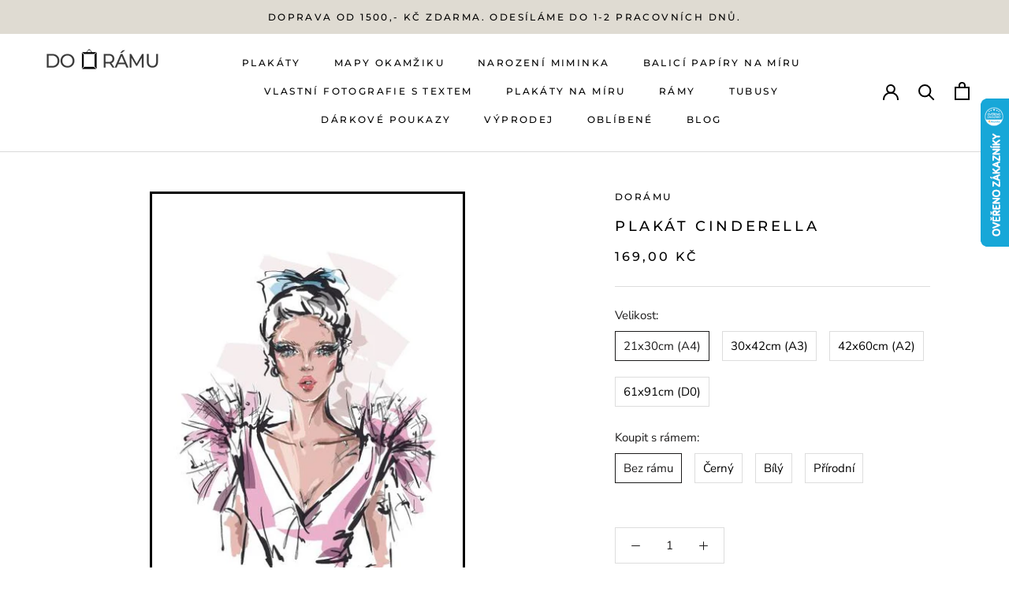

--- FILE ---
content_type: text/html; charset=utf-8
request_url: https://www.doramu.cz/products/plakat-cinderella
body_size: 84665
content:
<!doctype html>




<html class="no-js" lang="cs">
  <head>


<meta name="description" content="Jsme český výrobce designových plakátů. Nabízíme široké portfolio motivů pro každý typ interiéru. Tiskneme v nejvyšší kvalitě na prémiový papír.">
<meta charset="utf-8"> 
<meta http-equiv="X-UA-Compatible" content="IE=edge,chrome=1">
<meta name="viewport" content="width=device-width, initial-scale=1.0, height=device-height, minimum-scale=1.0, maximum-scale=5.0">
<meta name="theme-color" content="">
    
<!-- Google tag (gtag.js) -->
<script async src="https://www.googletagmanager.com/gtag/js?id=AW-11152285074"></script>
<script>
  window.dataLayer = window.dataLayer || [];
  function gtag(){dataLayer.push(arguments);}
  gtag('js', new Date());

  gtag('config', 'AW-11152285074');
  // const GOptions = null;
</script>

  <script>var bcpo_product={"id":7295812370601,"title":"Plakát Cinderella","handle":"plakat-cinderella","description":"\u003cp\u003eZútulněte si Váš interiér s našimi designovými plakáty. Vybíráme moderní motivy vhodné k samostatnému vystavení, tak pro sestavení nástěných galerií.\u003c\/p\u003e\u003cp\u003e\u003cspan\u003ePlakáty jsou tištěné kvalitními inkousty na FineArt bavlněný papír  s matným povrchem. Díky tomu se obrazy vyznačují dokonalým podáním barev, barevnou stálostí a redukcí odlesků v prosvětlených místnostech.\u003c\/span\u003e\u003c\/p\u003e\u003cp\u003e\u003cspan\u003eProdukty standardně odesíláme do 24 hodin od objednání. \u003c\/span\u003e\u003c\/p\u003e\u003cp\u003eRám není zahrnut v ceně.\u003c\/p\u003e","published_at":"2022-04-18T14:10:43+02:00","created_at":"2021-10-30T00:45:23+02:00","vendor":"DoRámu","type":"#Fashion#Obrazy#Height","tags":["Color_Pink","Orientace_Na výšku","Rozměr_15x21 (A5)","Rozměr_21x30 (A4)","Rozměr_30x42 (A3)","Rozměr_42x60 (A2)","Rozměr_61x91 (D0)","Rozměr_91x130 (E0)"],"price":16900,"price_min":16900,"price_max":119800,"available":true,"price_varies":true,"compare_at_price":16900,"compare_at_price_min":16900,"compare_at_price_max":119800,"compare_at_price_varies":true,"variants":[{"id":42398387273979,"title":"21x30cm (A4) \/ Bez rámu","option1":"21x30cm (A4)","option2":"Bez rámu","option3":null,"sku":"OB_01903_(A4)","requires_shipping":true,"taxable":true,"featured_image":null,"available":true,"name":"Plakát Cinderella - 21x30cm (A4) \/ Bez rámu","public_title":"21x30cm (A4) \/ Bez rámu","options":["21x30cm (A4)","Bez rámu"],"price":16900,"weight":1,"compare_at_price":16900,"inventory_management":"shopify","barcode":null,"requires_selling_plan":false,"selling_plan_allocations":[]},{"id":42398387306747,"title":"30x42cm (A3) \/ Bez rámu","option1":"30x42cm (A3)","option2":"Bez rámu","option3":null,"sku":"OB_01903_(A3)","requires_shipping":true,"taxable":true,"featured_image":null,"available":true,"name":"Plakát Cinderella - 30x42cm (A3) \/ Bez rámu","public_title":"30x42cm (A3) \/ Bez rámu","options":["30x42cm (A3)","Bez rámu"],"price":28900,"weight":1,"compare_at_price":28900,"inventory_management":"shopify","barcode":null,"requires_selling_plan":false,"selling_plan_allocations":[]},{"id":42398387339515,"title":"42x60cm (A2) \/ Bez rámu","option1":"42x60cm (A2)","option2":"Bez rámu","option3":null,"sku":"OB_01903_(A2)","requires_shipping":true,"taxable":true,"featured_image":null,"available":true,"name":"Plakát Cinderella - 42x60cm (A2) \/ Bez rámu","public_title":"42x60cm (A2) \/ Bez rámu","options":["42x60cm (A2)","Bez rámu"],"price":39900,"weight":1,"compare_at_price":39900,"inventory_management":"shopify","barcode":null,"requires_selling_plan":false,"selling_plan_allocations":[]},{"id":42398387372283,"title":"61x91cm (D0) \/ Bez rámu","option1":"61x91cm (D0)","option2":"Bez rámu","option3":null,"sku":"OB_01903_(D0)","requires_shipping":true,"taxable":true,"featured_image":null,"available":true,"name":"Plakát Cinderella - 61x91cm (D0) \/ Bez rámu","public_title":"61x91cm (D0) \/ Bez rámu","options":["61x91cm (D0)","Bez rámu"],"price":59900,"weight":1,"compare_at_price":59900,"inventory_management":"shopify","barcode":null,"requires_selling_plan":false,"selling_plan_allocations":[]},{"id":42398387470587,"title":"21x30cm (A4) \/ Černý","option1":"21x30cm (A4)","option2":"Černý","option3":null,"sku":"OB_01903_(A4)","requires_shipping":true,"taxable":true,"featured_image":null,"available":true,"name":"Plakát Cinderella - 21x30cm (A4) \/ Černý","public_title":"21x30cm (A4) \/ Černý","options":["21x30cm (A4)","Černý"],"price":44800,"weight":1,"compare_at_price":44800,"inventory_management":"shopify","barcode":null,"requires_selling_plan":false,"selling_plan_allocations":[]},{"id":42398387503355,"title":"30x42cm (A3) \/ Černý","option1":"30x42cm (A3)","option2":"Černý","option3":null,"sku":"OB_01903_(A3)","requires_shipping":true,"taxable":true,"featured_image":null,"available":true,"name":"Plakát Cinderella - 30x42cm (A3) \/ Černý","public_title":"30x42cm (A3) \/ Černý","options":["30x42cm (A3)","Černý"],"price":64800,"weight":1,"compare_at_price":64800,"inventory_management":"shopify","barcode":null,"requires_selling_plan":false,"selling_plan_allocations":[]},{"id":42398387536123,"title":"42x60cm (A2) \/ Černý","option1":"42x60cm (A2)","option2":"Černý","option3":null,"sku":"OB_01903_(A2)*z*","requires_shipping":true,"taxable":true,"featured_image":null,"available":true,"name":"Plakát Cinderella - 42x60cm (A2) \/ Černý","public_title":"42x60cm (A2) \/ Černý","options":["42x60cm (A2)","Černý"],"price":98800,"weight":1,"compare_at_price":98800,"inventory_management":"shopify","barcode":null,"requires_selling_plan":false,"selling_plan_allocations":[]},{"id":42398387568891,"title":"61x91cm (D0) \/ Černý","option1":"61x91cm (D0)","option2":"Černý","option3":null,"sku":"OB_01903_(D0)*z*","requires_shipping":true,"taxable":true,"featured_image":null,"available":true,"name":"Plakát Cinderella - 61x91cm (D0) \/ Černý","public_title":"61x91cm (D0) \/ Černý","options":["61x91cm (D0)","Černý"],"price":119800,"weight":1,"compare_at_price":119800,"inventory_management":"shopify","barcode":null,"requires_selling_plan":false,"selling_plan_allocations":[]},{"id":42398387634427,"title":"21x30cm (A4) \/ Bílý","option1":"21x30cm (A4)","option2":"Bílý","option3":null,"sku":"OB_01903_(A4)","requires_shipping":true,"taxable":true,"featured_image":null,"available":true,"name":"Plakát Cinderella - 21x30cm (A4) \/ Bílý","public_title":"21x30cm (A4) \/ Bílý","options":["21x30cm (A4)","Bílý"],"price":44800,"weight":1,"compare_at_price":44800,"inventory_management":"shopify","barcode":null,"requires_selling_plan":false,"selling_plan_allocations":[]},{"id":42398387667195,"title":"30x42cm (A3) \/ Bílý","option1":"30x42cm (A3)","option2":"Bílý","option3":null,"sku":"OB_01903_(A3)","requires_shipping":true,"taxable":true,"featured_image":null,"available":true,"name":"Plakát Cinderella - 30x42cm (A3) \/ Bílý","public_title":"30x42cm (A3) \/ Bílý","options":["30x42cm (A3)","Bílý"],"price":64800,"weight":1,"compare_at_price":64800,"inventory_management":"shopify","barcode":null,"requires_selling_plan":false,"selling_plan_allocations":[]},{"id":42398387699963,"title":"42x60cm (A2) \/ Bílý","option1":"42x60cm (A2)","option2":"Bílý","option3":null,"sku":"OB_01903_(A2)*z*","requires_shipping":true,"taxable":true,"featured_image":null,"available":true,"name":"Plakát Cinderella - 42x60cm (A2) \/ Bílý","public_title":"42x60cm (A2) \/ Bílý","options":["42x60cm (A2)","Bílý"],"price":98800,"weight":1,"compare_at_price":98800,"inventory_management":"shopify","barcode":null,"requires_selling_plan":false,"selling_plan_allocations":[]},{"id":42398387732731,"title":"61x91cm (D0) \/ Bílý","option1":"61x91cm (D0)","option2":"Bílý","option3":null,"sku":"OB_01903_(D0)*z*","requires_shipping":true,"taxable":true,"featured_image":null,"available":true,"name":"Plakát Cinderella - 61x91cm (D0) \/ Bílý","public_title":"61x91cm (D0) \/ Bílý","options":["61x91cm (D0)","Bílý"],"price":119800,"weight":1,"compare_at_price":119800,"inventory_management":"shopify","barcode":null,"requires_selling_plan":false,"selling_plan_allocations":[]},{"id":42398387798267,"title":"21x30cm (A4) \/ Přírodní","option1":"21x30cm (A4)","option2":"Přírodní","option3":null,"sku":"OB_01903_(A4)","requires_shipping":true,"taxable":true,"featured_image":null,"available":true,"name":"Plakát Cinderella - 21x30cm (A4) \/ Přírodní","public_title":"21x30cm (A4) \/ Přírodní","options":["21x30cm (A4)","Přírodní"],"price":44800,"weight":1,"compare_at_price":44800,"inventory_management":"shopify","barcode":null,"requires_selling_plan":false,"selling_plan_allocations":[]},{"id":42398387831035,"title":"30x42cm (A3) \/ Přírodní","option1":"30x42cm (A3)","option2":"Přírodní","option3":null,"sku":"OB_01903_(A3)","requires_shipping":true,"taxable":true,"featured_image":null,"available":true,"name":"Plakát Cinderella - 30x42cm (A3) \/ Přírodní","public_title":"30x42cm (A3) \/ Přírodní","options":["30x42cm (A3)","Přírodní"],"price":64800,"weight":1,"compare_at_price":64800,"inventory_management":"shopify","barcode":null,"requires_selling_plan":false,"selling_plan_allocations":[]},{"id":42398387863803,"title":"42x60cm (A2) \/ Přírodní","option1":"42x60cm (A2)","option2":"Přírodní","option3":null,"sku":"OB_01903_(A2)*z*","requires_shipping":true,"taxable":true,"featured_image":null,"available":true,"name":"Plakát Cinderella - 42x60cm (A2) \/ Přírodní","public_title":"42x60cm (A2) \/ Přírodní","options":["42x60cm (A2)","Přírodní"],"price":98800,"weight":1,"compare_at_price":98800,"inventory_management":"shopify","barcode":null,"requires_selling_plan":false,"selling_plan_allocations":[]},{"id":42398387896571,"title":"61x91cm (D0) \/ Přírodní","option1":"61x91cm (D0)","option2":"Přírodní","option3":null,"sku":"OB_01903_(D0)*z*","requires_shipping":true,"taxable":true,"featured_image":null,"available":true,"name":"Plakát Cinderella - 61x91cm (D0) \/ Přírodní","public_title":"61x91cm (D0) \/ Přírodní","options":["61x91cm (D0)","Přírodní"],"price":119800,"weight":1,"compare_at_price":119800,"inventory_management":"shopify","barcode":null,"requires_selling_plan":false,"selling_plan_allocations":[]}],"images":["\/\/www.doramu.cz\/cdn\/shop\/products\/OB_01903_Cinderella_OR_CL-791268.jpg?v=1665094750"],"featured_image":"\/\/www.doramu.cz\/cdn\/shop\/products\/OB_01903_Cinderella_OR_CL-791268.jpg?v=1665094750","options":["Velikost","Koupit s rámem"],"media":[{"alt":null,"id":30968700502267,"position":1,"preview_image":{"aspect_ratio":0.707,"height":600,"width":424,"src":"\/\/www.doramu.cz\/cdn\/shop\/products\/OB_01903_Cinderella_OR_CL-791268.jpg?v=1665094750"},"aspect_ratio":0.707,"height":600,"media_type":"image","src":"\/\/www.doramu.cz\/cdn\/shop\/products\/OB_01903_Cinderella_OR_CL-791268.jpg?v=1665094750","width":424}],"requires_selling_plan":false,"selling_plan_groups":[],"content":"\u003cp\u003eZútulněte si Váš interiér s našimi designovými plakáty. Vybíráme moderní motivy vhodné k samostatnému vystavení, tak pro sestavení nástěných galerií.\u003c\/p\u003e\u003cp\u003e\u003cspan\u003ePlakáty jsou tištěné kvalitními inkousty na FineArt bavlněný papír  s matným povrchem. Díky tomu se obrazy vyznačují dokonalým podáním barev, barevnou stálostí a redukcí odlesků v prosvětlených místnostech.\u003c\/span\u003e\u003c\/p\u003e\u003cp\u003e\u003cspan\u003eProdukty standardně odesíláme do 24 hodin od objednání. \u003c\/span\u003e\u003c\/p\u003e\u003cp\u003eRám není zahrnut v ceně.\u003c\/p\u003e"};  var inventory_quantity = [];inventory_quantity.push(0);inventory_quantity.push(0);inventory_quantity.push(0);inventory_quantity.push(0);inventory_quantity.push(0);inventory_quantity.push(0);inventory_quantity.push(0);inventory_quantity.push(0);inventory_quantity.push(0);inventory_quantity.push(0);inventory_quantity.push(0);inventory_quantity.push(0);inventory_quantity.push(0);inventory_quantity.push(0);inventory_quantity.push(0);inventory_quantity.push(0);if(bcpo_product) { for (var i = 0; i < bcpo_product.variants.length; i += 1) { bcpo_product.variants[i].inventory_quantity = inventory_quantity[i]; }}window.bcpo = window.bcpo || {}; bcpo.cart = {"note":null,"attributes":{},"original_total_price":0,"total_price":0,"total_discount":0,"total_weight":0.0,"item_count":0,"items":[],"requires_shipping":false,"currency":"CZK","items_subtotal_price":0,"cart_level_discount_applications":[],"checkout_charge_amount":0}; bcpo.ogFormData = FormData; bcpo.money_with_currency_format = "{{amount_with_comma_separator}} Kč";bcpo.money_format = "{{amount_with_comma_separator}} Kč";</script><!--Content in content_for_header -->
<!--LayoutHub-Embed--><link rel="stylesheet" type="text/css" href="data:text/css;base64," media="all"><!--/LayoutHub-Embed--><meta charset="utf-8"> 
    <meta http-equiv="X-UA-Compatible" content="IE=edge,chrome=1">
    <meta name="viewport" content="width=device-width, initial-scale=1.0, height=device-height, minimum-scale=1.0, maximum-scale=5.0">
    <meta name="theme-color" content="">
    <link rel="stylesheet" href="https://maxcdn.bootstrapcdn.com/bootstrap/4.5.2/css/bootstrap.min.css">
    <script src="https://ajax.googleapis.com/ajax/libs/jquery/3.5.1/jquery.min.js"></script>
    <script src="https://cdnjs.cloudflare.com/ajax/libs/popper.js/1.16.0/umd/popper.min.js"></script>
    <script src="https://maxcdn.bootstrapcdn.com/bootstrap/4.5.2/js/bootstrap.min.js"></script>
    <link rel="stylesheet" href="https://cdnjs.cloudflare.com/ajax/libs/font-awesome/4.7.0/css/font-awesome.min.css">

    <link rel="stylesheet" type="text/css" href="https://cdnjs.cloudflare.com/ajax/libs/slick-carousel/1.8.1/slick.css">
    <link rel="stylesheet" type="text/css" href="https://cdnjs.cloudflare.com/ajax/libs/slick-carousel/1.8.1/slick-theme.css">

    <title>
      Designový plakát Cinderella | Doramu.cz &ndash; DoRámu
    </title><meta name="description" content="Designový plakát &#39;Cinderella&#39; skvěle doplní váš interiér. Spojením s našimi kvalitními rámy na obrazy dostanou vaše zdi nový rozměr. Naše plakáty vyrábíme z materiálů nejvyšší kvality a s ohledem na životní prostředí"><style>
  .CartItem__Variant{
/*     display:none; */
  }
</style>
    <link rel="canonical" href="https://www.doramu.cz/products/plakat-cinderella"><link rel="shortcut icon" href="//www.doramu.cz/cdn/shop/files/FAVICON_b6cfd89c-f530-4b32-ba83-57e4f9d0961f_96x.png?v=1683665778" type="image/png"><meta property="og:type" content="product">
  <meta property="og:title" content="Plakát Cinderella"><meta property="og:image" content="http://www.doramu.cz/cdn/shop/products/OB_01903_Cinderella_OR_CL-791268.jpg?v=1665094750">
    <meta property="og:image:secure_url" content="https://www.doramu.cz/cdn/shop/products/OB_01903_Cinderella_OR_CL-791268.jpg?v=1665094750">
    <meta property="og:image:width" content="424">
    <meta property="og:image:height" content="600"><meta property="product:price:amount" content="169,00">
  <meta property="product:price:currency" content="CZK"><meta property="og:description" content="Designový plakát &#39;Cinderella&#39; skvěle doplní váš interiér. Spojením s našimi kvalitními rámy na obrazy dostanou vaše zdi nový rozměr. Naše plakáty vyrábíme z materiálů nejvyšší kvality a s ohledem na životní prostředí"><meta property="og:url" content="https://www.doramu.cz/products/plakat-cinderella">
<meta property="og:site_name" content="DoRámu"><meta name="twitter:card" content="summary"><meta name="twitter:title" content="Plakát Cinderella">
  <meta name="twitter:description" content="Zútulněte si Váš interiér s našimi designovými plakáty. Vybíráme moderní motivy vhodné k samostatnému vystavení, tak pro sestavení nástěných galerií.Plakáty jsou tištěné kvalitními inkousty na FineArt bavlněný papír  s matným povrchem. Díky tomu se obrazy vyznačují dokonalým podáním barev, barevnou stálostí a redukcí odlesků v prosvětlených místnostech.Produkty standardně odesíláme do 24 hodin od objednání. Rám není zahrnut v ceně.">
  <meta name="twitter:image" content="https://www.doramu.cz/cdn/shop/products/OB_01903_Cinderella_OR_CL-791268_600x600_crop_center.jpg?v=1665094750">
    <style>
  @font-face {
  font-family: Montserrat;
  font-weight: 500;
  font-style: normal;
  font-display: fallback;
  src: url("//www.doramu.cz/cdn/fonts/montserrat/montserrat_n5.07ef3781d9c78c8b93c98419da7ad4fbeebb6635.woff2") format("woff2"),
       url("//www.doramu.cz/cdn/fonts/montserrat/montserrat_n5.adf9b4bd8b0e4f55a0b203cdd84512667e0d5e4d.woff") format("woff");
}

  @font-face {
  font-family: "Nunito Sans";
  font-weight: 400;
  font-style: normal;
  font-display: fallback;
  src: url("//www.doramu.cz/cdn/fonts/nunito_sans/nunitosans_n4.0276fe080df0ca4e6a22d9cb55aed3ed5ba6b1da.woff2") format("woff2"),
       url("//www.doramu.cz/cdn/fonts/nunito_sans/nunitosans_n4.b4964bee2f5e7fd9c3826447e73afe2baad607b7.woff") format("woff");
}


  @font-face {
  font-family: "Nunito Sans";
  font-weight: 700;
  font-style: normal;
  font-display: fallback;
  src: url("//www.doramu.cz/cdn/fonts/nunito_sans/nunitosans_n7.25d963ed46da26098ebeab731e90d8802d989fa5.woff2") format("woff2"),
       url("//www.doramu.cz/cdn/fonts/nunito_sans/nunitosans_n7.d32e3219b3d2ec82285d3027bd673efc61a996c8.woff") format("woff");
}

  @font-face {
  font-family: "Nunito Sans";
  font-weight: 400;
  font-style: italic;
  font-display: fallback;
  src: url("//www.doramu.cz/cdn/fonts/nunito_sans/nunitosans_i4.6e408730afac1484cf297c30b0e67c86d17fc586.woff2") format("woff2"),
       url("//www.doramu.cz/cdn/fonts/nunito_sans/nunitosans_i4.c9b6dcbfa43622b39a5990002775a8381942ae38.woff") format("woff");
}

  @font-face {
  font-family: "Nunito Sans";
  font-weight: 700;
  font-style: italic;
  font-display: fallback;
  src: url("//www.doramu.cz/cdn/fonts/nunito_sans/nunitosans_i7.8c1124729eec046a321e2424b2acf328c2c12139.woff2") format("woff2"),
       url("//www.doramu.cz/cdn/fonts/nunito_sans/nunitosans_i7.af4cda04357273e0996d21184432bcb14651a64d.woff") format("woff");
}


  :root {
    --heading-font-family : Montserrat, sans-serif;
    --heading-font-weight : 500;
    --heading-font-style  : normal;

    --text-font-family : "Nunito Sans", sans-serif;
    --text-font-weight : 400;
    --text-font-style  : normal;

    --base-text-font-size   : 15px;
    --default-text-font-size: 14px;--background          : #ffffff;
    --background-rgb      : 255, 255, 255;
    --light-background    : #ffffff;
    --light-background-rgb: 255, 255, 255;
    --heading-color       : #000000;
    --text-color          : #1c1b1b;
    --text-color-rgb      : 28, 27, 27;
    --text-color-light    : #000000;
    --text-color-light-rgb: 0, 0, 0;
    --link-color          : #6a6a6a;
    --link-color-rgb      : 106, 106, 106;
    --border-color        : #dddddd;
    --border-color-rgb    : 221, 221, 221;

    --button-background    : #000000;
    --button-background-rgb: 0, 0, 0;
    --button-text-color    : #ffffff;

    --header-background       : #ffffff;
    --header-heading-color    : #000000;
    --header-light-text-color : #000000;
    --header-border-color     : #d9d9d9;

    --footer-background    : #ddd4c3;
    --footer-text-color    : #000000;
    --footer-heading-color : #000000;
    --footer-border-color  : #bcb4a6;

    --navigation-background      : #ffffff;
    --navigation-background-rgb  : 255, 255, 255;
    --navigation-text-color      : #000000;
    --navigation-text-color-light: rgba(0, 0, 0, 0.5);
    --navigation-border-color    : rgba(0, 0, 0, 0.25);

    --newsletter-popup-background     : #1c1b1b;
    --newsletter-popup-text-color     : #ffffff;
    --newsletter-popup-text-color-rgb : 255, 255, 255;

    --secondary-elements-background       : #1c1b1b;
    --secondary-elements-background-rgb   : 28, 27, 27;
    --secondary-elements-text-color       : #ffffff;
    --secondary-elements-text-color-light : rgba(255, 255, 255, 0.5);
    --secondary-elements-border-color     : rgba(255, 255, 255, 0.25);

    --product-sale-price-color    : #f94c43;
    --product-sale-price-color-rgb: 249, 76, 67;
    --product-star-rating: #f6a429;

    /* Shopify related variables */
    --payment-terms-background-color: #ffffff;

    /* Products */

    --horizontal-spacing-four-products-per-row: 20px;
        --horizontal-spacing-two-products-per-row : 20px;

    --vertical-spacing-four-products-per-row: 40px;
        --vertical-spacing-two-products-per-row : 50px;

    /* Animation */
    --drawer-transition-timing: cubic-bezier(0.645, 0.045, 0.355, 1);
    --header-base-height: 80px; /* We set a default for browsers that do not support CSS variables */

    /* Cursors */
    --cursor-zoom-in-svg    : url(//www.doramu.cz/cdn/shop/t/48/assets/cursor-zoom-in.svg?v=100326362725928540331672930012);
    --cursor-zoom-in-2x-svg : url(//www.doramu.cz/cdn/shop/t/48/assets/cursor-zoom-in-2x.svg?v=71919207650934979201672930012);
  }
</style>

<script>
  // IE11 does not have support for CSS variables, so we have to polyfill them
  if (!(((window || {}).CSS || {}).supports && window.CSS.supports('(--a: 0)'))) {
    const script = document.createElement('script');
    script.type = 'text/javascript';
    script.src = 'https://cdn.jsdelivr.net/npm/css-vars-ponyfill@2';
    script.onload = function() {
      cssVars({});
    };

    document.getElementsByTagName('head')[0].appendChild(script);
  }
</script>
<script>window.performance && window.performance.mark && window.performance.mark('shopify.content_for_header.start');</script><meta name="google-site-verification" content="dCNwkArMlAz1G8X-POSPpM-iCSqveAfh7qvWA5hHV2Q">
<meta name="facebook-domain-verification" content="66h64dv59jfh8wd5nmgvt5n1t8dedf">
<meta id="shopify-digital-wallet" name="shopify-digital-wallet" content="/55583539369/digital_wallets/dialog">
<meta name="shopify-checkout-api-token" content="ff3132ae7c8f88e072797f1bb73e89d4">
<link rel="alternate" type="application/json+oembed" href="https://www.doramu.cz/products/plakat-cinderella.oembed">
<script async="async" src="/checkouts/internal/preloads.js?locale=cs-CZ"></script>
<script id="apple-pay-shop-capabilities" type="application/json">{"shopId":55583539369,"countryCode":"CZ","currencyCode":"CZK","merchantCapabilities":["supports3DS"],"merchantId":"gid:\/\/shopify\/Shop\/55583539369","merchantName":"DoRámu","requiredBillingContactFields":["postalAddress","email","phone"],"requiredShippingContactFields":["postalAddress","email","phone"],"shippingType":"shipping","supportedNetworks":["visa","maestro","masterCard","amex"],"total":{"type":"pending","label":"DoRámu","amount":"1.00"},"shopifyPaymentsEnabled":true,"supportsSubscriptions":true}</script>
<script id="shopify-features" type="application/json">{"accessToken":"ff3132ae7c8f88e072797f1bb73e89d4","betas":["rich-media-storefront-analytics"],"domain":"www.doramu.cz","predictiveSearch":true,"shopId":55583539369,"locale":"cs"}</script>
<script>var Shopify = Shopify || {};
Shopify.shop = "doramu.myshopify.com";
Shopify.locale = "cs";
Shopify.currency = {"active":"CZK","rate":"1.0"};
Shopify.country = "CZ";
Shopify.theme = {"name":"Current Live theme","id":136469381371,"schema_name":"Prestige","schema_version":"5.3.1","theme_store_id":null,"role":"main"};
Shopify.theme.handle = "null";
Shopify.theme.style = {"id":null,"handle":null};
Shopify.cdnHost = "www.doramu.cz/cdn";
Shopify.routes = Shopify.routes || {};
Shopify.routes.root = "/";</script>
<script type="module">!function(o){(o.Shopify=o.Shopify||{}).modules=!0}(window);</script>
<script>!function(o){function n(){var o=[];function n(){o.push(Array.prototype.slice.apply(arguments))}return n.q=o,n}var t=o.Shopify=o.Shopify||{};t.loadFeatures=n(),t.autoloadFeatures=n()}(window);</script>
<script id="shop-js-analytics" type="application/json">{"pageType":"product"}</script>
<script defer="defer" async type="module" src="//www.doramu.cz/cdn/shopifycloud/shop-js/modules/v2/client.init-shop-cart-sync_DAQBv186.cs.esm.js"></script>
<script defer="defer" async type="module" src="//www.doramu.cz/cdn/shopifycloud/shop-js/modules/v2/chunk.common_BUf27hyD.esm.js"></script>
<script type="module">
  await import("//www.doramu.cz/cdn/shopifycloud/shop-js/modules/v2/client.init-shop-cart-sync_DAQBv186.cs.esm.js");
await import("//www.doramu.cz/cdn/shopifycloud/shop-js/modules/v2/chunk.common_BUf27hyD.esm.js");

  window.Shopify.SignInWithShop?.initShopCartSync?.({"fedCMEnabled":true,"windoidEnabled":true});

</script>
<script>(function() {
  var isLoaded = false;
  function asyncLoad() {
    if (isLoaded) return;
    isLoaded = true;
    var urls = ["https:\/\/app.avada.io\/avada-sdk.min.js?shop=doramu.myshopify.com","https:\/\/tabs.stationmade.com\/registered-scripts\/tabs-by-station.js?shop=doramu.myshopify.com"];
    for (var i = 0; i < urls.length; i++) {
      var s = document.createElement('script');
      s.type = 'text/javascript';
      s.async = true;
      s.src = urls[i];
      var x = document.getElementsByTagName('script')[0];
      x.parentNode.insertBefore(s, x);
    }
  };
  if(window.attachEvent) {
    window.attachEvent('onload', asyncLoad);
  } else {
    window.addEventListener('load', asyncLoad, false);
  }
})();</script>
<script id="__st">var __st={"a":55583539369,"offset":3600,"reqid":"f66c981a-0a69-41f3-a202-6d9e9e8b188b-1768908841","pageurl":"www.doramu.cz\/products\/plakat-cinderella","u":"b00881be6f08","p":"product","rtyp":"product","rid":7295812370601};</script>
<script>window.ShopifyPaypalV4VisibilityTracking = true;</script>
<script id="form-persister">!function(){'use strict';const t='contact',e='new_comment',n=[[t,t],['blogs',e],['comments',e],[t,'customer']],o='password',r='form_key',c=['recaptcha-v3-token','g-recaptcha-response','h-captcha-response',o],s=()=>{try{return window.sessionStorage}catch{return}},i='__shopify_v',u=t=>t.elements[r],a=function(){const t=[...n].map((([t,e])=>`form[action*='/${t}']:not([data-nocaptcha='true']) input[name='form_type'][value='${e}']`)).join(',');var e;return e=t,()=>e?[...document.querySelectorAll(e)].map((t=>t.form)):[]}();function m(t){const e=u(t);a().includes(t)&&(!e||!e.value)&&function(t){try{if(!s())return;!function(t){const e=s();if(!e)return;const n=u(t);if(!n)return;const o=n.value;o&&e.removeItem(o)}(t);const e=Array.from(Array(32),(()=>Math.random().toString(36)[2])).join('');!function(t,e){u(t)||t.append(Object.assign(document.createElement('input'),{type:'hidden',name:r})),t.elements[r].value=e}(t,e),function(t,e){const n=s();if(!n)return;const r=[...t.querySelectorAll(`input[type='${o}']`)].map((({name:t})=>t)),u=[...c,...r],a={};for(const[o,c]of new FormData(t).entries())u.includes(o)||(a[o]=c);n.setItem(e,JSON.stringify({[i]:1,action:t.action,data:a}))}(t,e)}catch(e){console.error('failed to persist form',e)}}(t)}const f=t=>{if('true'===t.dataset.persistBound)return;const e=function(t,e){const n=function(t){return'function'==typeof t.submit?t.submit:HTMLFormElement.prototype.submit}(t).bind(t);return function(){let t;return()=>{t||(t=!0,(()=>{try{e(),n()}catch(t){(t=>{console.error('form submit failed',t)})(t)}})(),setTimeout((()=>t=!1),250))}}()}(t,(()=>{m(t)}));!function(t,e){if('function'==typeof t.submit&&'function'==typeof e)try{t.submit=e}catch{}}(t,e),t.addEventListener('submit',(t=>{t.preventDefault(),e()})),t.dataset.persistBound='true'};!function(){function t(t){const e=(t=>{const e=t.target;return e instanceof HTMLFormElement?e:e&&e.form})(t);e&&m(e)}document.addEventListener('submit',t),document.addEventListener('DOMContentLoaded',(()=>{const e=a();for(const t of e)f(t);var n;n=document.body,new window.MutationObserver((t=>{for(const e of t)if('childList'===e.type&&e.addedNodes.length)for(const t of e.addedNodes)1===t.nodeType&&'FORM'===t.tagName&&a().includes(t)&&f(t)})).observe(n,{childList:!0,subtree:!0,attributes:!1}),document.removeEventListener('submit',t)}))}()}();</script>
<script integrity="sha256-4kQ18oKyAcykRKYeNunJcIwy7WH5gtpwJnB7kiuLZ1E=" data-source-attribution="shopify.loadfeatures" defer="defer" src="//www.doramu.cz/cdn/shopifycloud/storefront/assets/storefront/load_feature-a0a9edcb.js" crossorigin="anonymous"></script>
<script data-source-attribution="shopify.dynamic_checkout.dynamic.init">var Shopify=Shopify||{};Shopify.PaymentButton=Shopify.PaymentButton||{isStorefrontPortableWallets:!0,init:function(){window.Shopify.PaymentButton.init=function(){};var t=document.createElement("script");t.src="https://www.doramu.cz/cdn/shopifycloud/portable-wallets/latest/portable-wallets.cs.js",t.type="module",document.head.appendChild(t)}};
</script>
<script data-source-attribution="shopify.dynamic_checkout.buyer_consent">
  function portableWalletsHideBuyerConsent(e){var t=document.getElementById("shopify-buyer-consent"),n=document.getElementById("shopify-subscription-policy-button");t&&n&&(t.classList.add("hidden"),t.setAttribute("aria-hidden","true"),n.removeEventListener("click",e))}function portableWalletsShowBuyerConsent(e){var t=document.getElementById("shopify-buyer-consent"),n=document.getElementById("shopify-subscription-policy-button");t&&n&&(t.classList.remove("hidden"),t.removeAttribute("aria-hidden"),n.addEventListener("click",e))}window.Shopify?.PaymentButton&&(window.Shopify.PaymentButton.hideBuyerConsent=portableWalletsHideBuyerConsent,window.Shopify.PaymentButton.showBuyerConsent=portableWalletsShowBuyerConsent);
</script>
<script data-source-attribution="shopify.dynamic_checkout.cart.bootstrap">document.addEventListener("DOMContentLoaded",(function(){function t(){return document.querySelector("shopify-accelerated-checkout-cart, shopify-accelerated-checkout")}if(t())Shopify.PaymentButton.init();else{new MutationObserver((function(e,n){t()&&(Shopify.PaymentButton.init(),n.disconnect())})).observe(document.body,{childList:!0,subtree:!0})}}));
</script>
<link id="shopify-accelerated-checkout-styles" rel="stylesheet" media="screen" href="https://www.doramu.cz/cdn/shopifycloud/portable-wallets/latest/accelerated-checkout-backwards-compat.css" crossorigin="anonymous">
<style id="shopify-accelerated-checkout-cart">
        #shopify-buyer-consent {
  margin-top: 1em;
  display: inline-block;
  width: 100%;
}

#shopify-buyer-consent.hidden {
  display: none;
}

#shopify-subscription-policy-button {
  background: none;
  border: none;
  padding: 0;
  text-decoration: underline;
  font-size: inherit;
  cursor: pointer;
}

#shopify-subscription-policy-button::before {
  box-shadow: none;
}

      </style>

<script>window.performance && window.performance.mark && window.performance.mark('shopify.content_for_header.end');</script><!--  
<script id="etsMMNavigator">
    var ETS_MM_MONEY_FORMAT = "{{amount_with_comma_separator}} Kč";
    var ETS_MM_LINK_LIST = [{id: "main-menu", title: "Main menu", items: ["/collections/kompletni-nabidka-plakatu","/collections/mapy-okamziku","/collections/plakaty-s-udaji-o-narozeni-miminka","/collections/balici-papiry-na-miru","/collections/vlastni-fotografie-s-textem","/collections/plakaty-na-miru","/collections/ramy","/collections/kartonove-tubusy","/collections/darkove-poukazy","/collections/vyprodej","/collections/plakaty-oblibene","/blogs/detske-pokojiky",]},{id: "footer", title: "Zákaznický servis", items: ["tel:+420777832859","https://www.doramu.cz/apps/frequently-asked-questions","/policies/terms-of-service","/policies/privacy-policy","/policies/refund-policy","https://cdn.shopify.com/s/files/1/0555/8353/9369/files/FormularRroOdstoupeniOdSmlouvy.pdf?v=1617488450",]},{id: "nas-obchod", title: "Náš obchod", items: ["/collections/kompletni-nabidka-plakatu","/collections/sestavy-plakatu","https://www.kajabeyoga.cz/",]},{id: "420674502825-child-a476d1b9edbd710c5434bb85d055a583-legacy-plakaty", title: "Plakáty", items: ["/collections/plakaty-priroda","/collections/plakaty-zvirata","/collections/plakaty-umelecke","/collections/textove-plakaty","/collections/plakaty-dle-zajmu",]},{id: "420675190953-child-40d0182669f1e0b5c6816fe82ca11a8c-legacy-priroda", title: "Příroda", items: ["/collections/plakaty-kvety","/collections/plakaty-listy","/collections/plakaty-stromy","/collections/plakaty-hory","/collections/plakaty-mesta-a-mapy","/collections/plakaty-lesy-a-louky","/collections/plakaty-cesty-a-pouste","/collections/plakaty-more-a-jezera",]},{id: "420675879081-child-e0d6ec9718896ea85b6dd38d7bd43b3f-legacy-zvirata", title: "Zvířata", items: ["/collections/plakaty-psi","/collections/plakaty-kocky","/collections/plakaty-ptaci","/collections/divoka-zvirata",]},{id: "426297098409-child-c45cf51edff4e93c06caaeafa5e763f3-legacy-umelecke", title: "Umělecké", items: ["/collections/plakaty-abstrakce","/collections/plakaty-kresby","/collections/plakaty-styl","/collections/plakaty-vintage-retro",]},{id: "443565998249-child-2654d780a437afbe386fc3b4b8fade74-legacy-textove", title: "Textové", items: ["/collections/plakaty-textove-anglicke","/collections/plakaty-textove-ceske",]},{id: "426294837417-child-4d9ea3f6f4891c8e990c34015d27e27b-legacy-dle-zajmu", title: "Dle zájmu", items: ["/collections/plakaty-pro-deti","/collections/plakaty-fashion","/collections/plakaty-auta","/collections/plakaty-sport","/collections/plakaty-harry-potter",]},{id: "597008384341-child-b788a27c41bcd4a020926bf8d4020957-legacy-ramy", title: "Rámy", items: ["/collections/ramy-v-cernem-dekoru","/collections/ramy-v-bilem-dekoru","/collections/ramy-v-prirodnim-dekoru",]},{id: "customer-account-main-menu", title: "Hlavní nabídka zákaznického účtu", items: ["/","https://shopify.com/55583539369/account/orders?locale=cs&region_country=CZ",]},];
</script>
<script type="text/javascript">
    var ETS_MM_CART_ITEM_COUNT = 0;
</script>

<script src="//www.doramu.cz/cdn/shop/t/48/assets/ets_mm_config.js?v=75268860539618744271672930012" type="text/javascript"></script>
 -->

    <link rel="stylesheet" href="//www.doramu.cz/cdn/shop/t/48/assets/theme.css?v=69544028048105255771733854938">
    <link rel="stylesheet" href="//www.doramu.cz/cdn/shop/t/48/assets/General.css?v=79404108600929793881693952302">

    <script>// This allows to expose several variables to the global scope, to be used in scripts
      window.theme = {
        pageType: "product",
        moneyFormat: "{{amount_with_comma_separator}} Kč",
        moneyWithCurrencyFormat: "{{amount_with_comma_separator}} Kč",
        currencyCodeEnabled: true,
        productImageSize: "natural",
        searchMode: "product",
        showPageTransition: true,
        showElementStaggering: true,
        showImageZooming: true
      };

      window.routes = {
        rootUrl: "\/",
        rootUrlWithoutSlash: '',
        cartUrl: "\/cart",
        cartAddUrl: "\/cart\/add",
        cartChangeUrl: "\/cart\/change",
        searchUrl: "\/search",
        productRecommendationsUrl: "\/recommendations\/products"
      };

      window.languages = {
        cartAddNote: "Přidat vzkaz k objednávce",
        cartEditNote: "Upravit vzkaz u objednávky",
        productImageLoadingError: "Nemohli jsme zobrazit obrázek. Prosím obnovte stránku.",
        productFormAddToCart: "Přidat do košíku",
        productFormUnavailable: "Nedostupné",
        productFormSoldOut: "Vyprodáno",
        shippingEstimatorOneResult: "Nalezli jsme jednu dostupnou přepravu.",
        shippingEstimatorMoreResults: "Nalezli jsme {{count}} dostupných metod přepravy.",
        shippingEstimatorNoResults: "Nenalezli jsme žádnou dostupnou přepravu"
      };

      window.lazySizesConfig = {
        loadHidden: false,
        hFac: 0.5,
        expFactor: 2,
        ricTimeout: 150,
        lazyClass: 'Image--lazyLoad',
        loadingClass: 'Image--lazyLoading',
        loadedClass: 'Image--lazyLoaded'
      };

      document.documentElement.className = document.documentElement.className.replace('no-js', 'js');
      document.documentElement.style.setProperty('--window-height', window.innerHeight + 'px');

      // We do a quick detection of some features (we could use Modernizr but for so little...)
      (function() {
        document.documentElement.className += ((window.CSS && window.CSS.supports('(position: sticky) or (position: -webkit-sticky)')) ? ' supports-sticky' : ' no-supports-sticky');
        document.documentElement.className += (window.matchMedia('(-moz-touch-enabled: 1), (hover: none)')).matches ? ' no-supports-hover' : ' supports-hover';
      }());

      
    </script>

    <script src="//www.doramu.cz/cdn/shop/t/48/assets/lazysizes.min.js?v=174358363404432586981672930012" async></script><script src="//www.doramu.cz/cdn/shop/t/48/assets/libs.min.js?v=26178543184394469741672930012" defer></script>
    <script src="//www.doramu.cz/cdn/shop/t/48/assets/theme.min.js?v=45420860539008816401690718118" defer></script>
    <script src="//www.doramu.cz/cdn/shop/t/48/assets/custom.js?v=147507450311125330641693950125" defer></script>

    <script>
      (function () {
        window.onpageshow = function() {
          if (window.theme.showPageTransition) {
            var pageTransition = document.querySelector('.PageTransition');

            if (pageTransition) {
              pageTransition.style.visibility = 'visible';
              pageTransition.style.opacity = '0';
            }
          }

          // When the page is loaded from the cache, we have to reload the cart content
          document.documentElement.dispatchEvent(new CustomEvent('cart:refresh', {
            bubbles: true
          }));
        };
      })();
    </script>

    
  <script type="application/ld+json">
  {
    "@context": "http://schema.org",
    "@type": "Product",
  "@id": "https:\/\/www.doramu.cz\/products\/plakat-cinderella#product",
    "offers": [{
          "@type": "Offer",
          "name": "21x30cm (A4) \/ Bez rámu",
          "availability":"https://schema.org/InStock",
          "price": 169.0,
          "priceCurrency": "CZK",
          "priceValidUntil": "2026-01-30","sku": "OB_01903_(A4)","url": "/products/plakat-cinderella?variant=42398387273979"
        },
{
          "@type": "Offer",
          "name": "30x42cm (A3) \/ Bez rámu",
          "availability":"https://schema.org/InStock",
          "price": 289.0,
          "priceCurrency": "CZK",
          "priceValidUntil": "2026-01-30","sku": "OB_01903_(A3)","url": "/products/plakat-cinderella?variant=42398387306747"
        },
{
          "@type": "Offer",
          "name": "42x60cm (A2) \/ Bez rámu",
          "availability":"https://schema.org/InStock",
          "price": 399.0,
          "priceCurrency": "CZK",
          "priceValidUntil": "2026-01-30","sku": "OB_01903_(A2)","url": "/products/plakat-cinderella?variant=42398387339515"
        },
{
          "@type": "Offer",
          "name": "61x91cm (D0) \/ Bez rámu",
          "availability":"https://schema.org/InStock",
          "price": 599.0,
          "priceCurrency": "CZK",
          "priceValidUntil": "2026-01-30","sku": "OB_01903_(D0)","url": "/products/plakat-cinderella?variant=42398387372283"
        },
{
          "@type": "Offer",
          "name": "21x30cm (A4) \/ Černý",
          "availability":"https://schema.org/InStock",
          "price": 448.0,
          "priceCurrency": "CZK",
          "priceValidUntil": "2026-01-30","sku": "OB_01903_(A4)","url": "/products/plakat-cinderella?variant=42398387470587"
        },
{
          "@type": "Offer",
          "name": "30x42cm (A3) \/ Černý",
          "availability":"https://schema.org/InStock",
          "price": 648.0,
          "priceCurrency": "CZK",
          "priceValidUntil": "2026-01-30","sku": "OB_01903_(A3)","url": "/products/plakat-cinderella?variant=42398387503355"
        },
{
          "@type": "Offer",
          "name": "42x60cm (A2) \/ Černý",
          "availability":"https://schema.org/InStock",
          "price": 988.0,
          "priceCurrency": "CZK",
          "priceValidUntil": "2026-01-30","sku": "OB_01903_(A2)*z*","url": "/products/plakat-cinderella?variant=42398387536123"
        },
{
          "@type": "Offer",
          "name": "61x91cm (D0) \/ Černý",
          "availability":"https://schema.org/InStock",
          "price": 1198.0,
          "priceCurrency": "CZK",
          "priceValidUntil": "2026-01-30","sku": "OB_01903_(D0)*z*","url": "/products/plakat-cinderella?variant=42398387568891"
        },
{
          "@type": "Offer",
          "name": "21x30cm (A4) \/ Bílý",
          "availability":"https://schema.org/InStock",
          "price": 448.0,
          "priceCurrency": "CZK",
          "priceValidUntil": "2026-01-30","sku": "OB_01903_(A4)","url": "/products/plakat-cinderella?variant=42398387634427"
        },
{
          "@type": "Offer",
          "name": "30x42cm (A3) \/ Bílý",
          "availability":"https://schema.org/InStock",
          "price": 648.0,
          "priceCurrency": "CZK",
          "priceValidUntil": "2026-01-30","sku": "OB_01903_(A3)","url": "/products/plakat-cinderella?variant=42398387667195"
        },
{
          "@type": "Offer",
          "name": "42x60cm (A2) \/ Bílý",
          "availability":"https://schema.org/InStock",
          "price": 988.0,
          "priceCurrency": "CZK",
          "priceValidUntil": "2026-01-30","sku": "OB_01903_(A2)*z*","url": "/products/plakat-cinderella?variant=42398387699963"
        },
{
          "@type": "Offer",
          "name": "61x91cm (D0) \/ Bílý",
          "availability":"https://schema.org/InStock",
          "price": 1198.0,
          "priceCurrency": "CZK",
          "priceValidUntil": "2026-01-30","sku": "OB_01903_(D0)*z*","url": "/products/plakat-cinderella?variant=42398387732731"
        },
{
          "@type": "Offer",
          "name": "21x30cm (A4) \/ Přírodní",
          "availability":"https://schema.org/InStock",
          "price": 448.0,
          "priceCurrency": "CZK",
          "priceValidUntil": "2026-01-30","sku": "OB_01903_(A4)","url": "/products/plakat-cinderella?variant=42398387798267"
        },
{
          "@type": "Offer",
          "name": "30x42cm (A3) \/ Přírodní",
          "availability":"https://schema.org/InStock",
          "price": 648.0,
          "priceCurrency": "CZK",
          "priceValidUntil": "2026-01-30","sku": "OB_01903_(A3)","url": "/products/plakat-cinderella?variant=42398387831035"
        },
{
          "@type": "Offer",
          "name": "42x60cm (A2) \/ Přírodní",
          "availability":"https://schema.org/InStock",
          "price": 988.0,
          "priceCurrency": "CZK",
          "priceValidUntil": "2026-01-30","sku": "OB_01903_(A2)*z*","url": "/products/plakat-cinderella?variant=42398387863803"
        },
{
          "@type": "Offer",
          "name": "61x91cm (D0) \/ Přírodní",
          "availability":"https://schema.org/InStock",
          "price": 1198.0,
          "priceCurrency": "CZK",
          "priceValidUntil": "2026-01-30","sku": "OB_01903_(D0)*z*","url": "/products/plakat-cinderella?variant=42398387896571"
        }
],
    "brand": {
      "name": "DoRámu"
    },
    "name": "Plakát Cinderella",
    "description": "Zútulněte si Váš interiér s našimi designovými plakáty. Vybíráme moderní motivy vhodné k samostatnému vystavení, tak pro sestavení nástěných galerií.Plakáty jsou tištěné kvalitními inkousty na FineArt bavlněný papír  s matným povrchem. Díky tomu se obrazy vyznačují dokonalým podáním barev, barevnou stálostí a redukcí odlesků v prosvětlených místnostech.Produkty standardně odesíláme do 24 hodin od objednání. Rám není zahrnut v ceně.",
    "category": "#Fashion#Obrazy#Height",
    "url": "/products/plakat-cinderella",
    "sku": "OB_01903_(A4)",
    "image": {
      "@type": "ImageObject",
      "url": "https://www.doramu.cz/cdn/shop/products/OB_01903_Cinderella_OR_CL-791268_1024x.jpg?v=1665094750",
      "image": "https://www.doramu.cz/cdn/shop/products/OB_01903_Cinderella_OR_CL-791268_1024x.jpg?v=1665094750",
      "name": "Plakát Cinderella",
      "width": "1024",
      "height": "1024"
    }
  }
  </script>



  <script type="application/ld+json">
  {
    "@context": "http://schema.org",
    "@type": "BreadcrumbList",
  "itemListElement": [{
      "@type": "ListItem",
      "position": 1,
      "name": "Domov",
      "item": "https://www.doramu.cz"
    },{
          "@type": "ListItem",
          "position": 2,
          "name": "Plakát Cinderella",
          "item": "https://www.doramu.cz/products/plakat-cinderella"
        }]
  }
  </script>

  <script>var scaaffCheck = false;</script>
<script src="//www.doramu.cz/cdn/shop/t/48/assets/sca_affiliate.js?v=131820041548195054541672930012" type="text/javascript"></script>

    


  
<!-- BEGIN app block: shopify://apps/trusted-faq/blocks/product-faq-embed/3c13bf97-def2-4442-b06f-a64e813a2392 -->









<script id="faq-king-product-faq-data-fallback" type="application/json"></script>


<script>
  
  window.Shopify.FaqKing = {
    'css_selector': '',
    'locale': null,
    'product': {
      'id': 7295812370601,
      'collection_ids': '401578164475,265282093225,265283567785,279062773929',
      'vendor': 'DoRámu',
      'tags': '[&quot;Color_Pink&quot;, &quot;Orientace_Na výšku&quot;, &quot;Rozměr_15x21 (A5)&quot;, &quot;Rozměr_21x30 (A4)&quot;, &quot;Rozměr_30x42 (A3)&quot;, &quot;Rozměr_42x60 (A2)&quot;, &quot;Rozměr_61x91 (D0)&quot;, &quot;Rozměr_91x130 (E0)&quot;]',
      'type': '#Fashion#Obrazy#Height',
    }
  };
</script>


  
  <script id="faq-king-product-faq-data" type="application/json"></script>


<style>
  
</style>


<!-- END app block --><!-- BEGIN app block: shopify://apps/judge-me-reviews/blocks/judgeme_core/61ccd3b1-a9f2-4160-9fe9-4fec8413e5d8 --><!-- Start of Judge.me Core -->






<link rel="dns-prefetch" href="https://cdnwidget.judge.me">
<link rel="dns-prefetch" href="https://cdn.judge.me">
<link rel="dns-prefetch" href="https://cdn1.judge.me">
<link rel="dns-prefetch" href="https://api.judge.me">

<script data-cfasync='false' class='jdgm-settings-script'>window.jdgmSettings={"pagination":5,"disable_web_reviews":false,"badge_no_review_text":"Žádné recenze","badge_n_reviews_text":"{{ n }} recenze/recenzí","badge_star_color":"#ead531","hide_badge_preview_if_no_reviews":true,"badge_hide_text":false,"enforce_center_preview_badge":false,"widget_title":"Recenze zákazníků","widget_open_form_text":"Napsat recenzi","widget_close_form_text":"Zrušit recenzi","widget_refresh_page_text":"Obnovit stránku","widget_summary_text":"Na základě {{ number_of_reviews }} recenze/recenzí","widget_no_review_text":"Buďte první, kdo napíše recenzi","widget_name_field_text":"Jméno pro zobrazení","widget_verified_name_field_text":"Ověřené jméno (veřejné)","widget_name_placeholder_text":"Jméno pro zobrazení","widget_required_field_error_text":"Toto pole je povinné.","widget_email_field_text":"E-mailová adresa","widget_verified_email_field_text":"Ověřený e-mail (soukromý, nelze upravit)","widget_email_placeholder_text":"Vaše e-mailová adresa","widget_email_field_error_text":"Zadejte prosím platnou e-mailovou adresu.","widget_rating_field_text":"Hodnocení","widget_review_title_field_text":"Název recenze","widget_review_title_placeholder_text":"Dejte své recenzi název","widget_review_body_field_text":"Obsah recenze","widget_review_body_placeholder_text":"Začněte psát zde...","widget_pictures_field_text":"Obrázek/Video (volitelné)","widget_submit_review_text":"Odeslat recenzi","widget_submit_verified_review_text":"Odeslat ověřenou recenzi","widget_submit_success_msg_with_auto_publish":"Děkujeme! Prosím obnovte stránku za několik okamžiků, abyste viděli svou recenzi. Můžete odstranit nebo upravit svou recenzi přihlášením do \u003ca href='https://judge.me/login' target='_blank' rel='nofollow noopener'\u003eJudge.me\u003c/a\u003e","widget_submit_success_msg_no_auto_publish":"Děkujeme! Vaše recenze bude zveřejněna, jakmile ji schválí správce obchodu. Můžete odstranit nebo upravit svou recenzi přihlášením do \u003ca href='https://judge.me/login' target='_blank' rel='nofollow noopener'\u003eJudge.me\u003c/a\u003e","widget_show_default_reviews_out_of_total_text":"Zobrazuje se {{ n_reviews_shown }} z {{ n_reviews }} recenzí.","widget_show_all_link_text":"Zobrazit vše","widget_show_less_link_text":"Zobrazit méně","widget_author_said_text":"{{ reviewer_name }} řekl/a:","widget_days_text":"před {{ n }} dny","widget_weeks_text":"před {{ n }} týdnem/týdny","widget_months_text":"před {{ n }} měsícem/měsíci","widget_years_text":"před {{ n }} rokem/lety","widget_yesterday_text":"Včera","widget_today_text":"Dnes","widget_replied_text":"\u003e\u003e {{ shop_name }} odpověděl/a:","widget_read_more_text":"Číst více","widget_reviewer_name_as_initial":"","widget_rating_filter_color":"#fbcd0a","widget_rating_filter_see_all_text":"Zobrazit všechny recenze","widget_sorting_most_recent_text":"Nejnovější","widget_sorting_highest_rating_text":"Nejvyšší hodnocení","widget_sorting_lowest_rating_text":"Nejnižší hodnocení","widget_sorting_with_pictures_text":"Pouze obrázky","widget_sorting_most_helpful_text":"Nejužitečnější","widget_open_question_form_text":"Položit otázku","widget_reviews_subtab_text":"Recenze","widget_questions_subtab_text":"Otázky","widget_question_label_text":"Otázka","widget_answer_label_text":"Odpověď","widget_question_placeholder_text":"Napište svou otázku zde","widget_submit_question_text":"Odeslat otázku","widget_question_submit_success_text":"Děkujeme za vaši otázku! Budeme vás informovat, jakmile na ni někdo odpoví.","widget_star_color":"#ead531","verified_badge_text":"Ověřeno","verified_badge_bg_color":"","verified_badge_text_color":"","verified_badge_placement":"left-of-reviewer-name","widget_review_max_height":"","widget_hide_border":false,"widget_social_share":false,"widget_thumb":false,"widget_review_location_show":false,"widget_location_format":"","all_reviews_include_out_of_store_products":true,"all_reviews_out_of_store_text":"(mimo obchod)","all_reviews_pagination":100,"all_reviews_product_name_prefix_text":"o","enable_review_pictures":true,"enable_question_anwser":false,"widget_theme":"default","review_date_format":"dd/mm/yyyy","default_sort_method":"most-recent","widget_product_reviews_subtab_text":"Recenze produktů","widget_shop_reviews_subtab_text":"Recenze obchodu","widget_other_products_reviews_text":"Recenze pro ostatní produkty","widget_store_reviews_subtab_text":"Recenze obchodu","widget_no_store_reviews_text":"Tento obchod dosud neobdržel žádné recenze","widget_web_restriction_product_reviews_text":"Tento produkt ještě nemá žádné recenze","widget_no_items_text":"Nenalezeny žádné položky","widget_show_more_text":"Zobrazit více","widget_write_a_store_review_text":"Napsat recenzi obchodu","widget_other_languages_heading":"Recenze v jiných jazycích","widget_translate_review_text":"Přeložit recenzi do {{ language }}","widget_translating_review_text":"Překládá se...","widget_show_original_translation_text":"Zobrazit originál ({{ language }})","widget_translate_review_failed_text":"Recenzi se nepodařilo přeložit.","widget_translate_review_retry_text":"Zkusit znovu","widget_translate_review_try_again_later_text":"Zkuste to znovu později","show_product_url_for_grouped_product":false,"widget_sorting_pictures_first_text":"Obrázky jako první","show_pictures_on_all_rev_page_mobile":false,"show_pictures_on_all_rev_page_desktop":false,"floating_tab_hide_mobile_install_preference":false,"floating_tab_button_name":"★ Recenze","floating_tab_title":"Nechte zákazníky mluvit za nás","floating_tab_button_color":"","floating_tab_button_background_color":"","floating_tab_url":"","floating_tab_url_enabled":false,"floating_tab_tab_style":"text","all_reviews_text_badge_text":"Zákazníci nás hodnotí {{ shop.metafields.judgeme.all_reviews_rating | round: 1 }}/5 na základě {{ shop.metafields.judgeme.all_reviews_count }} recenzí.","all_reviews_text_badge_text_branded_style":"{{ shop.metafields.judgeme.all_reviews_rating | round: 1 }} z 5 hvězdiček na základě {{ shop.metafields.judgeme.all_reviews_count }} recenzí","is_all_reviews_text_badge_a_link":false,"show_stars_for_all_reviews_text_badge":false,"all_reviews_text_badge_url":"","all_reviews_text_style":"text","all_reviews_text_color_style":"judgeme_brand_color","all_reviews_text_color":"#108474","all_reviews_text_show_jm_brand":true,"featured_carousel_show_header":true,"featured_carousel_title":"Napsali jste o nás.","testimonials_carousel_title":"Zákazníci nás říkají","videos_carousel_title":"Skutečné příběhy zákazníků","cards_carousel_title":"Zákazníci nás říkají","featured_carousel_count_text":"z {{ n }} recenzí","featured_carousel_add_link_to_all_reviews_page":false,"featured_carousel_url":"","featured_carousel_show_images":true,"featured_carousel_autoslide_interval":5,"featured_carousel_arrows_on_the_sides":false,"featured_carousel_height":250,"featured_carousel_width":80,"featured_carousel_image_size":0,"featured_carousel_image_height":250,"featured_carousel_arrow_color":"#eeeeee","verified_count_badge_style":"vintage","verified_count_badge_orientation":"horizontal","verified_count_badge_color_style":"judgeme_brand_color","verified_count_badge_color":"#108474","is_verified_count_badge_a_link":false,"verified_count_badge_url":"","verified_count_badge_show_jm_brand":true,"widget_rating_preset_default":5,"widget_first_sub_tab":"product-reviews","widget_show_histogram":true,"widget_histogram_use_custom_color":false,"widget_pagination_use_custom_color":false,"widget_star_use_custom_color":true,"widget_verified_badge_use_custom_color":false,"widget_write_review_use_custom_color":false,"picture_reminder_submit_button":"Upload Pictures","enable_review_videos":false,"mute_video_by_default":false,"widget_sorting_videos_first_text":"Videa jako první","widget_review_pending_text":"Čeká na schválení","featured_carousel_items_for_large_screen":3,"social_share_options_order":"Facebook,Twitter","remove_microdata_snippet":true,"disable_json_ld":false,"enable_json_ld_products":false,"preview_badge_show_question_text":false,"preview_badge_no_question_text":"Žádné otázky","preview_badge_n_question_text":"{{ number_of_questions }} otázka/otázek","qa_badge_show_icon":false,"qa_badge_position":"same-row","remove_judgeme_branding":false,"widget_add_search_bar":false,"widget_search_bar_placeholder":"Hledat","widget_sorting_verified_only_text":"Pouze ověřené","featured_carousel_theme":"focused","featured_carousel_show_rating":true,"featured_carousel_show_title":true,"featured_carousel_show_body":true,"featured_carousel_show_date":false,"featured_carousel_show_reviewer":true,"featured_carousel_show_product":false,"featured_carousel_header_background_color":"#108474","featured_carousel_header_text_color":"#ffffff","featured_carousel_name_product_separator":"reviewed","featured_carousel_full_star_background":"#dfed34","featured_carousel_empty_star_background":"#dadada","featured_carousel_vertical_theme_background":"#f9fafb","featured_carousel_verified_badge_enable":false,"featured_carousel_verified_badge_color":"#060606","featured_carousel_border_style":"round","featured_carousel_review_line_length_limit":3,"featured_carousel_more_reviews_button_text":"Číst více recenzí","featured_carousel_view_product_button_text":"Zobrazit produkt","all_reviews_page_load_reviews_on":"scroll","all_reviews_page_load_more_text":"Načíst více recenzí","disable_fb_tab_reviews":false,"enable_ajax_cdn_cache":false,"widget_public_name_text":"zobrazeno veřejně jako","default_reviewer_name":"John Smith","default_reviewer_name_has_non_latin":true,"widget_reviewer_anonymous":"Anonymní","medals_widget_title":"Judge.me Medaile za recenze","medals_widget_background_color":"#f9fafb","medals_widget_position":"footer_all_pages","medals_widget_border_color":"#f9fafb","medals_widget_verified_text_position":"left","medals_widget_use_monochromatic_version":false,"medals_widget_elements_color":"#108474","show_reviewer_avatar":true,"widget_invalid_yt_video_url_error_text":"Neplatná URL adresa YouTube videa","widget_max_length_field_error_text":"Zadejte prosím ne více než {0} znaků.","widget_show_country_flag":false,"widget_show_collected_via_shop_app":true,"widget_verified_by_shop_badge_style":"light","widget_verified_by_shop_text":"Ověřeno obchodem","widget_show_photo_gallery":false,"widget_load_with_code_splitting":true,"widget_ugc_install_preference":false,"widget_ugc_title":"Vyrobeno námi, sdíleno vámi","widget_ugc_subtitle":"Označte nás, abyste viděli svou fotografii na naší stránce","widget_ugc_arrows_color":"#ffffff","widget_ugc_primary_button_text":"Koupit nyní","widget_ugc_primary_button_background_color":"#108474","widget_ugc_primary_button_text_color":"#ffffff","widget_ugc_primary_button_border_width":"0","widget_ugc_primary_button_border_style":"none","widget_ugc_primary_button_border_color":"#108474","widget_ugc_primary_button_border_radius":"25","widget_ugc_secondary_button_text":"Načíst více","widget_ugc_secondary_button_background_color":"#ffffff","widget_ugc_secondary_button_text_color":"#108474","widget_ugc_secondary_button_border_width":"2","widget_ugc_secondary_button_border_style":"solid","widget_ugc_secondary_button_border_color":"#108474","widget_ugc_secondary_button_border_radius":"25","widget_ugc_reviews_button_text":"Zobrazit recenze","widget_ugc_reviews_button_background_color":"#ffffff","widget_ugc_reviews_button_text_color":"#108474","widget_ugc_reviews_button_border_width":"2","widget_ugc_reviews_button_border_style":"solid","widget_ugc_reviews_button_border_color":"#108474","widget_ugc_reviews_button_border_radius":"25","widget_ugc_reviews_button_link_to":"judgeme-reviews-page","widget_ugc_show_post_date":true,"widget_ugc_max_width":"800","widget_rating_metafield_value_type":true,"widget_primary_color":"#000000","widget_enable_secondary_color":false,"widget_secondary_color":"#edf5f5","widget_summary_average_rating_text":"{{ average_rating }} z 5","widget_media_grid_title":"Fotografie a videa zákazníků","widget_media_grid_see_more_text":"Zobrazit více","widget_round_style":false,"widget_show_product_medals":true,"widget_verified_by_judgeme_text":"Ověřeno službou Judge.me","widget_show_store_medals":true,"widget_verified_by_judgeme_text_in_store_medals":"Ověřeno službou Judge.me","widget_media_field_exceed_quantity_message":"Omlouváme se, můžeme přijmout pouze {{ max_media }} pro jednu recenzi.","widget_media_field_exceed_limit_message":"{{ file_name }} je příliš velký, vyberte prosím {{ media_type }} menší než {{ size_limit }}MB.","widget_review_submitted_text":"Recenze odeslána!","widget_question_submitted_text":"Otázka odeslána!","widget_close_form_text_question":"Zrušit","widget_write_your_answer_here_text":"Napište svou odpověď zde","widget_enabled_branded_link":true,"widget_show_collected_by_judgeme":true,"widget_reviewer_name_color":"","widget_write_review_text_color":"","widget_write_review_bg_color":"","widget_collected_by_judgeme_text":"shromážděno službou Judge.me","widget_pagination_type":"standard","widget_load_more_text":"Načíst více","widget_load_more_color":"#108474","widget_full_review_text":"Celá recenze","widget_read_more_reviews_text":"Číst více recenzí","widget_read_questions_text":"Číst otázky","widget_questions_and_answers_text":"Otázky a odpovědi","widget_verified_by_text":"Ověřeno","widget_verified_text":"Ověřeno","widget_number_of_reviews_text":"{{ number_of_reviews }} recenzí","widget_back_button_text":"Zpět","widget_next_button_text":"Další","widget_custom_forms_filter_button":"Filtry","custom_forms_style":"vertical","widget_show_review_information":false,"how_reviews_are_collected":"Jak jsou recenze shromažďovány?","widget_show_review_keywords":false,"widget_gdpr_statement":"Jak používáme vaše údaje: Budeme vás kontaktovat pouze ohledně recenze, kterou jste zanechali, a pouze v případě potřeby. Odesláním své recenze souhlasíte s \u003ca href='https://judge.me/terms' target='_blank' rel='nofollow noopener'\u003epodmínkami\u003c/a\u003e, \u003ca href='https://judge.me/privacy' target='_blank' rel='nofollow noopener'\u003eochranou soukromí\u003c/a\u003e a \u003ca href='https://judge.me/content-policy' target='_blank' rel='nofollow noopener'\u003eobsahovými zásadami\u003c/a\u003e Judge.me.","widget_multilingual_sorting_enabled":false,"widget_translate_review_content_enabled":false,"widget_translate_review_content_method":"manual","popup_widget_review_selection":"automatically_with_pictures","popup_widget_round_border_style":true,"popup_widget_show_title":true,"popup_widget_show_body":true,"popup_widget_show_reviewer":false,"popup_widget_show_product":true,"popup_widget_show_pictures":true,"popup_widget_use_review_picture":true,"popup_widget_show_on_home_page":true,"popup_widget_show_on_product_page":true,"popup_widget_show_on_collection_page":true,"popup_widget_show_on_cart_page":true,"popup_widget_position":"bottom_left","popup_widget_first_review_delay":5,"popup_widget_duration":5,"popup_widget_interval":5,"popup_widget_review_count":5,"popup_widget_hide_on_mobile":true,"review_snippet_widget_round_border_style":true,"review_snippet_widget_card_color":"#FFFFFF","review_snippet_widget_slider_arrows_background_color":"#FFFFFF","review_snippet_widget_slider_arrows_color":"#000000","review_snippet_widget_star_color":"#108474","show_product_variant":false,"all_reviews_product_variant_label_text":"Varianta: ","widget_show_verified_branding":false,"widget_ai_summary_title":"Zákazníci říkají","widget_ai_summary_disclaimer":"Souhrn recenzí poháněný umělou inteligencí na základě nedávných zákaznických recenzí","widget_show_ai_summary":false,"widget_show_ai_summary_bg":false,"widget_show_review_title_input":true,"redirect_reviewers_invited_via_email":"review_widget","request_store_review_after_product_review":false,"request_review_other_products_in_order":false,"review_form_color_scheme":"default","review_form_corner_style":"square","review_form_star_color":{},"review_form_text_color":"#333333","review_form_background_color":"#ffffff","review_form_field_background_color":"#fafafa","review_form_button_color":{},"review_form_button_text_color":"#ffffff","review_form_modal_overlay_color":"#000000","review_content_screen_title_text":"Jak byste ohodnotili tento produkt?","review_content_introduction_text":"Byli bychom rádi, kdybyste se podělili o svou zkušenost.","store_review_form_title_text":"Jak byste ohodnotili tento obchod?","store_review_form_introduction_text":"Byli bychom rádi, kdybyste se podělili o svou zkušenost.","show_review_guidance_text":true,"one_star_review_guidance_text":"Slabý","five_star_review_guidance_text":"Výborný","customer_information_screen_title_text":"O vás","customer_information_introduction_text":"Řekněte nám více o sobě.","custom_questions_screen_title_text":"Váš zážitek podrobněji","custom_questions_introduction_text":"Zde je několik otázek, které nám pomohou lépe pochopit váš zážitek.","review_submitted_screen_title_text":"Děkujeme za vaši recenzi!","review_submitted_screen_thank_you_text":"Zpracováváme ji a brzy se objeví v obchodě.","review_submitted_screen_email_verification_text":"Prosím, potvrďte svůj e-mail kliknutím na odkaz, který jsme vám právě poslali. Pomáhá nám to udržet recenze autentické.","review_submitted_request_store_review_text":"Chtěli byste se podělit o svou zkušenost s nakupováním u nás?","review_submitted_review_other_products_text":"Chtěli byste recenzovat tyto produkty?","store_review_screen_title_text":"Chtěli byste se podělit o svou zkušenost s nakupováním u nás?","store_review_introduction_text":"Cítíme se vážně k vaši zpětné vazbě a používáme ji k vylepšení našich produktů a služeb.","reviewer_media_screen_title_picture_text":"Sdílet fotku","reviewer_media_introduction_picture_text":"Nahrajte fotku na podporu své recenze.","reviewer_media_screen_title_video_text":"Sdílet video","reviewer_media_introduction_video_text":"Nahrajte video na podporu své recenze.","reviewer_media_screen_title_picture_or_video_text":"Sdílet fotku nebo video","reviewer_media_introduction_picture_or_video_text":"Nahrajte fotku nebo video na podporu své recenze.","reviewer_media_youtube_url_text":"Vložte svůj Youtube URL zde","advanced_settings_next_step_button_text":"Další","advanced_settings_close_review_button_text":"Zavřít","modal_write_review_flow":false,"write_review_flow_required_text":"Povinné","write_review_flow_privacy_message_text":"Cítíme se vážně k vaši soukromí.","write_review_flow_anonymous_text":"Recenze jako anonymní","write_review_flow_visibility_text":"Toto nebude viditelné pro ostatní zákazníky.","write_review_flow_multiple_selection_help_text":"Vyberte kolik chcete","write_review_flow_single_selection_help_text":"Vyberte jednu možnost","write_review_flow_required_field_error_text":"Toto pole je povinné","write_review_flow_invalid_email_error_text":"Zadejte prosím platnou e-mailovou adresu","write_review_flow_max_length_error_text":"Max. {{ max_length }} znaků.","write_review_flow_media_upload_text":"\u003cb\u003eKlikněte pro nahrání\u003c/b\u003e nebo přetáhněte a pusťte","write_review_flow_gdpr_statement":"Budeme vás kontaktovat pouze v souvislosti s vaší recenzí, pokud to bude nutné. Odesláním recenze souhlasíte s našimi \u003ca href='https://judge.me/terms' target='_blank' rel='nofollow noopener'\u003epodmínkami použití\u003c/a\u003e a \u003ca href='https://judge.me/privacy' target='_blank' rel='nofollow noopener'\u003ezásadami ochrany osobních údajů\u003c/a\u003e.","rating_only_reviews_enabled":false,"show_negative_reviews_help_screen":false,"new_review_flow_help_screen_rating_threshold":3,"negative_review_resolution_screen_title_text":"Řekněte nám více","negative_review_resolution_text":"Vaše zkušenost je pro nás důležitá. Pokud se vyskytly problémy s vaším nákupem, jsme tu, abychom pomohli. Neváhejte nás kontaktovat, rádi bychom měli příležitost věci napravit.","negative_review_resolution_button_text":"Kontaktujte nás","negative_review_resolution_proceed_with_review_text":"Zanechte recenzi","negative_review_resolution_subject":"Problém s nákupem od {{ shop_name }}.{{ order_name }}","preview_badge_collection_page_install_status":false,"widget_review_custom_css":"","preview_badge_custom_css":"","preview_badge_stars_count":"5-stars","featured_carousel_custom_css":"","floating_tab_custom_css":"","all_reviews_widget_custom_css":"","medals_widget_custom_css":"","verified_badge_custom_css":"","all_reviews_text_custom_css":"","transparency_badges_collected_via_store_invite":false,"transparency_badges_from_another_provider":false,"transparency_badges_collected_from_store_visitor":false,"transparency_badges_collected_by_verified_review_provider":false,"transparency_badges_earned_reward":false,"transparency_badges_collected_via_store_invite_text":"Recenze shromážděna prostřednictvím pozvánky na obchod","transparency_badges_from_another_provider_text":"Recenze shromážděna od jiného poskytovatele","transparency_badges_collected_from_store_visitor_text":"Recenze shromážděna od návštěvníka obchodu","transparency_badges_written_in_google_text":"Recenze napsaná v Google","transparency_badges_written_in_etsy_text":"Recenze napsaná v Etsy","transparency_badges_written_in_shop_app_text":"Recenze napsaná v Shop App","transparency_badges_earned_reward_text":"Recenze získala odměnu za budoucí nákup","product_review_widget_per_page":10,"widget_store_review_label_text":"Recenze obchodu","checkout_comment_extension_title_on_product_page":"Customer Comments","checkout_comment_extension_num_latest_comment_show":5,"checkout_comment_extension_format":"name_and_timestamp","checkout_comment_customer_name":"last_initial","checkout_comment_comment_notification":true,"preview_badge_collection_page_install_preference":true,"preview_badge_home_page_install_preference":false,"preview_badge_product_page_install_preference":true,"review_widget_install_preference":"","review_carousel_install_preference":false,"floating_reviews_tab_install_preference":"none","verified_reviews_count_badge_install_preference":false,"all_reviews_text_install_preference":false,"review_widget_best_location":true,"judgeme_medals_install_preference":false,"review_widget_revamp_enabled":false,"review_widget_qna_enabled":false,"review_widget_header_theme":"minimal","review_widget_widget_title_enabled":true,"review_widget_header_text_size":"medium","review_widget_header_text_weight":"regular","review_widget_average_rating_style":"compact","review_widget_bar_chart_enabled":true,"review_widget_bar_chart_type":"numbers","review_widget_bar_chart_style":"standard","review_widget_expanded_media_gallery_enabled":false,"review_widget_reviews_section_theme":"standard","review_widget_image_style":"thumbnails","review_widget_review_image_ratio":"square","review_widget_stars_size":"medium","review_widget_verified_badge":"standard_text","review_widget_review_title_text_size":"medium","review_widget_review_text_size":"medium","review_widget_review_text_length":"medium","review_widget_number_of_columns_desktop":3,"review_widget_carousel_transition_speed":5,"review_widget_custom_questions_answers_display":"always","review_widget_button_text_color":"#FFFFFF","review_widget_text_color":"#000000","review_widget_lighter_text_color":"#7B7B7B","review_widget_corner_styling":"soft","review_widget_review_word_singular":"recenze","review_widget_review_word_plural":"recenze","review_widget_voting_label":"Užitečné?","review_widget_shop_reply_label":"Odpověď od {{ shop_name }}:","review_widget_filters_title":"Filtry","qna_widget_question_word_singular":"Otázka","qna_widget_question_word_plural":"Otázky","qna_widget_answer_reply_label":"Odpověď od {{ answerer_name }}:","qna_content_screen_title_text":"Zadat otázku ohledně tohoto produktu","qna_widget_question_required_field_error_text":"Prosím, zadejte svou otázku.","qna_widget_flow_gdpr_statement":"Budeme vás kontaktovat pouze v souvislosti s vaší otázkou, pokud to bude nutné. Odesláním vaší otázky souhlasíte s našimi \u003ca href='https://judge.me/terms' target='_blank' rel='nofollow noopener'\u003epodmínkami použití\u003c/a\u003e a \u003ca href='https://judge.me/privacy' target='_blank' rel='nofollow noopener'\u003ezásadami ochrany osobních údajů\u003c/a\u003e.","qna_widget_question_submitted_text":"Děkujeme za vaši otázku!","qna_widget_close_form_text_question":"Zavřít","qna_widget_question_submit_success_text":"Obavíme vás e-mailem, když odpovíme na vaši otázku.","all_reviews_widget_v2025_enabled":false,"all_reviews_widget_v2025_header_theme":"default","all_reviews_widget_v2025_widget_title_enabled":true,"all_reviews_widget_v2025_header_text_size":"medium","all_reviews_widget_v2025_header_text_weight":"regular","all_reviews_widget_v2025_average_rating_style":"compact","all_reviews_widget_v2025_bar_chart_enabled":true,"all_reviews_widget_v2025_bar_chart_type":"numbers","all_reviews_widget_v2025_bar_chart_style":"standard","all_reviews_widget_v2025_expanded_media_gallery_enabled":false,"all_reviews_widget_v2025_show_store_medals":true,"all_reviews_widget_v2025_show_photo_gallery":true,"all_reviews_widget_v2025_show_review_keywords":false,"all_reviews_widget_v2025_show_ai_summary":false,"all_reviews_widget_v2025_show_ai_summary_bg":false,"all_reviews_widget_v2025_add_search_bar":false,"all_reviews_widget_v2025_default_sort_method":"most-recent","all_reviews_widget_v2025_reviews_per_page":10,"all_reviews_widget_v2025_reviews_section_theme":"default","all_reviews_widget_v2025_image_style":"thumbnails","all_reviews_widget_v2025_review_image_ratio":"square","all_reviews_widget_v2025_stars_size":"medium","all_reviews_widget_v2025_verified_badge":"bold_badge","all_reviews_widget_v2025_review_title_text_size":"medium","all_reviews_widget_v2025_review_text_size":"medium","all_reviews_widget_v2025_review_text_length":"medium","all_reviews_widget_v2025_number_of_columns_desktop":3,"all_reviews_widget_v2025_carousel_transition_speed":5,"all_reviews_widget_v2025_custom_questions_answers_display":"always","all_reviews_widget_v2025_show_product_variant":false,"all_reviews_widget_v2025_show_reviewer_avatar":true,"all_reviews_widget_v2025_reviewer_name_as_initial":"","all_reviews_widget_v2025_review_location_show":false,"all_reviews_widget_v2025_location_format":"","all_reviews_widget_v2025_show_country_flag":false,"all_reviews_widget_v2025_verified_by_shop_badge_style":"light","all_reviews_widget_v2025_social_share":false,"all_reviews_widget_v2025_social_share_options_order":"Facebook,Twitter,LinkedIn,Pinterest","all_reviews_widget_v2025_pagination_type":"standard","all_reviews_widget_v2025_button_text_color":"#FFFFFF","all_reviews_widget_v2025_text_color":"#000000","all_reviews_widget_v2025_lighter_text_color":"#7B7B7B","all_reviews_widget_v2025_corner_styling":"soft","all_reviews_widget_v2025_title":"Recenze zákazníků","all_reviews_widget_v2025_ai_summary_title":"Zákazníci říkají o tomto obchodě","all_reviews_widget_v2025_no_review_text":"Buďte první, kdo napíše recenzi","platform":"shopify","branding_url":"https://app.judge.me/reviews/stores/www.doramu.cz","branding_text":"Poháněno službou Judge.me","locale":"en","reply_name":"DoRámu","widget_version":"3.0","footer":true,"autopublish":true,"review_dates":true,"enable_custom_form":false,"shop_use_review_site":true,"shop_locale":"cs","enable_multi_locales_translations":false,"show_review_title_input":true,"review_verification_email_status":"always","can_be_branded":true,"reply_name_text":"DoRámu"};</script> <style class='jdgm-settings-style'>﻿.jdgm-xx{left:0}:root{--jdgm-primary-color: #000;--jdgm-secondary-color: rgba(0,0,0,0.1);--jdgm-star-color: #ead531;--jdgm-write-review-text-color: white;--jdgm-write-review-bg-color: #000000;--jdgm-paginate-color: #000;--jdgm-border-radius: 0;--jdgm-reviewer-name-color: #000000}.jdgm-histogram__bar-content{background-color:#000}.jdgm-rev[data-verified-buyer=true] .jdgm-rev__icon.jdgm-rev__icon:after,.jdgm-rev__buyer-badge.jdgm-rev__buyer-badge{color:white;background-color:#000}.jdgm-review-widget--small .jdgm-gallery.jdgm-gallery .jdgm-gallery__thumbnail-link:nth-child(8) .jdgm-gallery__thumbnail-wrapper.jdgm-gallery__thumbnail-wrapper:before{content:"Zobrazit více"}@media only screen and (min-width: 768px){.jdgm-gallery.jdgm-gallery .jdgm-gallery__thumbnail-link:nth-child(8) .jdgm-gallery__thumbnail-wrapper.jdgm-gallery__thumbnail-wrapper:before{content:"Zobrazit více"}}.jdgm-preview-badge .jdgm-star.jdgm-star{color:#ead531}.jdgm-prev-badge[data-average-rating='0.00']{display:none !important}.jdgm-author-all-initials{display:none !important}.jdgm-author-last-initial{display:none !important}.jdgm-rev-widg__title{visibility:hidden}.jdgm-rev-widg__summary-text{visibility:hidden}.jdgm-prev-badge__text{visibility:hidden}.jdgm-rev__prod-link-prefix:before{content:'o'}.jdgm-rev__variant-label:before{content:'Varianta: '}.jdgm-rev__out-of-store-text:before{content:'(mimo obchod)'}@media only screen and (min-width: 768px){.jdgm-rev__pics .jdgm-rev_all-rev-page-picture-separator,.jdgm-rev__pics .jdgm-rev__product-picture{display:none}}@media only screen and (max-width: 768px){.jdgm-rev__pics .jdgm-rev_all-rev-page-picture-separator,.jdgm-rev__pics .jdgm-rev__product-picture{display:none}}.jdgm-preview-badge[data-template="index"]{display:none !important}.jdgm-verified-count-badget[data-from-snippet="true"]{display:none !important}.jdgm-carousel-wrapper[data-from-snippet="true"]{display:none !important}.jdgm-all-reviews-text[data-from-snippet="true"]{display:none !important}.jdgm-medals-section[data-from-snippet="true"]{display:none !important}.jdgm-ugc-media-wrapper[data-from-snippet="true"]{display:none !important}.jdgm-rev__transparency-badge[data-badge-type="review_collected_via_store_invitation"]{display:none !important}.jdgm-rev__transparency-badge[data-badge-type="review_collected_from_another_provider"]{display:none !important}.jdgm-rev__transparency-badge[data-badge-type="review_collected_from_store_visitor"]{display:none !important}.jdgm-rev__transparency-badge[data-badge-type="review_written_in_etsy"]{display:none !important}.jdgm-rev__transparency-badge[data-badge-type="review_written_in_google_business"]{display:none !important}.jdgm-rev__transparency-badge[data-badge-type="review_written_in_shop_app"]{display:none !important}.jdgm-rev__transparency-badge[data-badge-type="review_earned_for_future_purchase"]{display:none !important}.jdgm-review-snippet-widget .jdgm-rev-snippet-widget__cards-container .jdgm-rev-snippet-card{border-radius:8px;background:#fff}.jdgm-review-snippet-widget .jdgm-rev-snippet-widget__cards-container .jdgm-rev-snippet-card__rev-rating .jdgm-star{color:#108474}.jdgm-review-snippet-widget .jdgm-rev-snippet-widget__prev-btn,.jdgm-review-snippet-widget .jdgm-rev-snippet-widget__next-btn{border-radius:50%;background:#fff}.jdgm-review-snippet-widget .jdgm-rev-snippet-widget__prev-btn>svg,.jdgm-review-snippet-widget .jdgm-rev-snippet-widget__next-btn>svg{fill:#000}.jdgm-full-rev-modal.rev-snippet-widget .jm-mfp-container .jm-mfp-content,.jdgm-full-rev-modal.rev-snippet-widget .jm-mfp-container .jdgm-full-rev__icon,.jdgm-full-rev-modal.rev-snippet-widget .jm-mfp-container .jdgm-full-rev__pic-img,.jdgm-full-rev-modal.rev-snippet-widget .jm-mfp-container .jdgm-full-rev__reply{border-radius:8px}.jdgm-full-rev-modal.rev-snippet-widget .jm-mfp-container .jdgm-full-rev[data-verified-buyer="true"] .jdgm-full-rev__icon::after{border-radius:8px}.jdgm-full-rev-modal.rev-snippet-widget .jm-mfp-container .jdgm-full-rev .jdgm-rev__buyer-badge{border-radius:calc( 8px / 2 )}.jdgm-full-rev-modal.rev-snippet-widget .jm-mfp-container .jdgm-full-rev .jdgm-full-rev__replier::before{content:'DoRámu'}.jdgm-full-rev-modal.rev-snippet-widget .jm-mfp-container .jdgm-full-rev .jdgm-full-rev__product-button{border-radius:calc( 8px * 6 )}
</style> <style class='jdgm-settings-style'></style>

  
  
  
  <style class='jdgm-miracle-styles'>
  @-webkit-keyframes jdgm-spin{0%{-webkit-transform:rotate(0deg);-ms-transform:rotate(0deg);transform:rotate(0deg)}100%{-webkit-transform:rotate(359deg);-ms-transform:rotate(359deg);transform:rotate(359deg)}}@keyframes jdgm-spin{0%{-webkit-transform:rotate(0deg);-ms-transform:rotate(0deg);transform:rotate(0deg)}100%{-webkit-transform:rotate(359deg);-ms-transform:rotate(359deg);transform:rotate(359deg)}}@font-face{font-family:'JudgemeStar';src:url("[data-uri]") format("woff");font-weight:normal;font-style:normal}.jdgm-star{font-family:'JudgemeStar';display:inline !important;text-decoration:none !important;padding:0 4px 0 0 !important;margin:0 !important;font-weight:bold;opacity:1;-webkit-font-smoothing:antialiased;-moz-osx-font-smoothing:grayscale}.jdgm-star:hover{opacity:1}.jdgm-star:last-of-type{padding:0 !important}.jdgm-star.jdgm--on:before{content:"\e000"}.jdgm-star.jdgm--off:before{content:"\e001"}.jdgm-star.jdgm--half:before{content:"\e002"}.jdgm-widget *{margin:0;line-height:1.4;-webkit-box-sizing:border-box;-moz-box-sizing:border-box;box-sizing:border-box;-webkit-overflow-scrolling:touch}.jdgm-hidden{display:none !important;visibility:hidden !important}.jdgm-temp-hidden{display:none}.jdgm-spinner{width:40px;height:40px;margin:auto;border-radius:50%;border-top:2px solid #eee;border-right:2px solid #eee;border-bottom:2px solid #eee;border-left:2px solid #ccc;-webkit-animation:jdgm-spin 0.8s infinite linear;animation:jdgm-spin 0.8s infinite linear}.jdgm-prev-badge{display:block !important}

</style>


  
  
   


<script data-cfasync='false' class='jdgm-script'>
!function(e){window.jdgm=window.jdgm||{},jdgm.CDN_HOST="https://cdnwidget.judge.me/",jdgm.CDN_HOST_ALT="https://cdn2.judge.me/cdn/widget_frontend/",jdgm.API_HOST="https://api.judge.me/",jdgm.CDN_BASE_URL="https://cdn.shopify.com/extensions/019bd8d1-7316-7084-ad16-a5cae1fbcea4/judgeme-extensions-298/assets/",
jdgm.docReady=function(d){(e.attachEvent?"complete"===e.readyState:"loading"!==e.readyState)?
setTimeout(d,0):e.addEventListener("DOMContentLoaded",d)},jdgm.loadCSS=function(d,t,o,a){
!o&&jdgm.loadCSS.requestedUrls.indexOf(d)>=0||(jdgm.loadCSS.requestedUrls.push(d),
(a=e.createElement("link")).rel="stylesheet",a.class="jdgm-stylesheet",a.media="nope!",
a.href=d,a.onload=function(){this.media="all",t&&setTimeout(t)},e.body.appendChild(a))},
jdgm.loadCSS.requestedUrls=[],jdgm.loadJS=function(e,d){var t=new XMLHttpRequest;
t.onreadystatechange=function(){4===t.readyState&&(Function(t.response)(),d&&d(t.response))},
t.open("GET",e),t.onerror=function(){if(e.indexOf(jdgm.CDN_HOST)===0&&jdgm.CDN_HOST_ALT!==jdgm.CDN_HOST){var f=e.replace(jdgm.CDN_HOST,jdgm.CDN_HOST_ALT);jdgm.loadJS(f,d)}},t.send()},jdgm.docReady((function(){(window.jdgmLoadCSS||e.querySelectorAll(
".jdgm-widget, .jdgm-all-reviews-page").length>0)&&(jdgmSettings.widget_load_with_code_splitting?
parseFloat(jdgmSettings.widget_version)>=3?jdgm.loadCSS(jdgm.CDN_HOST+"widget_v3/base.css"):
jdgm.loadCSS(jdgm.CDN_HOST+"widget/base.css"):jdgm.loadCSS(jdgm.CDN_HOST+"shopify_v2.css"),
jdgm.loadJS(jdgm.CDN_HOST+"loa"+"der.js"))}))}(document);
</script>
<noscript><link rel="stylesheet" type="text/css" media="all" href="https://cdnwidget.judge.me/shopify_v2.css"></noscript>

<!-- BEGIN app snippet: theme_fix_tags --><script>
  (function() {
    var jdgmThemeFixes = null;
    if (!jdgmThemeFixes) return;
    var thisThemeFix = jdgmThemeFixes[Shopify.theme.id];
    if (!thisThemeFix) return;

    if (thisThemeFix.html) {
      document.addEventListener("DOMContentLoaded", function() {
        var htmlDiv = document.createElement('div');
        htmlDiv.classList.add('jdgm-theme-fix-html');
        htmlDiv.innerHTML = thisThemeFix.html;
        document.body.append(htmlDiv);
      });
    };

    if (thisThemeFix.css) {
      var styleTag = document.createElement('style');
      styleTag.classList.add('jdgm-theme-fix-style');
      styleTag.innerHTML = thisThemeFix.css;
      document.head.append(styleTag);
    };

    if (thisThemeFix.js) {
      var scriptTag = document.createElement('script');
      scriptTag.classList.add('jdgm-theme-fix-script');
      scriptTag.innerHTML = thisThemeFix.js;
      document.head.append(scriptTag);
    };
  })();
</script>
<!-- END app snippet -->
<!-- End of Judge.me Core -->



<!-- END app block --><!-- BEGIN app block: shopify://apps/trusted-faq/blocks/flyout-embed/3c13bf97-def2-4442-b06f-a64e813a2392 -->





<script>
  window.Shopify.FaqKingFlyout = {
    'locale': null,
  };
</script>


<script id="faq-king-bubble-data" type="application/json"></script>





<!-- END app block --><!-- BEGIN app block: shopify://apps/tabs-studio/blocks/global_embed_block/19980fb9-f2ca-4ada-ad36-c0364c3318b8 -->
<style id="tabs-by-station-custom-styles">
  .station-tabs .station-tabs-link{border-radius:3px 3px 0 0 !important;padding:12px 24px !important;margin:0 0 -1px 0 !important;border-width:1px 1px 0 1px !important;border-color:transparent !important;font-size:0.75em !important;}.station-tabs.mod-full-width .station-tabs-link, .station-tabs .station-tabs-tabset.mod-vertical .station-tabs-link{border-radius:0 !important;padding:14px 24px !important;margin:0 !important;border-width:1px 0 0 !important;border-color:#e1e1e1 !important;}.station-tabs .station-tabs-tab{border-radius:3px 3px 0 0 !important;padding:12px 24px !important;margin:0 0 -1px 0 !important;border-width:1px 1px 0 1px !important;border-color:transparent !important;font-size:0.75em !important;}.station-tabs.mod-full-width .station-tabs-tab, .station-tabs .station-tabs-tabset.mod-vertical .station-tabs-tab{border-radius:0 !important;padding:14px 24px !important;margin:0 !important;border-width:1px 0 0 !important;border-color:#e1e1e1 !important;}.station-tabs .station-tabs-link.is-active{font-weight:600 !important;background-color:#FFFFFF !important;background-color:#FFFFFF !important;border-color:#e1e1e1 !important;font-size:0.75em !important;}.station-tabs.mod-full-width .station-tabs-link.is-active, .station-tabs .station-tabs-tabset.mod-vertical .station-tabs-link.is-active{font-weight:600 !important;}.station-tabs .station-tabs-tab.is-active{font-weight:600 !important;background-color:#FFFFFF !important;background-color:#FFFFFF !important;border-color:#e1e1e1 !important;font-size:0.75em !important;}.station-tabs.mod-full-width .station-tabs-tab.is-active, .station-tabs .station-tabs-tabset.mod-vertical .station-tabs-tab.is-active{font-weight:600 !important;}.station-tabs .station-tabs-content-inner{background-color:#FFFFFF !important;border-color:#e1e1e1 !important;padding:24px 0 0 !important;border-width:1px 0 0 0 !important;}.station-tabs .station-tabs-tabcontent{background-color:#FFFFFF !important;border-color:#e1e1e1 !important;padding:24px 0 0 !important;border-width:1px 0 0 0 !important;}.station-tabs.mod-full-width .station-tabs-content-inner, .station-tabs .station-tabs-tabset.mod-vertical .station-tabs-content-inner{padding:10px 24px 24px !important;border-width:0 !important;border-radius:0 !important;}.station-tabs.mod-full-width .station-tabs-tabcontent, .station-tabs .station-tabs-tabset.mod-vertical .station-tabs-tabcontent{padding:10px 24px 24px !important;border-width:0 !important;border-radius:0 !important;}.station-tabs.mod-full-width , .station-tabs .station-tabs-tabset.mod-vertical {border-width:1px !important;border-radius:3px !important;border-color:#e1e1e1 !important;}.station-tabs.mod-full-width .station-tabs-tabset, .station-tabs .station-tabs-tabset.mod-vertical .station-tabs-tabset{border-width:1px !important;border-radius:3px !important;border-color:#e1e1e1 !important;}.station-tabs.mod-full-width .station-tabs-link:first-of-type, .station-tabs .station-tabs-tabset.mod-vertical .station-tabs-link:first-of-type{border-width:0 !important;}.station-tabs.mod-full-width .station-tabs-tabtitle:first-of-type .station-tabs-tab, .station-tabs .station-tabs-tabset.mod-vertical .station-tabs-tabtitle:first-of-type .station-tabs-tab{border-width:0 !important;}
  
</style>

<script id="station-tabs-data-json" type="application/json">{
  "globalAbove": null,
  "globalBelow": null,
  "proTabsHTML": "\u003ch3 class=\"station-tabs-tabtitle\"\u003e\n      \u003cspan data-pro-tab-id=\"92170\" class=\"station-tabs-tab mod-pro-tab\" data-type=\"text\"\u003e\n        \u003cspan class=\"station-tabs-tabtext\"\u003eRozměry\u003c\/span\u003e\n      \u003c\/span\u003e\n    \u003c\/h3\u003e\n    \u003cdiv data-pro-tab-id=\"92170\" class=\"station-tabs-tabpanel\" data-type=\"text\"\u003e\n      \u003cdiv class=\"station-tabs-tabcontent\"\u003e\u003cp\u003e\u003cimg src=\"https:\/\/cdn.shopify.com\/s\/files\/1\/0555\/8353\/9369\/files\/size.jpg\" alt=\"\" width=\"600\" height=\"321\" \/\u003e\u003c\/p\u003e\n\u003c\/div\u003e\n    \u003c\/div\u003e",
  "productTitle": "Plakát Cinderella",
  "productDescription": "\u003cp\u003eZútulněte si Váš interiér s našimi designovými plakáty. Vybíráme moderní motivy vhodné k samostatnému vystavení, tak pro sestavení nástěných galerií.\u003c\/p\u003e\u003cp\u003e\u003cspan\u003ePlakáty jsou tištěné kvalitními inkousty na FineArt bavlněný papír  s matným povrchem. Díky tomu se obrazy vyznačují dokonalým podáním barev, barevnou stálostí a redukcí odlesků v prosvětlených místnostech.\u003c\/span\u003e\u003c\/p\u003e\u003cp\u003e\u003cspan\u003eProdukty standardně odesíláme do 24 hodin od objednání. \u003c\/span\u003e\u003c\/p\u003e\u003cp\u003eRám není zahrnut v ceně.\u003c\/p\u003e",
  "icons": []
}</script>

<script>
  document.documentElement.classList.add('tabsst-loading');
  document.addEventListener('stationTabsLegacyAPILoaded', function(e) {
    e.detail.isLegacy = true;
    });

  document.addEventListener('stationTabsAPIReady', function(e) {
    var Tabs = e.detail;

    if (Tabs.appSettings) {
      Tabs.appSettings = {"default_tab":true,"default_tab_title":"Popis produktu","show_stop_element":true,"layout":"breakpoint","layout_breakpoint":768,"deep_links":true,"clean_content_level":"basic_tags","open_first_tab":true,"allow_multiple_open":false,"remove_empty_tabs":null};
      Tabs.appSettings = {lang: 'cs'};

      Tabs.appSettings = {
        indicatorType: "",
        indicatorPlacement: "after"
      };
    }

    if (Tabs.isLegacy) { return; }
          Tabs.init(null, { initializeDescription: true });
  });

  
</script>

<svg style="display:none" aria-hidden="true">
  <defs>
    
  </defs>
</svg>

<!-- END app block --><script src="https://cdn.shopify.com/extensions/019bc184-0166-72d2-8796-9db4121f7b71/faqking-86/assets/product-faqs.min.js" type="text/javascript" defer="defer"></script>
<link href="https://cdn.shopify.com/extensions/019bc184-0166-72d2-8796-9db4121f7b71/faqking-86/assets/load-styles.css" rel="stylesheet" type="text/css" media="all">
<script src="https://cdn.shopify.com/extensions/019ba1fd-d39b-7fca-92c2-cfa883e82613/globo-color-swatch-213/assets/globoswatch.js" type="text/javascript" defer="defer"></script>
<script src="https://cdn.shopify.com/extensions/019bd8d1-7316-7084-ad16-a5cae1fbcea4/judgeme-extensions-298/assets/loader.js" type="text/javascript" defer="defer"></script>
<script src="https://cdn.shopify.com/extensions/019b92df-1966-750c-943d-a8ced4b05ac2/option-cli3-369/assets/gpomain.js" type="text/javascript" defer="defer"></script>
<script src="https://cdn.shopify.com/extensions/019bc184-0166-72d2-8796-9db4121f7b71/faqking-86/assets/flyout.min.js" type="text/javascript" defer="defer"></script>
<link href="https://cdn.shopify.com/extensions/019bc184-0166-72d2-8796-9db4121f7b71/faqking-86/assets/fly-out-styles.min.css" rel="stylesheet" type="text/css" media="all">
<script src="https://cdn.shopify.com/extensions/019bc76a-106b-751f-9c25-43ddd98bfc27/tabs-studio-27/assets/s3340b1d9cf54.js" type="text/javascript" defer="defer"></script>
<link href="https://cdn.shopify.com/extensions/019bc76a-106b-751f-9c25-43ddd98bfc27/tabs-studio-27/assets/ccf2dff1a1a65.css" rel="stylesheet" type="text/css" media="all">
<link href="https://monorail-edge.shopifysvc.com" rel="dns-prefetch">
<script>(function(){if ("sendBeacon" in navigator && "performance" in window) {try {var session_token_from_headers = performance.getEntriesByType('navigation')[0].serverTiming.find(x => x.name == '_s').description;} catch {var session_token_from_headers = undefined;}var session_cookie_matches = document.cookie.match(/_shopify_s=([^;]*)/);var session_token_from_cookie = session_cookie_matches && session_cookie_matches.length === 2 ? session_cookie_matches[1] : "";var session_token = session_token_from_headers || session_token_from_cookie || "";function handle_abandonment_event(e) {var entries = performance.getEntries().filter(function(entry) {return /monorail-edge.shopifysvc.com/.test(entry.name);});if (!window.abandonment_tracked && entries.length === 0) {window.abandonment_tracked = true;var currentMs = Date.now();var navigation_start = performance.timing.navigationStart;var payload = {shop_id: 55583539369,url: window.location.href,navigation_start,duration: currentMs - navigation_start,session_token,page_type: "product"};window.navigator.sendBeacon("https://monorail-edge.shopifysvc.com/v1/produce", JSON.stringify({schema_id: "online_store_buyer_site_abandonment/1.1",payload: payload,metadata: {event_created_at_ms: currentMs,event_sent_at_ms: currentMs}}));}}window.addEventListener('pagehide', handle_abandonment_event);}}());</script>
<script id="web-pixels-manager-setup">(function e(e,d,r,n,o){if(void 0===o&&(o={}),!Boolean(null===(a=null===(i=window.Shopify)||void 0===i?void 0:i.analytics)||void 0===a?void 0:a.replayQueue)){var i,a;window.Shopify=window.Shopify||{};var t=window.Shopify;t.analytics=t.analytics||{};var s=t.analytics;s.replayQueue=[],s.publish=function(e,d,r){return s.replayQueue.push([e,d,r]),!0};try{self.performance.mark("wpm:start")}catch(e){}var l=function(){var e={modern:/Edge?\/(1{2}[4-9]|1[2-9]\d|[2-9]\d{2}|\d{4,})\.\d+(\.\d+|)|Firefox\/(1{2}[4-9]|1[2-9]\d|[2-9]\d{2}|\d{4,})\.\d+(\.\d+|)|Chrom(ium|e)\/(9{2}|\d{3,})\.\d+(\.\d+|)|(Maci|X1{2}).+ Version\/(15\.\d+|(1[6-9]|[2-9]\d|\d{3,})\.\d+)([,.]\d+|)( \(\w+\)|)( Mobile\/\w+|) Safari\/|Chrome.+OPR\/(9{2}|\d{3,})\.\d+\.\d+|(CPU[ +]OS|iPhone[ +]OS|CPU[ +]iPhone|CPU IPhone OS|CPU iPad OS)[ +]+(15[._]\d+|(1[6-9]|[2-9]\d|\d{3,})[._]\d+)([._]\d+|)|Android:?[ /-](13[3-9]|1[4-9]\d|[2-9]\d{2}|\d{4,})(\.\d+|)(\.\d+|)|Android.+Firefox\/(13[5-9]|1[4-9]\d|[2-9]\d{2}|\d{4,})\.\d+(\.\d+|)|Android.+Chrom(ium|e)\/(13[3-9]|1[4-9]\d|[2-9]\d{2}|\d{4,})\.\d+(\.\d+|)|SamsungBrowser\/([2-9]\d|\d{3,})\.\d+/,legacy:/Edge?\/(1[6-9]|[2-9]\d|\d{3,})\.\d+(\.\d+|)|Firefox\/(5[4-9]|[6-9]\d|\d{3,})\.\d+(\.\d+|)|Chrom(ium|e)\/(5[1-9]|[6-9]\d|\d{3,})\.\d+(\.\d+|)([\d.]+$|.*Safari\/(?![\d.]+ Edge\/[\d.]+$))|(Maci|X1{2}).+ Version\/(10\.\d+|(1[1-9]|[2-9]\d|\d{3,})\.\d+)([,.]\d+|)( \(\w+\)|)( Mobile\/\w+|) Safari\/|Chrome.+OPR\/(3[89]|[4-9]\d|\d{3,})\.\d+\.\d+|(CPU[ +]OS|iPhone[ +]OS|CPU[ +]iPhone|CPU IPhone OS|CPU iPad OS)[ +]+(10[._]\d+|(1[1-9]|[2-9]\d|\d{3,})[._]\d+)([._]\d+|)|Android:?[ /-](13[3-9]|1[4-9]\d|[2-9]\d{2}|\d{4,})(\.\d+|)(\.\d+|)|Mobile Safari.+OPR\/([89]\d|\d{3,})\.\d+\.\d+|Android.+Firefox\/(13[5-9]|1[4-9]\d|[2-9]\d{2}|\d{4,})\.\d+(\.\d+|)|Android.+Chrom(ium|e)\/(13[3-9]|1[4-9]\d|[2-9]\d{2}|\d{4,})\.\d+(\.\d+|)|Android.+(UC? ?Browser|UCWEB|U3)[ /]?(15\.([5-9]|\d{2,})|(1[6-9]|[2-9]\d|\d{3,})\.\d+)\.\d+|SamsungBrowser\/(5\.\d+|([6-9]|\d{2,})\.\d+)|Android.+MQ{2}Browser\/(14(\.(9|\d{2,})|)|(1[5-9]|[2-9]\d|\d{3,})(\.\d+|))(\.\d+|)|K[Aa][Ii]OS\/(3\.\d+|([4-9]|\d{2,})\.\d+)(\.\d+|)/},d=e.modern,r=e.legacy,n=navigator.userAgent;return n.match(d)?"modern":n.match(r)?"legacy":"unknown"}(),u="modern"===l?"modern":"legacy",c=(null!=n?n:{modern:"",legacy:""})[u],f=function(e){return[e.baseUrl,"/wpm","/b",e.hashVersion,"modern"===e.buildTarget?"m":"l",".js"].join("")}({baseUrl:d,hashVersion:r,buildTarget:u}),m=function(e){var d=e.version,r=e.bundleTarget,n=e.surface,o=e.pageUrl,i=e.monorailEndpoint;return{emit:function(e){var a=e.status,t=e.errorMsg,s=(new Date).getTime(),l=JSON.stringify({metadata:{event_sent_at_ms:s},events:[{schema_id:"web_pixels_manager_load/3.1",payload:{version:d,bundle_target:r,page_url:o,status:a,surface:n,error_msg:t},metadata:{event_created_at_ms:s}}]});if(!i)return console&&console.warn&&console.warn("[Web Pixels Manager] No Monorail endpoint provided, skipping logging."),!1;try{return self.navigator.sendBeacon.bind(self.navigator)(i,l)}catch(e){}var u=new XMLHttpRequest;try{return u.open("POST",i,!0),u.setRequestHeader("Content-Type","text/plain"),u.send(l),!0}catch(e){return console&&console.warn&&console.warn("[Web Pixels Manager] Got an unhandled error while logging to Monorail."),!1}}}}({version:r,bundleTarget:l,surface:e.surface,pageUrl:self.location.href,monorailEndpoint:e.monorailEndpoint});try{o.browserTarget=l,function(e){var d=e.src,r=e.async,n=void 0===r||r,o=e.onload,i=e.onerror,a=e.sri,t=e.scriptDataAttributes,s=void 0===t?{}:t,l=document.createElement("script"),u=document.querySelector("head"),c=document.querySelector("body");if(l.async=n,l.src=d,a&&(l.integrity=a,l.crossOrigin="anonymous"),s)for(var f in s)if(Object.prototype.hasOwnProperty.call(s,f))try{l.dataset[f]=s[f]}catch(e){}if(o&&l.addEventListener("load",o),i&&l.addEventListener("error",i),u)u.appendChild(l);else{if(!c)throw new Error("Did not find a head or body element to append the script");c.appendChild(l)}}({src:f,async:!0,onload:function(){if(!function(){var e,d;return Boolean(null===(d=null===(e=window.Shopify)||void 0===e?void 0:e.analytics)||void 0===d?void 0:d.initialized)}()){var d=window.webPixelsManager.init(e)||void 0;if(d){var r=window.Shopify.analytics;r.replayQueue.forEach((function(e){var r=e[0],n=e[1],o=e[2];d.publishCustomEvent(r,n,o)})),r.replayQueue=[],r.publish=d.publishCustomEvent,r.visitor=d.visitor,r.initialized=!0}}},onerror:function(){return m.emit({status:"failed",errorMsg:"".concat(f," has failed to load")})},sri:function(e){var d=/^sha384-[A-Za-z0-9+/=]+$/;return"string"==typeof e&&d.test(e)}(c)?c:"",scriptDataAttributes:o}),m.emit({status:"loading"})}catch(e){m.emit({status:"failed",errorMsg:(null==e?void 0:e.message)||"Unknown error"})}}})({shopId: 55583539369,storefrontBaseUrl: "https://www.doramu.cz",extensionsBaseUrl: "https://extensions.shopifycdn.com/cdn/shopifycloud/web-pixels-manager",monorailEndpoint: "https://monorail-edge.shopifysvc.com/unstable/produce_batch",surface: "storefront-renderer",enabledBetaFlags: ["2dca8a86"],webPixelsConfigList: [{"id":"2196210005","configuration":"{\"webPixelName\":\"Judge.me\"}","eventPayloadVersion":"v1","runtimeContext":"STRICT","scriptVersion":"34ad157958823915625854214640f0bf","type":"APP","apiClientId":683015,"privacyPurposes":["ANALYTICS"],"dataSharingAdjustments":{"protectedCustomerApprovalScopes":["read_customer_email","read_customer_name","read_customer_personal_data","read_customer_phone"]}},{"id":"818446677","configuration":"{\"config\":\"{\\\"pixel_id\\\":\\\"G-128NEZT95E\\\",\\\"target_country\\\":\\\"CZ\\\",\\\"gtag_events\\\":[{\\\"type\\\":\\\"begin_checkout\\\",\\\"action_label\\\":\\\"G-128NEZT95E\\\"},{\\\"type\\\":\\\"search\\\",\\\"action_label\\\":\\\"G-128NEZT95E\\\"},{\\\"type\\\":\\\"view_item\\\",\\\"action_label\\\":[\\\"G-128NEZT95E\\\",\\\"MC-F1Y9GP8MGY\\\"]},{\\\"type\\\":\\\"purchase\\\",\\\"action_label\\\":[\\\"G-128NEZT95E\\\",\\\"MC-F1Y9GP8MGY\\\"]},{\\\"type\\\":\\\"page_view\\\",\\\"action_label\\\":[\\\"G-128NEZT95E\\\",\\\"MC-F1Y9GP8MGY\\\"]},{\\\"type\\\":\\\"add_payment_info\\\",\\\"action_label\\\":\\\"G-128NEZT95E\\\"},{\\\"type\\\":\\\"add_to_cart\\\",\\\"action_label\\\":\\\"G-128NEZT95E\\\"}],\\\"enable_monitoring_mode\\\":false}\"}","eventPayloadVersion":"v1","runtimeContext":"OPEN","scriptVersion":"b2a88bafab3e21179ed38636efcd8a93","type":"APP","apiClientId":1780363,"privacyPurposes":[],"dataSharingAdjustments":{"protectedCustomerApprovalScopes":["read_customer_address","read_customer_email","read_customer_name","read_customer_personal_data","read_customer_phone"]}},{"id":"438042965","configuration":"{\"pixel_id\":\"240485708819534\",\"pixel_type\":\"facebook_pixel\",\"metaapp_system_user_token\":\"-\"}","eventPayloadVersion":"v1","runtimeContext":"OPEN","scriptVersion":"ca16bc87fe92b6042fbaa3acc2fbdaa6","type":"APP","apiClientId":2329312,"privacyPurposes":["ANALYTICS","MARKETING","SALE_OF_DATA"],"dataSharingAdjustments":{"protectedCustomerApprovalScopes":["read_customer_address","read_customer_email","read_customer_name","read_customer_personal_data","read_customer_phone"]}},{"id":"shopify-app-pixel","configuration":"{}","eventPayloadVersion":"v1","runtimeContext":"STRICT","scriptVersion":"0450","apiClientId":"shopify-pixel","type":"APP","privacyPurposes":["ANALYTICS","MARKETING"]},{"id":"shopify-custom-pixel","eventPayloadVersion":"v1","runtimeContext":"LAX","scriptVersion":"0450","apiClientId":"shopify-pixel","type":"CUSTOM","privacyPurposes":["ANALYTICS","MARKETING"]}],isMerchantRequest: false,initData: {"shop":{"name":"DoRámu","paymentSettings":{"currencyCode":"CZK"},"myshopifyDomain":"doramu.myshopify.com","countryCode":"CZ","storefrontUrl":"https:\/\/www.doramu.cz"},"customer":null,"cart":null,"checkout":null,"productVariants":[{"price":{"amount":169.0,"currencyCode":"CZK"},"product":{"title":"Plakát Cinderella","vendor":"DoRámu","id":"7295812370601","untranslatedTitle":"Plakát Cinderella","url":"\/products\/plakat-cinderella","type":"#Fashion#Obrazy#Height"},"id":"42398387273979","image":{"src":"\/\/www.doramu.cz\/cdn\/shop\/products\/OB_01903_Cinderella_OR_CL-791268.jpg?v=1665094750"},"sku":"OB_01903_(A4)","title":"21x30cm (A4) \/ Bez rámu","untranslatedTitle":"21x30cm (A4) \/ Bez rámu"},{"price":{"amount":289.0,"currencyCode":"CZK"},"product":{"title":"Plakát Cinderella","vendor":"DoRámu","id":"7295812370601","untranslatedTitle":"Plakát Cinderella","url":"\/products\/plakat-cinderella","type":"#Fashion#Obrazy#Height"},"id":"42398387306747","image":{"src":"\/\/www.doramu.cz\/cdn\/shop\/products\/OB_01903_Cinderella_OR_CL-791268.jpg?v=1665094750"},"sku":"OB_01903_(A3)","title":"30x42cm (A3) \/ Bez rámu","untranslatedTitle":"30x42cm (A3) \/ Bez rámu"},{"price":{"amount":399.0,"currencyCode":"CZK"},"product":{"title":"Plakát Cinderella","vendor":"DoRámu","id":"7295812370601","untranslatedTitle":"Plakát Cinderella","url":"\/products\/plakat-cinderella","type":"#Fashion#Obrazy#Height"},"id":"42398387339515","image":{"src":"\/\/www.doramu.cz\/cdn\/shop\/products\/OB_01903_Cinderella_OR_CL-791268.jpg?v=1665094750"},"sku":"OB_01903_(A2)","title":"42x60cm (A2) \/ Bez rámu","untranslatedTitle":"42x60cm (A2) \/ Bez rámu"},{"price":{"amount":599.0,"currencyCode":"CZK"},"product":{"title":"Plakát Cinderella","vendor":"DoRámu","id":"7295812370601","untranslatedTitle":"Plakát Cinderella","url":"\/products\/plakat-cinderella","type":"#Fashion#Obrazy#Height"},"id":"42398387372283","image":{"src":"\/\/www.doramu.cz\/cdn\/shop\/products\/OB_01903_Cinderella_OR_CL-791268.jpg?v=1665094750"},"sku":"OB_01903_(D0)","title":"61x91cm (D0) \/ Bez rámu","untranslatedTitle":"61x91cm (D0) \/ Bez rámu"},{"price":{"amount":448.0,"currencyCode":"CZK"},"product":{"title":"Plakát Cinderella","vendor":"DoRámu","id":"7295812370601","untranslatedTitle":"Plakát Cinderella","url":"\/products\/plakat-cinderella","type":"#Fashion#Obrazy#Height"},"id":"42398387470587","image":{"src":"\/\/www.doramu.cz\/cdn\/shop\/products\/OB_01903_Cinderella_OR_CL-791268.jpg?v=1665094750"},"sku":"OB_01903_(A4)","title":"21x30cm (A4) \/ Černý","untranslatedTitle":"21x30cm (A4) \/ Černý"},{"price":{"amount":648.0,"currencyCode":"CZK"},"product":{"title":"Plakát Cinderella","vendor":"DoRámu","id":"7295812370601","untranslatedTitle":"Plakát Cinderella","url":"\/products\/plakat-cinderella","type":"#Fashion#Obrazy#Height"},"id":"42398387503355","image":{"src":"\/\/www.doramu.cz\/cdn\/shop\/products\/OB_01903_Cinderella_OR_CL-791268.jpg?v=1665094750"},"sku":"OB_01903_(A3)","title":"30x42cm (A3) \/ Černý","untranslatedTitle":"30x42cm (A3) \/ Černý"},{"price":{"amount":988.0,"currencyCode":"CZK"},"product":{"title":"Plakát Cinderella","vendor":"DoRámu","id":"7295812370601","untranslatedTitle":"Plakát Cinderella","url":"\/products\/plakat-cinderella","type":"#Fashion#Obrazy#Height"},"id":"42398387536123","image":{"src":"\/\/www.doramu.cz\/cdn\/shop\/products\/OB_01903_Cinderella_OR_CL-791268.jpg?v=1665094750"},"sku":"OB_01903_(A2)*z*","title":"42x60cm (A2) \/ Černý","untranslatedTitle":"42x60cm (A2) \/ Černý"},{"price":{"amount":1198.0,"currencyCode":"CZK"},"product":{"title":"Plakát Cinderella","vendor":"DoRámu","id":"7295812370601","untranslatedTitle":"Plakát Cinderella","url":"\/products\/plakat-cinderella","type":"#Fashion#Obrazy#Height"},"id":"42398387568891","image":{"src":"\/\/www.doramu.cz\/cdn\/shop\/products\/OB_01903_Cinderella_OR_CL-791268.jpg?v=1665094750"},"sku":"OB_01903_(D0)*z*","title":"61x91cm (D0) \/ Černý","untranslatedTitle":"61x91cm (D0) \/ Černý"},{"price":{"amount":448.0,"currencyCode":"CZK"},"product":{"title":"Plakát Cinderella","vendor":"DoRámu","id":"7295812370601","untranslatedTitle":"Plakát Cinderella","url":"\/products\/plakat-cinderella","type":"#Fashion#Obrazy#Height"},"id":"42398387634427","image":{"src":"\/\/www.doramu.cz\/cdn\/shop\/products\/OB_01903_Cinderella_OR_CL-791268.jpg?v=1665094750"},"sku":"OB_01903_(A4)","title":"21x30cm (A4) \/ Bílý","untranslatedTitle":"21x30cm (A4) \/ Bílý"},{"price":{"amount":648.0,"currencyCode":"CZK"},"product":{"title":"Plakát Cinderella","vendor":"DoRámu","id":"7295812370601","untranslatedTitle":"Plakát Cinderella","url":"\/products\/plakat-cinderella","type":"#Fashion#Obrazy#Height"},"id":"42398387667195","image":{"src":"\/\/www.doramu.cz\/cdn\/shop\/products\/OB_01903_Cinderella_OR_CL-791268.jpg?v=1665094750"},"sku":"OB_01903_(A3)","title":"30x42cm (A3) \/ Bílý","untranslatedTitle":"30x42cm (A3) \/ Bílý"},{"price":{"amount":988.0,"currencyCode":"CZK"},"product":{"title":"Plakát Cinderella","vendor":"DoRámu","id":"7295812370601","untranslatedTitle":"Plakát Cinderella","url":"\/products\/plakat-cinderella","type":"#Fashion#Obrazy#Height"},"id":"42398387699963","image":{"src":"\/\/www.doramu.cz\/cdn\/shop\/products\/OB_01903_Cinderella_OR_CL-791268.jpg?v=1665094750"},"sku":"OB_01903_(A2)*z*","title":"42x60cm (A2) \/ Bílý","untranslatedTitle":"42x60cm (A2) \/ Bílý"},{"price":{"amount":1198.0,"currencyCode":"CZK"},"product":{"title":"Plakát Cinderella","vendor":"DoRámu","id":"7295812370601","untranslatedTitle":"Plakát Cinderella","url":"\/products\/plakat-cinderella","type":"#Fashion#Obrazy#Height"},"id":"42398387732731","image":{"src":"\/\/www.doramu.cz\/cdn\/shop\/products\/OB_01903_Cinderella_OR_CL-791268.jpg?v=1665094750"},"sku":"OB_01903_(D0)*z*","title":"61x91cm (D0) \/ Bílý","untranslatedTitle":"61x91cm (D0) \/ Bílý"},{"price":{"amount":448.0,"currencyCode":"CZK"},"product":{"title":"Plakát Cinderella","vendor":"DoRámu","id":"7295812370601","untranslatedTitle":"Plakát Cinderella","url":"\/products\/plakat-cinderella","type":"#Fashion#Obrazy#Height"},"id":"42398387798267","image":{"src":"\/\/www.doramu.cz\/cdn\/shop\/products\/OB_01903_Cinderella_OR_CL-791268.jpg?v=1665094750"},"sku":"OB_01903_(A4)","title":"21x30cm (A4) \/ Přírodní","untranslatedTitle":"21x30cm (A4) \/ Přírodní"},{"price":{"amount":648.0,"currencyCode":"CZK"},"product":{"title":"Plakát Cinderella","vendor":"DoRámu","id":"7295812370601","untranslatedTitle":"Plakát Cinderella","url":"\/products\/plakat-cinderella","type":"#Fashion#Obrazy#Height"},"id":"42398387831035","image":{"src":"\/\/www.doramu.cz\/cdn\/shop\/products\/OB_01903_Cinderella_OR_CL-791268.jpg?v=1665094750"},"sku":"OB_01903_(A3)","title":"30x42cm (A3) \/ Přírodní","untranslatedTitle":"30x42cm (A3) \/ Přírodní"},{"price":{"amount":988.0,"currencyCode":"CZK"},"product":{"title":"Plakát Cinderella","vendor":"DoRámu","id":"7295812370601","untranslatedTitle":"Plakát Cinderella","url":"\/products\/plakat-cinderella","type":"#Fashion#Obrazy#Height"},"id":"42398387863803","image":{"src":"\/\/www.doramu.cz\/cdn\/shop\/products\/OB_01903_Cinderella_OR_CL-791268.jpg?v=1665094750"},"sku":"OB_01903_(A2)*z*","title":"42x60cm (A2) \/ Přírodní","untranslatedTitle":"42x60cm (A2) \/ Přírodní"},{"price":{"amount":1198.0,"currencyCode":"CZK"},"product":{"title":"Plakát Cinderella","vendor":"DoRámu","id":"7295812370601","untranslatedTitle":"Plakát Cinderella","url":"\/products\/plakat-cinderella","type":"#Fashion#Obrazy#Height"},"id":"42398387896571","image":{"src":"\/\/www.doramu.cz\/cdn\/shop\/products\/OB_01903_Cinderella_OR_CL-791268.jpg?v=1665094750"},"sku":"OB_01903_(D0)*z*","title":"61x91cm (D0) \/ Přírodní","untranslatedTitle":"61x91cm (D0) \/ Přírodní"}],"purchasingCompany":null},},"https://www.doramu.cz/cdn","fcfee988w5aeb613cpc8e4bc33m6693e112",{"modern":"","legacy":""},{"shopId":"55583539369","storefrontBaseUrl":"https:\/\/www.doramu.cz","extensionBaseUrl":"https:\/\/extensions.shopifycdn.com\/cdn\/shopifycloud\/web-pixels-manager","surface":"storefront-renderer","enabledBetaFlags":"[\"2dca8a86\"]","isMerchantRequest":"false","hashVersion":"fcfee988w5aeb613cpc8e4bc33m6693e112","publish":"custom","events":"[[\"page_viewed\",{}],[\"product_viewed\",{\"productVariant\":{\"price\":{\"amount\":169.0,\"currencyCode\":\"CZK\"},\"product\":{\"title\":\"Plakát Cinderella\",\"vendor\":\"DoRámu\",\"id\":\"7295812370601\",\"untranslatedTitle\":\"Plakát Cinderella\",\"url\":\"\/products\/plakat-cinderella\",\"type\":\"#Fashion#Obrazy#Height\"},\"id\":\"42398387273979\",\"image\":{\"src\":\"\/\/www.doramu.cz\/cdn\/shop\/products\/OB_01903_Cinderella_OR_CL-791268.jpg?v=1665094750\"},\"sku\":\"OB_01903_(A4)\",\"title\":\"21x30cm (A4) \/ Bez rámu\",\"untranslatedTitle\":\"21x30cm (A4) \/ Bez rámu\"}}]]"});</script><script>
  window.ShopifyAnalytics = window.ShopifyAnalytics || {};
  window.ShopifyAnalytics.meta = window.ShopifyAnalytics.meta || {};
  window.ShopifyAnalytics.meta.currency = 'CZK';
  var meta = {"product":{"id":7295812370601,"gid":"gid:\/\/shopify\/Product\/7295812370601","vendor":"DoRámu","type":"#Fashion#Obrazy#Height","handle":"plakat-cinderella","variants":[{"id":42398387273979,"price":16900,"name":"Plakát Cinderella - 21x30cm (A4) \/ Bez rámu","public_title":"21x30cm (A4) \/ Bez rámu","sku":"OB_01903_(A4)"},{"id":42398387306747,"price":28900,"name":"Plakát Cinderella - 30x42cm (A3) \/ Bez rámu","public_title":"30x42cm (A3) \/ Bez rámu","sku":"OB_01903_(A3)"},{"id":42398387339515,"price":39900,"name":"Plakát Cinderella - 42x60cm (A2) \/ Bez rámu","public_title":"42x60cm (A2) \/ Bez rámu","sku":"OB_01903_(A2)"},{"id":42398387372283,"price":59900,"name":"Plakát Cinderella - 61x91cm (D0) \/ Bez rámu","public_title":"61x91cm (D0) \/ Bez rámu","sku":"OB_01903_(D0)"},{"id":42398387470587,"price":44800,"name":"Plakát Cinderella - 21x30cm (A4) \/ Černý","public_title":"21x30cm (A4) \/ Černý","sku":"OB_01903_(A4)"},{"id":42398387503355,"price":64800,"name":"Plakát Cinderella - 30x42cm (A3) \/ Černý","public_title":"30x42cm (A3) \/ Černý","sku":"OB_01903_(A3)"},{"id":42398387536123,"price":98800,"name":"Plakát Cinderella - 42x60cm (A2) \/ Černý","public_title":"42x60cm (A2) \/ Černý","sku":"OB_01903_(A2)*z*"},{"id":42398387568891,"price":119800,"name":"Plakát Cinderella - 61x91cm (D0) \/ Černý","public_title":"61x91cm (D0) \/ Černý","sku":"OB_01903_(D0)*z*"},{"id":42398387634427,"price":44800,"name":"Plakát Cinderella - 21x30cm (A4) \/ Bílý","public_title":"21x30cm (A4) \/ Bílý","sku":"OB_01903_(A4)"},{"id":42398387667195,"price":64800,"name":"Plakát Cinderella - 30x42cm (A3) \/ Bílý","public_title":"30x42cm (A3) \/ Bílý","sku":"OB_01903_(A3)"},{"id":42398387699963,"price":98800,"name":"Plakát Cinderella - 42x60cm (A2) \/ Bílý","public_title":"42x60cm (A2) \/ Bílý","sku":"OB_01903_(A2)*z*"},{"id":42398387732731,"price":119800,"name":"Plakát Cinderella - 61x91cm (D0) \/ Bílý","public_title":"61x91cm (D0) \/ Bílý","sku":"OB_01903_(D0)*z*"},{"id":42398387798267,"price":44800,"name":"Plakát Cinderella - 21x30cm (A4) \/ Přírodní","public_title":"21x30cm (A4) \/ Přírodní","sku":"OB_01903_(A4)"},{"id":42398387831035,"price":64800,"name":"Plakát Cinderella - 30x42cm (A3) \/ Přírodní","public_title":"30x42cm (A3) \/ Přírodní","sku":"OB_01903_(A3)"},{"id":42398387863803,"price":98800,"name":"Plakát Cinderella - 42x60cm (A2) \/ Přírodní","public_title":"42x60cm (A2) \/ Přírodní","sku":"OB_01903_(A2)*z*"},{"id":42398387896571,"price":119800,"name":"Plakát Cinderella - 61x91cm (D0) \/ Přírodní","public_title":"61x91cm (D0) \/ Přírodní","sku":"OB_01903_(D0)*z*"}],"remote":false},"page":{"pageType":"product","resourceType":"product","resourceId":7295812370601,"requestId":"f66c981a-0a69-41f3-a202-6d9e9e8b188b-1768908841"}};
  for (var attr in meta) {
    window.ShopifyAnalytics.meta[attr] = meta[attr];
  }
</script>
<script class="analytics">
  (function () {
    var customDocumentWrite = function(content) {
      var jquery = null;

      if (window.jQuery) {
        jquery = window.jQuery;
      } else if (window.Checkout && window.Checkout.$) {
        jquery = window.Checkout.$;
      }

      if (jquery) {
        jquery('body').append(content);
      }
    };

    var hasLoggedConversion = function(token) {
      if (token) {
        return document.cookie.indexOf('loggedConversion=' + token) !== -1;
      }
      return false;
    }

    var setCookieIfConversion = function(token) {
      if (token) {
        var twoMonthsFromNow = new Date(Date.now());
        twoMonthsFromNow.setMonth(twoMonthsFromNow.getMonth() + 2);

        document.cookie = 'loggedConversion=' + token + '; expires=' + twoMonthsFromNow;
      }
    }

    var trekkie = window.ShopifyAnalytics.lib = window.trekkie = window.trekkie || [];
    if (trekkie.integrations) {
      return;
    }
    trekkie.methods = [
      'identify',
      'page',
      'ready',
      'track',
      'trackForm',
      'trackLink'
    ];
    trekkie.factory = function(method) {
      return function() {
        var args = Array.prototype.slice.call(arguments);
        args.unshift(method);
        trekkie.push(args);
        return trekkie;
      };
    };
    for (var i = 0; i < trekkie.methods.length; i++) {
      var key = trekkie.methods[i];
      trekkie[key] = trekkie.factory(key);
    }
    trekkie.load = function(config) {
      trekkie.config = config || {};
      trekkie.config.initialDocumentCookie = document.cookie;
      var first = document.getElementsByTagName('script')[0];
      var script = document.createElement('script');
      script.type = 'text/javascript';
      script.onerror = function(e) {
        var scriptFallback = document.createElement('script');
        scriptFallback.type = 'text/javascript';
        scriptFallback.onerror = function(error) {
                var Monorail = {
      produce: function produce(monorailDomain, schemaId, payload) {
        var currentMs = new Date().getTime();
        var event = {
          schema_id: schemaId,
          payload: payload,
          metadata: {
            event_created_at_ms: currentMs,
            event_sent_at_ms: currentMs
          }
        };
        return Monorail.sendRequest("https://" + monorailDomain + "/v1/produce", JSON.stringify(event));
      },
      sendRequest: function sendRequest(endpointUrl, payload) {
        // Try the sendBeacon API
        if (window && window.navigator && typeof window.navigator.sendBeacon === 'function' && typeof window.Blob === 'function' && !Monorail.isIos12()) {
          var blobData = new window.Blob([payload], {
            type: 'text/plain'
          });

          if (window.navigator.sendBeacon(endpointUrl, blobData)) {
            return true;
          } // sendBeacon was not successful

        } // XHR beacon

        var xhr = new XMLHttpRequest();

        try {
          xhr.open('POST', endpointUrl);
          xhr.setRequestHeader('Content-Type', 'text/plain');
          xhr.send(payload);
        } catch (e) {
          console.log(e);
        }

        return false;
      },
      isIos12: function isIos12() {
        return window.navigator.userAgent.lastIndexOf('iPhone; CPU iPhone OS 12_') !== -1 || window.navigator.userAgent.lastIndexOf('iPad; CPU OS 12_') !== -1;
      }
    };
    Monorail.produce('monorail-edge.shopifysvc.com',
      'trekkie_storefront_load_errors/1.1',
      {shop_id: 55583539369,
      theme_id: 136469381371,
      app_name: "storefront",
      context_url: window.location.href,
      source_url: "//www.doramu.cz/cdn/s/trekkie.storefront.cd680fe47e6c39ca5d5df5f0a32d569bc48c0f27.min.js"});

        };
        scriptFallback.async = true;
        scriptFallback.src = '//www.doramu.cz/cdn/s/trekkie.storefront.cd680fe47e6c39ca5d5df5f0a32d569bc48c0f27.min.js';
        first.parentNode.insertBefore(scriptFallback, first);
      };
      script.async = true;
      script.src = '//www.doramu.cz/cdn/s/trekkie.storefront.cd680fe47e6c39ca5d5df5f0a32d569bc48c0f27.min.js';
      first.parentNode.insertBefore(script, first);
    };
    trekkie.load(
      {"Trekkie":{"appName":"storefront","development":false,"defaultAttributes":{"shopId":55583539369,"isMerchantRequest":null,"themeId":136469381371,"themeCityHash":"18340309143198873656","contentLanguage":"cs","currency":"CZK","eventMetadataId":"a17ad4ef-6dd2-4580-ae24-b62a1a24674e"},"isServerSideCookieWritingEnabled":true,"monorailRegion":"shop_domain","enabledBetaFlags":["65f19447"]},"Session Attribution":{},"S2S":{"facebookCapiEnabled":true,"source":"trekkie-storefront-renderer","apiClientId":580111}}
    );

    var loaded = false;
    trekkie.ready(function() {
      if (loaded) return;
      loaded = true;

      window.ShopifyAnalytics.lib = window.trekkie;

      var originalDocumentWrite = document.write;
      document.write = customDocumentWrite;
      try { window.ShopifyAnalytics.merchantGoogleAnalytics.call(this); } catch(error) {};
      document.write = originalDocumentWrite;

      window.ShopifyAnalytics.lib.page(null,{"pageType":"product","resourceType":"product","resourceId":7295812370601,"requestId":"f66c981a-0a69-41f3-a202-6d9e9e8b188b-1768908841","shopifyEmitted":true});

      var match = window.location.pathname.match(/checkouts\/(.+)\/(thank_you|post_purchase)/)
      var token = match? match[1]: undefined;
      if (!hasLoggedConversion(token)) {
        setCookieIfConversion(token);
        window.ShopifyAnalytics.lib.track("Viewed Product",{"currency":"CZK","variantId":42398387273979,"productId":7295812370601,"productGid":"gid:\/\/shopify\/Product\/7295812370601","name":"Plakát Cinderella - 21x30cm (A4) \/ Bez rámu","price":"169.00","sku":"OB_01903_(A4)","brand":"DoRámu","variant":"21x30cm (A4) \/ Bez rámu","category":"#Fashion#Obrazy#Height","nonInteraction":true,"remote":false},undefined,undefined,{"shopifyEmitted":true});
      window.ShopifyAnalytics.lib.track("monorail:\/\/trekkie_storefront_viewed_product\/1.1",{"currency":"CZK","variantId":42398387273979,"productId":7295812370601,"productGid":"gid:\/\/shopify\/Product\/7295812370601","name":"Plakát Cinderella - 21x30cm (A4) \/ Bez rámu","price":"169.00","sku":"OB_01903_(A4)","brand":"DoRámu","variant":"21x30cm (A4) \/ Bez rámu","category":"#Fashion#Obrazy#Height","nonInteraction":true,"remote":false,"referer":"https:\/\/www.doramu.cz\/products\/plakat-cinderella"});
      }
    });


        var eventsListenerScript = document.createElement('script');
        eventsListenerScript.async = true;
        eventsListenerScript.src = "//www.doramu.cz/cdn/shopifycloud/storefront/assets/shop_events_listener-3da45d37.js";
        document.getElementsByTagName('head')[0].appendChild(eventsListenerScript);

})();</script>
<script
  defer
  src="https://www.doramu.cz/cdn/shopifycloud/perf-kit/shopify-perf-kit-3.0.4.min.js"
  data-application="storefront-renderer"
  data-shop-id="55583539369"
  data-render-region="gcp-us-east1"
  data-page-type="product"
  data-theme-instance-id="136469381371"
  data-theme-name="Prestige"
  data-theme-version="5.3.1"
  data-monorail-region="shop_domain"
  data-resource-timing-sampling-rate="10"
  data-shs="true"
  data-shs-beacon="true"
  data-shs-export-with-fetch="true"
  data-shs-logs-sample-rate="1"
  data-shs-beacon-endpoint="https://www.doramu.cz/api/collect"
></script>
</head><body class="prestige--v4 features--heading-small features--heading-uppercase features--show-page-transition features--show-button-transition features--show-image-zooming features--show-element-staggering  template-product"><svg class="u-visually-hidden">
      <linearGradient id="rating-star-gradient-half">
        <stop offset="50%" stop-color="var(--product-star-rating)" />
        <stop offset="50%" stop-color="var(--text-color-light)" />
      </linearGradient>
    </svg>

    <a class="PageSkipLink u-visually-hidden" href="#main">Přejít na obsah</a>
    <span class="LoadingBar"></span>
    <div class="PageOverlay"></div><div class="PageTransition"></div><div id="shopify-section-popup" class="shopify-section"></div>
    <div id="shopify-section-sidebar-menu" class="shopify-section"><section id="sidebar-menu" class="SidebarMenu Drawer Drawer--small Drawer--fromLeft" aria-hidden="true" data-section-id="sidebar-menu" data-section-type="sidebar-menu">
    <header class="Drawer__Header" data-drawer-animated-left>
      <button class="Drawer__Close Icon-Wrapper--clickable" data-action="close-drawer" data-drawer-id="sidebar-menu" aria-label="Zavřít menu"><svg class="Icon Icon--close " role="presentation" viewBox="0 0 16 14">
      <path d="M15 0L1 14m14 0L1 0" stroke="currentColor" fill="none" fill-rule="evenodd"></path>
    </svg></button>
    </header>

    <div class="Drawer__Content">
      <div class="Drawer__Main" data-drawer-animated-left data-scrollable>
        <div class="Drawer__Container">
          <nav class="SidebarMenu__Nav SidebarMenu__Nav--primary" aria-label="Psotraní lišta"><div class="Collapsible"><button class="Collapsible__Button Heading u-h6" data-action="toggle-collapsible" aria-expanded="false">Plakáty<span class="Collapsible__Plus"></span>
                  </button>

                  <div class="Collapsible__Inner">
                    <div class="Collapsible__Content"><div class="Collapsible"><button class="Collapsible__Button Heading Text--subdued Link--primary u-h7" data-action="toggle-collapsible" aria-expanded="false">Příroda<span class="Collapsible__Plus"></span>
                            </button>

                            <div class="Collapsible__Inner">
                              <div class="Collapsible__Content">
                                <ul class="Linklist Linklist--bordered Linklist--spacingLoose"><li class="Linklist__Item">
                                      <a href="/collections/plakaty-kvety" class="Text--subdued Link Link--primary">Květy</a>
                                    </li><li class="Linklist__Item">
                                      <a href="/collections/plakaty-listy" class="Text--subdued Link Link--primary">Listy</a>
                                    </li><li class="Linklist__Item">
                                      <a href="/collections/plakaty-stromy" class="Text--subdued Link Link--primary">Stromy</a>
                                    </li><li class="Linklist__Item">
                                      <a href="/collections/plakaty-hory" class="Text--subdued Link Link--primary">Hory</a>
                                    </li><li class="Linklist__Item">
                                      <a href="/collections/plakaty-mesta-a-mapy" class="Text--subdued Link Link--primary">Města</a>
                                    </li><li class="Linklist__Item">
                                      <a href="/collections/plakaty-lesy-a-louky" class="Text--subdued Link Link--primary">Lesy a louky</a>
                                    </li><li class="Linklist__Item">
                                      <a href="/collections/plakaty-cesty-a-pouste" class="Text--subdued Link Link--primary">Cesty a pouště</a>
                                    </li><li class="Linklist__Item">
                                      <a href="/collections/plakaty-more-a-jezera" class="Text--subdued Link Link--primary">Moře a jezera</a>
                                    </li></ul>
                              </div>
                            </div></div><div class="Collapsible"><button class="Collapsible__Button Heading Text--subdued Link--primary u-h7" data-action="toggle-collapsible" aria-expanded="false">Zvířata<span class="Collapsible__Plus"></span>
                            </button>

                            <div class="Collapsible__Inner">
                              <div class="Collapsible__Content">
                                <ul class="Linklist Linklist--bordered Linklist--spacingLoose"><li class="Linklist__Item">
                                      <a href="/collections/plakaty-psi" class="Text--subdued Link Link--primary">Psi</a>
                                    </li><li class="Linklist__Item">
                                      <a href="/collections/plakaty-kocky" class="Text--subdued Link Link--primary">Kočky</a>
                                    </li><li class="Linklist__Item">
                                      <a href="/collections/plakaty-ptaci" class="Text--subdued Link Link--primary">Ptáci</a>
                                    </li><li class="Linklist__Item">
                                      <a href="/collections/divoka-zvirata" class="Text--subdued Link Link--primary">Divoká zvířata</a>
                                    </li></ul>
                              </div>
                            </div></div><div class="Collapsible"><button class="Collapsible__Button Heading Text--subdued Link--primary u-h7" data-action="toggle-collapsible" aria-expanded="false">Umělecké<span class="Collapsible__Plus"></span>
                            </button>

                            <div class="Collapsible__Inner">
                              <div class="Collapsible__Content">
                                <ul class="Linklist Linklist--bordered Linklist--spacingLoose"><li class="Linklist__Item">
                                      <a href="/collections/plakaty-abstrakce" class="Text--subdued Link Link--primary">Abstrakce</a>
                                    </li><li class="Linklist__Item">
                                      <a href="/collections/plakaty-kresby" class="Text--subdued Link Link--primary">Kresby</a>
                                    </li><li class="Linklist__Item">
                                      <a href="/collections/plakaty-styl" class="Text--subdued Link Link--primary">Styl</a>
                                    </li><li class="Linklist__Item">
                                      <a href="/collections/plakaty-vintage-retro" class="Text--subdued Link Link--primary">Vintage a Retro</a>
                                    </li></ul>
                              </div>
                            </div></div><div class="Collapsible"><button class="Collapsible__Button Heading Text--subdued Link--primary u-h7" data-action="toggle-collapsible" aria-expanded="false">Textové<span class="Collapsible__Plus"></span>
                            </button>

                            <div class="Collapsible__Inner">
                              <div class="Collapsible__Content">
                                <ul class="Linklist Linklist--bordered Linklist--spacingLoose"><li class="Linklist__Item">
                                      <a href="/collections/plakaty-textove-anglicke" class="Text--subdued Link Link--primary">Anglické</a>
                                    </li><li class="Linklist__Item">
                                      <a href="/collections/plakaty-textove-ceske" class="Text--subdued Link Link--primary">České</a>
                                    </li></ul>
                              </div>
                            </div></div><div class="Collapsible"><button class="Collapsible__Button Heading Text--subdued Link--primary u-h7" data-action="toggle-collapsible" aria-expanded="false">Dle zájmu<span class="Collapsible__Plus"></span>
                            </button>

                            <div class="Collapsible__Inner">
                              <div class="Collapsible__Content">
                                <ul class="Linklist Linklist--bordered Linklist--spacingLoose"><li class="Linklist__Item">
                                      <a href="/collections/plakaty-pro-deti" class="Text--subdued Link Link--primary">Dětské</a>
                                    </li><li class="Linklist__Item">
                                      <a href="/collections/plakaty-fashion" class="Text--subdued Link Link--primary">Fashion</a>
                                    </li><li class="Linklist__Item">
                                      <a href="/collections/plakaty-auta" class="Text--subdued Link Link--primary">Auta</a>
                                    </li><li class="Linklist__Item">
                                      <a href="/collections/plakaty-sport" class="Text--subdued Link Link--primary">Sport</a>
                                    </li><li class="Linklist__Item">
                                      <a href="/collections/plakaty-harry-potter" class="Text--subdued Link Link--primary">Harry Potter</a>
                                    </li></ul>
                              </div>
                            </div></div></div>
                  </div></div><div class="Collapsible"><a href="/collections/mapy-okamziku" class="Collapsible__Button Heading Link Link--primary u-h6">Mapy okamžiku</a></div><div class="Collapsible"><a href="/collections/plakaty-s-udaji-o-narozeni-miminka" class="Collapsible__Button Heading Link Link--primary u-h6">Narození miminka</a></div><div class="Collapsible"><a href="/collections/balici-papiry-na-miru" class="Collapsible__Button Heading Link Link--primary u-h6">Balicí papíry na míru</a></div><div class="Collapsible"><a href="/collections/vlastni-fotografie-s-textem" class="Collapsible__Button Heading Link Link--primary u-h6">Vlastní fotografie s textem</a></div><div class="Collapsible"><a href="/collections/plakaty-na-miru" class="Collapsible__Button Heading Link Link--primary u-h6">Plakáty na míru</a></div><div class="Collapsible"><button class="Collapsible__Button Heading u-h6" data-action="toggle-collapsible" aria-expanded="false">Rámy<span class="Collapsible__Plus"></span>
                  </button>

                  <div class="Collapsible__Inner">
                    <div class="Collapsible__Content"><div class="Collapsible"><a href="/collections/ramy-v-cernem-dekoru" class="Collapsible__Button Heading Text--subdued Link Link--primary u-h7">Černé rámy</a></div><div class="Collapsible"><a href="/collections/ramy-v-bilem-dekoru" class="Collapsible__Button Heading Text--subdued Link Link--primary u-h7">Bílé rámy</a></div><div class="Collapsible"><a href="/collections/ramy-v-prirodnim-dekoru" class="Collapsible__Button Heading Text--subdued Link Link--primary u-h7">Přírodní rámy</a></div></div>
                  </div></div><div class="Collapsible"><a href="/collections/kartonove-tubusy" class="Collapsible__Button Heading Link Link--primary u-h6">Tubusy</a></div><div class="Collapsible"><a href="/collections/darkove-poukazy" class="Collapsible__Button Heading Link Link--primary u-h6">Dárkové poukazy</a></div><div class="Collapsible"><a href="/collections/vyprodej" class="Collapsible__Button Heading Link Link--primary u-h6">Výprodej</a></div><div class="Collapsible"><a href="/collections/plakaty-oblibene" class="Collapsible__Button Heading Link Link--primary u-h6">Oblíbené</a></div><div class="Collapsible"><a href="/blogs/detske-pokojiky" class="Collapsible__Button Heading Link Link--primary u-h6">Blog</a></div></nav><nav class="SidebarMenu__Nav SidebarMenu__Nav--secondary">
            <ul class="Linklist Linklist--spacingLoose"><li class="Linklist__Item">
                  <a href="tel:+420777832859" class="Text--subdued Link Link--primary">+420 777 832 859</a>
                </li><li class="Linklist__Item">
                  <a href="https://www.doramu.cz/apps/frequently-asked-questions" class="Text--subdued Link Link--primary">Často kladené otázky</a>
                </li><li class="Linklist__Item">
                  <a href="/policies/terms-of-service" class="Text--subdued Link Link--primary">Obchodní podmínky</a>
                </li><li class="Linklist__Item">
                  <a href="/policies/privacy-policy" class="Text--subdued Link Link--primary">Ochrana osobních údajů</a>
                </li><li class="Linklist__Item">
                  <a href="/policies/refund-policy" class="Text--subdued Link Link--primary">Reklamační řád</a>
                </li><li class="Linklist__Item">
                  <a href="https://cdn.shopify.com/s/files/1/0555/8353/9369/files/FormularRroOdstoupeniOdSmlouvy.pdf?v=1617488450" class="Text--subdued Link Link--primary">Formulář odstoupení od smlouvy</a>
                </li><li class="Linklist__Item">
                  <a href="/account" class="Text--subdued Link Link--primary">Účet</a>
                </li></ul>
          </nav>
        </div>
      </div><aside class="Drawer__Footer" data-drawer-animated-bottom><ul class="SidebarMenu__Social HorizontalList HorizontalList--spacingFill">
    <li class="HorizontalList__Item">
      <a href="https://www.facebook.com/Doramucz-103164141898283" class="Link Link--primary" target="_blank" rel="noopener" aria-label="Facebook">
        <span class="Icon-Wrapper--clickable"><svg class="Icon Icon--facebook " viewBox="0 0 9 17">
      <path d="M5.842 17V9.246h2.653l.398-3.023h-3.05v-1.93c0-.874.246-1.47 1.526-1.47H9V.118C8.718.082 7.75 0 6.623 0 4.27 0 2.66 1.408 2.66 3.994v2.23H0v3.022h2.66V17h3.182z"></path>
    </svg></span>
      </a>
    </li>

    
<li class="HorizontalList__Item">
      <a href="https://Instagram.com/doramu.cz/" class="Link Link--primary" target="_blank" rel="noopener" aria-label="Instagram">
        <span class="Icon-Wrapper--clickable"><svg class="Icon Icon--instagram " role="presentation" viewBox="0 0 32 32">
      <path d="M15.994 2.886c4.273 0 4.775.019 6.464.095 1.562.07 2.406.33 2.971.552.749.292 1.283.635 1.841 1.194s.908 1.092 1.194 1.841c.216.565.483 1.41.552 2.971.076 1.689.095 2.19.095 6.464s-.019 4.775-.095 6.464c-.07 1.562-.33 2.406-.552 2.971-.292.749-.635 1.283-1.194 1.841s-1.092.908-1.841 1.194c-.565.216-1.41.483-2.971.552-1.689.076-2.19.095-6.464.095s-4.775-.019-6.464-.095c-1.562-.07-2.406-.33-2.971-.552-.749-.292-1.283-.635-1.841-1.194s-.908-1.092-1.194-1.841c-.216-.565-.483-1.41-.552-2.971-.076-1.689-.095-2.19-.095-6.464s.019-4.775.095-6.464c.07-1.562.33-2.406.552-2.971.292-.749.635-1.283 1.194-1.841s1.092-.908 1.841-1.194c.565-.216 1.41-.483 2.971-.552 1.689-.083 2.19-.095 6.464-.095zm0-2.883c-4.343 0-4.889.019-6.597.095-1.702.076-2.864.349-3.879.743-1.054.406-1.943.959-2.832 1.848S1.251 4.473.838 5.521C.444 6.537.171 7.699.095 9.407.019 11.109 0 11.655 0 15.997s.019 4.889.095 6.597c.076 1.702.349 2.864.743 3.886.406 1.054.959 1.943 1.848 2.832s1.784 1.435 2.832 1.848c1.016.394 2.178.667 3.886.743s2.248.095 6.597.095 4.889-.019 6.597-.095c1.702-.076 2.864-.349 3.886-.743 1.054-.406 1.943-.959 2.832-1.848s1.435-1.784 1.848-2.832c.394-1.016.667-2.178.743-3.886s.095-2.248.095-6.597-.019-4.889-.095-6.597c-.076-1.702-.349-2.864-.743-3.886-.406-1.054-.959-1.943-1.848-2.832S27.532 1.247 26.484.834C25.468.44 24.306.167 22.598.091c-1.714-.07-2.26-.089-6.603-.089zm0 7.778c-4.533 0-8.216 3.676-8.216 8.216s3.683 8.216 8.216 8.216 8.216-3.683 8.216-8.216-3.683-8.216-8.216-8.216zm0 13.549c-2.946 0-5.333-2.387-5.333-5.333s2.387-5.333 5.333-5.333 5.333 2.387 5.333 5.333-2.387 5.333-5.333 5.333zM26.451 7.457c0 1.059-.858 1.917-1.917 1.917s-1.917-.858-1.917-1.917c0-1.059.858-1.917 1.917-1.917s1.917.858 1.917 1.917z"></path>
    </svg></span>
      </a>
    </li>

    

  </ul>

</aside></div>
</section>

</div>
<div id="sidebar-cart" class="Drawer Drawer--fromRight" aria-hidden="true" data-section-id="cart" data-section-type="cart" data-section-settings='{
  "type": "drawer",
  "itemCount": 0,
  "drawer": true,
  "hasShippingEstimator": false
}'>
  <div class="Drawer__Header Drawer__Header--bordered Drawer__Container">
      <span class="Drawer__Title Heading u-h4">Košík</span>

      <button class="Drawer__Close Icon-Wrapper--clickable" data-action="close-drawer" data-drawer-id="sidebar-cart" aria-label="Odejít z košíku"><svg class="Icon Icon--close " role="presentation" viewBox="0 0 16 14">
      <path d="M15 0L1 14m14 0L1 0" stroke="currentColor" fill="none" fill-rule="evenodd"></path>
    </svg></button>
  </div>

  <form class="Cart Drawer__Content" action="/cart" method="POST" novalidate>
    <div class="Drawer__Main" data-scrollable><div class="Cart__ShippingNotice Text--subdued">
          <div class="Drawer__Container"><p>Objednejte ještě za <span>1.500,00 Kč</span> a získejte dopravu zdarma!</p></div>
        </div><p class="Cart__Empty Heading u-h5">Váš košík je prázdný</p></div></form>
</div>
<div class="PageContainer">
      <div id="shopify-section-announcement" class="shopify-section"><section id="section-announcement" data-section-id="announcement" data-section-type="announcement-bar">
      <div class="AnnouncementBar">
        <div class="AnnouncementBar__Wrapper">
          <p class="AnnouncementBar__Content Heading">Doprava od 1500,- Kč zdarma. odesíláme do 1-2 pracovních dnů.
</p>
        </div>
      </div>
    </section>

    <style>
      #section-announcement {
        background: #dfdbd2;
        color: #000000;
      }
    </style>

    <script>
      document.documentElement.style.setProperty('--announcement-bar-height', document.getElementById('shopify-section-announcement').offsetHeight + 'px');
    </script></div>
      <div id="shopify-section-header" class="shopify-section shopify-section--header"><div id="Search" class="Search" aria-hidden="true">
  <div class="Search__Inner">
    <div class="Search__SearchBar">
      <form action="/search" name="GET" role="search" class="Search__Form">
        <div class="Search__InputIconWrapper">
          <span class="hidden-tablet-and-up"><svg class="Icon Icon--search " role="presentation" viewBox="0 0 18 17">
      <g transform="translate(1 1)" stroke="currentColor" fill="none" fill-rule="evenodd" stroke-linecap="square">
        <path d="M16 16l-5.0752-5.0752"></path>
        <circle cx="6.4" cy="6.4" r="6.4"></circle>
      </g>
    </svg></span>
          <span class="hidden-phone"><svg class="Icon Icon--search-desktop " role="presentation" viewBox="0 0 21 21">
      <g transform="translate(1 1)" stroke="currentColor" stroke-width="2" fill="none" fill-rule="evenodd" stroke-linecap="square">
        <path d="M18 18l-5.7096-5.7096"></path>
        <circle cx="7.2" cy="7.2" r="7.2"></circle>
      </g>
    </svg></span>
        </div>

        <input type="search" class="Search__Input Heading" name="q" autocomplete="off" autocorrect="off" autocapitalize="off" aria-label="Hledaný výraz" placeholder="Hledaný výraz" autofocus>
        <input type="hidden" name="type" value="product">
      </form>

      <button class="Search__Close Link Link--primary" data-action="close-search" aria-label="Ukončit hledání"><svg class="Icon Icon--close " role="presentation" viewBox="0 0 16 14">
      <path d="M15 0L1 14m14 0L1 0" stroke="currentColor" fill="none" fill-rule="evenodd"></path>
    </svg></button>
    </div>

    <div class="Search__Results" aria-hidden="true"></div>
  </div>
</div><header id="section-header"
        class="Header Header--logoLeft   Header--withIcons"
        data-section-id="header"
        data-section-type="header"
        data-section-settings='{
  "navigationStyle": "logoLeft",
  "hasTransparentHeader": false,
  "isSticky": true
}'
        role="banner">
  <div class="Header__Wrapper">
    <div class="Header__FlexItem Header__FlexItem--fill">
      <button class="Header__Icon Icon-Wrapper Icon-Wrapper--clickable hidden-desk" aria-expanded="false" data-action="open-drawer" data-drawer-id="sidebar-menu" aria-label="Otevřít menu">
        <span class="hidden-tablet-and-up"><svg class="Icon Icon--nav " role="presentation" viewBox="0 0 20 14">
      <path d="M0 14v-1h20v1H0zm0-7.5h20v1H0v-1zM0 0h20v1H0V0z" fill="currentColor"></path>
    </svg></span>
        <span class="hidden-phone"><svg class="Icon Icon--nav-desktop " role="presentation" viewBox="0 0 24 16">
      <path d="M0 15.985v-2h24v2H0zm0-9h24v2H0v-2zm0-7h24v2H0v-2z" fill="currentColor"></path>
    </svg></span>
      </button><nav class="Header__MainNav hidden-pocket hidden-lap" aria-label="Menu">
          <ul class="HorizontalList HorizontalList--spacingExtraLoose"><li class="HorizontalList__Item " aria-haspopup="true">
                <a href="/collections/kompletni-nabidka-plakatu" class="Heading u-h6">Plakáty<span class="Header__LinkSpacer">Plakáty</span></a><div class="MegaMenu  MegaMenu--grid" aria-hidden="true" >
                      <div class="MegaMenu__Inner"><div class="MegaMenu__Item MegaMenu__Item--fit">
                            <a href="/collections/plakaty-priroda" class="MegaMenu__Title Heading Text--subdued u-h7">Příroda</a><ul class="Linklist"><li class="Linklist__Item">
                                    <a href="/collections/plakaty-kvety" class="Link Link--secondary">Květy</a>
                                  </li><li class="Linklist__Item">
                                    <a href="/collections/plakaty-listy" class="Link Link--secondary">Listy</a>
                                  </li><li class="Linklist__Item">
                                    <a href="/collections/plakaty-stromy" class="Link Link--secondary">Stromy</a>
                                  </li><li class="Linklist__Item">
                                    <a href="/collections/plakaty-hory" class="Link Link--secondary">Hory</a>
                                  </li><li class="Linklist__Item">
                                    <a href="/collections/plakaty-mesta-a-mapy" class="Link Link--secondary">Města</a>
                                  </li><li class="Linklist__Item">
                                    <a href="/collections/plakaty-lesy-a-louky" class="Link Link--secondary">Lesy a louky</a>
                                  </li><li class="Linklist__Item">
                                    <a href="/collections/plakaty-cesty-a-pouste" class="Link Link--secondary">Cesty a pouště</a>
                                  </li><li class="Linklist__Item">
                                    <a href="/collections/plakaty-more-a-jezera" class="Link Link--secondary">Moře a jezera</a>
                                  </li></ul></div><div class="MegaMenu__Item MegaMenu__Item--fit">
                            <a href="/collections/plakaty-zvirata" class="MegaMenu__Title Heading Text--subdued u-h7">Zvířata</a><ul class="Linklist"><li class="Linklist__Item">
                                    <a href="/collections/plakaty-psi" class="Link Link--secondary">Psi</a>
                                  </li><li class="Linklist__Item">
                                    <a href="/collections/plakaty-kocky" class="Link Link--secondary">Kočky</a>
                                  </li><li class="Linklist__Item">
                                    <a href="/collections/plakaty-ptaci" class="Link Link--secondary">Ptáci</a>
                                  </li><li class="Linklist__Item">
                                    <a href="/collections/divoka-zvirata" class="Link Link--secondary">Divoká zvířata</a>
                                  </li></ul></div><div class="MegaMenu__Item MegaMenu__Item--fit">
                            <a href="/collections/plakaty-umelecke" class="MegaMenu__Title Heading Text--subdued u-h7">Umělecké</a><ul class="Linklist"><li class="Linklist__Item">
                                    <a href="/collections/plakaty-abstrakce" class="Link Link--secondary">Abstrakce</a>
                                  </li><li class="Linklist__Item">
                                    <a href="/collections/plakaty-kresby" class="Link Link--secondary">Kresby</a>
                                  </li><li class="Linklist__Item">
                                    <a href="/collections/plakaty-styl" class="Link Link--secondary">Styl</a>
                                  </li><li class="Linklist__Item">
                                    <a href="/collections/plakaty-vintage-retro" class="Link Link--secondary">Vintage a Retro</a>
                                  </li></ul></div><div class="MegaMenu__Item MegaMenu__Item--fit">
                            <a href="/collections/textove-plakaty" class="MegaMenu__Title Heading Text--subdued u-h7">Textové</a><ul class="Linklist"><li class="Linklist__Item">
                                    <a href="/collections/plakaty-textove-anglicke" class="Link Link--secondary">Anglické</a>
                                  </li><li class="Linklist__Item">
                                    <a href="/collections/plakaty-textove-ceske" class="Link Link--secondary">České</a>
                                  </li></ul></div><div class="MegaMenu__Item MegaMenu__Item--fit">
                            <a href="/collections/plakaty-dle-zajmu" class="MegaMenu__Title Heading Text--subdued u-h7">Dle zájmu</a><ul class="Linklist"><li class="Linklist__Item">
                                    <a href="/collections/plakaty-pro-deti" class="Link Link--secondary">Dětské</a>
                                  </li><li class="Linklist__Item">
                                    <a href="/collections/plakaty-fashion" class="Link Link--secondary">Fashion</a>
                                  </li><li class="Linklist__Item">
                                    <a href="/collections/plakaty-auta" class="Link Link--secondary">Auta</a>
                                  </li><li class="Linklist__Item">
                                    <a href="/collections/plakaty-sport" class="Link Link--secondary">Sport</a>
                                  </li><li class="Linklist__Item">
                                    <a href="/collections/plakaty-harry-potter" class="Link Link--secondary">Harry Potter</a>
                                  </li></ul></div></div>
                    </div></li><li class="HorizontalList__Item " >
                <a href="/collections/mapy-okamziku" class="Heading u-h6">Mapy okamžiku<span class="Header__LinkSpacer">Mapy okamžiku</span></a></li><li class="HorizontalList__Item " >
                <a href="/collections/plakaty-s-udaji-o-narozeni-miminka" class="Heading u-h6">Narození miminka<span class="Header__LinkSpacer">Narození miminka</span></a></li><li class="HorizontalList__Item " >
                <a href="/collections/balici-papiry-na-miru" class="Heading u-h6">Balicí papíry na míru<span class="Header__LinkSpacer">Balicí papíry na míru</span></a></li><li class="HorizontalList__Item " >
                <a href="/collections/vlastni-fotografie-s-textem" class="Heading u-h6">Vlastní fotografie s textem<span class="Header__LinkSpacer">Vlastní fotografie s textem</span></a></li><li class="HorizontalList__Item " >
                <a href="/collections/plakaty-na-miru" class="Heading u-h6">Plakáty na míru<span class="Header__LinkSpacer">Plakáty na míru</span></a></li><li class="HorizontalList__Item " aria-haspopup="true">
                <a href="/collections/ramy" class="Heading u-h6">Rámy<span class="Header__LinkSpacer">Rámy</span></a><div class="MegaMenu MegaMenu--spacingEvenly " aria-hidden="true" >
                      <div class="MegaMenu__Inner"><div class="MegaMenu__Item MegaMenu__Item--fit">
                            <a href="/collections/ramy-v-cernem-dekoru" class="MegaMenu__Title Heading Text--subdued u-h7">Černé rámy</a></div><div class="MegaMenu__Item MegaMenu__Item--fit">
                            <a href="/collections/ramy-v-bilem-dekoru" class="MegaMenu__Title Heading Text--subdued u-h7">Bílé rámy</a></div><div class="MegaMenu__Item MegaMenu__Item--fit">
                            <a href="/collections/ramy-v-prirodnim-dekoru" class="MegaMenu__Title Heading Text--subdued u-h7">Přírodní rámy</a></div></div>
                    </div></li><li class="HorizontalList__Item " >
                <a href="/collections/kartonove-tubusy" class="Heading u-h6">Tubusy<span class="Header__LinkSpacer">Tubusy</span></a></li><li class="HorizontalList__Item " >
                <a href="/collections/darkove-poukazy" class="Heading u-h6">Dárkové poukazy<span class="Header__LinkSpacer">Dárkové poukazy</span></a></li><li class="HorizontalList__Item " >
                <a href="/collections/vyprodej" class="Heading u-h6">Výprodej<span class="Header__LinkSpacer">Výprodej</span></a></li><li class="HorizontalList__Item " >
                <a href="/collections/plakaty-oblibene" class="Heading u-h6">Oblíbené<span class="Header__LinkSpacer">Oblíbené</span></a></li><li class="HorizontalList__Item " >
                <a href="/blogs/detske-pokojiky" class="Heading u-h6">Blog<span class="Header__LinkSpacer">Blog</span></a></li></ul>
        </nav></div><div class="Header__FlexItem Header__FlexItem--logo"><div class="Header__Logo"><a href="/" class="Header__LogoLink"><img class="Header__LogoImage Header__LogoImage--primary"
               src="//www.doramu.cz/cdn/shop/files/LOGO1_160x_2x_b36e1482-a162-44cd-ab36-1b3d74f2b57d_160x.png?v=1648662127"
               srcset="//www.doramu.cz/cdn/shop/files/LOGO1_160x_2x_b36e1482-a162-44cd-ab36-1b3d74f2b57d_160x.png?v=1648662127 1x, //www.doramu.cz/cdn/shop/files/LOGO1_160x_2x_b36e1482-a162-44cd-ab36-1b3d74f2b57d_160x@2x.png?v=1648662127 2x"
               width="320"
               height="55"
               alt="DoRámu"></a></div></div>

    <div class="Header__FlexItem Header__FlexItem--fill"><a href="/account" class="Header__Icon Icon-Wrapper Icon-Wrapper--clickable hidden-phone"><svg class="Icon Icon--account " role="presentation" viewBox="0 0 20 20">
      <g transform="translate(1 1)" stroke="currentColor" stroke-width="2" fill="none" fill-rule="evenodd" stroke-linecap="square">
        <path d="M0 18c0-4.5188182 3.663-8.18181818 8.18181818-8.18181818h1.63636364C14.337 9.81818182 18 13.4811818 18 18"></path>
        <circle cx="9" cy="4.90909091" r="4.90909091"></circle>
      </g>
    </svg></a><a href="/search" class="Header__Icon Icon-Wrapper Icon-Wrapper--clickable " data-action="toggle-search" aria-label="Hledat">
        <span class="hidden-tablet-and-up"><svg class="Icon Icon--search " role="presentation" viewBox="0 0 18 17">
      <g transform="translate(1 1)" stroke="currentColor" fill="none" fill-rule="evenodd" stroke-linecap="square">
        <path d="M16 16l-5.0752-5.0752"></path>
        <circle cx="6.4" cy="6.4" r="6.4"></circle>
      </g>
    </svg></span>
        <span class="hidden-phone"><svg class="Icon Icon--search-desktop " role="presentation" viewBox="0 0 21 21">
      <g transform="translate(1 1)" stroke="currentColor" stroke-width="2" fill="none" fill-rule="evenodd" stroke-linecap="square">
        <path d="M18 18l-5.7096-5.7096"></path>
        <circle cx="7.2" cy="7.2" r="7.2"></circle>
      </g>
    </svg></span>
      </a>

      <a href="/cart" class="Header__Icon Icon-Wrapper Icon-Wrapper--clickable " data-action="open-drawer" data-drawer-id="sidebar-cart" aria-expanded="false" aria-label="K pokladně">
        <span class="hidden-tablet-and-up"><svg class="Icon Icon--cart " role="presentation" viewBox="0 0 17 20">
      <path d="M0 20V4.995l1 .006v.015l4-.002V4c0-2.484 1.274-4 3.5-4C10.518 0 12 1.48 12 4v1.012l5-.003v.985H1V19h15V6.005h1V20H0zM11 4.49C11 2.267 10.507 1 8.5 1 6.5 1 6 2.27 6 4.49V5l5-.002V4.49z" fill="currentColor"></path>
    </svg></span>
        <span class="hidden-phone"><svg class="Icon Icon--cart-desktop " role="presentation" viewBox="0 0 19 23">
      <path d="M0 22.985V5.995L2 6v.03l17-.014v16.968H0zm17-15H2v13h15v-13zm-5-2.882c0-2.04-.493-3.203-2.5-3.203-2 0-2.5 1.164-2.5 3.203v.912H5V4.647C5 1.19 7.274 0 9.5 0 11.517 0 14 1.354 14 4.647v1.368h-2v-.912z" fill="currentColor"></path>
    </svg></span>
        <span class="Header__CartDot "></span>
      </a>
    </div>
  </div>


</header>

<style>:root {
      --use-sticky-header: 1;
      --use-unsticky-header: 0;
    }

    .shopify-section--header {
      position: -webkit-sticky;
      position: sticky;
    }.Header__LogoImage {
      max-width: 160px;
    }

    @media screen and (max-width: 640px) {
      .Header__LogoImage {
        max-width: 130px;
      }
    }:root {
      --header-is-not-transparent: 1;
      --header-is-transparent: 0;
    }</style>

<script>
  document.documentElement.style.setProperty('--header-height', document.getElementById('shopify-section-header').offsetHeight + 'px');
</script>

</div>
      <div class="ets_mm_embeddedcode"></div>
    <div id="shopify-section-announcement-bar" class="shopify-section">

<style>
  
</style>

</div>
      <main id="main" role="main">
        <!--LayoutHub-Workspace-Start--><div id="shopify-section-template--16673516323067__main" class="shopify-section shopify-section--bordered"><script src="https://ajax.googleapis.com/ajax/libs/jquery/3.3.1/jquery.min.js"></script><script>
  // To power the recently viewed products section, we save the ID of the product inside the local storage
  (() => {
    let items = JSON.parse(localStorage.getItem('recentlyViewedProducts') || '[]');

    // We check if the current product already exists, and if it does not, we add it at the start
    if (!items.includes(7295812370601)) {
      items.unshift(7295812370601);
    }

    // Then, we save the current product into the local storage, by keeping only the 8 most recent
    try {
      localStorage.setItem('recentlyViewedProducts', JSON.stringify(items.slice(0, 8)));
    } catch (error) {
      // Do nothing, this may happen in Safari in incognito mode
    }
  })();
</script>
<style>
  @media(max-width:768px){
    section.Product .Product__Wrapper{
      display: flex;
      flex-direction: column;
    }
    section.Product .Product__Wrapper>.ProductMeta__Description{
      order:2;
    }
    .Timeline__NavItem.is-selected {
        font-size:13px !important;
    }
    .FeatureText--withImage{
      display: flex;
      flex-direction: column-reverse;
    }
  }
</style>
<section class="Product Product--small" data-section-id="template--16673516323067__main" data-section-type="product" data-section-settings='{
  "enableHistoryState": true,
  "templateSuffix": "",
  "showInventoryQuantity": false,
  "showSku": false,
  "stackProductImages": false,
  "showThumbnails": true,
  "enableVideoLooping": false,
  "inventoryQuantityThreshold": 0,
  "showPriceInButton": true,
  "enableImageZoom": true,
  "showPaymentButton": false,
  "useAjaxCart": true
}'>
  <div class="Product__Wrapper"><div class="Product__Gallery  Product__Gallery--withDots">
        <span id="ProductGallery" class="Anchor"></span><div class="Product__ActionList hidden-lap-and-up ">
            <div class="Product__ActionItem hidden-lap-and-up">
          <button class="RoundButton RoundButton--small RoundButton--flat" aria-label="Zvětšení" data-action="open-product-zoom"><svg class="Icon Icon--plus " role="presentation" viewBox="0 0 16 16">
      <g stroke="currentColor" fill="none" fill-rule="evenodd" stroke-linecap="square">
        <path d="M8,1 L8,15"></path>
        <path d="M1,8 L15,8"></path>
      </g>
    </svg></button>
        </div><div class="Product__ActionItem hidden-lap-and-up">
          <button class="RoundButton RoundButton--small RoundButton--flat" data-action="toggle-social-share" data-animate-bottom aria-expanded="false">
            <span class="RoundButton__PrimaryState"><svg class="Icon Icon--share " role="presentation" viewBox="0 0 24 24">
      <g stroke="currentColor" fill="none" fill-rule="evenodd" stroke-width="1.5">
        <path d="M8.6,10.2 L15.4,6.8"></path>
        <path d="M8.6,13.7 L15.4,17.1"></path>
        <circle stroke-linecap="square" cx="5" cy="12" r="4"></circle>
        <circle stroke-linecap="square" cx="19" cy="5" r="4"></circle>
        <circle stroke-linecap="square" cx="19" cy="19" r="4"></circle>
      </g>
    </svg></span>
            <span class="RoundButton__SecondaryState"><svg class="Icon Icon--close " role="presentation" viewBox="0 0 16 14">
      <path d="M15 0L1 14m14 0L1 0" stroke="currentColor" fill="none" fill-rule="evenodd"></path>
    </svg></span>
          </button><div class="Product__ShareList" aria-hidden="true">
            <a class="Product__ShareItem" href="https://www.facebook.com/sharer.php?u=https://www.doramu.cz/products/plakat-cinderella" target="_blank" rel="noopener"><svg class="Icon Icon--facebook " viewBox="0 0 9 17">
      <path d="M5.842 17V9.246h2.653l.398-3.023h-3.05v-1.93c0-.874.246-1.47 1.526-1.47H9V.118C8.718.082 7.75 0 6.623 0 4.27 0 2.66 1.408 2.66 3.994v2.23H0v3.022h2.66V17h3.182z"></path>
    </svg>Facebook</a>
            <a class="Product__ShareItem" href="https://pinterest.com/pin/create/button/?url=https://www.doramu.cz/products/plakat-cinderella&media=https://www.doramu.cz/cdn/shop/products/OB_01903_Cinderella_OR_CL-791268_1024x.jpg?v=1665094750&description=Z%C3%BAtuln%C4%9Bte%20si%20V%C3%A1%C5%A1%20interi%C3%A9r%20s%20na%C5%A1imi%20designov%C3%BDmi%20plak%C3%A1ty.%20Vyb%C3%ADr%C3%A1me%20modern%C3%AD%20motivy%20vhodn%C3%A9%20k%20samostatn%C3%A9mu%20vystaven%C3%AD,..." target="_blank" rel="noopener"><svg class="Icon Icon--pinterest " role="presentation" viewBox="0 0 32 32">
      <path d="M16 0q3.25 0 6.208 1.271t5.104 3.417 3.417 5.104T32 16q0 4.333-2.146 8.021t-5.833 5.833T16 32q-2.375 0-4.542-.625 1.208-1.958 1.625-3.458l1.125-4.375q.417.792 1.542 1.396t2.375.604q2.5 0 4.479-1.438t3.063-3.937 1.083-5.625q0-3.708-2.854-6.437t-7.271-2.729q-2.708 0-4.958.917T8.042 8.689t-2.104 3.208-.729 3.479q0 2.167.812 3.792t2.438 2.292q.292.125.5.021t.292-.396q.292-1.042.333-1.292.167-.458-.208-.875-1.083-1.208-1.083-3.125 0-3.167 2.188-5.437t5.729-2.271q3.125 0 4.875 1.708t1.75 4.458q0 2.292-.625 4.229t-1.792 3.104-2.667 1.167q-1.25 0-2.042-.917t-.5-2.167q.167-.583.438-1.5t.458-1.563.354-1.396.167-1.25q0-1.042-.542-1.708t-1.583-.667q-1.292 0-2.167 1.188t-.875 2.979q0 .667.104 1.292t.229.917l.125.292q-1.708 7.417-2.083 8.708-.333 1.583-.25 3.708-4.292-1.917-6.938-5.875T0 16Q0 9.375 4.687 4.688T15.999.001z"></path>
    </svg>Pinterest</a>
            <a class="Product__ShareItem" href="https://twitter.com/share?text=Plakát Cinderella&url=https://www.doramu.cz/products/plakat-cinderella" target="_blank" rel="noopener"><svg class="Icon Icon--twitter " role="presentation" viewBox="0 0 32 26">
      <path d="M32 3.077c-1.1748.525-2.4433.8748-3.768 1.031 1.356-.8123 2.3932-2.0995 2.887-3.6305-1.2686.7498-2.6746 1.2997-4.168 1.5934C25.751.796 24.045.0025 22.158.0025c-3.6242 0-6.561 2.937-6.561 6.5612 0 .5124.0562 1.0123.1686 1.4935C10.3104 7.7822 5.474 5.1702 2.237 1.196c-.5624.9687-.8873 2.0997-.8873 3.2994 0 2.2746 1.156 4.2867 2.9182 5.4615-1.075-.0314-2.0872-.3313-2.9745-.8187v.0812c0 3.1806 2.262 5.8363 5.2677 6.4362-.55.15-1.131.2312-1.731.2312-.4248 0-.831-.0438-1.2372-.1188.8374 2.6057 3.262 4.5054 6.13 4.5616-2.2495 1.7622-5.074 2.812-8.1546 2.812-.531 0-1.0498-.0313-1.5684-.0938 2.912 1.8684 6.3613 2.9494 10.0668 2.9494 12.0726 0 18.6776-10.0043 18.6776-18.6776 0-.2874-.0063-.5686-.0188-.8498C30.0066 5.5514 31.119 4.3954 32 3.077z"></path>
    </svg>Twitter</a>
          </div>
        </div>
          </div><div class="Product__Slideshow Product__Slideshow--zoomable Carousel" data-flickity-config='{
          "prevNextButtons": false,
          "pageDots": false,
          "adaptiveHeight": true,
          "watchCSS": true,
          "dragThreshold": 8,
          "initialIndex": 0,
          "arrowShape": {"x0": 20, "x1": 60, "y1": 40, "x2": 60, "y2": 35, "x3": 25}
        }'>
          <div id="Media30968700502267" tabindex="0" class="Product__SlideItem Product__SlideItem--image Carousel__Cell is-selected" data-media-type="image" data-media-id="30968700502267" data-media-position="1" data-image-media-position="0">
              <div class="AspectRatio AspectRatio--withFallback" style="padding-bottom: 141.50943396226415%; --aspect-ratio: 0.7066666666666667;">
                

                <img class="Image--lazyLoad Image--fadeIn" data-src="//www.doramu.cz/cdn/shop/products/OB_01903_Cinderella_OR_CL-791268_{width}x.jpg?v=1665094750" data-widths="[200,400]" data-sizes="auto" data-expand="-100" alt="Plakát Cinderella" data-max-width="424" data-max-height="600" data-original-src="//www.doramu.cz/cdn/shop/products/OB_01903_Cinderella_OR_CL-791268.jpg?v=1665094750">
                <span class="Image__Loader"></span>

                <noscript>
                  <img src="//www.doramu.cz/cdn/shop/products/OB_01903_Cinderella_OR_CL-791268_800x.jpg?v=1665094750" alt="Plakát Cinderella">
                </noscript>
              </div>
            </div>
        </div></div>
<div class="Product__InfoWrapper">
      <div class="Product__Info ">
        <div class="Container"><form method="post" action="/cart/add" id="product_form_7295812370601" accept-charset="UTF-8" class="ProductForm" enctype="multipart/form-data" data-gpo-product-form="true"><input type="hidden" name="form_type" value="product" /><input type="hidden" name="utf8" value="✓" />
<script type="application/json" data-product-json>
  {
    "product": {"id":7295812370601,"title":"Plakát Cinderella","handle":"plakat-cinderella","description":"\u003cp\u003eZútulněte si Váš interiér s našimi designovými plakáty. Vybíráme moderní motivy vhodné k samostatnému vystavení, tak pro sestavení nástěných galerií.\u003c\/p\u003e\u003cp\u003e\u003cspan\u003ePlakáty jsou tištěné kvalitními inkousty na FineArt bavlněný papír  s matným povrchem. Díky tomu se obrazy vyznačují dokonalým podáním barev, barevnou stálostí a redukcí odlesků v prosvětlených místnostech.\u003c\/span\u003e\u003c\/p\u003e\u003cp\u003e\u003cspan\u003eProdukty standardně odesíláme do 24 hodin od objednání. \u003c\/span\u003e\u003c\/p\u003e\u003cp\u003eRám není zahrnut v ceně.\u003c\/p\u003e","published_at":"2022-04-18T14:10:43+02:00","created_at":"2021-10-30T00:45:23+02:00","vendor":"DoRámu","type":"#Fashion#Obrazy#Height","tags":["Color_Pink","Orientace_Na výšku","Rozměr_15x21 (A5)","Rozměr_21x30 (A4)","Rozměr_30x42 (A3)","Rozměr_42x60 (A2)","Rozměr_61x91 (D0)","Rozměr_91x130 (E0)"],"price":16900,"price_min":16900,"price_max":119800,"available":true,"price_varies":true,"compare_at_price":16900,"compare_at_price_min":16900,"compare_at_price_max":119800,"compare_at_price_varies":true,"variants":[{"id":42398387273979,"title":"21x30cm (A4) \/ Bez rámu","option1":"21x30cm (A4)","option2":"Bez rámu","option3":null,"sku":"OB_01903_(A4)","requires_shipping":true,"taxable":true,"featured_image":null,"available":true,"name":"Plakát Cinderella - 21x30cm (A4) \/ Bez rámu","public_title":"21x30cm (A4) \/ Bez rámu","options":["21x30cm (A4)","Bez rámu"],"price":16900,"weight":1,"compare_at_price":16900,"inventory_management":"shopify","barcode":null,"requires_selling_plan":false,"selling_plan_allocations":[]},{"id":42398387306747,"title":"30x42cm (A3) \/ Bez rámu","option1":"30x42cm (A3)","option2":"Bez rámu","option3":null,"sku":"OB_01903_(A3)","requires_shipping":true,"taxable":true,"featured_image":null,"available":true,"name":"Plakát Cinderella - 30x42cm (A3) \/ Bez rámu","public_title":"30x42cm (A3) \/ Bez rámu","options":["30x42cm (A3)","Bez rámu"],"price":28900,"weight":1,"compare_at_price":28900,"inventory_management":"shopify","barcode":null,"requires_selling_plan":false,"selling_plan_allocations":[]},{"id":42398387339515,"title":"42x60cm (A2) \/ Bez rámu","option1":"42x60cm (A2)","option2":"Bez rámu","option3":null,"sku":"OB_01903_(A2)","requires_shipping":true,"taxable":true,"featured_image":null,"available":true,"name":"Plakát Cinderella - 42x60cm (A2) \/ Bez rámu","public_title":"42x60cm (A2) \/ Bez rámu","options":["42x60cm (A2)","Bez rámu"],"price":39900,"weight":1,"compare_at_price":39900,"inventory_management":"shopify","barcode":null,"requires_selling_plan":false,"selling_plan_allocations":[]},{"id":42398387372283,"title":"61x91cm (D0) \/ Bez rámu","option1":"61x91cm (D0)","option2":"Bez rámu","option3":null,"sku":"OB_01903_(D0)","requires_shipping":true,"taxable":true,"featured_image":null,"available":true,"name":"Plakát Cinderella - 61x91cm (D0) \/ Bez rámu","public_title":"61x91cm (D0) \/ Bez rámu","options":["61x91cm (D0)","Bez rámu"],"price":59900,"weight":1,"compare_at_price":59900,"inventory_management":"shopify","barcode":null,"requires_selling_plan":false,"selling_plan_allocations":[]},{"id":42398387470587,"title":"21x30cm (A4) \/ Černý","option1":"21x30cm (A4)","option2":"Černý","option3":null,"sku":"OB_01903_(A4)","requires_shipping":true,"taxable":true,"featured_image":null,"available":true,"name":"Plakát Cinderella - 21x30cm (A4) \/ Černý","public_title":"21x30cm (A4) \/ Černý","options":["21x30cm (A4)","Černý"],"price":44800,"weight":1,"compare_at_price":44800,"inventory_management":"shopify","barcode":null,"requires_selling_plan":false,"selling_plan_allocations":[]},{"id":42398387503355,"title":"30x42cm (A3) \/ Černý","option1":"30x42cm (A3)","option2":"Černý","option3":null,"sku":"OB_01903_(A3)","requires_shipping":true,"taxable":true,"featured_image":null,"available":true,"name":"Plakát Cinderella - 30x42cm (A3) \/ Černý","public_title":"30x42cm (A3) \/ Černý","options":["30x42cm (A3)","Černý"],"price":64800,"weight":1,"compare_at_price":64800,"inventory_management":"shopify","barcode":null,"requires_selling_plan":false,"selling_plan_allocations":[]},{"id":42398387536123,"title":"42x60cm (A2) \/ Černý","option1":"42x60cm (A2)","option2":"Černý","option3":null,"sku":"OB_01903_(A2)*z*","requires_shipping":true,"taxable":true,"featured_image":null,"available":true,"name":"Plakát Cinderella - 42x60cm (A2) \/ Černý","public_title":"42x60cm (A2) \/ Černý","options":["42x60cm (A2)","Černý"],"price":98800,"weight":1,"compare_at_price":98800,"inventory_management":"shopify","barcode":null,"requires_selling_plan":false,"selling_plan_allocations":[]},{"id":42398387568891,"title":"61x91cm (D0) \/ Černý","option1":"61x91cm (D0)","option2":"Černý","option3":null,"sku":"OB_01903_(D0)*z*","requires_shipping":true,"taxable":true,"featured_image":null,"available":true,"name":"Plakát Cinderella - 61x91cm (D0) \/ Černý","public_title":"61x91cm (D0) \/ Černý","options":["61x91cm (D0)","Černý"],"price":119800,"weight":1,"compare_at_price":119800,"inventory_management":"shopify","barcode":null,"requires_selling_plan":false,"selling_plan_allocations":[]},{"id":42398387634427,"title":"21x30cm (A4) \/ Bílý","option1":"21x30cm (A4)","option2":"Bílý","option3":null,"sku":"OB_01903_(A4)","requires_shipping":true,"taxable":true,"featured_image":null,"available":true,"name":"Plakát Cinderella - 21x30cm (A4) \/ Bílý","public_title":"21x30cm (A4) \/ Bílý","options":["21x30cm (A4)","Bílý"],"price":44800,"weight":1,"compare_at_price":44800,"inventory_management":"shopify","barcode":null,"requires_selling_plan":false,"selling_plan_allocations":[]},{"id":42398387667195,"title":"30x42cm (A3) \/ Bílý","option1":"30x42cm (A3)","option2":"Bílý","option3":null,"sku":"OB_01903_(A3)","requires_shipping":true,"taxable":true,"featured_image":null,"available":true,"name":"Plakát Cinderella - 30x42cm (A3) \/ Bílý","public_title":"30x42cm (A3) \/ Bílý","options":["30x42cm (A3)","Bílý"],"price":64800,"weight":1,"compare_at_price":64800,"inventory_management":"shopify","barcode":null,"requires_selling_plan":false,"selling_plan_allocations":[]},{"id":42398387699963,"title":"42x60cm (A2) \/ Bílý","option1":"42x60cm (A2)","option2":"Bílý","option3":null,"sku":"OB_01903_(A2)*z*","requires_shipping":true,"taxable":true,"featured_image":null,"available":true,"name":"Plakát Cinderella - 42x60cm (A2) \/ Bílý","public_title":"42x60cm (A2) \/ Bílý","options":["42x60cm (A2)","Bílý"],"price":98800,"weight":1,"compare_at_price":98800,"inventory_management":"shopify","barcode":null,"requires_selling_plan":false,"selling_plan_allocations":[]},{"id":42398387732731,"title":"61x91cm (D0) \/ Bílý","option1":"61x91cm (D0)","option2":"Bílý","option3":null,"sku":"OB_01903_(D0)*z*","requires_shipping":true,"taxable":true,"featured_image":null,"available":true,"name":"Plakát Cinderella - 61x91cm (D0) \/ Bílý","public_title":"61x91cm (D0) \/ Bílý","options":["61x91cm (D0)","Bílý"],"price":119800,"weight":1,"compare_at_price":119800,"inventory_management":"shopify","barcode":null,"requires_selling_plan":false,"selling_plan_allocations":[]},{"id":42398387798267,"title":"21x30cm (A4) \/ Přírodní","option1":"21x30cm (A4)","option2":"Přírodní","option3":null,"sku":"OB_01903_(A4)","requires_shipping":true,"taxable":true,"featured_image":null,"available":true,"name":"Plakát Cinderella - 21x30cm (A4) \/ Přírodní","public_title":"21x30cm (A4) \/ Přírodní","options":["21x30cm (A4)","Přírodní"],"price":44800,"weight":1,"compare_at_price":44800,"inventory_management":"shopify","barcode":null,"requires_selling_plan":false,"selling_plan_allocations":[]},{"id":42398387831035,"title":"30x42cm (A3) \/ Přírodní","option1":"30x42cm (A3)","option2":"Přírodní","option3":null,"sku":"OB_01903_(A3)","requires_shipping":true,"taxable":true,"featured_image":null,"available":true,"name":"Plakát Cinderella - 30x42cm (A3) \/ Přírodní","public_title":"30x42cm (A3) \/ Přírodní","options":["30x42cm (A3)","Přírodní"],"price":64800,"weight":1,"compare_at_price":64800,"inventory_management":"shopify","barcode":null,"requires_selling_plan":false,"selling_plan_allocations":[]},{"id":42398387863803,"title":"42x60cm (A2) \/ Přírodní","option1":"42x60cm (A2)","option2":"Přírodní","option3":null,"sku":"OB_01903_(A2)*z*","requires_shipping":true,"taxable":true,"featured_image":null,"available":true,"name":"Plakát Cinderella - 42x60cm (A2) \/ Přírodní","public_title":"42x60cm (A2) \/ Přírodní","options":["42x60cm (A2)","Přírodní"],"price":98800,"weight":1,"compare_at_price":98800,"inventory_management":"shopify","barcode":null,"requires_selling_plan":false,"selling_plan_allocations":[]},{"id":42398387896571,"title":"61x91cm (D0) \/ Přírodní","option1":"61x91cm (D0)","option2":"Přírodní","option3":null,"sku":"OB_01903_(D0)*z*","requires_shipping":true,"taxable":true,"featured_image":null,"available":true,"name":"Plakát Cinderella - 61x91cm (D0) \/ Přírodní","public_title":"61x91cm (D0) \/ Přírodní","options":["61x91cm (D0)","Přírodní"],"price":119800,"weight":1,"compare_at_price":119800,"inventory_management":"shopify","barcode":null,"requires_selling_plan":false,"selling_plan_allocations":[]}],"images":["\/\/www.doramu.cz\/cdn\/shop\/products\/OB_01903_Cinderella_OR_CL-791268.jpg?v=1665094750"],"featured_image":"\/\/www.doramu.cz\/cdn\/shop\/products\/OB_01903_Cinderella_OR_CL-791268.jpg?v=1665094750","options":["Velikost","Koupit s rámem"],"media":[{"alt":null,"id":30968700502267,"position":1,"preview_image":{"aspect_ratio":0.707,"height":600,"width":424,"src":"\/\/www.doramu.cz\/cdn\/shop\/products\/OB_01903_Cinderella_OR_CL-791268.jpg?v=1665094750"},"aspect_ratio":0.707,"height":600,"media_type":"image","src":"\/\/www.doramu.cz\/cdn\/shop\/products\/OB_01903_Cinderella_OR_CL-791268.jpg?v=1665094750","width":424}],"requires_selling_plan":false,"selling_plan_groups":[],"content":"\u003cp\u003eZútulněte si Váš interiér s našimi designovými plakáty. Vybíráme moderní motivy vhodné k samostatnému vystavení, tak pro sestavení nástěných galerií.\u003c\/p\u003e\u003cp\u003e\u003cspan\u003ePlakáty jsou tištěné kvalitními inkousty na FineArt bavlněný papír  s matným povrchem. Díky tomu se obrazy vyznačují dokonalým podáním barev, barevnou stálostí a redukcí odlesků v prosvětlených místnostech.\u003c\/span\u003e\u003c\/p\u003e\u003cp\u003e\u003cspan\u003eProdukty standardně odesíláme do 24 hodin od objednání. \u003c\/span\u003e\u003c\/p\u003e\u003cp\u003eRám není zahrnut v ceně.\u003c\/p\u003e"},
    "selected_variant_id": 42398387273979
}
</script><div class="ProductMeta" ><h2 class="ProductMeta__Vendor Heading u-h6">DoRámu</h2><h1 class="ProductMeta__Title Heading u-h2">Plakát Cinderella</h1>
  















<div style='' class='jdgm-widget jdgm-preview-badge' data-id='7295812370601'
data-template='product'
data-auto-install='false'>
  
</div>






<div class="ProductMeta__PriceList Heading"><span class="ProductMeta__Price Price Text--subdued u-h4">169,00 Kč</span></div>

    <div class="ProductMeta__UnitPriceMeasurement" style="display:none">
      <div class="UnitPriceMeasurement Heading u-h6 Text--subdued">
        <span class="UnitPriceMeasurement__Price"></span>
        <span class="UnitPriceMeasurement__Separator">/ </span>
        <span class="UnitPriceMeasurement__ReferenceValue" style="display: inline"></span>
        <span class="UnitPriceMeasurement__ReferenceUnit"></span>
      </div>
    </div></div><div class="ProductForm__Variants"><div class="ProductForm__Option ProductForm__Option--labelled"><span class="ProductForm__Label">
            Velikost:

            
</span><ul class="SizeSwatchList HorizontalList HorizontalList--spacingTight"><li class="HorizontalList__Item">
                <input id="option-template--16673516323067__main-0-0" class="SizeSwatch__Radio" type="radio" name="option-0" value="21x30cm (A4)" checked="checked" data-option-position="1">
                <label for="option-template--16673516323067__main-0-0" class="SizeSwatch">21x30cm (A4)</label>
              </li><li class="HorizontalList__Item">
                <input id="option-template--16673516323067__main-0-1" class="SizeSwatch__Radio" type="radio" name="option-0" value="30x42cm (A3)"  data-option-position="1">
                <label for="option-template--16673516323067__main-0-1" class="SizeSwatch">30x42cm (A3)</label>
              </li><li class="HorizontalList__Item">
                <input id="option-template--16673516323067__main-0-2" class="SizeSwatch__Radio" type="radio" name="option-0" value="42x60cm (A2)"  data-option-position="1">
                <label for="option-template--16673516323067__main-0-2" class="SizeSwatch">42x60cm (A2)</label>
              </li><li class="HorizontalList__Item">
                <input id="option-template--16673516323067__main-0-3" class="SizeSwatch__Radio" type="radio" name="option-0" value="61x91cm (D0)"  data-option-position="1">
                <label for="option-template--16673516323067__main-0-3" class="SizeSwatch">61x91cm (D0)</label>
              </li></ul></div><div class="ProductForm__Option ProductForm__Option--labelled"><span class="ProductForm__Label">
            Koupit s rámem:

            
</span><ul class="SizeSwatchList HorizontalList HorizontalList--spacingTight"><li class="HorizontalList__Item">
                <input id="option-template--16673516323067__main-1-0" class="SizeSwatch__Radio" type="radio" name="option-1" value="Bez rámu" checked="checked" data-option-position="2">
                <label for="option-template--16673516323067__main-1-0" class="SizeSwatch">Bez rámu</label>
              </li><li class="HorizontalList__Item">
                <input id="option-template--16673516323067__main-1-1" class="SizeSwatch__Radio" type="radio" name="option-1" value="Černý"  data-option-position="2">
                <label for="option-template--16673516323067__main-1-1" class="SizeSwatch">Černý</label>
              </li><li class="HorizontalList__Item">
                <input id="option-template--16673516323067__main-1-2" class="SizeSwatch__Radio" type="radio" name="option-1" value="Bílý"  data-option-position="2">
                <label for="option-template--16673516323067__main-1-2" class="SizeSwatch">Bílý</label>
              </li><li class="HorizontalList__Item">
                <input id="option-template--16673516323067__main-1-3" class="SizeSwatch__Radio" type="radio" name="option-1" value="Přírodní"  data-option-position="2">
                <label for="option-template--16673516323067__main-1-3" class="SizeSwatch">Přírodní</label>
              </li></ul></div><div class="no-js ProductForm__Option">
      <div class="Select Select--primary"><svg class="Icon Icon--select-arrow " role="presentation" viewBox="0 0 19 12">
      <polyline fill="none" stroke="currentColor" points="17 2 9.5 10 2 2" fill-rule="evenodd" stroke-width="2" stroke-linecap="square"></polyline>
    </svg><select id="product-select-7295812370601" name="id" title="Variant"><option selected="selected"  value="42398387273979" data-sku="OB_01903_(A4)">21x30cm (A4) / Bez rámu - 169,00 Kč</option><option   value="42398387306747" data-sku="OB_01903_(A3)">30x42cm (A3) / Bez rámu - 289,00 Kč</option><option   value="42398387339515" data-sku="OB_01903_(A2)">42x60cm (A2) / Bez rámu - 399,00 Kč</option><option   value="42398387372283" data-sku="OB_01903_(D0)">61x91cm (D0) / Bez rámu - 599,00 Kč</option><option   value="42398387470587" data-sku="OB_01903_(A4)">21x30cm (A4) / Černý - 448,00 Kč</option><option   value="42398387503355" data-sku="OB_01903_(A3)">30x42cm (A3) / Černý - 648,00 Kč</option><option   value="42398387536123" data-sku="OB_01903_(A2)*z*">42x60cm (A2) / Černý - 988,00 Kč</option><option   value="42398387568891" data-sku="OB_01903_(D0)*z*">61x91cm (D0) / Černý - 1.198,00 Kč</option><option   value="42398387634427" data-sku="OB_01903_(A4)">21x30cm (A4) / Bílý - 448,00 Kč</option><option   value="42398387667195" data-sku="OB_01903_(A3)">30x42cm (A3) / Bílý - 648,00 Kč</option><option   value="42398387699963" data-sku="OB_01903_(A2)*z*">42x60cm (A2) / Bílý - 988,00 Kč</option><option   value="42398387732731" data-sku="OB_01903_(D0)*z*">61x91cm (D0) / Bílý - 1.198,00 Kč</option><option   value="42398387798267" data-sku="OB_01903_(A4)">21x30cm (A4) / Přírodní - 448,00 Kč</option><option   value="42398387831035" data-sku="OB_01903_(A3)">30x42cm (A3) / Přírodní - 648,00 Kč</option><option   value="42398387863803" data-sku="OB_01903_(A2)*z*">42x60cm (A2) / Přírodní - 988,00 Kč</option><option   value="42398387896571" data-sku="OB_01903_(D0)*z*">61x91cm (D0) / Přírodní - 1.198,00 Kč</option></select>
      </div>
    </div></div><div class="Product__OffScreen"></div><div class="ProductForm__QuantitySelector" ><div class="QuantitySelector QuantitySelector--large"><button type="button" class="QuantitySelector__Button Link Link--secondary" data-action="decrease-quantity"><svg class="Icon Icon--minus " role="presentation" viewBox="0 0 16 2">
      <path d="M1,1 L15,1" stroke="currentColor" fill="none" fill-rule="evenodd" stroke-linecap="square"></path>
    </svg></button>
                      <input type="text" class="QuantitySelector__CurrentQuantity" pattern="[0-9]*" name="quantity" value="1" aria-label="Množství">
                      <button type="button" class="QuantitySelector__Button Link Link--secondary" data-action="increase-quantity"><svg class="Icon Icon--plus " role="presentation" viewBox="0 0 16 16">
      <g stroke="currentColor" fill="none" fill-rule="evenodd" stroke-linecap="square">
        <path d="M8,1 L8,15"></path>
        <path d="M1,8 L15,8"></path>
      </g>
    </svg></button>
                    </div>
                  </div><!-- Failed to render app block "4c3ece04-2ab2-45e6-9e27-a0fea840343b": app block path "shopify://apps/avada-trust-badges-sale-pop-up/blocks/app-badge-v2-block/45454b7f-f6a7-4852-b770-8e0c3992a226" does not exist --><div class="ProductForm__BuyButtons" ><button type="submit" data-use-primary-button="true" class="ProductForm__AddToCart Button Button--primary Button--full" data-action="add-to-cart"><span>Přidat do košíku</span><span class="Button__SeparatorDot"></span>
                          <span>169,00 Kč</span></button></div>
                    <div class="ProductMeta__Description" >
                      <div class="Rte"><p>Zútulněte si Váš interiér s našimi designovými plakáty. Vybíráme moderní motivy vhodné k samostatnému vystavení, tak pro sestavení nástěných galerií.</p><p><span>Plakáty jsou tištěné kvalitními inkousty na FineArt bavlněný papír  s matným povrchem. Díky tomu se obrazy vyznačují dokonalým podáním barev, barevnou stálostí a redukcí odlesků v prosvětlených místnostech.</span></p><p><span>Produkty standardně odesíláme do 24 hodin od objednání. </span></p><p>Rám není zahrnut v ceně.</p></div>
                    </div>
                      
<div class="ProductMeta__ShareButtons hidden-pocket" >
                    <span class="ProductMeta__ShareTitle Heading Text--subdued u-h7">Sdílet</span><div class="ProductMeta__ShareList Text--subdued">
                      <a class="ProductMeta__ShareItem" href="https://www.facebook.com/sharer.php?u=https://www.doramu.cz/products/plakat-cinderella" target="_blank" rel="noopener" aria-label="Facebook"><svg class="Icon Icon--facebook " viewBox="0 0 9 17">
      <path d="M5.842 17V9.246h2.653l.398-3.023h-3.05v-1.93c0-.874.246-1.47 1.526-1.47H9V.118C8.718.082 7.75 0 6.623 0 4.27 0 2.66 1.408 2.66 3.994v2.23H0v3.022h2.66V17h3.182z"></path>
    </svg></a>
                      <a class="ProductMeta__ShareItem" href="https://twitter.com/share?text=Plakát Cinderella&url=https://www.doramu.cz/products/plakat-cinderella" target="_blank" rel="noopener" aria-label="Twitter"><svg class="Icon Icon--twitter " role="presentation" viewBox="0 0 32 26">
      <path d="M32 3.077c-1.1748.525-2.4433.8748-3.768 1.031 1.356-.8123 2.3932-2.0995 2.887-3.6305-1.2686.7498-2.6746 1.2997-4.168 1.5934C25.751.796 24.045.0025 22.158.0025c-3.6242 0-6.561 2.937-6.561 6.5612 0 .5124.0562 1.0123.1686 1.4935C10.3104 7.7822 5.474 5.1702 2.237 1.196c-.5624.9687-.8873 2.0997-.8873 3.2994 0 2.2746 1.156 4.2867 2.9182 5.4615-1.075-.0314-2.0872-.3313-2.9745-.8187v.0812c0 3.1806 2.262 5.8363 5.2677 6.4362-.55.15-1.131.2312-1.731.2312-.4248 0-.831-.0438-1.2372-.1188.8374 2.6057 3.262 4.5054 6.13 4.5616-2.2495 1.7622-5.074 2.812-8.1546 2.812-.531 0-1.0498-.0313-1.5684-.0938 2.912 1.8684 6.3613 2.9494 10.0668 2.9494 12.0726 0 18.6776-10.0043 18.6776-18.6776 0-.2874-.0063-.5686-.0188-.8498C30.0066 5.5514 31.119 4.3954 32 3.077z"></path>
    </svg></a>
                      <a class="ProductMeta__ShareItem" href="https://pinterest.com/pin/create/button/?url=https://www.doramu.cz/products/plakat-cinderella&media=https://www.doramu.cz/cdn/shop/products/OB_01903_Cinderella_OR_CL-791268_large.jpg?v=1665094750&description=Z%C3%BAtuln%C4%9Bte%20si%20V%C3%A1%C5%A1%20interi%C3%A9r%20s%20na%C5%A1imi%20designov%C3%BDmi%20plak%C3%A1ty.%20Vyb%C3%ADr%C3%A1me%20modern%C3%AD%20motivy%20vhodn%C3%A9%20k%20samostatn%C3%A9mu%20vystaven%C3%AD,..." target="_blank" rel="noopener" aria-label="Pinterest"><svg class="Icon Icon--pinterest " role="presentation" viewBox="0 0 32 32">
      <path d="M16 0q3.25 0 6.208 1.271t5.104 3.417 3.417 5.104T32 16q0 4.333-2.146 8.021t-5.833 5.833T16 32q-2.375 0-4.542-.625 1.208-1.958 1.625-3.458l1.125-4.375q.417.792 1.542 1.396t2.375.604q2.5 0 4.479-1.438t3.063-3.937 1.083-5.625q0-3.708-2.854-6.437t-7.271-2.729q-2.708 0-4.958.917T8.042 8.689t-2.104 3.208-.729 3.479q0 2.167.812 3.792t2.438 2.292q.292.125.5.021t.292-.396q.292-1.042.333-1.292.167-.458-.208-.875-1.083-1.208-1.083-3.125 0-3.167 2.188-5.437t5.729-2.271q3.125 0 4.875 1.708t1.75 4.458q0 2.292-.625 4.229t-1.792 3.104-2.667 1.167q-1.25 0-2.042-.917t-.5-2.167q.167-.583.438-1.5t.458-1.563.354-1.396.167-1.25q0-1.042-.542-1.708t-1.583-.667q-1.292 0-2.167 1.188t-.875 2.979q0 .667.104 1.292t.229.917l.125.292q-1.708 7.417-2.083 8.708-.333 1.583-.25 3.708-4.292-1.917-6.938-5.875T0 16Q0 9.375 4.687 4.688T15.999.001z"></path>
    </svg></a>
                    </div>
                  </div><!-- Failed to render app block "89e9e62e-a466-454d-9f56-7ece21b980a9": app block path "shopify://apps/uploadly-file-upload/blocks/app-block/d91e9a53-de3d-49df-b7a1-ac8a15b213e5" does not exist --><input type="hidden" name="product-id" value="7295812370601" /><input type="hidden" name="section-id" value="template--16673516323067__main" /></form></div>
      </div>
    </div></div>
</section><div class="pswp" tabindex="-1" role="dialog" aria-hidden="true">
    <!-- Background of PhotoSwipe -->
    <div class="pswp__bg"></div>

    <!-- Slides wrapper with overflow:hidden. -->
    <div class="pswp__scroll-wrap">

      <!-- Container that holds slides. Do not remove as content is dynamically added -->
      <div class="pswp__container">
        <div class="pswp__item"></div>
        <div class="pswp__item"></div>
        <div class="pswp__item"></div>
      </div>

      <!-- Main UI bar -->
      <div class="pswp__ui pswp__ui--hidden">
        <button class="pswp__button pswp__button--prev RoundButton" data-animate-left title="Předchozí (šipka doleva)"><svg class="Icon Icon--arrow-left " role="presentation" viewBox="0 0 11 21">
      <polyline fill="none" stroke="currentColor" points="10.5 0.5 0.5 10.5 10.5 20.5" stroke-width="1.25"></polyline>
    </svg></button>
        <button class="pswp__button pswp__button--close RoundButton RoundButton--large" data-animate-bottom title="Zavčít (Esc)"><svg class="Icon Icon--close " role="presentation" viewBox="0 0 16 14">
      <path d="M15 0L1 14m14 0L1 0" stroke="currentColor" fill="none" fill-rule="evenodd"></path>
    </svg></button>
        <button class="pswp__button pswp__button--next RoundButton" data-animate-right title="Další (šipka doleva)"><svg class="Icon Icon--arrow-right " role="presentation" viewBox="0 0 11 21">
      <polyline fill="none" stroke="currentColor" points="0.5 0.5 10.5 10.5 0.5 20.5" stroke-width="1.25"></polyline>
    </svg></button>
      </div>
    </div>
  </div><script>
  window.ShopifyXR=window.ShopifyXR||function(){(ShopifyXR.q=ShopifyXR.q||[]).push(arguments)};
  ShopifyXR('addModels', []);
</script>

</div><!--LayoutHub-Workspace-End-->
      </main>

      <div id="shopify-section-footer" class="shopify-section shopify-section--footer"><footer id="section-footer" data-section-id="footer" data-section-type="footer" class="Footer " role="contentinfo">
  <div class="Container"><div class="Footer__Inner"><div class="Footer__Block Footer__Block--links" ><h2 class="Footer__Title Heading u-h6">Zákaznický servis</h2>

                  <ul class="Linklist"><li class="Linklist__Item">
                        <a href="tel:+420777832859" class="Link Link--primary">+420 777 832 859</a>
                      </li><li class="Linklist__Item">
                        <a href="https://www.doramu.cz/apps/frequently-asked-questions" class="Link Link--primary">Často kladené otázky</a>
                      </li><li class="Linklist__Item">
                        <a href="/policies/terms-of-service" class="Link Link--primary">Obchodní podmínky</a>
                      </li><li class="Linklist__Item">
                        <a href="/policies/privacy-policy" class="Link Link--primary">Ochrana osobních údajů</a>
                      </li><li class="Linklist__Item">
                        <a href="/policies/refund-policy" class="Link Link--primary">Reklamační řád</a>
                      </li><li class="Linklist__Item">
                        <a href="https://cdn.shopify.com/s/files/1/0555/8353/9369/files/FormularRroOdstoupeniOdSmlouvy.pdf?v=1617488450" class="Link Link--primary">Formulář odstoupení od smlouvy</a>
                      </li></ul></div><div class="Footer__Block Footer__Block--links" ><h2 class="Footer__Title Heading u-h6">Náš obchod</h2>

                  <ul class="Linklist"><li class="Linklist__Item">
                        <a href="/collections/kompletni-nabidka-plakatu" class="Link Link--primary">Obrazy</a>
                      </li><li class="Linklist__Item">
                        <a href="/collections/sestavy-plakatu" class="Link Link--primary">Sestavy</a>
                      </li><li class="Linklist__Item">
                        <a href="https://www.kajabeyoga.cz/" class="Link Link--primary">Spřátelený web: Kajabeyoga</a>
                      </li></ul></div><div class="Footer__Block Footer__Block--text" ><h2 class="Footer__Title Heading u-h6">Sledujte nás</h2><div class="Footer__Content Rte">
                    <p>Pokud se Vám u nás líbí, budeme rádi, když nás podpoříte i na našich stránkách sociálních médií. Sledujte nás a inspirujte se na našem Instagramu a Facebooku.</p>
                  </div><ul class="Footer__Social HorizontalList HorizontalList--spacingLoose">
    <li class="HorizontalList__Item">
      <a href="https://www.facebook.com/Doramucz-103164141898283" class="Link Link--primary" target="_blank" rel="noopener" aria-label="Facebook">
        <span class="Icon-Wrapper--clickable"><svg class="Icon Icon--facebook " viewBox="0 0 9 17">
      <path d="M5.842 17V9.246h2.653l.398-3.023h-3.05v-1.93c0-.874.246-1.47 1.526-1.47H9V.118C8.718.082 7.75 0 6.623 0 4.27 0 2.66 1.408 2.66 3.994v2.23H0v3.022h2.66V17h3.182z"></path>
    </svg></span>
      </a>
    </li>

    
<li class="HorizontalList__Item">
      <a href="https://Instagram.com/doramu.cz/" class="Link Link--primary" target="_blank" rel="noopener" aria-label="Instagram">
        <span class="Icon-Wrapper--clickable"><svg class="Icon Icon--instagram " role="presentation" viewBox="0 0 32 32">
      <path d="M15.994 2.886c4.273 0 4.775.019 6.464.095 1.562.07 2.406.33 2.971.552.749.292 1.283.635 1.841 1.194s.908 1.092 1.194 1.841c.216.565.483 1.41.552 2.971.076 1.689.095 2.19.095 6.464s-.019 4.775-.095 6.464c-.07 1.562-.33 2.406-.552 2.971-.292.749-.635 1.283-1.194 1.841s-1.092.908-1.841 1.194c-.565.216-1.41.483-2.971.552-1.689.076-2.19.095-6.464.095s-4.775-.019-6.464-.095c-1.562-.07-2.406-.33-2.971-.552-.749-.292-1.283-.635-1.841-1.194s-.908-1.092-1.194-1.841c-.216-.565-.483-1.41-.552-2.971-.076-1.689-.095-2.19-.095-6.464s.019-4.775.095-6.464c.07-1.562.33-2.406.552-2.971.292-.749.635-1.283 1.194-1.841s1.092-.908 1.841-1.194c.565-.216 1.41-.483 2.971-.552 1.689-.083 2.19-.095 6.464-.095zm0-2.883c-4.343 0-4.889.019-6.597.095-1.702.076-2.864.349-3.879.743-1.054.406-1.943.959-2.832 1.848S1.251 4.473.838 5.521C.444 6.537.171 7.699.095 9.407.019 11.109 0 11.655 0 15.997s.019 4.889.095 6.597c.076 1.702.349 2.864.743 3.886.406 1.054.959 1.943 1.848 2.832s1.784 1.435 2.832 1.848c1.016.394 2.178.667 3.886.743s2.248.095 6.597.095 4.889-.019 6.597-.095c1.702-.076 2.864-.349 3.886-.743 1.054-.406 1.943-.959 2.832-1.848s1.435-1.784 1.848-2.832c.394-1.016.667-2.178.743-3.886s.095-2.248.095-6.597-.019-4.889-.095-6.597c-.076-1.702-.349-2.864-.743-3.886-.406-1.054-.959-1.943-1.848-2.832S27.532 1.247 26.484.834C25.468.44 24.306.167 22.598.091c-1.714-.07-2.26-.089-6.603-.089zm0 7.778c-4.533 0-8.216 3.676-8.216 8.216s3.683 8.216 8.216 8.216 8.216-3.683 8.216-8.216-3.683-8.216-8.216-8.216zm0 13.549c-2.946 0-5.333-2.387-5.333-5.333s2.387-5.333 5.333-5.333 5.333 2.387 5.333 5.333-2.387 5.333-5.333 5.333zM26.451 7.457c0 1.059-.858 1.917-1.917 1.917s-1.917-.858-1.917-1.917c0-1.059.858-1.917 1.917-1.917s1.917.858 1.917 1.917z"></path>
    </svg></span>
      </a>
    </li>

    

  </ul>
</div><div class="Footer__Block Footer__Block--newsletter" ><h2 class="Footer__Title Heading u-h6">Novinky a sleva na první nákup</h2><div class="Footer__Content Rte">
                    <p>O všem budete vědět jako první. Přihlašte se k odběru novinek a navíc získáte 10% slevu!</p>
                  </div><form method="post" action="/contact#footer-newsletter" id="footer-newsletter" accept-charset="UTF-8" class="Footer__Newsletter Form"><input type="hidden" name="form_type" value="customer" /><input type="hidden" name="utf8" value="✓" /><input type="hidden" name="contact[tags]" value="newsletter">
                    <input type="email" name="contact[email]" class="Form__Input" aria-label="Email" placeholder="Email" required>
                    <button type="submit" class="Form__Submit Button Button--primary">Získat slevu</button></form></div></div><div class="Footer__Aside"><div class="Footer__Copyright">
        <a href="/" class="Footer__StoreName Heading u-h7 Link Link--secondary">© DoRámu 2021</a>
       
      </div><ul class="Footer__PaymentList HorizontalList">
            <li class="HorizontalList__Item"><svg xmlns="http://www.w3.org/2000/svg" role="img" aria-labelledby="pi-american_express" viewBox="0 0 38 24" width="38" height="24"><title id="pi-american_express">American Express</title><path fill="#000" d="M35 0H3C1.3 0 0 1.3 0 3v18c0 1.7 1.4 3 3 3h32c1.7 0 3-1.3 3-3V3c0-1.7-1.4-3-3-3Z" opacity=".07"/><path fill="#006FCF" d="M35 1c1.1 0 2 .9 2 2v18c0 1.1-.9 2-2 2H3c-1.1 0-2-.9-2-2V3c0-1.1.9-2 2-2h32Z"/><path fill="#FFF" d="M22.012 19.936v-8.421L37 11.528v2.326l-1.732 1.852L37 17.573v2.375h-2.766l-1.47-1.622-1.46 1.628-9.292-.02Z"/><path fill="#006FCF" d="M23.013 19.012v-6.57h5.572v1.513h-3.768v1.028h3.678v1.488h-3.678v1.01h3.768v1.531h-5.572Z"/><path fill="#006FCF" d="m28.557 19.012 3.083-3.289-3.083-3.282h2.386l1.884 2.083 1.89-2.082H37v.051l-3.017 3.23L37 18.92v.093h-2.307l-1.917-2.103-1.898 2.104h-2.321Z"/><path fill="#FFF" d="M22.71 4.04h3.614l1.269 2.881V4.04h4.46l.77 2.159.771-2.159H37v8.421H19l3.71-8.421Z"/><path fill="#006FCF" d="m23.395 4.955-2.916 6.566h2l.55-1.315h2.98l.55 1.315h2.05l-2.904-6.566h-2.31Zm.25 3.777.875-2.09.873 2.09h-1.748Z"/><path fill="#006FCF" d="M28.581 11.52V4.953l2.811.01L32.84 9l1.456-4.046H37v6.565l-1.74.016v-4.51l-1.644 4.494h-1.59L30.35 7.01v4.51h-1.768Z"/></svg>
</li><li class="HorizontalList__Item"><svg version="1.1" xmlns="http://www.w3.org/2000/svg" role="img" x="0" y="0" width="38" height="24" viewBox="0 0 165.521 105.965" xml:space="preserve" aria-labelledby="pi-apple_pay"><title id="pi-apple_pay">Apple Pay</title><path fill="#000" d="M150.698 0H14.823c-.566 0-1.133 0-1.698.003-.477.004-.953.009-1.43.022-1.039.028-2.087.09-3.113.274a10.51 10.51 0 0 0-2.958.975 9.932 9.932 0 0 0-4.35 4.35 10.463 10.463 0 0 0-.975 2.96C.113 9.611.052 10.658.024 11.696a70.22 70.22 0 0 0-.022 1.43C0 13.69 0 14.256 0 14.823v76.318c0 .567 0 1.132.002 1.699.003.476.009.953.022 1.43.028 1.036.09 2.084.275 3.11a10.46 10.46 0 0 0 .974 2.96 9.897 9.897 0 0 0 1.83 2.52 9.874 9.874 0 0 0 2.52 1.83c.947.483 1.917.79 2.96.977 1.025.183 2.073.245 3.112.273.477.011.953.017 1.43.02.565.004 1.132.004 1.698.004h135.875c.565 0 1.132 0 1.697-.004.476-.002.952-.009 1.431-.02 1.037-.028 2.085-.09 3.113-.273a10.478 10.478 0 0 0 2.958-.977 9.955 9.955 0 0 0 4.35-4.35c.483-.947.789-1.917.974-2.96.186-1.026.246-2.074.274-3.11.013-.477.02-.954.022-1.43.004-.567.004-1.132.004-1.699V14.824c0-.567 0-1.133-.004-1.699a63.067 63.067 0 0 0-.022-1.429c-.028-1.038-.088-2.085-.274-3.112a10.4 10.4 0 0 0-.974-2.96 9.94 9.94 0 0 0-4.35-4.35A10.52 10.52 0 0 0 156.939.3c-1.028-.185-2.076-.246-3.113-.274a71.417 71.417 0 0 0-1.431-.022C151.83 0 151.263 0 150.698 0z" /><path fill="#FFF" d="M150.698 3.532l1.672.003c.452.003.905.008 1.36.02.793.022 1.719.065 2.583.22.75.135 1.38.34 1.984.648a6.392 6.392 0 0 1 2.804 2.807c.306.6.51 1.226.645 1.983.154.854.197 1.783.218 2.58.013.45.019.9.02 1.36.005.557.005 1.113.005 1.671v76.318c0 .558 0 1.114-.004 1.682-.002.45-.008.9-.02 1.35-.022.796-.065 1.725-.221 2.589a6.855 6.855 0 0 1-.645 1.975 6.397 6.397 0 0 1-2.808 2.807c-.6.306-1.228.511-1.971.645-.881.157-1.847.2-2.574.22-.457.01-.912.017-1.379.019-.555.004-1.113.004-1.669.004H14.801c-.55 0-1.1 0-1.66-.004a74.993 74.993 0 0 1-1.35-.018c-.744-.02-1.71-.064-2.584-.22a6.938 6.938 0 0 1-1.986-.65 6.337 6.337 0 0 1-1.622-1.18 6.355 6.355 0 0 1-1.178-1.623 6.935 6.935 0 0 1-.646-1.985c-.156-.863-.2-1.788-.22-2.578a66.088 66.088 0 0 1-.02-1.355l-.003-1.327V14.474l.002-1.325a66.7 66.7 0 0 1 .02-1.357c.022-.792.065-1.717.222-2.587a6.924 6.924 0 0 1 .646-1.981c.304-.598.7-1.144 1.18-1.623a6.386 6.386 0 0 1 1.624-1.18 6.96 6.96 0 0 1 1.98-.646c.865-.155 1.792-.198 2.586-.22.452-.012.905-.017 1.354-.02l1.677-.003h135.875" /><g><g><path fill="#000" d="M43.508 35.77c1.404-1.755 2.356-4.112 2.105-6.52-2.054.102-4.56 1.355-6.012 3.112-1.303 1.504-2.456 3.959-2.156 6.266 2.306.2 4.61-1.152 6.063-2.858" /><path fill="#000" d="M45.587 39.079c-3.35-.2-6.196 1.9-7.795 1.9-1.6 0-4.049-1.8-6.698-1.751-3.447.05-6.645 2-8.395 5.1-3.598 6.2-.95 15.4 2.55 20.45 1.699 2.5 3.747 5.25 6.445 5.151 2.55-.1 3.549-1.65 6.647-1.65 3.097 0 3.997 1.65 6.696 1.6 2.798-.05 4.548-2.5 6.247-5 1.95-2.85 2.747-5.6 2.797-5.75-.05-.05-5.396-2.101-5.446-8.251-.05-5.15 4.198-7.6 4.398-7.751-2.399-3.548-6.147-3.948-7.447-4.048" /></g><g><path fill="#000" d="M78.973 32.11c7.278 0 12.347 5.017 12.347 12.321 0 7.33-5.173 12.373-12.529 12.373h-8.058V69.62h-5.822V32.11h14.062zm-8.24 19.807h6.68c5.07 0 7.954-2.729 7.954-7.46 0-4.73-2.885-7.434-7.928-7.434h-6.706v14.894z" /><path fill="#000" d="M92.764 61.847c0-4.809 3.665-7.564 10.423-7.98l7.252-.442v-2.08c0-3.04-2.001-4.704-5.562-4.704-2.938 0-5.07 1.507-5.51 3.82h-5.252c.157-4.86 4.731-8.395 10.918-8.395 6.654 0 10.995 3.483 10.995 8.89v18.663h-5.38v-4.497h-.13c-1.534 2.937-4.914 4.782-8.579 4.782-5.406 0-9.175-3.222-9.175-8.057zm17.675-2.417v-2.106l-6.472.416c-3.64.234-5.536 1.585-5.536 3.95 0 2.288 1.975 3.77 5.068 3.77 3.95 0 6.94-2.522 6.94-6.03z" /><path fill="#000" d="M120.975 79.652v-4.496c.364.051 1.247.103 1.715.103 2.573 0 4.029-1.09 4.913-3.899l.52-1.663-9.852-27.293h6.082l6.863 22.146h.13l6.862-22.146h5.927l-10.216 28.67c-2.34 6.577-5.017 8.735-10.683 8.735-.442 0-1.872-.052-2.261-.157z" /></g></g></svg>
</li><li class="HorizontalList__Item"><svg xmlns="http://www.w3.org/2000/svg" role="img" viewBox="0 0 38 24" width="38" height="24" aria-labelledby="pi-google_pay"><title id="pi-google_pay">Google Pay</title><path d="M35 0H3C1.3 0 0 1.3 0 3v18c0 1.7 1.4 3 3 3h32c1.7 0 3-1.3 3-3V3c0-1.7-1.4-3-3-3z" fill="#000" opacity=".07"/><path d="M35 1c1.1 0 2 .9 2 2v18c0 1.1-.9 2-2 2H3c-1.1 0-2-.9-2-2V3c0-1.1.9-2 2-2h32" fill="#FFF"/><path d="M18.093 11.976v3.2h-1.018v-7.9h2.691a2.447 2.447 0 0 1 1.747.692 2.28 2.28 0 0 1 .11 3.224l-.11.116c-.47.447-1.098.69-1.747.674l-1.673-.006zm0-3.732v2.788h1.698c.377.012.741-.135 1.005-.404a1.391 1.391 0 0 0-1.005-2.354l-1.698-.03zm6.484 1.348c.65-.03 1.286.188 1.778.613.445.43.682 1.03.65 1.649v3.334h-.969v-.766h-.049a1.93 1.93 0 0 1-1.673.931 2.17 2.17 0 0 1-1.496-.533 1.667 1.667 0 0 1-.613-1.324 1.606 1.606 0 0 1 .613-1.336 2.746 2.746 0 0 1 1.698-.515c.517-.02 1.03.093 1.49.331v-.208a1.134 1.134 0 0 0-.417-.901 1.416 1.416 0 0 0-.98-.368 1.545 1.545 0 0 0-1.319.717l-.895-.564a2.488 2.488 0 0 1 2.182-1.06zM23.29 13.52a.79.79 0 0 0 .337.662c.223.176.5.269.785.263.429-.001.84-.17 1.146-.472.305-.286.478-.685.478-1.103a2.047 2.047 0 0 0-1.324-.374 1.716 1.716 0 0 0-1.03.294.883.883 0 0 0-.392.73zm9.286-3.75l-3.39 7.79h-1.048l1.281-2.728-2.224-5.062h1.103l1.612 3.885 1.569-3.885h1.097z" fill="#5F6368"/><path d="M13.986 11.284c0-.308-.024-.616-.073-.92h-4.29v1.747h2.451a2.096 2.096 0 0 1-.9 1.373v1.134h1.464a4.433 4.433 0 0 0 1.348-3.334z" fill="#4285F4"/><path d="M9.629 15.721a4.352 4.352 0 0 0 3.01-1.097l-1.466-1.14a2.752 2.752 0 0 1-4.094-1.44H5.577v1.17a4.53 4.53 0 0 0 4.052 2.507z" fill="#34A853"/><path d="M7.079 12.05a2.709 2.709 0 0 1 0-1.735v-1.17H5.577a4.505 4.505 0 0 0 0 4.075l1.502-1.17z" fill="#FBBC04"/><path d="M9.629 8.44a2.452 2.452 0 0 1 1.74.68l1.3-1.293a4.37 4.37 0 0 0-3.065-1.183 4.53 4.53 0 0 0-4.027 2.5l1.502 1.171a2.715 2.715 0 0 1 2.55-1.875z" fill="#EA4335"/></svg>
</li><li class="HorizontalList__Item"><svg viewBox="0 0 38 24" xmlns="http://www.w3.org/2000/svg" width="38" height="24" role="img" aria-labelledby="pi-maestro"><title id="pi-maestro">Maestro</title><path opacity=".07" d="M35 0H3C1.3 0 0 1.3 0 3v18c0 1.7 1.4 3 3 3h32c1.7 0 3-1.3 3-3V3c0-1.7-1.4-3-3-3z"/><path fill="#fff" d="M35 1c1.1 0 2 .9 2 2v18c0 1.1-.9 2-2 2H3c-1.1 0-2-.9-2-2V3c0-1.1.9-2 2-2h32"/><circle fill="#EB001B" cx="15" cy="12" r="7"/><circle fill="#00A2E5" cx="23" cy="12" r="7"/><path fill="#7375CF" d="M22 12c0-2.4-1.2-4.5-3-5.7-1.8 1.3-3 3.4-3 5.7s1.2 4.5 3 5.7c1.8-1.2 3-3.3 3-5.7z"/></svg></li><li class="HorizontalList__Item"><svg viewBox="0 0 38 24" xmlns="http://www.w3.org/2000/svg" role="img" width="38" height="24" aria-labelledby="pi-master"><title id="pi-master">Mastercard</title><path opacity=".07" d="M35 0H3C1.3 0 0 1.3 0 3v18c0 1.7 1.4 3 3 3h32c1.7 0 3-1.3 3-3V3c0-1.7-1.4-3-3-3z"/><path fill="#fff" d="M35 1c1.1 0 2 .9 2 2v18c0 1.1-.9 2-2 2H3c-1.1 0-2-.9-2-2V3c0-1.1.9-2 2-2h32"/><circle fill="#EB001B" cx="15" cy="12" r="7"/><circle fill="#F79E1B" cx="23" cy="12" r="7"/><path fill="#FF5F00" d="M22 12c0-2.4-1.2-4.5-3-5.7-1.8 1.3-3 3.4-3 5.7s1.2 4.5 3 5.7c1.8-1.2 3-3.3 3-5.7z"/></svg></li><li class="HorizontalList__Item"><svg viewBox="-36 25 38 24" xmlns="http://www.w3.org/2000/svg" width="38" height="24" role="img" aria-labelledby="pi-unionpay"><title id="pi-unionpay">Union Pay</title><path fill="#005B9A" d="M-36 46.8v.7-.7zM-18.3 25v24h-7.2c-1.3 0-2.1-1-1.8-2.3l4.4-19.4c.3-1.3 1.9-2.3 3.2-2.3h1.4zm12.6 0c-1.3 0-2.9 1-3.2 2.3l-4.5 19.4c-.3 1.3.5 2.3 1.8 2.3h-4.9V25h10.8z"/><path fill="#E9292D" d="M-19.7 25c-1.3 0-2.9 1.1-3.2 2.3l-4.4 19.4c-.3 1.3.5 2.3 1.8 2.3h-8.9c-.8 0-1.5-.6-1.5-1.4v-21c0-.8.7-1.6 1.5-1.6h14.7z"/><path fill="#0E73B9" d="M-5.7 25c-1.3 0-2.9 1.1-3.2 2.3l-4.4 19.4c-.3 1.3.5 2.3 1.8 2.3H-26h.5c-1.3 0-2.1-1-1.8-2.3l4.4-19.4c.3-1.3 1.9-2.3 3.2-2.3h14z"/><path fill="#059DA4" d="M2 26.6v21c0 .8-.6 1.4-1.5 1.4h-12.1c-1.3 0-2.1-1.1-1.8-2.3l4.5-19.4C-8.6 26-7 25-5.7 25H.5c.9 0 1.5.7 1.5 1.6z"/><path fill="#fff" d="M-21.122 38.645h.14c.14 0 .28-.07.28-.14l.42-.63h1.19l-.21.35h1.4l-.21.63h-1.68c-.21.28-.42.42-.7.42h-.84l.21-.63m-.21.91h3.01l-.21.7h-1.19l-.21.7h1.19l-.21.7h-1.19l-.28 1.05c-.07.14 0 .28.28.21h.98l-.21.7h-1.89c-.35 0-.49-.21-.35-.63l.35-1.33h-.77l.21-.7h.77l.21-.7h-.7l.21-.7zm4.83-1.75v.42s.56-.42 1.12-.42h1.96l-.77 2.66c-.07.28-.35.49-.77.49h-2.24l-.49 1.89c0 .07 0 .14.14.14h.42l-.14.56h-1.12c-.42 0-.56-.14-.49-.35l1.47-5.39h.91zm1.68.77h-1.75l-.21.7s.28-.21.77-.21h1.05l.14-.49zm-.63 1.68c.14 0 .21 0 .21-.14l.14-.35h-1.75l-.14.56 1.54-.07zm-1.19.84h.98v.42h.28c.14 0 .21-.07.21-.14l.07-.28h.84l-.14.49c-.07.35-.35.49-.77.56h-.56v.77c0 .14.07.21.35.21h.49l-.14.56h-1.19c-.35 0-.49-.14-.49-.49l.07-2.1zm4.2-2.45l.21-.84h1.19l-.07.28s.56-.28 1.05-.28h1.47l-.21.84h-.21l-1.12 3.85h.21l-.21.77h-.21l-.07.35h-1.19l.07-.35h-2.17l.21-.77h.21l1.12-3.85h-.28m1.26 0l-.28 1.05s.49-.21.91-.28c.07-.35.21-.77.21-.77h-.84zm-.49 1.54l-.28 1.12s.56-.28.98-.28c.14-.42.21-.77.21-.77l-.91-.07zm.21 2.31l.21-.77h-.84l-.21.77h.84zm2.87-4.69h1.12l.07.42c0 .07.07.14.21.14h.21l-.21.7h-.77c-.28 0-.49-.07-.49-.35l-.14-.91zm-.35 1.47h3.57l-.21.77h-1.19l-.21.7h1.12l-.21.77h-1.26l-.28.42h.63l.14.84c0 .07.07.14.21.14h.21l-.21.7h-.7c-.35 0-.56-.07-.56-.35l-.14-.77-.56.84c-.14.21-.35.35-.63.35h-1.05l.21-.7h.35c.14 0 .21-.07.35-.21l.84-1.26h-1.05l.21-.77h1.19l.21-.7h-1.19l.21-.77zm-19.74-5.04c-.14.7-.42 1.19-.91 1.54-.49.35-1.12.56-1.89.56-.7 0-1.26-.21-1.54-.56-.21-.28-.35-.56-.35-.98 0-.14 0-.35.07-.56l.84-3.92h1.19l-.77 3.92v.28c0 .21.07.35.14.49.14.21.35.28.7.28s.7-.07.91-.28c.21-.21.42-.42.49-.77l.77-3.92h1.19l-.84 3.92m1.12-1.54h.84l-.07.49.14-.14c.28-.28.63-.42 1.05-.42.35 0 .63.14.77.35.14.21.21.49.14.91l-.49 2.38h-.91l.42-2.17c.07-.28.07-.49 0-.56-.07-.14-.21-.14-.35-.14-.21 0-.42.07-.56.21-.14.14-.28.35-.28.63l-.42 2.03h-.91l.63-3.57m9.8 0h.84l-.07.49.14-.14c.28-.28.63-.42 1.05-.42.35 0 .63.14.77.35s.21.49.14.91l-.49 2.38h-.91l.42-2.24c.07-.21 0-.42-.07-.49-.07-.14-.21-.14-.35-.14-.21 0-.42.07-.56.21-.14.14-.28.35-.28.63l-.42 2.03h-.91l.7-3.57m-5.81 0h.98l-.77 3.5h-.98l.77-3.5m.35-1.33h.98l-.21.84h-.98l.21-.84zm1.4 4.55c-.21-.21-.35-.56-.35-.98v-.21c0-.07 0-.21.07-.28.14-.56.35-1.05.7-1.33.35-.35.84-.49 1.33-.49.42 0 .77.14 1.05.35.21.21.35.56.35.98v.21c0 .07 0 .21-.07.28-.14.56-.35.98-.7 1.33-.35.35-.84.49-1.33.49-.35 0-.7-.14-1.05-.35m1.89-.7c.14-.21.28-.49.35-.84v-.35c0-.21-.07-.35-.14-.49a.635.635 0 0 0-.49-.21c-.28 0-.49.07-.63.28-.14.21-.28.49-.35.84v.28c0 .21.07.35.14.49.14.14.28.21.49.21.28.07.42 0 .63-.21m6.51-4.69h2.52c.49 0 .84.14 1.12.35.28.21.35.56.35.91v.28c0 .07 0 .21-.07.28-.07.49-.35.98-.7 1.26-.42.35-.84.49-1.4.49h-1.4l-.42 2.03h-1.19l1.19-5.6m.56 2.59h1.12c.28 0 .49-.07.7-.21.14-.14.28-.35.35-.63v-.28c0-.21-.07-.35-.21-.42-.14-.07-.35-.14-.7-.14h-.91l-.35 1.68zm8.68 3.71c-.35.77-.7 1.26-.91 1.47-.21.21-.63.7-1.61.7l.07-.63c.84-.28 1.26-1.4 1.54-1.96l-.28-3.78h1.19l.07 2.38.91-2.31h1.05l-2.03 4.13m-2.94-3.85l-.42.28c-.42-.35-.84-.56-1.54-.21-.98.49-1.89 4.13.91 2.94l.14.21h1.12l.7-3.29-.91.07m-.56 1.82c-.21.56-.56.84-.91.77-.28-.14-.35-.63-.21-1.19.21-.56.56-.84.91-.77.28.14.35.63.21 1.19"/></svg></li><li class="HorizontalList__Item"><svg viewBox="0 0 38 24" xmlns="http://www.w3.org/2000/svg" role="img" width="38" height="24" aria-labelledby="pi-visa"><title id="pi-visa">Visa</title><path opacity=".07" d="M35 0H3C1.3 0 0 1.3 0 3v18c0 1.7 1.4 3 3 3h32c1.7 0 3-1.3 3-3V3c0-1.7-1.4-3-3-3z"/><path fill="#fff" d="M35 1c1.1 0 2 .9 2 2v18c0 1.1-.9 2-2 2H3c-1.1 0-2-.9-2-2V3c0-1.1.9-2 2-2h32"/><path d="M28.3 10.1H28c-.4 1-.7 1.5-1 3h1.9c-.3-1.5-.3-2.2-.6-3zm2.9 5.9h-1.7c-.1 0-.1 0-.2-.1l-.2-.9-.1-.2h-2.4c-.1 0-.2 0-.2.2l-.3.9c0 .1-.1.1-.1.1h-2.1l.2-.5L27 8.7c0-.5.3-.7.8-.7h1.5c.1 0 .2 0 .2.2l1.4 6.5c.1.4.2.7.2 1.1.1.1.1.1.1.2zm-13.4-.3l.4-1.8c.1 0 .2.1.2.1.7.3 1.4.5 2.1.4.2 0 .5-.1.7-.2.5-.2.5-.7.1-1.1-.2-.2-.5-.3-.8-.5-.4-.2-.8-.4-1.1-.7-1.2-1-.8-2.4-.1-3.1.6-.4.9-.8 1.7-.8 1.2 0 2.5 0 3.1.2h.1c-.1.6-.2 1.1-.4 1.7-.5-.2-1-.4-1.5-.4-.3 0-.6 0-.9.1-.2 0-.3.1-.4.2-.2.2-.2.5 0 .7l.5.4c.4.2.8.4 1.1.6.5.3 1 .8 1.1 1.4.2.9-.1 1.7-.9 2.3-.5.4-.7.6-1.4.6-1.4 0-2.5.1-3.4-.2-.1.2-.1.2-.2.1zm-3.5.3c.1-.7.1-.7.2-1 .5-2.2 1-4.5 1.4-6.7.1-.2.1-.3.3-.3H18c-.2 1.2-.4 2.1-.7 3.2-.3 1.5-.6 3-1 4.5 0 .2-.1.2-.3.2M5 8.2c0-.1.2-.2.3-.2h3.4c.5 0 .9.3 1 .8l.9 4.4c0 .1 0 .1.1.2 0-.1.1-.1.1-.1l2.1-5.1c-.1-.1 0-.2.1-.2h2.1c0 .1 0 .1-.1.2l-3.1 7.3c-.1.2-.1.3-.2.4-.1.1-.3 0-.5 0H9.7c-.1 0-.2 0-.2-.2L7.9 9.5c-.2-.2-.5-.5-.9-.6-.6-.3-1.7-.5-1.9-.5L5 8.2z" fill="#142688"/></svg></li>
          </ul></div>
  

  







<div class='jdgm-widget jdgm-all-reviews-text' data-from-snippet='true' >
  <a href="javascript:void(0)">
    <span class='jdgm-all-reviews-text__text' data-score="4.98" data-number-of-reviews="42" data-locale="cs">
      Zákazníci nás hodnotí 5.0/5 na základě 42 recenzí.
    </span>
  </a>
</div>














</div>
</footer></div>
    </div>
    
<!--<script async src="https://api.revy.io/upsell.js?shop=sarawell.myshopify.com" type="text/javascript"></script>--><!--Content in content_for_footer -->
<script src='https://cdnjs.cloudflare.com/ajax/libs/slick-carousel/1.8.1/slick.min.js'></script>
    <script type="text/javascript">
        $('.ReviewDivSlider').slick({
            infinite: true,
            slidesToShow: 4,
            slidesToScroll: 1,
            dots: true,
            prevArrow: ' <button class="ReviewArrowLeft"><img  src="https://cdn.shopify.com/s/files/1/0555/8353/9369/files/slider_arrow_prev.png?v=1648752833" alt=""></button>',
            nextArrow: ' <button class="ReviewArrowRight"><img  src="https://cdn.shopify.com/s/files/1/0555/8353/9369/files/slider_arrow_prev.png?v=1648752833" alt=""></button>',
            responsive: [{
                breakpoint: 1800,
                settings: {
                    slidesToShow: 3,
                    slidesToScroll: 1,

                }
            }, {
                breakpoint: 769,
                settings: {
                    slidesToShow: 2,
                    slidesToScroll: 1,

                }
            }, {
                breakpoint: 600,
                settings: {
                    slidesToShow: 1,
                    slidesToScroll: 1,

                }
            }]
        });
    </script>
 
 
<script src="//www.doramu.cz/cdn/shop/t/48/assets/ajaxinate.js?v=36771247961767785321673419917" type="text/javascript"></script>
  
  
  <script>
 
  window.addEventListener('Globo.swatch.loaded',function(){
       
  	document.querySelectorAll('.globo-swatch-product-detail .swatch--gl .select-option input[type="radio"]').forEach(input => {
		input.addEventListener('change', (evt) => {
            var optionName = input.closest('.globo-swatch-product-detail .swatch--gl').querySelector('.name-option').getAttribute('data-name');
      
            var optionIndex = input.closest('.globo-swatch-product-detail .swatch--gl').getAttribute('data-option-index');
            var variantId = input.getAttribute('data-variantId');
            var optionValue = input.value;
            var optionIndexHandy = parseInt(optionIndex) + 1;

            if(document.querySelector('.ProductForm__Variants .ProductForm__Option input[data-option-position="'+optionIndexHandy+'"][value="'+optionValue+'"]') != null){
              document.querySelector('.ProductForm__Variants .ProductForm__Option input[data-option-position="'+optionIndexHandy+'"][value="'+optionValue+'"]').click();
              document.querySelector('.ProductForm__Variants .ProductForm__Option input[data-option-position="'+optionIndexHandy+'"][value="'+optionValue+'"]').dispatchEvent(new Event("click", {
                  "bubbles": true
              }));
            }
          
        })

      const option_Name = input.closest('.globo-swatch-product-detail .swatch--gl').querySelector('.name-option').getAttribute('data-name');
      if(option_Name=="Koupit s rámem"){
        input.closest('.select-option').querySelector('.swatch-anchor.swatch-other').classList.remove('globo-detail-style-circle');
      }



      
    })

})
</script>



<script src="//www.doramu.cz/cdn/shop/t/48/assets/tiny-img-link-preloader.js?v=26403198945174473401672930012" type="text/javascript"></script>
<script id="profitjs-context-data" type="application/json">
    {
        "shop": {
	        "domain": "www.doramu.cz",
            "permanent_domain": "doramu.myshopify.com",
            "url": "https://www.doramu.cz",
            "secure_url": "https://www.doramu.cz",
            "money_format": "{{amount_with_comma_separator}} Kč",
            "currency": "CZK"
        },
        "customer": {
            "id": null,
            "tags": null
        },
        "cart": {"note":null,"attributes":{},"original_total_price":0,"total_price":0,"total_discount":0,"total_weight":0.0,"item_count":0,"items":[],"requires_shipping":false,"currency":"CZK","items_subtotal_price":0,"cart_level_discount_applications":[],"checkout_charge_amount":0},
        "currency": "CZK",
        "template": "product",
        "product": {
        	"product": {"id":7295812370601,"title":"Plakát Cinderella","handle":"plakat-cinderella","description":"\u003cp\u003eZútulněte si Váš interiér s našimi designovými plakáty. Vybíráme moderní motivy vhodné k samostatnému vystavení, tak pro sestavení nástěných galerií.\u003c\/p\u003e\u003cp\u003e\u003cspan\u003ePlakáty jsou tištěné kvalitními inkousty na FineArt bavlněný papír  s matným povrchem. Díky tomu se obrazy vyznačují dokonalým podáním barev, barevnou stálostí a redukcí odlesků v prosvětlených místnostech.\u003c\/span\u003e\u003c\/p\u003e\u003cp\u003e\u003cspan\u003eProdukty standardně odesíláme do 24 hodin od objednání. \u003c\/span\u003e\u003c\/p\u003e\u003cp\u003eRám není zahrnut v ceně.\u003c\/p\u003e","published_at":"2022-04-18T14:10:43+02:00","created_at":"2021-10-30T00:45:23+02:00","vendor":"DoRámu","type":"#Fashion#Obrazy#Height","tags":["Color_Pink","Orientace_Na výšku","Rozměr_15x21 (A5)","Rozměr_21x30 (A4)","Rozměr_30x42 (A3)","Rozměr_42x60 (A2)","Rozměr_61x91 (D0)","Rozměr_91x130 (E0)"],"price":16900,"price_min":16900,"price_max":119800,"available":true,"price_varies":true,"compare_at_price":16900,"compare_at_price_min":16900,"compare_at_price_max":119800,"compare_at_price_varies":true,"variants":[{"id":42398387273979,"title":"21x30cm (A4) \/ Bez rámu","option1":"21x30cm (A4)","option2":"Bez rámu","option3":null,"sku":"OB_01903_(A4)","requires_shipping":true,"taxable":true,"featured_image":null,"available":true,"name":"Plakát Cinderella - 21x30cm (A4) \/ Bez rámu","public_title":"21x30cm (A4) \/ Bez rámu","options":["21x30cm (A4)","Bez rámu"],"price":16900,"weight":1,"compare_at_price":16900,"inventory_management":"shopify","barcode":null,"requires_selling_plan":false,"selling_plan_allocations":[]},{"id":42398387306747,"title":"30x42cm (A3) \/ Bez rámu","option1":"30x42cm (A3)","option2":"Bez rámu","option3":null,"sku":"OB_01903_(A3)","requires_shipping":true,"taxable":true,"featured_image":null,"available":true,"name":"Plakát Cinderella - 30x42cm (A3) \/ Bez rámu","public_title":"30x42cm (A3) \/ Bez rámu","options":["30x42cm (A3)","Bez rámu"],"price":28900,"weight":1,"compare_at_price":28900,"inventory_management":"shopify","barcode":null,"requires_selling_plan":false,"selling_plan_allocations":[]},{"id":42398387339515,"title":"42x60cm (A2) \/ Bez rámu","option1":"42x60cm (A2)","option2":"Bez rámu","option3":null,"sku":"OB_01903_(A2)","requires_shipping":true,"taxable":true,"featured_image":null,"available":true,"name":"Plakát Cinderella - 42x60cm (A2) \/ Bez rámu","public_title":"42x60cm (A2) \/ Bez rámu","options":["42x60cm (A2)","Bez rámu"],"price":39900,"weight":1,"compare_at_price":39900,"inventory_management":"shopify","barcode":null,"requires_selling_plan":false,"selling_plan_allocations":[]},{"id":42398387372283,"title":"61x91cm (D0) \/ Bez rámu","option1":"61x91cm (D0)","option2":"Bez rámu","option3":null,"sku":"OB_01903_(D0)","requires_shipping":true,"taxable":true,"featured_image":null,"available":true,"name":"Plakát Cinderella - 61x91cm (D0) \/ Bez rámu","public_title":"61x91cm (D0) \/ Bez rámu","options":["61x91cm (D0)","Bez rámu"],"price":59900,"weight":1,"compare_at_price":59900,"inventory_management":"shopify","barcode":null,"requires_selling_plan":false,"selling_plan_allocations":[]},{"id":42398387470587,"title":"21x30cm (A4) \/ Černý","option1":"21x30cm (A4)","option2":"Černý","option3":null,"sku":"OB_01903_(A4)","requires_shipping":true,"taxable":true,"featured_image":null,"available":true,"name":"Plakát Cinderella - 21x30cm (A4) \/ Černý","public_title":"21x30cm (A4) \/ Černý","options":["21x30cm (A4)","Černý"],"price":44800,"weight":1,"compare_at_price":44800,"inventory_management":"shopify","barcode":null,"requires_selling_plan":false,"selling_plan_allocations":[]},{"id":42398387503355,"title":"30x42cm (A3) \/ Černý","option1":"30x42cm (A3)","option2":"Černý","option3":null,"sku":"OB_01903_(A3)","requires_shipping":true,"taxable":true,"featured_image":null,"available":true,"name":"Plakát Cinderella - 30x42cm (A3) \/ Černý","public_title":"30x42cm (A3) \/ Černý","options":["30x42cm (A3)","Černý"],"price":64800,"weight":1,"compare_at_price":64800,"inventory_management":"shopify","barcode":null,"requires_selling_plan":false,"selling_plan_allocations":[]},{"id":42398387536123,"title":"42x60cm (A2) \/ Černý","option1":"42x60cm (A2)","option2":"Černý","option3":null,"sku":"OB_01903_(A2)*z*","requires_shipping":true,"taxable":true,"featured_image":null,"available":true,"name":"Plakát Cinderella - 42x60cm (A2) \/ Černý","public_title":"42x60cm (A2) \/ Černý","options":["42x60cm (A2)","Černý"],"price":98800,"weight":1,"compare_at_price":98800,"inventory_management":"shopify","barcode":null,"requires_selling_plan":false,"selling_plan_allocations":[]},{"id":42398387568891,"title":"61x91cm (D0) \/ Černý","option1":"61x91cm (D0)","option2":"Černý","option3":null,"sku":"OB_01903_(D0)*z*","requires_shipping":true,"taxable":true,"featured_image":null,"available":true,"name":"Plakát Cinderella - 61x91cm (D0) \/ Černý","public_title":"61x91cm (D0) \/ Černý","options":["61x91cm (D0)","Černý"],"price":119800,"weight":1,"compare_at_price":119800,"inventory_management":"shopify","barcode":null,"requires_selling_plan":false,"selling_plan_allocations":[]},{"id":42398387634427,"title":"21x30cm (A4) \/ Bílý","option1":"21x30cm (A4)","option2":"Bílý","option3":null,"sku":"OB_01903_(A4)","requires_shipping":true,"taxable":true,"featured_image":null,"available":true,"name":"Plakát Cinderella - 21x30cm (A4) \/ Bílý","public_title":"21x30cm (A4) \/ Bílý","options":["21x30cm (A4)","Bílý"],"price":44800,"weight":1,"compare_at_price":44800,"inventory_management":"shopify","barcode":null,"requires_selling_plan":false,"selling_plan_allocations":[]},{"id":42398387667195,"title":"30x42cm (A3) \/ Bílý","option1":"30x42cm (A3)","option2":"Bílý","option3":null,"sku":"OB_01903_(A3)","requires_shipping":true,"taxable":true,"featured_image":null,"available":true,"name":"Plakát Cinderella - 30x42cm (A3) \/ Bílý","public_title":"30x42cm (A3) \/ Bílý","options":["30x42cm (A3)","Bílý"],"price":64800,"weight":1,"compare_at_price":64800,"inventory_management":"shopify","barcode":null,"requires_selling_plan":false,"selling_plan_allocations":[]},{"id":42398387699963,"title":"42x60cm (A2) \/ Bílý","option1":"42x60cm (A2)","option2":"Bílý","option3":null,"sku":"OB_01903_(A2)*z*","requires_shipping":true,"taxable":true,"featured_image":null,"available":true,"name":"Plakát Cinderella - 42x60cm (A2) \/ Bílý","public_title":"42x60cm (A2) \/ Bílý","options":["42x60cm (A2)","Bílý"],"price":98800,"weight":1,"compare_at_price":98800,"inventory_management":"shopify","barcode":null,"requires_selling_plan":false,"selling_plan_allocations":[]},{"id":42398387732731,"title":"61x91cm (D0) \/ Bílý","option1":"61x91cm (D0)","option2":"Bílý","option3":null,"sku":"OB_01903_(D0)*z*","requires_shipping":true,"taxable":true,"featured_image":null,"available":true,"name":"Plakát Cinderella - 61x91cm (D0) \/ Bílý","public_title":"61x91cm (D0) \/ Bílý","options":["61x91cm (D0)","Bílý"],"price":119800,"weight":1,"compare_at_price":119800,"inventory_management":"shopify","barcode":null,"requires_selling_plan":false,"selling_plan_allocations":[]},{"id":42398387798267,"title":"21x30cm (A4) \/ Přírodní","option1":"21x30cm (A4)","option2":"Přírodní","option3":null,"sku":"OB_01903_(A4)","requires_shipping":true,"taxable":true,"featured_image":null,"available":true,"name":"Plakát Cinderella - 21x30cm (A4) \/ Přírodní","public_title":"21x30cm (A4) \/ Přírodní","options":["21x30cm (A4)","Přírodní"],"price":44800,"weight":1,"compare_at_price":44800,"inventory_management":"shopify","barcode":null,"requires_selling_plan":false,"selling_plan_allocations":[]},{"id":42398387831035,"title":"30x42cm (A3) \/ Přírodní","option1":"30x42cm (A3)","option2":"Přírodní","option3":null,"sku":"OB_01903_(A3)","requires_shipping":true,"taxable":true,"featured_image":null,"available":true,"name":"Plakát Cinderella - 30x42cm (A3) \/ Přírodní","public_title":"30x42cm (A3) \/ Přírodní","options":["30x42cm (A3)","Přírodní"],"price":64800,"weight":1,"compare_at_price":64800,"inventory_management":"shopify","barcode":null,"requires_selling_plan":false,"selling_plan_allocations":[]},{"id":42398387863803,"title":"42x60cm (A2) \/ Přírodní","option1":"42x60cm (A2)","option2":"Přírodní","option3":null,"sku":"OB_01903_(A2)*z*","requires_shipping":true,"taxable":true,"featured_image":null,"available":true,"name":"Plakát Cinderella - 42x60cm (A2) \/ Přírodní","public_title":"42x60cm (A2) \/ Přírodní","options":["42x60cm (A2)","Přírodní"],"price":98800,"weight":1,"compare_at_price":98800,"inventory_management":"shopify","barcode":null,"requires_selling_plan":false,"selling_plan_allocations":[]},{"id":42398387896571,"title":"61x91cm (D0) \/ Přírodní","option1":"61x91cm (D0)","option2":"Přírodní","option3":null,"sku":"OB_01903_(D0)*z*","requires_shipping":true,"taxable":true,"featured_image":null,"available":true,"name":"Plakát Cinderella - 61x91cm (D0) \/ Přírodní","public_title":"61x91cm (D0) \/ Přírodní","options":["61x91cm (D0)","Přírodní"],"price":119800,"weight":1,"compare_at_price":119800,"inventory_management":"shopify","barcode":null,"requires_selling_plan":false,"selling_plan_allocations":[]}],"images":["\/\/www.doramu.cz\/cdn\/shop\/products\/OB_01903_Cinderella_OR_CL-791268.jpg?v=1665094750"],"featured_image":"\/\/www.doramu.cz\/cdn\/shop\/products\/OB_01903_Cinderella_OR_CL-791268.jpg?v=1665094750","options":["Velikost","Koupit s rámem"],"media":[{"alt":null,"id":30968700502267,"position":1,"preview_image":{"aspect_ratio":0.707,"height":600,"width":424,"src":"\/\/www.doramu.cz\/cdn\/shop\/products\/OB_01903_Cinderella_OR_CL-791268.jpg?v=1665094750"},"aspect_ratio":0.707,"height":600,"media_type":"image","src":"\/\/www.doramu.cz\/cdn\/shop\/products\/OB_01903_Cinderella_OR_CL-791268.jpg?v=1665094750","width":424}],"requires_selling_plan":false,"selling_plan_groups":[],"content":"\u003cp\u003eZútulněte si Váš interiér s našimi designovými plakáty. Vybíráme moderní motivy vhodné k samostatnému vystavení, tak pro sestavení nástěných galerií.\u003c\/p\u003e\u003cp\u003e\u003cspan\u003ePlakáty jsou tištěné kvalitními inkousty na FineArt bavlněný papír  s matným povrchem. Díky tomu se obrazy vyznačují dokonalým podáním barev, barevnou stálostí a redukcí odlesků v prosvětlených místnostech.\u003c\/span\u003e\u003c\/p\u003e\u003cp\u003e\u003cspan\u003eProdukty standardně odesíláme do 24 hodin od objednání. \u003c\/span\u003e\u003c\/p\u003e\u003cp\u003eRám není zahrnut v ceně.\u003c\/p\u003e"},
            "collections": [{"id":401578164475,"handle":"kompletni-nabidka-produktu","title":"Kompletní nabídka produktů","updated_at":"2026-01-19T13:05:45+01:00","body_html":"\u003cp\u003eKompletní nabídka \u003cstrong\u003eplakátů, rámů\u003c\/strong\u003e a příslušenství. Prohlédněte si naši širokou škálu produktů a zútulněte si interiér našimi stylovými plakáty. Pokud si k nim vyberete i rám, celý obraz Vám rovnou zkompletujeme. \u003c\/p\u003e\n\u003cp\u003ePokud si nevíte rady s výběrem, inspirujte se našimi sestavami, které pro Vás vytváříme v sekci \u003ca href=\"https:\/\/www.doramu.cz\/collections\/sestavy-plakatu\" title=\"Sestavy plakátů\"\u003e\u003cstrong\u003eSestavy obrazů\u003c\/strong\u003e\u003c\/a\u003e nebo se na nás obraťte, rádi Vám pomůžeme.\u003c\/p\u003e","published_at":"2022-09-21T00:19:00+02:00","sort_order":"created-desc","template_suffix":"","disjunctive":false,"rules":[{"column":"variant_price","relation":"greater_than","condition":"0"}],"published_scope":"web"},{"id":265282093225,"handle":"kompletni-nabidka-plakatu","title":"Plakáty","updated_at":"2026-01-09T13:07:33+01:00","body_html":"\u003cp\u003eZde najdete naši kompletní nabídku stylových \u003cstrong\u003eplakátů. \u003c\/strong\u003eVybírat můžete z nejrůznějších stylů, od decentních uměleckých kousků, přes dětské obrázky až k výrazným barvám a retro motivům. Naši nabídku neustále aktualizujeme a doplňujeme o nové plakáty, aby si u nás vybral každý.\u003c\/p\u003e\n\u003cp\u003eVyberte si z naší široké nabídky a vrhněte se na přeměnu Vašeho interiéru!\u003c\/p\u003e","published_at":"2021-04-21T00:17:53+02:00","sort_order":"manual","template_suffix":"","disjunctive":false,"rules":[{"column":"type","relation":"contains","condition":"#Obrazy"}],"published_scope":"web"},{"id":265283567785,"handle":"plakaty-dle-zajmu","title":"Plakáty - Dle zájmu","updated_at":"2026-01-08T13:08:23+01:00","body_html":"\u003cp\u003eV této kolekci najdete \u003cstrong\u003eplakáty dle zájmů\u003c\/strong\u003e. Ať už jste fanoušci Harryho Pottera, nadšenci do aut, milovníci módy, sportovci tělem i duší nebo hledáte plakáty pro Vaše nejmenší.\u003c\/p\u003e\n\u003cp\u003eU nás si každý vybere to své. \u003c\/p\u003e","published_at":"2021-04-28T21:56:54+02:00","sort_order":"manual","template_suffix":"","disjunctive":true,"rules":[{"column":"type","relation":"contains","condition":"#Prodeti"},{"column":"type","relation":"contains","condition":"#Fashion"},{"column":"type","relation":"contains","condition":"#Auta"},{"column":"type","relation":"contains","condition":"#Harrypotter"},{"column":"type","relation":"contains","condition":"#Sport"}],"published_scope":"web"},{"id":279062773929,"handle":"plakaty-fashion","title":"Plakáty - Fashion","updated_at":"2024-12-18T16:20:15+01:00","body_html":"\u003cp\u003eKategorie plakátů zaměřených na \u003cstrong\u003emódu a styl\u003c\/strong\u003e. Pokud milujete módu a vše kolem ní, tak jste tu správně. Vyberte si ze široké nabídky \u003cstrong\u003efashion\u003c\/strong\u003e plakátů a oživte si svou šatnu nebo jakékoliv vaše oblíbené místo jedinečným kouskem.\u003c\/p\u003e\n\u003cp\u003ePokud si k plakátu zakoupíte také nějaký z našich \u003ca href=\"https:\/\/www.doramu.cz\/collections\/ramy\" title=\"Dřevěné rámy na plakáty\" target=\"_blank\"\u003e\u003cstrong\u003edřevěných rámů\u003c\/strong\u003e\u003c\/a\u003e, obraz Vám před odesláním i zkompletujeme.\u003c\/p\u003e","published_at":"2021-10-17T15:12:44+02:00","sort_order":"best-selling","template_suffix":"","disjunctive":false,"rules":[{"column":"type","relation":"contains","condition":"#Fashion"}],"published_scope":"web"}]
        },
        "productCollections": [{"id":401578164475,"handle":"kompletni-nabidka-produktu","title":"Kompletní nabídka produktů","updated_at":"2026-01-19T13:05:45+01:00","body_html":"\u003cp\u003eKompletní nabídka \u003cstrong\u003eplakátů, rámů\u003c\/strong\u003e a příslušenství. Prohlédněte si naši širokou škálu produktů a zútulněte si interiér našimi stylovými plakáty. Pokud si k nim vyberete i rám, celý obraz Vám rovnou zkompletujeme. \u003c\/p\u003e\n\u003cp\u003ePokud si nevíte rady s výběrem, inspirujte se našimi sestavami, které pro Vás vytváříme v sekci \u003ca href=\"https:\/\/www.doramu.cz\/collections\/sestavy-plakatu\" title=\"Sestavy plakátů\"\u003e\u003cstrong\u003eSestavy obrazů\u003c\/strong\u003e\u003c\/a\u003e nebo se na nás obraťte, rádi Vám pomůžeme.\u003c\/p\u003e","published_at":"2022-09-21T00:19:00+02:00","sort_order":"created-desc","template_suffix":"","disjunctive":false,"rules":[{"column":"variant_price","relation":"greater_than","condition":"0"}],"published_scope":"web"},{"id":265282093225,"handle":"kompletni-nabidka-plakatu","title":"Plakáty","updated_at":"2026-01-09T13:07:33+01:00","body_html":"\u003cp\u003eZde najdete naši kompletní nabídku stylových \u003cstrong\u003eplakátů. \u003c\/strong\u003eVybírat můžete z nejrůznějších stylů, od decentních uměleckých kousků, přes dětské obrázky až k výrazným barvám a retro motivům. Naši nabídku neustále aktualizujeme a doplňujeme o nové plakáty, aby si u nás vybral každý.\u003c\/p\u003e\n\u003cp\u003eVyberte si z naší široké nabídky a vrhněte se na přeměnu Vašeho interiéru!\u003c\/p\u003e","published_at":"2021-04-21T00:17:53+02:00","sort_order":"manual","template_suffix":"","disjunctive":false,"rules":[{"column":"type","relation":"contains","condition":"#Obrazy"}],"published_scope":"web"},{"id":265283567785,"handle":"plakaty-dle-zajmu","title":"Plakáty - Dle zájmu","updated_at":"2026-01-08T13:08:23+01:00","body_html":"\u003cp\u003eV této kolekci najdete \u003cstrong\u003eplakáty dle zájmů\u003c\/strong\u003e. Ať už jste fanoušci Harryho Pottera, nadšenci do aut, milovníci módy, sportovci tělem i duší nebo hledáte plakáty pro Vaše nejmenší.\u003c\/p\u003e\n\u003cp\u003eU nás si každý vybere to své. \u003c\/p\u003e","published_at":"2021-04-28T21:56:54+02:00","sort_order":"manual","template_suffix":"","disjunctive":true,"rules":[{"column":"type","relation":"contains","condition":"#Prodeti"},{"column":"type","relation":"contains","condition":"#Fashion"},{"column":"type","relation":"contains","condition":"#Auta"},{"column":"type","relation":"contains","condition":"#Harrypotter"},{"column":"type","relation":"contains","condition":"#Sport"}],"published_scope":"web"},{"id":279062773929,"handle":"plakaty-fashion","title":"Plakáty - Fashion","updated_at":"2024-12-18T16:20:15+01:00","body_html":"\u003cp\u003eKategorie plakátů zaměřených na \u003cstrong\u003emódu a styl\u003c\/strong\u003e. Pokud milujete módu a vše kolem ní, tak jste tu správně. Vyberte si ze široké nabídky \u003cstrong\u003efashion\u003c\/strong\u003e plakátů a oživte si svou šatnu nebo jakékoliv vaše oblíbené místo jedinečným kouskem.\u003c\/p\u003e\n\u003cp\u003ePokud si k plakátu zakoupíte také nějaký z našich \u003ca href=\"https:\/\/www.doramu.cz\/collections\/ramy\" title=\"Dřevěné rámy na plakáty\" target=\"_blank\"\u003e\u003cstrong\u003edřevěných rámů\u003c\/strong\u003e\u003c\/a\u003e, obraz Vám před odesláním i zkompletujeme.\u003c\/p\u003e","published_at":"2021-10-17T15:12:44+02:00","sort_order":"best-selling","template_suffix":"","disjunctive":false,"rules":[{"column":"type","relation":"contains","condition":"#Fashion"}],"published_scope":"web"}],
        "collections": [{"id":610353381717,"handle":"balici-papiry-na-miru","title":"Balicí papíry na míru","updated_at":"2026-01-19T13:05:45+01:00","body_html":"\u003cp\u003eNaše exkluzivní kolekce balicích papírů na míru. \u003cspan data-mce-fragment=\"1\"\u003ePřekvapte Vaše blízké dárkem zabaleným do tematického dárkového papíru.\u003c\/span\u003e\u003c\/p\u003e\n\u003cp\u003e\u003cspan data-mce-fragment=\"1\"\u003eUž žádné štítky! N\u003c\/span\u003e\u003cspan data-mce-fragment=\"1\"\u003eabízíme jedinečnou možnost potisknout balicí papíry jménem obdarovaného nebo jakýmkoliv textem, který Vás napadne.\u003c\/span\u003e\u003c\/p\u003e\n\u003cp\u003e\u003cspan data-mce-fragment=\"1\"\u003eNáš balicí papír na míru není jen obal, ale způsob, jak posunout zážitek z dostávání dárků ještě dál a udělat ho opravdu nezapomenutelným.\u003c\/span\u003e\u003c\/p\u003e","published_at":"2023-10-23T14:10:02+02:00","sort_order":"manual","template_suffix":"","disjunctive":false,"rules":[{"column":"tag","relation":"equals","condition":"Vše"}],"published_scope":"web"},{"id":599842423125,"handle":"digitalne","title":"Digitálně","updated_at":"2026-01-05T13:06:34+01:00","body_html":"","published_at":"2023-04-10T17:53:55+02:00","sort_order":"best-selling","template_suffix":"","disjunctive":true,"rules":[{"column":"type","relation":"equals","condition":"#DIGI"},{"column":"variant_title","relation":"contains","condition":"Digitálně na email (bez poštovného)"}],"published_scope":"web"},{"id":265282224297,"handle":"doporucene","title":"Doporučené","updated_at":"2023-06-29T23:07:54+02:00","body_html":"","published_at":"2021-04-28T21:56:52+02:00","sort_order":"best-selling","template_suffix":"","disjunctive":true,"rules":[{"column":"type","relation":"contains","condition":"#Doporucene"}],"published_scope":"web"},{"id":279105241257,"handle":"darkove-poukazy","title":"Dárkové poukazy","updated_at":"2024-12-07T19:20:06+01:00","body_html":"\u003cstrong\u003eDárkové poukazy\u003c\/strong\u003e jsou sázkou na jistotu, když si nejste jisti výběrem vhodného dárku. Zakupte Vašim blízkým dárkový poukaz, díky kterému si zútulní prostory, ve kterých tráví svůj nejcennější čas.","published_at":"2021-10-18T23:18:37+02:00","sort_order":"price-asc","template_suffix":"","disjunctive":false,"rules":[{"column":"type","relation":"equals","condition":"#kupon"}],"published_scope":"web"},{"id":400032530683,"handle":"detske-plakaty-pro-holky","title":"Dětské plakáty - Pro holky","updated_at":"2026-01-03T13:06:25+01:00","body_html":"\u003cp\u003eKolekce dětských motivů pro holky, díky kterým vytvoříte z dětského pokojíku naprostý skvost. Pokud Vás zajímá, jak můžete párovat dětské plakáty tak, aby vše ladilo, inspirujte se v našich\u003cspan\u003e \u003c\/span\u003e\u003ca title=\"Sestavy dětských obrazů\" href=\"https:\/\/www.doramu.cz\/collections\/detske-sestavy\" data-mce-href=\"https:\/\/www.doramu.cz\/collections\/detske-sestavy\" target=\"_blank\"\u003e\u003cstrong\u003edětských sestavách\u003c\/strong\u003e\u003c\/a\u003e.\u003cbr\u003e\u003c\/p\u003e\n\u003cp\u003eUdělejte z pokoje Vaší princezny designově dokonalé místo plné radosti.\u003c\/p\u003e","published_at":"2022-08-22T01:04:06+02:00","sort_order":"best-selling","template_suffix":"","disjunctive":true,"rules":[{"column":"type","relation":"contains","condition":"#holky"},{"column":"type","relation":"contains","condition":"#sesuni"},{"column":"type","relation":"contains","condition":"#sesholky"}],"published_scope":"web"},{"id":400032563451,"handle":"detske-plakaty-pro-kluky","title":"Dětské plakáty - Pro kluky","updated_at":"2026-01-03T13:06:25+01:00","body_html":"\u003cp\u003eKolekce dětských motivů pro kluky, díky kterým vytvoříte z dětského pokojíku naprostý ráj. Pokud Vás zajímá, jak můžete párovat dětské obrázky, inspirujte se v našich\u003cspan\u003e \u003c\/span\u003e\u003ca href=\"https:\/\/www.doramu.cz\/collections\/detske-sestavy\" title=\"Sestavy dětských obrazů\" target=\"_blank\" data-mce-href=\"https:\/\/www.doramu.cz\/collections\/detske-sestavy\"\u003e\u003cstrong\u003edětských sestavách\u003c\/strong\u003e\u003c\/a\u003e.\u003cbr\u003e\u003c\/p\u003e\n\u003cp\u003eUdělejte z pokoje Vašeho chlapečka designově vyladěné místo plné radosti.\u003c\/p\u003e","published_at":"2022-08-22T01:04:26+02:00","sort_order":"best-selling","template_suffix":"detske","disjunctive":true,"rules":[{"column":"type","relation":"contains","condition":"#kluci"},{"column":"type","relation":"contains","condition":"#seskluci"},{"column":"type","relation":"contains","condition":"#sesuni"}],"published_scope":"web"},{"id":605163946325,"handle":"heureka-feed","title":"Heureka feed","updated_at":"2026-01-19T13:05:45+01:00","body_html":"","published_at":"2023-07-30T22:53:40+02:00","sort_order":"manual","template_suffix":"","disjunctive":false,"rules":[{"column":"tag","relation":"equals","condition":"heureka"}],"published_scope":"web"},{"id":392652652795,"handle":"kartonove-tubusy","title":"Kartonové tubusy","updated_at":"2025-12-02T13:08:56+01:00","body_html":"Prohlédněte si naši nabídku k\u003cspan data-mce-fragment=\"1\"\u003evalitních \u003cstrong\u003etubusů\u003c\/strong\u003e ze silného recyklovaného papíru v černé barvě. Ideální pro přepravu nejrůznějších tiskovin a dalších předmětů.\u003c\/span\u003e","published_at":"2023-04-25T19:55:22+02:00","sort_order":"best-selling","template_suffix":"","disjunctive":false,"rules":[{"column":"type","relation":"contains","condition":"#tubus"}],"published_scope":"web"},{"id":401578164475,"handle":"kompletni-nabidka-produktu","title":"Kompletní nabídka produktů","updated_at":"2026-01-19T13:05:45+01:00","body_html":"\u003cp\u003eKompletní nabídka \u003cstrong\u003eplakátů, rámů\u003c\/strong\u003e a příslušenství. Prohlédněte si naši širokou škálu produktů a zútulněte si interiér našimi stylovými plakáty. Pokud si k nim vyberete i rám, celý obraz Vám rovnou zkompletujeme. \u003c\/p\u003e\n\u003cp\u003ePokud si nevíte rady s výběrem, inspirujte se našimi sestavami, které pro Vás vytváříme v sekci \u003ca href=\"https:\/\/www.doramu.cz\/collections\/sestavy-plakatu\" title=\"Sestavy plakátů\"\u003e\u003cstrong\u003eSestavy obrazů\u003c\/strong\u003e\u003c\/a\u003e nebo se na nás obraťte, rádi Vám pomůžeme.\u003c\/p\u003e","published_at":"2022-09-21T00:19:00+02:00","sort_order":"created-desc","template_suffix":"","disjunctive":false,"rules":[{"column":"variant_price","relation":"greater_than","condition":"0"}],"published_scope":"web"},{"id":408382832891,"handle":"mapy-okamziku","title":"Mapy okamžiku","updated_at":"2026-01-18T13:07:14+01:00","body_html":"\u003cp\u003e\u003cspan\u003eJe ve Vašem životě \u003c\/span\u003e\u003cstrong\u003eokamžik\u003c\/strong\u003e\u003cspan\u003e, který byste rádi zvěčnili? Zachyťte důležité momenty Vaše života pomocí našich vzpomínkových map. Vybírat můžete z hvězdné mapy nebo mapy místa. \u003c\/span\u003e\u003c\/p\u003e\n\u003cp\u003e\u003cspan\u003eMapa okamžiku je krásným dárkem pro Vaše nejbližší. Mapu si můžete upravit na míru a vytvořit si tak naprostý originál.\u003c\/span\u003e\u003c\/p\u003e","published_at":"2023-03-14T13:48:59+01:00","sort_order":"manual","template_suffix":"","disjunctive":true,"rules":[{"column":"type","relation":"contains","condition":"#Map"}],"published_scope":"web"},{"id":392718319867,"handle":"napinaci-listy","title":"Napínací lišty","updated_at":"2023-07-06T07:00:09+02:00","body_html":"\u003cp\u003eV této kategorii najdete napínací lišty ze smrkového dřeva. S\u003cspan data-mce-fragment=\"1\"\u003elouží k vypnutí malířského plátna nebo plátna s fotoobrazem.\u003c\/span\u003e\u003c\/p\u003e\n\u003cp\u003e\u003cspan data-mce-fragment=\"1\"\u003e\u003cbr\u003e\u003c\/span\u003e\u003c\/p\u003e","published_at":"2022-03-15T00:01:55+01:00","sort_order":"price-asc","template_suffix":"","disjunctive":false,"rules":[{"column":"type","relation":"contains","condition":"#Lista"}],"published_scope":"web"},{"id":388547444987,"handle":"plakaty-novinky","title":"Novinky","updated_at":"2025-10-01T13:06:36+02:00","body_html":"V této sekci najdete naše \u003cstrong\u003enejnovější plakáty\u003c\/strong\u003e. Vyberte si ze široké škály abstraktních motivů, kreseb, textových citátů, obrazů přírody, dětských plakátů a mnoha dalších. Na naší nabídce neustále pracujeme a hledáme pro Vás ty nejoblíbenější a nejzajímavější kousky.","published_at":"2021-12-21T17:01:12+01:00","sort_order":"manual","template_suffix":"","disjunctive":false,"rules":[{"column":"type","relation":"contains","condition":"#Novinky"}],"published_scope":"web"},{"id":265282093225,"handle":"kompletni-nabidka-plakatu","title":"Plakáty","updated_at":"2026-01-09T13:07:33+01:00","body_html":"\u003cp\u003eZde najdete naši kompletní nabídku stylových \u003cstrong\u003eplakátů. \u003c\/strong\u003eVybírat můžete z nejrůznějších stylů, od decentních uměleckých kousků, přes dětské obrázky až k výrazným barvám a retro motivům. Naši nabídku neustále aktualizujeme a doplňujeme o nové plakáty, aby si u nás vybral každý.\u003c\/p\u003e\n\u003cp\u003eVyberte si z naší široké nabídky a vrhněte se na přeměnu Vašeho interiéru!\u003c\/p\u003e","published_at":"2021-04-21T00:17:53+02:00","sort_order":"manual","template_suffix":"","disjunctive":false,"rules":[{"column":"type","relation":"contains","condition":"#Obrazy"}],"published_scope":"web"},{"id":265283338409,"handle":"plakaty-abstrakce","title":"Plakáty - Abstrakce","updated_at":"2025-09-08T13:05:38+02:00","body_html":"\u003cp\u003eV této kolekci najdete plakáty abstraktních motivů a nejrůznějších uměleckých kousků. Abstraktní díla dokáží dodat stěnám Vašeho interiéru uměleckého ducha a vdechnout život Vašemu domovu.\u003c\/p\u003e\n\u003cp\u003eDoplňte plakáty našimi \u003ca href=\"https:\/\/www.doramu.cz\/collections\/ramy\" target=\"_blank\" title=\"Dřevěné fotorámečky\" rel=\"noopener noreferrer\"\u003e\u003cstrong\u003edřevěnými rámy\u003c\/strong\u003e\u003c\/a\u003e a my Vám obraz rovnou zkompletujeme. \u003c\/p\u003e","published_at":"2021-04-28T21:56:51+02:00","sort_order":"manual","template_suffix":"","disjunctive":false,"rules":[{"column":"type","relation":"contains","condition":"#Abstrakce"}],"published_scope":"web"},{"id":265281896617,"handle":"plakaty-auta","title":"Plakáty - Auta","updated_at":"2026-01-08T13:08:23+01:00","body_html":"\u003cp\u003eMáte rádi stylové vozy? Ať už jsou to retro záležitosti nebo nejmodernější \u003cstrong\u003eauta \u003c\/strong\u003esvětových značek? U nás najdete plakáty, které milovníci aut prostě musí mít doma. Oživte stěny Vašeho interiéru a dodejte jim ten pořádný drive!\u003c\/p\u003e\n\u003cp\u003e \u003c\/p\u003e","published_at":"2021-04-28T21:56:51+02:00","sort_order":"best-selling","template_suffix":"","disjunctive":false,"rules":[{"column":"type","relation":"contains","condition":"#Auta"}],"published_scope":"web"},{"id":265283600553,"handle":"plakaty-cesty-a-pouste","title":"Plakáty - Cesty a pouště","updated_at":"2024-10-15T02:56:31+02:00","body_html":"\u003cp\u003eV této sekci pro Vás máme plakáty pouští, cest i západů slunce a pláží. Pokud máte rádi přírodní motivy, určitě si zde vyberete svého favorita. \u003c\/p\u003e\n\u003cp\u003e\u003cspan\u003ePokud si nevíte rady s vytvořením sestavy obrazů, můžete se inspirovat v naší kolekci \u003ca href=\"https:\/\/www.doramu.cz\/collections\/sestavy-plakatu\" title=\"Sestavy obrazů\"\u003e\u003cstrong\u003eSestavy obrazů\u003c\/strong\u003e\u003c\/a\u003e\u003c\/span\u003e\u003cspan\u003e, kde najdete sestavy, které pro Vás vymýšlíme.\u003c\/span\u003e\u003c\/p\u003e","published_at":"2021-04-28T21:56:52+02:00","sort_order":"manual","template_suffix":"","disjunctive":false,"rules":[{"column":"type","relation":"contains","condition":"#Cestyapouste"}],"published_scope":"web"},{"id":265283731625,"handle":"divoka-zvirata","title":"Plakáty - Divoká zvířata","updated_at":"2025-05-25T18:05:10+02:00","body_html":"\u003cp\u003e\u003cspan\u003ePro všechny milovníky\u003c\/span\u003e\u003cstrong\u003e\u003cspan\u003e \u003c\/span\u003ezvířat\u003c\/strong\u003e\u003cspan\u003e tu máme speciální sekci se zaměřením na divoká a exotická zvířata. Vyberte si plakát, který Vám nejen zútulní interiér, ale také Vám udělá radost při každém pohledu na něj.\u003c\/span\u003e\u003c\/p\u003e\n\u003cp\u003e\u003cspan\u003eK našim plakátům nabízíme také dřevěné \u003ca href=\"https:\/\/www.doramu.cz\/collections\/ramy\" target=\"_blank\" title=\"Dřevěné rámy na fotky\" rel=\"noopener noreferrer\"\u003e\u003cstrong\u003erámy\u003c\/strong\u003e\u003c\/a\u003e ze smrkového dřeva v barvě černá, bílá nebo přírodní.\u003c\/span\u003e\u003c\/p\u003e","published_at":"2021-04-28T21:56:52+02:00","sort_order":"manual","template_suffix":"","disjunctive":false,"rules":[{"column":"type","relation":"contains","condition":"#Exoticka"}],"published_scope":"web"},{"id":265283567785,"handle":"plakaty-dle-zajmu","title":"Plakáty - Dle zájmu","updated_at":"2026-01-08T13:08:23+01:00","body_html":"\u003cp\u003eV této kolekci najdete \u003cstrong\u003eplakáty dle zájmů\u003c\/strong\u003e. Ať už jste fanoušci Harryho Pottera, nadšenci do aut, milovníci módy, sportovci tělem i duší nebo hledáte plakáty pro Vaše nejmenší.\u003c\/p\u003e\n\u003cp\u003eU nás si každý vybere to své. \u003c\/p\u003e","published_at":"2021-04-28T21:56:54+02:00","sort_order":"manual","template_suffix":"","disjunctive":true,"rules":[{"column":"type","relation":"contains","condition":"#Prodeti"},{"column":"type","relation":"contains","condition":"#Fashion"},{"column":"type","relation":"contains","condition":"#Auta"},{"column":"type","relation":"contains","condition":"#Harrypotter"},{"column":"type","relation":"contains","condition":"#Sport"}],"published_scope":"web"},{"id":279062773929,"handle":"plakaty-fashion","title":"Plakáty - Fashion","updated_at":"2024-12-18T16:20:15+01:00","body_html":"\u003cp\u003eKategorie plakátů zaměřených na \u003cstrong\u003emódu a styl\u003c\/strong\u003e. Pokud milujete módu a vše kolem ní, tak jste tu správně. Vyberte si ze široké nabídky \u003cstrong\u003efashion\u003c\/strong\u003e plakátů a oživte si svou šatnu nebo jakékoliv vaše oblíbené místo jedinečným kouskem.\u003c\/p\u003e\n\u003cp\u003ePokud si k plakátu zakoupíte také nějaký z našich \u003ca href=\"https:\/\/www.doramu.cz\/collections\/ramy\" title=\"Dřevěné rámy na plakáty\" target=\"_blank\"\u003e\u003cstrong\u003edřevěných rámů\u003c\/strong\u003e\u003c\/a\u003e, obraz Vám před odesláním i zkompletujeme.\u003c\/p\u003e","published_at":"2021-10-17T15:12:44+02:00","sort_order":"best-selling","template_suffix":"","disjunctive":false,"rules":[{"column":"type","relation":"contains","condition":"#Fashion"}],"published_scope":"web"},{"id":275499319465,"handle":"plakaty-harry-potter","title":"Plakáty - Harry Potter","updated_at":"2024-10-15T02:27:53+02:00","body_html":"Tato kategorie je věnována všem \u003cstrong\u003efanouškům Harryho Pottera\u003c\/strong\u003e. Pokud jste stejně jako my naprostí závisláci na tomto fenoménu, pak jste tu správně. Prohlédněte si galerii věnovanou filmům o slavném čaroději a udělejte si z Vašeho domova kouzelný koutek!","published_at":"2021-08-20T12:43:20+02:00","sort_order":"manual","template_suffix":"","disjunctive":false,"rules":[{"column":"type","relation":"contains","condition":"#Harrypotter"}],"published_scope":"web"},{"id":265282158761,"handle":"plakaty-hory","title":"Plakáty - Hory","updated_at":"2024-12-08T18:40:11+01:00","body_html":"\u003cp\u003eMilujete \u003cstrong\u003ehory\u003c\/strong\u003e a svobodu, kterou ve Vás vyvolávají? Díky našim \u003cstrong\u003eplakátům\u003c\/strong\u003e si můžete vnést takovou náladu i do Vašeho interiéru. Vyberte si plakáty, které oživí prázdné stěny Vašeho domova a budou Vám dělat radost při každém pohledu.\u003c\/p\u003e\n\u003cp\u003eNevíte, jak obrazy k sobě napárovat tak, aby vše ladilo? Inspirujte se v našich\u003cspan\u003e \u003c\/span\u003e\u003cstrong\u003e\u003ca href=\"https:\/\/www.doramu.cz\/collections\/sestavy\" title=\"Sestavy obrazů\" target=\"_blank\" data-mce-href=\"https:\/\/www.doramu.cz\/collections\/sestavy\"\u003esestavách obrazů\u003c\/a\u003e\u003c\/strong\u003e\u003cspan\u003e \u003c\/span\u003enebo nás můžete kontaktovat, rádi Vám s vytvořením sestavy pomůžeme.\u003c\/p\u003e","published_at":"2021-04-28T21:56:52+02:00","sort_order":"manual","template_suffix":"","disjunctive":false,"rules":[{"column":"type","relation":"contains","condition":"#Hory"}],"published_scope":"web"},{"id":265282781353,"handle":"plakaty-kocky","title":"Plakáty - Kočky","updated_at":"2024-10-15T02:14:05+02:00","body_html":"\u003cp\u003ePro všechny kočičí mámy a táty tu máme speciálně vyhrazenou sekci s plakáty koček. Dodejte Vašemu prostoru dávku roztomilosti díky našim plakátům.\u003c\/p\u003e\n\u003cp\u003eZakoupit si můžete k plakátu také dřevěný\u003cspan\u003e \u003c\/span\u003e\u003ca href=\"https:\/\/www.doramu.cz\/collections\/ramy\" target=\"_blank\" title=\"Rámečky na fotky\" rel=\"noopener noreferrer\"\u003erámeček\u003c\/a\u003e. Na výběr máme ze tří odstínů: bílá, černá, přírodní. \u003c\/p\u003e","published_at":"2021-04-28T21:56:52+02:00","sort_order":"manual","template_suffix":"","disjunctive":true,"rules":[{"column":"type","relation":"contains","condition":"#Kocky"}],"published_scope":"web"},{"id":265283174569,"handle":"plakaty-kresby","title":"Plakáty - Kresby","updated_at":"2025-04-06T15:05:16+02:00","body_html":"\u003cp\u003eV této kolekci najdete plakáty vyobrazující \u003cstrong\u003ekresby\u003c\/strong\u003e tužkou, akvarelové motivy a další. Tyto obrazy spolu vytváří krásné sety.\u003c\/p\u003e\n\u003cp\u003eNa jejich kombinace se můžete podívat v sekci \u003cstrong\u003e\u003ca title=\"Sety plakátů\" href=\"https:\/\/www.doramu.cz\/collections\/produktove-sety\" target=\"_blank\"\u003eProduktové sety\u003c\/a\u003e\u003c\/strong\u003e. Inspirovat se můžete také v naší sekci\u003cspan\u003e \u003ca href=\"https:\/\/www.doramu.cz\/collections\/sestavy-plakatu\" title=\"Sestavy obrazů\"\u003e\u003cstrong\u003eSestavy obrazů\u003c\/strong\u003e\u003c\/a\u003e\u003c\/span\u003e\u003ca href=\"https:\/\/www.doramu.cz\/collections\/sestavy-plakatu\" title=\"Sestavy obrazů\"\u003e.\u003c\/a\u003e\u003c\/p\u003e\n\u003cp\u003eTak mrkněte, kombinujte a párujte!\u003cbr\u003e\u003c\/p\u003e","published_at":"2021-04-28T21:56:53+02:00","sort_order":"manual","template_suffix":"","disjunctive":false,"rules":[{"column":"type","relation":"contains","condition":"#Kresby"}],"published_scope":"web"},{"id":265283043497,"handle":"plakaty-kvety","title":"Plakáty - Květy","updated_at":"2026-01-03T13:06:25+01:00","body_html":"\u003cp\u003eTaké Vám květiny dokáží vykouzlit úsměv na tváři? Zahřát Vás u srdce? Pak je pro Vás galerie s motivy květů to pravé. \u003c\/p\u003e\n\u003cp\u003eProhlédněte si naši širokou nabídku a ozdobte Vaši stěnu záplavou květů.\u003c\/p\u003e\n\u003cp\u003ePokud si nejste jisti kombinací plakátů, podívejte se na naše \u003ca href=\"https:\/\/www.doramu.cz\/collections\/sestavy\" target=\"_blank\" title=\"Sestavy obrazů\" rel=\"noopener noreferrer\"\u003e\u003cstrong\u003eSestavy obrazů\u003c\/strong\u003e\u003c\/a\u003e nebo nám napište, rádi Vám s párováním obrazů pomůžeme.\u003c\/p\u003e","published_at":"2021-04-28T21:56:53+02:00","sort_order":"manual","template_suffix":"","disjunctive":false,"rules":[{"column":"type","relation":"contains","condition":"#Kvety"}],"published_scope":"web"},{"id":265283633321,"handle":"plakaty-lesy-a-louky","title":"Plakáty - Lesy a Louky","updated_at":"2024-12-08T18:40:11+01:00","body_html":"\u003cp\u003eTaké ve Vás příroda evokuje blažený pocit klidu a míru? Díky našim\u003cspan\u003e \u003c\/span\u003e\u003cstrong\u003eplakátům\u003c\/strong\u003e\u003cspan\u003e s motivy \u003cstrong\u003elesů a luk\u003c\/strong\u003e \u003c\/span\u003esi můžete vnést trochu přírodní nálady i do Vašeho interiéru. Vyberte si plakáty, které dodají stěnám Vašeho domova styl a budou Vám dělat radost při každém pohledu.\u003c\/p\u003e\n\u003cp\u003e\u003cspan\u003ePokud si k plakátu zakoupíte také nějaký z našich \u003c\/span\u003e\u003ca title=\"Dřevěné rámy na plakáty\" href=\"https:\/\/www.doramu.cz\/collections\/ramy\" data-mce-href=\"https:\/\/www.doramu.cz\/collections\/ramy\" target=\"_blank\"\u003e\u003cstrong\u003edřevěných rámů\u003c\/strong\u003e\u003c\/a\u003e\u003cspan\u003e, obraz Vám před odesláním i zkompletujeme a vy tak budete kompletně bez práce.\u003c\/span\u003e\u003c\/p\u003e","published_at":"2021-04-28T21:56:53+02:00","sort_order":"manual","template_suffix":"","disjunctive":false,"rules":[{"column":"type","relation":"contains","condition":"#Lesyalouky"}],"published_scope":"web"},{"id":265283010729,"handle":"plakaty-listy","title":"Plakáty - Listy","updated_at":"2024-10-15T06:26:30+02:00","body_html":"\u003cp\u003eV této kolekce najdete plakáty plné zeleně. Pokud máte rádi přírodní motivy a barvy, jistě si zde vyberete svého favorita. \u003c\/p\u003e\n\u003cp\u003e\u003cspan\u003ePokud si nevíte rady s párováním obrazů, můžete se inspirovat v naší sekci \u003c\/span\u003e\u003ca href=\"https:\/\/www.doramu.cz\/collections\/sestavy\" title=\"Sestavy obrazů\" target=\"_blank\" data-mce-href=\"https:\/\/www.doramu.cz\/collections\/sestavy\"\u003e\u003cstrong\u003eKlasické sestavy\u003c\/strong\u003e\u003c\/a\u003e\u003cspan\u003e, kde najdete tipy, jaké plakáty společně kombinovat.\u003c\/span\u003e\u003c\/p\u003e","published_at":"2021-04-21T00:26:51+02:00","sort_order":"manual","template_suffix":"","disjunctive":false,"rules":[{"column":"type","relation":"contains","condition":"#Listy"}],"published_scope":"web"},{"id":265282125993,"handle":"plakaty-more-a-jezera","title":"Plakáty - Moře a Jezera","updated_at":"2026-01-03T13:06:25+01:00","body_html":"\u003cp\u003eEvukuje ve Vás \u003cstrong\u003emoře a jezera\u003c\/strong\u003e pocity klidu a míru? Díky našim plakátům si můžete vnést takovou náladu i do Vašeho interiéru. Vyberte si plakáty, které oživí prázdné stěny a budou Vám dělat radost při každém pohledu na ně.\u003c\/p\u003e\n\u003cp\u003ePokud si nejste jisti správnou kombinací obrazů, můžete se inspirovat v našich \u003cstrong\u003e\u003ca href=\"https:\/\/www.doramu.cz\/collections\/sestavy\" title=\"Sestavy obrazů\" target=\"_blank\" data-mce-href=\"https:\/\/www.doramu.cz\/collections\/sestavy\"\u003esestavách obrazů\u003c\/a\u003e\u003c\/strong\u003e\u003cspan\u003e \u003c\/span\u003enebo nás můžete kontaktovat, rádi Vám s vytvořením sestavy pomůžeme.\u003c\/p\u003e","published_at":"2021-04-28T21:56:53+02:00","sort_order":"manual","template_suffix":"","disjunctive":false,"rules":[{"column":"type","relation":"contains","condition":"#Moreajezera"}],"published_scope":"web"},{"id":265283698857,"handle":"plakaty-mesta-a-mapy","title":"Plakáty - Města","updated_at":"2024-10-15T06:26:04+02:00","body_html":"\u003cp\u003ePro všechny vášnivé cestovatele, průzkumníky a milovníky historie tu máme sekci s \u003cstrong\u003eplakáty slavných měst.\u003c\/strong\u003e Vyberte si obrazy, které dodají stěnám Vašeho domova styl a jedinečnost.\u003c\/p\u003e\n\u003cp\u003eNevíte, jak k sobě obrazy napárovat tak, aby vše ladilo? Inspirujte se v našich\u003cspan\u003e \u003c\/span\u003e\u003cstrong\u003e\u003ca href=\"https:\/\/www.doramu.cz\/collections\/sestavy\" title=\"Sestavy obrazů\" target=\"_blank\" data-mce-href=\"https:\/\/www.doramu.cz\/collections\/sestavy\"\u003esestavách obrazů\u003c\/a\u003e\u003c\/strong\u003e\u003cspan\u003e \u003c\/span\u003enebo nás kontaktujte, rádi Vám s vytvořením sestavy pomůžeme.\u003c\/p\u003e","published_at":"2021-04-28T21:56:53+02:00","sort_order":"manual","template_suffix":"","disjunctive":true,"rules":[{"column":"type","relation":"contains","condition":"#Mesta"}],"published_scope":"web"},{"id":265282715817,"handle":"plakaty-oblibene","title":"Plakáty - Oblíbené","updated_at":"2025-09-08T13:05:38+02:00","body_html":"\u003cp\u003eInspirujte se plakáty, které si naši zákazníci nejvíce oblíbili. Najdete zde naše \u003cstrong\u003ebestsellery\u003c\/strong\u003e. Věříme ale, že každý je originál, a každému se líbí jiný styl, proto si neváhejte prohlédnout i naše další kategorie plakátů.\u003c\/p\u003e\n\u003cp\u003e\u003cspan\u003eVyberte si také nějaký z našich \u003ca title=\"Dřevěné rámy na plakáty\" href=\"https:\/\/www.doramu.cz\/collections\/ramy\" target=\"_blank\"\u003e\u003cstrong\u003erámů\u003c\/strong\u003e\u003c\/a\u003e z kvalitního smrkového dřeva a my Vám obrazy rovnou zkompletujeme.\u003c\/span\u003e\u003c\/p\u003e","published_at":"2021-04-21T00:24:29+02:00","sort_order":"manual","template_suffix":"","disjunctive":false,"rules":[{"column":"type","relation":"contains","condition":"#Obrazy"},{"column":"type","relation":"contains","condition":"#Oblibene"}],"published_scope":"web"},{"id":408467308795,"handle":"personalizovane-plakaty","title":"Plakáty - Personalizované","updated_at":"2026-01-04T13:06:54+01:00","body_html":"\u003cp\u003eKolekce personalizovaných plakátů. Upravte si svůj obraz na míru a vytvořte si tak dokonalý originál. Plakáty jsou krásným dárkem pro Vaše nejbližší. Pokud hledáte dárek pro partnera\/partnerku, s těmito plakáty nešlápnete vedle.\u003c\/p\u003e\n\u003cp\u003e Pokud si k plakátu zakoupíte i jeden z našich\u003cspan\u003e \u003c\/span\u003e\u003ca title=\"Dřevěné fotorámečky\" href=\"https:\/\/www.doramu.cz\/collections\/ramy\" data-mce-href=\"https:\/\/www.doramu.cz\/collections\/ramy\" target=\"_blank\"\u003e\u003cstrong\u003edřevěných rámů\u003c\/strong\u003e\u003c\/a\u003e, obraz Vám rovnou zkompletujeme.\u003c\/p\u003e","published_at":"2023-03-15T13:46:22+01:00","sort_order":"best-selling","template_suffix":"","disjunctive":true,"rules":[{"column":"type","relation":"contains","condition":"#personalizovane"}],"published_scope":"web"},{"id":408347640059,"handle":"plakaty-pro-nejblizsi","title":"Plakáty - Pro nejbližší","updated_at":"2025-12-14T13:08:58+01:00","body_html":"\u003cp\u003eKolekce plakátů na míru pro Vaše nejbližší. Upravte si svůj plakát a vytvořte si tak dokonalý originál. Obrazy na míru jsou krásným dárkem pro Vašeho partnera, rodinu nebo kamarádku. Potěšte své blízké jedinečným osobním dárkem.\u003c\/p\u003e\n\u003cp\u003e Pokud si k plakátu zakoupíte i jeden z našich\u003cspan\u003e \u003c\/span\u003e\u003ca title=\"Dřevěné fotorámečky\" href=\"https:\/\/www.doramu.cz\/collections\/ramy\" data-mce-href=\"https:\/\/www.doramu.cz\/collections\/ramy\" target=\"_blank\"\u003e\u003cstrong\u003edřevěných rámů\u003c\/strong\u003e\u003c\/a\u003e, obraz Vám rovnou zkompletujeme.\u003c\/p\u003e","published_at":"2023-03-11T12:42:11+01:00","sort_order":"best-selling","template_suffix":"","disjunctive":false,"rules":[{"column":"type","relation":"contains","condition":"#nejblizsi"}],"published_scope":"web"},{"id":265282879657,"handle":"plakaty-psi","title":"Plakáty - Psi","updated_at":"2025-05-23T15:25:07+02:00","body_html":"\u003cp\u003ePro všechny pejskaře, psí mámy a psí táty tu máme speciálně vyhrazenou sekci pro plakáty psů. Dodejte Vašemu prostoru dávku roztomilosti.\u003c\/p\u003e\n\u003cp\u003eK plakátům nabízíme také dřevěné \u003ca href=\"https:\/\/www.doramu.cz\/collections\/ramy\" target=\"_blank\" title=\"Dřevěné rámy na plakáty\" rel=\"noopener noreferrer\"\u003erámy\u003c\/a\u003e. Na výběr máme ze tří odstínů: bílá, černá, přírodní. \u003c\/p\u003e","published_at":"2021-04-28T21:56:54+02:00","sort_order":"manual","template_suffix":"","disjunctive":false,"rules":[{"column":"type","relation":"contains","condition":"#Psi"}],"published_scope":"web"},{"id":265283535017,"handle":"plakaty-ptaci","title":"Plakáty - Ptáci","updated_at":"2025-05-23T15:25:07+02:00","body_html":"\u003cp\u003eS našimi plakáty nebude Váš interiér nikdy obyčejný. V této sekci najdete plakáty s motivy ptáků. \u003c\/p\u003e\n\u003cp\u003ePokud si nevíte rady s párováním obrazů, můžete se inspirovat v naší sekci \u003ca href=\"https:\/\/www.doramu.cz\/collections\/sestavy-plakatu\" title=\"Sestavy obrazů\"\u003e\u003cstrong\u003eSestavy obrazů\u003c\/strong\u003e\u003c\/a\u003e, které pro Vás vymýšlíme, abychom Vám usnadnili výběr.\u003c\/p\u003e","published_at":"2021-04-28T21:56:54+02:00","sort_order":"manual","template_suffix":"","disjunctive":false,"rules":[{"column":"type","relation":"contains","condition":"#Ptaci"}],"published_scope":"web"},{"id":265282191529,"handle":"plakaty-priroda","title":"Plakáty - Příroda","updated_at":"2026-01-03T13:06:25+01:00","body_html":"\u003cp\u003eTaky milujete \u003cstrong\u003epřírodu\u003c\/strong\u003e? Díky našim plakátům plakátům si můžete vnést trochu přírodní nálady i do Vašeho interiéru. Ať už preferujete fotografie hor, moře, louky či lesy, u nás najdete vše.\u003c\/p\u003e\n\u003cp\u003ePokud si nevíte rady se správnou kombinací obrazů, můžete se inspirovat v našich hotových \u003cstrong\u003e\u003ca href=\"https:\/\/www.doramu.cz\/collections\/sestavy\" target=\"_blank\" title=\"Sestavy obrazů\" rel=\"noopener noreferrer\"\u003esestavách obrazů\u003c\/a\u003e\u003c\/strong\u003e nebo nás kontaktujte, rádi Vám s vytvořením sestavy pomůžeme.\u003c\/p\u003e","published_at":"2021-04-21T00:19:41+02:00","sort_order":"manual","template_suffix":"","disjunctive":true,"rules":[{"column":"type","relation":"contains","condition":"#Cestyapouste"},{"column":"type","relation":"contains","condition":"#Lesyalouky"},{"column":"type","relation":"contains","condition":"#Hory"},{"column":"type","relation":"contains","condition":"#Moreajezera"},{"column":"type","relation":"contains","condition":"#Kvety"},{"column":"type","relation":"contains","condition":"#Listy"},{"column":"type","relation":"contains","condition":"#Stromy"}],"published_scope":"web"},{"id":265282650281,"handle":"plakaty-sport","title":"Plakáty - Sport","updated_at":"2025-08-26T13:05:42+02:00","body_html":"\u003cp\u003ePřinášíme Vám kategorii plakátů pro všechny \u003cstrong\u003esportovce\u003c\/strong\u003e a sportovní nadšence. Vneste do Vašeho domova trochu sportovního ducha. S našimi obrazy to bude hračka! \u003c\/p\u003e\n\u003cp\u003e\u003cspan\u003eVyberte si k plakátům také nějaký z našich \u003c\/span\u003e\u003ca title=\"Dřevěné rámy na plakáty\" href=\"https:\/\/www.doramu.cz\/collections\/ramy\" data-mce-href=\"https:\/\/www.doramu.cz\/collections\/ramy\" target=\"_blank\"\u003e\u003cstrong\u003erámů\u003c\/strong\u003e\u003c\/a\u003e\u003cspan\u003e z kvalitního smrkového dřeva a my Vám obrazy rovnou zkompletujeme.\u003c\/span\u003e\u003c\/p\u003e","published_at":"2021-04-28T21:56:54+02:00","sort_order":"best-selling","template_suffix":"","disjunctive":false,"rules":[{"column":"type","relation":"contains","condition":"#Sport"}],"published_scope":"web"},{"id":265282977961,"handle":"plakaty-stromy","title":"Plakáty - Stromy","updated_at":"2024-10-15T04:21:14+02:00","body_html":"\u003cp\u003eMilujete\u003cspan\u003e \u003c\/span\u003e\u003cstrong\u003elesy, stromy\u003c\/strong\u003e\u003cspan\u003e \u003c\/span\u003ea přírodu obecně? Díky našim\u003cspan\u003e \u003c\/span\u003e\u003cstrong\u003eplakátům\u003c\/strong\u003e\u003cspan\u003e \u003c\/span\u003esi můžete vnést trochu přírodní nálady i do Vašeho interiéru. Vyberte si plakáty, které dodají stěnám Vašeho domova styl a budou Vám dělat radost při každém pohledu.\u003c\/p\u003e\n\u003cp\u003eNevíte, jak k sobě obrazy napárovat tak, aby vše ladilo? Inspirujte se v našich\u003cspan\u003e \u003c\/span\u003e\u003cstrong\u003e\u003ca href=\"https:\/\/www.doramu.cz\/collections\/sestavy\" title=\"Sestavy obrazů\" target=\"_blank\" data-mce-href=\"https:\/\/www.doramu.cz\/collections\/sestavy\"\u003esestavách obrazů\u003c\/a\u003e\u003c\/strong\u003e\u003cspan\u003e \u003c\/span\u003enebo nás kontaktujte, rádi Vám s vytvořením sestavy pomůžeme.\u003c\/p\u003e","published_at":"2021-04-28T21:56:54+02:00","sort_order":"manual","template_suffix":"","disjunctive":false,"rules":[{"column":"type","relation":"contains","condition":"#Stromy"}],"published_scope":"web"},{"id":265282388137,"handle":"plakaty-styl","title":"Plakáty - Styl","updated_at":"2024-10-15T06:21:32+02:00","body_html":"\u003cp\u003eKategorie \u003cstrong\u003estylových plakátů\u003c\/strong\u003e jen pro Vás! Oživte stěny Vašeho interiéru našimi obrazy a vytvořte si tak svůj jedinečný koutek plný stylu a harmonie.\u003c\/p\u003e\n\u003cp\u003eNevíte si rady s párováním obrazů? Mrkněte na naši sekci \u003ca href=\"https:\/\/www.doramu.cz\/collections\/sestavy-plakatu\" title=\"Sestavy obrazů\"\u003e\u003cstrong\u003eSestavy obrazů\u003c\/strong\u003e\u003c\/a\u003e, kde najdete tipy, jaké plakáty jde společně kombinovat.\u003c\/p\u003e","published_at":"2021-04-28T21:56:54+02:00","sort_order":"manual","template_suffix":"","disjunctive":false,"rules":[{"column":"type","relation":"contains","condition":"#Styl"}],"published_scope":"web"},{"id":408218894587,"handle":"plakaty-vintage-retro","title":"Plakáty - Vintage a retro","updated_at":"2024-10-15T07:14:33+02:00","body_html":"\u003cp\u003eV této kategorii najdete nejrůznější plakáty ve stylu Vintage a Retro. Vyberte si z naší nabídky motivů. Plakáty pro Vás neustále doplňujeme, aby si u nás vybral opravdu každý.\u003c\/p\u003e\n\u003cp\u003e\u003cspan\u003e Pokud si k plakát vyberete i některý z našich \u003c\/span\u003e\u003ca href=\"https:\/\/www.doramu.cz\/collections\/ramy\" title=\"Dřevěné fotorámečky\" target=\"_blank\" data-mce-href=\"https:\/\/www.doramu.cz\/collections\/ramy\"\u003e\u003cstrong\u003edřevěných rámů\u003c\/strong\u003e\u003c\/a\u003e\u003cspan\u003e, obraz Vám rovnou zkompletujeme.\u003c\/span\u003e\u003c\/p\u003e","published_at":"2023-03-02T12:07:38+01:00","sort_order":"best-selling","template_suffix":"","disjunctive":true,"rules":[{"column":"tag","relation":"equals","condition":"Retro"}],"published_scope":"web"},{"id":633056264533,"handle":"vlastni-fotografie-s-textem","title":"Plakáty - Vlastní fotografie s textem","updated_at":"2026-01-04T13:06:54+01:00","body_html":"\u003cp\u003eOživte svůj domov nebo potěšte své blízké jedinečným plakátem, který spojí Vaši oblíbenou \u003cstrong\u003efotografii s textem\u003c\/strong\u003e, který ji vystihuje. Tento produkt je ideálním dárkem k narozeninám, svátku, výročí, na Vánoce nebo jako vzpomínka na výjimečné okamžiky, které si chcete uchovat navždy.\u003c\/p\u003e\n\u003cp\u003eNa výběr máme z mnoha různých textů, abyste našli produkt přesně pro Vás. \u003c\/p\u003e\n\u003cp\u003eUdělejte radost sobě, svým blízkým a stěnám Vašeho domova tímto osobitým plakátem, který Vám bude připomínat ty nejkrásnější vzpomínky a vztahy s Vašimi nejbližšími.\u003c\/p\u003e","published_at":"2024-10-17T08:32:45+02:00","sort_order":"alpha-asc","template_suffix":"","disjunctive":false,"rules":[{"column":"type","relation":"contains","condition":"#vlastnifoto"}],"published_scope":"web"},{"id":265282355369,"handle":"plakaty-zvirata","title":"Plakáty - Zvířata","updated_at":"2025-05-25T18:05:10+02:00","body_html":"\u003cp\u003ePro milovníky\u003cstrong\u003e zvířat\u003c\/strong\u003e tu máme speciální sekci se zaměřením na psy, kočky i exotická zvířata. Vyberte si plakát, který Vám nejen zútulní interiér, ale také Vám udělá radost při každém pohledu na něj.\u003c\/p\u003e\n\u003cp\u003ePro jednodušší orientaci máme tuto kategorii členěnou na sekci \u003ca href=\"https:\/\/www.doramu.cz\/collections\/psi\" title=\"Plakáty psů\"\u003epsi\u003c\/a\u003e, \u003ca href=\"https:\/\/www.doramu.cz\/collections\/kocky\" target=\"_blank\" title=\"Plakáty koček\" rel=\"noopener noreferrer\"\u003ekočky\u003c\/a\u003e, \u003ca href=\"https:\/\/www.doramu.cz\/collections\/divoka-zvirata\" target=\"_blank\" title=\"Plakáty divokých zvířat\" rel=\"noopener noreferrer\"\u003edivoká zvířata\u003c\/a\u003e a \u003ca href=\"https:\/\/www.doramu.cz\/collections\/ptaci\" target=\"_blank\" title=\"Plakáty ptáků\" rel=\"noopener noreferrer\"\u003eptáci\u003c\/a\u003e.\u003cbr\u003e\u003c\/p\u003e","published_at":"2021-04-28T21:56:55+02:00","sort_order":"manual","template_suffix":"","disjunctive":true,"rules":[{"column":"type","relation":"contains","condition":"#Psi"},{"column":"type","relation":"contains","condition":"#Kocky"},{"column":"type","relation":"contains","condition":"#Exoticka"},{"column":"type","relation":"contains","condition":"#Ptaci"}],"published_scope":"web"},{"id":275329450153,"handle":"plakaty-personalizovane-na-miru","title":"Plakáty na míru","updated_at":"2026-01-18T13:07:14+01:00","body_html":"\u003cp\u003eHledáte plakát, který bude originálem nebo\u003cstrong\u003e\u003cspan\u003e \u003c\/span\u003etip na krásný dárek\u003c\/strong\u003e\u003cspan\u003e \u003c\/span\u003epro Vaše nejbližší? V této kategorii najdete všechny personalizované obrazy pro ty nejmenší, pro Vaše drahé polovičky, rodinné příslušníky, ale i blízké přátele. \u003c\/p\u003e\n\u003cp\u003eVytvořte si svůj obraz na míru a zvěčněte si Vaše důležité životní momenty.\u003c\/p\u003e","published_at":"2021-08-18T13:39:05+02:00","sort_order":"manual","template_suffix":"","disjunctive":true,"rules":[{"column":"type","relation":"contains","condition":"#Textnamiru"},{"column":"title","relation":"contains","condition":"hvězdná mapa"}],"published_scope":"web"},{"id":405852717307,"handle":"plakaty-na-miru","title":"Plakáty na míru","updated_at":"2026-01-18T13:07:14+01:00","body_html":"\u003cp\u003eHledáte plakát, který bude originálem nebo\u003cstrong\u003e tip na krásný dárek\u003c\/strong\u003e pro Vaše nejbližší? V této kategorii najdete všechny personalizované obrazy pro ty nejmenší, pro Vaše drahé polovičky, rodinné příslušníky, ale i blízké přátele. \u003c\/p\u003e\n\u003cp\u003eVytvořte si svůj obraz na míru a zvěčněte si Vaše důležité životní momenty.\u003c\/p\u003e","published_at":"2023-01-11T00:20:47+01:00","sort_order":"manual","template_suffix":"","disjunctive":true,"rules":[{"column":"title","relation":"contains","condition":"hvězdná mapa"},{"column":"type","relation":"contains","condition":"#Textnamiru"}],"published_scope":"web"},{"id":265283436713,"handle":"plakaty-pro-deti","title":"Plakáty pro děti","updated_at":"2026-01-03T13:06:25+01:00","body_html":"\u003ch1\u003eDětské plakáty, které vykouzlí úsměv na tváři\u003c\/h1\u003e\n\u003cp\u003eKolekce dětských motivů, díky kterým vyšperkujete dětský pokoj do naprosté dokonalosti. Vybírat můžete ze široké nabídky dětských plakátů pro holky i kluky. \u003cbr\u003e\u003c\/p\u003e\n\u003cp\u003eUdělejte z dětského pokoje designově vyladěné místo plné radosti.\u003c\/p\u003e\n\u003cp\u003eDětské obrázky nejen, že zkrášlí prostor pro Vaše nejmenší a udělají z dětského pokojíčku jejich malý ráj, který nebudou chtít Vaše ratolesti jen tak opustit.\u003c\/p\u003e","published_at":"2021-04-28T21:56:54+02:00","sort_order":"manual","template_suffix":"","disjunctive":false,"rules":[{"column":"type","relation":"contains","condition":"#Prodeti"}],"published_scope":"web"},{"id":638662377813,"handle":"plakaty-s-udaji-o-narozeni-miminka","title":"Plakáty s údaji o narození miminka","updated_at":"2025-12-13T13:07:44+01:00","body_html":"\u003cp\u003eHledáte dárek pro novopečenou maminku nebo dekoraci do dětského pokojíčku? Vyberte si z naší nabídky dětských plakátů se jménem a údaji o narození miminka. \u003c\/p\u003e\n\u003cp\u003eDarujte personalizovaný dárek od srdce, který potěší každou maminku. Vybírat můžete z mnoha motivů.\u003c\/p\u003e","published_at":"2025-01-06T17:39:40+01:00","sort_order":"manual","template_suffix":"","disjunctive":true,"rules":[{"column":"type","relation":"contains","condition":"#detinamiru"}],"published_scope":"web"},{"id":388306567419,"handle":"plakaty-produktove-sety","title":"Produktové sety","updated_at":"2023-06-29T23:07:55+02:00","body_html":"\u003cp\u003eV této sekci se můžete inspirovat sestavami plakátů, které společně vytváří dokonalé \u003cstrong\u003eproduktové sety\u003c\/strong\u003e. Jednotlivé sety si také můžete rovnou zakoupit. Prohlédněte si, jak můžete párovat obrazy a dodejte stěnám Vašeho domova styl a osobitost.\u003c\/p\u003e\n\u003cp\u003eDalší inspiraci můžete nalézt také v našich \u003ca href=\"https:\/\/www.doramu.cz\/collections\/sestavy\" title=\"Sestavy obrazů\" target=\"_blank\"\u003e\u003cstrong\u003esestavách obrazů\u003c\/strong\u003e\u003c\/a\u003e.\u003c\/p\u003e","published_at":"2021-12-15T20:12:34+01:00","sort_order":"manual","template_suffix":"","disjunctive":false,"rules":[{"column":"type","relation":"contains","condition":"#Set"}],"published_scope":"web"},{"id":401707532539,"handle":"prislusenstvi","title":"Příslušenství","updated_at":"2025-12-02T13:08:56+01:00","body_html":"V této kategorii najdete příslušenství jako jsou kartonové tubusy a napínací lišty. Podívejte se také na naše další produkty. V nabídce máme také kvalitní \u003ca href=\"https:\/\/www.doramu.cz\/collections\/ramy\" target=\"_blank\" title=\"Dřevěné fotorámy\" rel=\"noopener noreferrer\"\u003e\u003cstrong\u003edřevěné rámy\u003c\/strong\u003e\u003c\/a\u003e nebo širokou nabídku \u003ca href=\"https:\/\/www.doramu.cz\/collections\/plakaty\" target=\"_blank\" title=\"Stylové plakáty\" rel=\"noopener noreferrer\"\u003e\u003cstrong\u003eplakátů\u003c\/strong\u003e\u003c\/a\u003e.","published_at":"2022-09-23T01:37:48+02:00","sort_order":"best-selling","template_suffix":"","disjunctive":true,"rules":[{"column":"type","relation":"contains","condition":"#Tubus"},{"column":"type","relation":"contains","condition":"#Lista"}],"published_scope":"web"},{"id":265282584745,"handle":"ramy","title":"Rámy","updated_at":"2026-01-15T13:06:46+01:00","body_html":"\u003cp\u003eV naší nabídce najdete\u003cstrong\u003e fotorámečky\u003c\/strong\u003e z kvalitního smrkového dřeva. Rámy jsou vybaveny klipy pro snadnou manipulaci a umístění plakátu a plexisklem odolným proti poškrábání.\u003c\/p\u003e\n\u003cp\u003eVybírat můžete z barvy \u003cstrong\u003epřírodní, bílé\u003c\/strong\u003e nebo \u003cstrong\u003ečerné\u003c\/strong\u003e a mnoha velikostí. \u003c\/p\u003e\n\u003cp\u003eProhlédněte si naši nabídku a dodejte stěnám Vašeho interiéru šmrnc s našimi rámy. \u003c\/p\u003e","published_at":"2024-05-12T18:26:12+02:00","sort_order":"manual","template_suffix":"","disjunctive":false,"rules":[{"column":"type","relation":"contains","condition":"#Ramy"}],"published_scope":"web"},{"id":279402610857,"handle":"ramy-a2","title":"Rámy A2 (42x60cm)","updated_at":"2026-01-12T13:06:04+01:00","body_html":"\u003cp\u003eProhlédněte si nabídku \u003cstrong\u003erámů\u003c\/strong\u003e velikosti \u003cstrong\u003eA2\u003c\/strong\u003e s rozměry 42x60 cm. Rámy jsou vyrobeny z kvalitního smrkového dřeva. \u003c\/p\u003e\n\u003cp\u003eVybírat můžete ze 3 barevných variant: přírodní, bílé nebo černé barvy.\u003c\/p\u003e","published_at":"2021-10-30T13:41:03+02:00","sort_order":"best-selling","template_suffix":"","disjunctive":false,"rules":[{"column":"type","relation":"contains","condition":"#Ramy"},{"column":"type","relation":"contains","condition":"(A2)"}],"published_scope":"web"},{"id":279402578089,"handle":"ramy-a3","title":"Rámy A3 (30x42cm)","updated_at":"2025-12-13T13:07:44+01:00","body_html":"\u003cp\u003eTato kategorie obsahuje \u003cstrong\u003erámy\u003c\/strong\u003e velikosti \u003cstrong\u003eA3\u003c\/strong\u003e s rozměry 30x42 cm. Rámy jsou vyrobeny z kvalitního smrkového dřeva. \u003c\/p\u003e\n\u003cp\u003eNa výběr máme 3 barevné varianty: přírodní, bílou a černou.\u003c\/p\u003e","published_at":"2021-10-30T13:40:32+02:00","sort_order":"best-selling","template_suffix":"","disjunctive":false,"rules":[{"column":"type","relation":"contains","condition":"#Ramy"},{"column":"type","relation":"contains","condition":"(A3)"}],"published_scope":"web"},{"id":279402545321,"handle":"ramy-a4","title":"Rámy A4 (21x30cm)","updated_at":"2026-01-15T13:06:46+01:00","body_html":"\u003cp\u003eV této kategorii naleznete \u003cstrong\u003erámy\u003c\/strong\u003e velikosti \u003cstrong\u003eA4\u003c\/strong\u003e s rozměry 21x30 cm. Rámy jsou vyrobeny z kvalitního smrkového dřeva s plexisklem odolným proti poškrábání. \u003c\/p\u003e\n\u003cp\u003eVybírat můžete ze 3 barevných variant: přírodní, bílá a černá.\u003c\/p\u003e","published_at":"2021-10-30T13:40:03+02:00","sort_order":"best-selling","template_suffix":"","disjunctive":false,"rules":[{"column":"type","relation":"contains","condition":"#Ramy"},{"column":"type","relation":"contains","condition":"(A4)"}],"published_scope":"web"},{"id":279402479785,"handle":"ramy-a5","title":"Rámy A5 (15x21cm)","updated_at":"2025-02-18T11:55:05+01:00","body_html":"\u003cp\u003eVyberte si kvalitní \u003cstrong\u003erám\u003c\/strong\u003e vyrobený ze smrkového dřeva o velikosti \u003cstrong\u003eA5\u003c\/strong\u003e s rozměry 15x21 cm. Rámy jsou doplněny o plexisklo odolné proti poškrábání. \u003c\/p\u003e\n\u003cp\u003eNa výběr jsou 3 barevné varianty: přírodní, bílá a černá.\u003c\/p\u003e","published_at":"2021-10-30T13:39:19+02:00","sort_order":"best-selling","template_suffix":"","disjunctive":false,"rules":[{"column":"type","relation":"contains","condition":"#Ramy"},{"column":"type","relation":"contains","condition":"(A5)"}],"published_scope":"web"},{"id":279402676393,"handle":"ramy-d0","title":"Rámy D0 (61x91cm)","updated_at":"2026-01-15T13:06:46+01:00","body_html":"\u003cp\u003eV této kategorii najdete \u003cstrong\u003erámy\u003c\/strong\u003e velikosti \u003cstrong\u003eD0\u003c\/strong\u003e s rozměry 61x91 cm. Rámy jsou vybaveny plexisklem odolným proti poškrábání a příslušenstvím k uchycení na zeď.\u003c\/p\u003e\n\u003cp\u003eVybírat můžete ze 3 barevných variant: přírodní, bílé nebo černé barvy.\u003c\/p\u003e","published_at":"2021-10-30T13:42:15+02:00","sort_order":"best-selling","template_suffix":"","disjunctive":false,"rules":[{"column":"type","relation":"contains","condition":"#Ramy"},{"column":"type","relation":"contains","condition":"#61x91 (D0)"}],"published_scope":"web"},{"id":279402447017,"handle":"ramy-v-bilem-dekoru","title":"Rámy v bílém dekoru","updated_at":"2025-12-05T13:07:29+01:00","body_html":"\u003cp\u003eV této kolekci můžete vybírat rámy v bílém dekoru, vyrobené smrkového dřeva. Na výběr z velikosti A5, A4, A3, A2 a D0.\u003c\/p\u003e\n\u003cp\u003eVšechny rámy dodáváme včetně plexiskla odolného proti poškrábání.\u003c\/p\u003e","published_at":"2021-10-30T13:38:22+02:00","sort_order":"price-asc","template_suffix":"","disjunctive":false,"rules":[{"column":"type","relation":"contains","condition":"#Ramy"},{"column":"type","relation":"contains","condition":"#Color_White"}],"published_scope":"web"},{"id":279402381481,"handle":"ramy-v-prirodnim-dekoru","title":"Rámy v přírodním dekoru","updated_at":"2026-01-12T13:06:04+01:00","body_html":"\u003cp\u003eProhlédněte si naše rámy v přírodním dekoru ze smrkového dřeva. K dispozici máme rámy o velikosti A5, A4, A3, A2 a D0.\u003c\/p\u003e\n\u003cp\u003eRámy obsahují plexisklo odolné proti poškrábání. \u003c\/p\u003e","published_at":"2021-10-30T13:36:17+02:00","sort_order":"price-asc","template_suffix":"","disjunctive":false,"rules":[{"column":"type","relation":"contains","condition":"#Ramy"},{"column":"type","relation":"contains","condition":"#Color_Biege"}],"published_scope":"web"},{"id":279402414249,"handle":"ramy-v-cernem-dekoru","title":"Rámy v černém dekoru","updated_at":"2026-01-15T13:06:46+01:00","body_html":"\u003cp\u003eV této kolekci najdete \u003cstrong\u003erámy v černém dekoru\u003c\/strong\u003e, vyrobené ze smrkového dřeva. Vybírat můžete z velikostí A5, A4, A3, A2 a D0.\u003c\/p\u003e\n\u003cp\u003eRámy jsou opatřeny plexisklem odolným proti poškrábání. \u003c\/p\u003e","published_at":"2021-10-30T13:37:05+02:00","sort_order":"price-asc","template_suffix":"","disjunctive":false,"rules":[{"column":"type","relation":"contains","condition":"#Ramy"},{"column":"type","relation":"contains","condition":"#Color_Black"}],"published_scope":"web"},{"id":265282486441,"handle":"sestavy-plakatu","title":"Sestavy obrazů","updated_at":"2023-06-29T23:07:54+02:00","body_html":"\u003cp\u003eV této sekci se můžete inspirovat \u003cstrong\u003esestavami plakátů\u003c\/strong\u003e, které pro Vás vytváříme, abyste nemuseli zdlouhavě párovat jednotlivé motivy. Tyto sestavy si také můžete rovnou zakoupit. Prohlédněte si naši galerii sestav a dodejte stěnám Vašeho života osobitost a šmrnc.\u003c\/p\u003e\n\u003cp\u003eDalší inspiraci můžete nalézt také v našich\u003cspan\u003e \u003c\/span\u003e\u003ca title=\"Plakáty - Produktové sety\" href=\"https:\/\/www.doramu.cz\/collections\/plakaty-produktove-sety\" target=\"_blank\"\u003e\u003cstrong\u003eproduktových setech\u003c\/strong\u003e\u003c\/a\u003e.\u003c\/p\u003e","published_at":"2021-04-28T21:56:54+02:00","sort_order":"manual","template_suffix":"","disjunctive":true,"rules":[{"column":"type","relation":"contains","condition":"#Sestava"}],"published_scope":"web"},{"id":399699378427,"handle":"plakaty-detske-sestavy","title":"Sestavy plakátů pro děti","updated_at":"2023-06-29T23:07:55+02:00","body_html":"V této kategorii se můžete inspirovat, jak párovat \u003cstrong\u003edětské obrázky\u003c\/strong\u003e. Sestavy pro Vás připravujeme tak, abyste si je mohli i rovnou zakoupit. Neváhejte udělat z pokoje Vašich nejmenších místo plné radosti. S našimi plakáty to bude hračka.","published_at":"2022-08-15T09:23:31+02:00","sort_order":"manual","template_suffix":"","disjunctive":true,"rules":[{"column":"type","relation":"contains","condition":"#detskesestavy"}],"published_scope":"web"},{"id":265284223145,"handle":"textove-plakaty","title":"Textové plakáty","updated_at":"2026-01-09T13:07:33+01:00","body_html":"\u003cp\u003ePlakáty se známými citáty, hláškami a hesly. U nás najdete plakáty \u003cstrong\u003eanglické\u003c\/strong\u003e, ale i \u003cstrong\u003ečeské\u003c\/strong\u003e. Tyto obrazy jsou ideální do kombinace s přírodními nebo uměleckými motivy. Inspirovat se můžete v naší sekci \u003ca href=\"https:\/\/www.doramu.cz\/collections\/sestavy-plakatu\" title=\"Sestavy obrazů\"\u003e\u003cstrong\u003eSestavy obrazů\u003c\/strong\u003e. \u003c\/a\u003e\u003c\/p\u003e\n\u003cp\u003eVyberte si z naší široké nabídky textových plakátů a dodejte stěnám Vašeho interiéru nápad a styl.\u003c\/p\u003e","published_at":"2021-04-28T21:56:55+02:00","sort_order":"manual","template_suffix":"","disjunctive":true,"rules":[{"column":"type","relation":"contains","condition":"#TextCZ"},{"column":"type","relation":"contains","condition":"#TextEN"},{"column":"type","relation":"contains","condition":"#Textnamiru"}],"published_scope":"web"},{"id":279037640873,"handle":"plakaty-textove-anglicke","title":"Textové plakáty - Anglické","updated_at":"2026-01-09T13:07:33+01:00","body_html":"\u003cp\u003eTextové plakáty v anglickém jazyce. Najdete zde známé hlášky, motivační citáty nebo vtipná hesla. Tyto plakáty můžete použít samostatně, skvěle ale vypadají také v kombinaci s dalšími motivy. Inspirovat se můžete v naší sekci\u003cspan\u003e \u003c\/span\u003e\u003ca href=\"https:\/\/www.doramu.cz\/collections\/sestavy-plakatu\" title=\"Sestavy plakátů\"\u003e\u003cstrong\u003eSestavy obrazů\u003c\/strong\u003e. \u003c\/a\u003e\u003c\/p\u003e\n\u003cp\u003eVyberte si z naší široké nabídky anglických textových plakátů a dodejte stěnám Vašeho interiéru styl.\u003c\/p\u003e","published_at":"2021-10-16T23:49:40+02:00","sort_order":"manual","template_suffix":"","disjunctive":false,"rules":[{"column":"type","relation":"contains","condition":"#TextEN"}],"published_scope":"web"},{"id":265283207337,"handle":"plakaty-textove-ceske","title":"Textové plakáty - České","updated_at":"2025-04-06T15:05:14+02:00","body_html":"\u003cp\u003eČeský jazyk máme rádi, a proto jsme se rozhodli zařadit i \u003cstrong\u003etextové plakáty\u003c\/strong\u003e v naší krásné rodné řeči. V této kolekci najdete známé hlášky a citáty. \u003c\/p\u003e\n\u003cp\u003eVyberte si z naší nabídky českých textových plakátů a dodejte stěnám Vašeho interiéru styl a vlasteneckého ducha.\u003c\/p\u003e","published_at":"2021-04-28T21:56:52+02:00","sort_order":"best-selling","template_suffix":"","disjunctive":false,"rules":[{"column":"type","relation":"contains","condition":"#TextCZ"}],"published_scope":"web"},{"id":265283076265,"handle":"plakaty-umelecke","title":"Umělecké plakáty","updated_at":"2025-09-08T13:05:38+02:00","body_html":"\u003cp\u003eKolekce uměleckých plakátů, abstrakcí, kreseb a stylových fotografií. \u003c\/p\u003e\n\u003cp\u003eVyberte si z naší široké nabídky plakátů, které pro Vás vybíráme s tou největší pečlivostí. Pokud si k plakátu zakoupíte i jeden z našich \u003ca href=\"https:\/\/www.doramu.cz\/collections\/ramy\" title=\"Dřevěné fotorámečky\" target=\"_blank\"\u003e\u003cstrong\u003edřevěných rámů\u003c\/strong\u003e\u003c\/a\u003e, obraz Vám rovnou zkompletujeme.\u003c\/p\u003e\n\u003cp\u003ePokud si nevíte rady s kombinací obrazů, podívejte se do naší galerie \u003ca href=\"https:\/\/www.doramu.cz\/collections\/sestavy-plakatu\" title=\"Sestavy obrazů\"\u003e\u003cstrong\u003eSestavy obrazů\u003c\/strong\u003e\u003c\/a\u003e a nechte se inspirovat.\u003c\/p\u003e","published_at":"2021-04-28T21:56:55+02:00","sort_order":"manual","template_suffix":"","disjunctive":true,"rules":[{"column":"type","relation":"contains","condition":"#Abstrakce"},{"column":"type","relation":"contains","condition":"#Kresby"},{"column":"type","relation":"contains","condition":"#Styl"}],"published_scope":"web"},{"id":404330512635,"handle":"plakaty-vanoce","title":"Vánoce","updated_at":"2025-11-23T13:07:09+01:00","body_html":"\u003cp\u003eV této kategorii najdete plakáty s vánoční a zimní tématikou. Vylaďte si interiér dle ročního období. S našimi plakáty to bude hračka!\u003c\/p\u003e\n\u003cp\u003ePokud si k plakátům vyberete i \u003ca href=\"https:\/\/www.doramu.cz\/collections\/ramy\" target=\"_blank\" title=\"Dřevěné rámy na obrazy\" rel=\"noopener noreferrer\"\u003erámy\u003c\/a\u003e, obrazy Vám rovnou zkompletujeme a vy se můžete z nových kousků těšit bez další práce.\u003c\/p\u003e","published_at":"2022-11-04T06:36:44+01:00","sort_order":"manual","template_suffix":"","disjunctive":true,"rules":[{"column":"type","relation":"contains","condition":"#vanoce"},{"column":"type","relation":"contains","condition":"#Vánoce"}],"published_scope":"web"},{"id":632688771413,"handle":"vyprodej","updated_at":"2024-10-11T11:32:09+02:00","published_at":"2024-10-11T11:19:28+02:00","sort_order":"alpha-asc","template_suffix":"","published_scope":"web","title":"Výprodej","body_html":"\u003cp\u003eV této kategorii pro Vás máme plakáty za zlomek ceny. Díky obrazům můžete krásně zútulnit Váš domov. Při nákupu plakátů z výprodeje zároveň nezruinujete svoji peněženku. Tak hurá do toho!\u003c\/p\u003e"},{"id":606154785109,"handle":"zbozi-feed","title":"Zbozi Feed","updated_at":"2026-01-18T13:07:14+01:00","body_html":"","published_at":"2023-08-20T13:42:04+02:00","sort_order":"manual","template_suffix":"","disjunctive":true,"rules":[{"column":"tag","relation":"equals","condition":"zbozi feed"}],"published_scope":"web"}],
        "collection": null,
        "pageType": "product",
        "cartProducts": []
    }
</script>
<script>
  window.pjs =   window.pjs | {};
</script><script>
            setTimeout(function(){
              document.querySelectorAll('.gpo-app .gpo-swatches input').forEach(item => {
                item.addEventListener('change', () => {
                  document.querySelector('.ProductForm__AddToCart.Button.Button--primary.Button--full.gpo-original-atc-button').classList.add('test-show')
                })
              })
            }, 1200)
          </script>
<div id="shopify-block-ARHZ6NjRWYVRVZW5Tc__4571859552318407796" class="shopify-block shopify-app-block"><meta name="format-detection" content="telephone=no">
<meta name="format-detection" content="date=no">
<meta name="format-detection" content="address=no">
<style>main#MainContent .product:not(.featured-product) variant-selects,main#MainContent variant-picker,main#main variant-picker,main#MainContent .product-section:not(.is-modal) .product-block .variant-wrapper,main#content .section-main-product variant-picker,main#MainContent .product__selectors[data-product-variants],main#main-content variant-picker,main#site-main variant-selection.variant-selection,#main .shopify-section--main-product variant-picker,div#main-content variant-selects,main#root .wt-product__options variant-options,main#content .f8pr .f8pr-variant-selection,main#MainContent .product__block.product__form__wrapper form.product__form .product__selectors,main#MainContent .product__main__content .product__block__variants,main#MainContent .x-variant-picker.variant-selects,main#main .product__meta .product__controls-group.product__variants-wrapper,main#main product-variants,main#MainContent block-variant-picker,#MainContent product-swatch,#main .section--product-single variant-radios{display:none!important}</style>
<script>
    document.getElementsByTagName('html')[0].classList.add('gsw-swatch-installed');
    window.Globo      = window.Globo || {};
    Globo.moneyFormat = "{{amount_with_comma_separator}} Kč";
    Globo.moneyFormatWithCurrency = "{{amount_with_comma_separator}} Kč";
    var GloboSwatchConfig = {
        page: "product",
        shop: {
            name: "DoRámu",
            url: "https://www.doramu.cz",
            domain: "doramu.myshopify.com"
        },
        cur_locale: "cs",
        locale:"cs",
                
        product: {"id":7295812370601,"title":"Plakát Cinderella","handle":"plakat-cinderella","description":"\u003cp\u003eZútulněte si Váš interiér s našimi designovými plakáty. Vybíráme moderní motivy vhodné k samostatnému vystavení, tak pro sestavení nástěných galerií.\u003c\/p\u003e\u003cp\u003e\u003cspan\u003ePlakáty jsou tištěné kvalitními inkousty na FineArt bavlněný papír  s matným povrchem. Díky tomu se obrazy vyznačují dokonalým podáním barev, barevnou stálostí a redukcí odlesků v prosvětlených místnostech.\u003c\/span\u003e\u003c\/p\u003e\u003cp\u003e\u003cspan\u003eProdukty standardně odesíláme do 24 hodin od objednání. \u003c\/span\u003e\u003c\/p\u003e\u003cp\u003eRám není zahrnut v ceně.\u003c\/p\u003e","published_at":"2022-04-18T14:10:43+02:00","created_at":"2021-10-30T00:45:23+02:00","vendor":"DoRámu","type":"#Fashion#Obrazy#Height","tags":["Color_Pink","Orientace_Na výšku","Rozměr_15x21 (A5)","Rozměr_21x30 (A4)","Rozměr_30x42 (A3)","Rozměr_42x60 (A2)","Rozměr_61x91 (D0)","Rozměr_91x130 (E0)"],"price":16900,"price_min":16900,"price_max":119800,"available":true,"price_varies":true,"compare_at_price":16900,"compare_at_price_min":16900,"compare_at_price_max":119800,"compare_at_price_varies":true,"variants":[{"id":42398387273979,"title":"21x30cm (A4) \/ Bez rámu","option1":"21x30cm (A4)","option2":"Bez rámu","option3":null,"sku":"OB_01903_(A4)","requires_shipping":true,"taxable":true,"featured_image":null,"available":true,"name":"Plakát Cinderella - 21x30cm (A4) \/ Bez rámu","public_title":"21x30cm (A4) \/ Bez rámu","options":["21x30cm (A4)","Bez rámu"],"price":16900,"weight":1,"compare_at_price":16900,"inventory_management":"shopify","barcode":null,"requires_selling_plan":false,"selling_plan_allocations":[]},{"id":42398387306747,"title":"30x42cm (A3) \/ Bez rámu","option1":"30x42cm (A3)","option2":"Bez rámu","option3":null,"sku":"OB_01903_(A3)","requires_shipping":true,"taxable":true,"featured_image":null,"available":true,"name":"Plakát Cinderella - 30x42cm (A3) \/ Bez rámu","public_title":"30x42cm (A3) \/ Bez rámu","options":["30x42cm (A3)","Bez rámu"],"price":28900,"weight":1,"compare_at_price":28900,"inventory_management":"shopify","barcode":null,"requires_selling_plan":false,"selling_plan_allocations":[]},{"id":42398387339515,"title":"42x60cm (A2) \/ Bez rámu","option1":"42x60cm (A2)","option2":"Bez rámu","option3":null,"sku":"OB_01903_(A2)","requires_shipping":true,"taxable":true,"featured_image":null,"available":true,"name":"Plakát Cinderella - 42x60cm (A2) \/ Bez rámu","public_title":"42x60cm (A2) \/ Bez rámu","options":["42x60cm (A2)","Bez rámu"],"price":39900,"weight":1,"compare_at_price":39900,"inventory_management":"shopify","barcode":null,"requires_selling_plan":false,"selling_plan_allocations":[]},{"id":42398387372283,"title":"61x91cm (D0) \/ Bez rámu","option1":"61x91cm (D0)","option2":"Bez rámu","option3":null,"sku":"OB_01903_(D0)","requires_shipping":true,"taxable":true,"featured_image":null,"available":true,"name":"Plakát Cinderella - 61x91cm (D0) \/ Bez rámu","public_title":"61x91cm (D0) \/ Bez rámu","options":["61x91cm (D0)","Bez rámu"],"price":59900,"weight":1,"compare_at_price":59900,"inventory_management":"shopify","barcode":null,"requires_selling_plan":false,"selling_plan_allocations":[]},{"id":42398387470587,"title":"21x30cm (A4) \/ Černý","option1":"21x30cm (A4)","option2":"Černý","option3":null,"sku":"OB_01903_(A4)","requires_shipping":true,"taxable":true,"featured_image":null,"available":true,"name":"Plakát Cinderella - 21x30cm (A4) \/ Černý","public_title":"21x30cm (A4) \/ Černý","options":["21x30cm (A4)","Černý"],"price":44800,"weight":1,"compare_at_price":44800,"inventory_management":"shopify","barcode":null,"requires_selling_plan":false,"selling_plan_allocations":[]},{"id":42398387503355,"title":"30x42cm (A3) \/ Černý","option1":"30x42cm (A3)","option2":"Černý","option3":null,"sku":"OB_01903_(A3)","requires_shipping":true,"taxable":true,"featured_image":null,"available":true,"name":"Plakát Cinderella - 30x42cm (A3) \/ Černý","public_title":"30x42cm (A3) \/ Černý","options":["30x42cm (A3)","Černý"],"price":64800,"weight":1,"compare_at_price":64800,"inventory_management":"shopify","barcode":null,"requires_selling_plan":false,"selling_plan_allocations":[]},{"id":42398387536123,"title":"42x60cm (A2) \/ Černý","option1":"42x60cm (A2)","option2":"Černý","option3":null,"sku":"OB_01903_(A2)*z*","requires_shipping":true,"taxable":true,"featured_image":null,"available":true,"name":"Plakát Cinderella - 42x60cm (A2) \/ Černý","public_title":"42x60cm (A2) \/ Černý","options":["42x60cm (A2)","Černý"],"price":98800,"weight":1,"compare_at_price":98800,"inventory_management":"shopify","barcode":null,"requires_selling_plan":false,"selling_plan_allocations":[]},{"id":42398387568891,"title":"61x91cm (D0) \/ Černý","option1":"61x91cm (D0)","option2":"Černý","option3":null,"sku":"OB_01903_(D0)*z*","requires_shipping":true,"taxable":true,"featured_image":null,"available":true,"name":"Plakát Cinderella - 61x91cm (D0) \/ Černý","public_title":"61x91cm (D0) \/ Černý","options":["61x91cm (D0)","Černý"],"price":119800,"weight":1,"compare_at_price":119800,"inventory_management":"shopify","barcode":null,"requires_selling_plan":false,"selling_plan_allocations":[]},{"id":42398387634427,"title":"21x30cm (A4) \/ Bílý","option1":"21x30cm (A4)","option2":"Bílý","option3":null,"sku":"OB_01903_(A4)","requires_shipping":true,"taxable":true,"featured_image":null,"available":true,"name":"Plakát Cinderella - 21x30cm (A4) \/ Bílý","public_title":"21x30cm (A4) \/ Bílý","options":["21x30cm (A4)","Bílý"],"price":44800,"weight":1,"compare_at_price":44800,"inventory_management":"shopify","barcode":null,"requires_selling_plan":false,"selling_plan_allocations":[]},{"id":42398387667195,"title":"30x42cm (A3) \/ Bílý","option1":"30x42cm (A3)","option2":"Bílý","option3":null,"sku":"OB_01903_(A3)","requires_shipping":true,"taxable":true,"featured_image":null,"available":true,"name":"Plakát Cinderella - 30x42cm (A3) \/ Bílý","public_title":"30x42cm (A3) \/ Bílý","options":["30x42cm (A3)","Bílý"],"price":64800,"weight":1,"compare_at_price":64800,"inventory_management":"shopify","barcode":null,"requires_selling_plan":false,"selling_plan_allocations":[]},{"id":42398387699963,"title":"42x60cm (A2) \/ Bílý","option1":"42x60cm (A2)","option2":"Bílý","option3":null,"sku":"OB_01903_(A2)*z*","requires_shipping":true,"taxable":true,"featured_image":null,"available":true,"name":"Plakát Cinderella - 42x60cm (A2) \/ Bílý","public_title":"42x60cm (A2) \/ Bílý","options":["42x60cm (A2)","Bílý"],"price":98800,"weight":1,"compare_at_price":98800,"inventory_management":"shopify","barcode":null,"requires_selling_plan":false,"selling_plan_allocations":[]},{"id":42398387732731,"title":"61x91cm (D0) \/ Bílý","option1":"61x91cm (D0)","option2":"Bílý","option3":null,"sku":"OB_01903_(D0)*z*","requires_shipping":true,"taxable":true,"featured_image":null,"available":true,"name":"Plakát Cinderella - 61x91cm (D0) \/ Bílý","public_title":"61x91cm (D0) \/ Bílý","options":["61x91cm (D0)","Bílý"],"price":119800,"weight":1,"compare_at_price":119800,"inventory_management":"shopify","barcode":null,"requires_selling_plan":false,"selling_plan_allocations":[]},{"id":42398387798267,"title":"21x30cm (A4) \/ Přírodní","option1":"21x30cm (A4)","option2":"Přírodní","option3":null,"sku":"OB_01903_(A4)","requires_shipping":true,"taxable":true,"featured_image":null,"available":true,"name":"Plakát Cinderella - 21x30cm (A4) \/ Přírodní","public_title":"21x30cm (A4) \/ Přírodní","options":["21x30cm (A4)","Přírodní"],"price":44800,"weight":1,"compare_at_price":44800,"inventory_management":"shopify","barcode":null,"requires_selling_plan":false,"selling_plan_allocations":[]},{"id":42398387831035,"title":"30x42cm (A3) \/ Přírodní","option1":"30x42cm (A3)","option2":"Přírodní","option3":null,"sku":"OB_01903_(A3)","requires_shipping":true,"taxable":true,"featured_image":null,"available":true,"name":"Plakát Cinderella - 30x42cm (A3) \/ Přírodní","public_title":"30x42cm (A3) \/ Přírodní","options":["30x42cm (A3)","Přírodní"],"price":64800,"weight":1,"compare_at_price":64800,"inventory_management":"shopify","barcode":null,"requires_selling_plan":false,"selling_plan_allocations":[]},{"id":42398387863803,"title":"42x60cm (A2) \/ Přírodní","option1":"42x60cm (A2)","option2":"Přírodní","option3":null,"sku":"OB_01903_(A2)*z*","requires_shipping":true,"taxable":true,"featured_image":null,"available":true,"name":"Plakát Cinderella - 42x60cm (A2) \/ Přírodní","public_title":"42x60cm (A2) \/ Přírodní","options":["42x60cm (A2)","Přírodní"],"price":98800,"weight":1,"compare_at_price":98800,"inventory_management":"shopify","barcode":null,"requires_selling_plan":false,"selling_plan_allocations":[]},{"id":42398387896571,"title":"61x91cm (D0) \/ Přírodní","option1":"61x91cm (D0)","option2":"Přírodní","option3":null,"sku":"OB_01903_(D0)*z*","requires_shipping":true,"taxable":true,"featured_image":null,"available":true,"name":"Plakát Cinderella - 61x91cm (D0) \/ Přírodní","public_title":"61x91cm (D0) \/ Přírodní","options":["61x91cm (D0)","Přírodní"],"price":119800,"weight":1,"compare_at_price":119800,"inventory_management":"shopify","barcode":null,"requires_selling_plan":false,"selling_plan_allocations":[]}],"images":["\/\/www.doramu.cz\/cdn\/shop\/products\/OB_01903_Cinderella_OR_CL-791268.jpg?v=1665094750"],"featured_image":"\/\/www.doramu.cz\/cdn\/shop\/products\/OB_01903_Cinderella_OR_CL-791268.jpg?v=1665094750","options":["Velikost","Koupit s rámem"],"media":[{"alt":null,"id":30968700502267,"position":1,"preview_image":{"aspect_ratio":0.707,"height":600,"width":424,"src":"\/\/www.doramu.cz\/cdn\/shop\/products\/OB_01903_Cinderella_OR_CL-791268.jpg?v=1665094750"},"aspect_ratio":0.707,"height":600,"media_type":"image","src":"\/\/www.doramu.cz\/cdn\/shop\/products\/OB_01903_Cinderella_OR_CL-791268.jpg?v=1665094750","width":424}],"requires_selling_plan":false,"selling_plan_groups":[],"content":"\u003cp\u003eZútulněte si Váš interiér s našimi designovými plakáty. Vybíráme moderní motivy vhodné k samostatnému vystavení, tak pro sestavení nástěných galerií.\u003c\/p\u003e\u003cp\u003e\u003cspan\u003ePlakáty jsou tištěné kvalitními inkousty na FineArt bavlněný papír  s matným povrchem. Díky tomu se obrazy vyznačují dokonalým podáním barev, barevnou stálostí a redukcí odlesků v prosvětlených místnostech.\u003c\/span\u003e\u003c\/p\u003e\u003cp\u003e\u003cspan\u003eProdukty standardně odesíláme do 24 hodin od objednání. \u003c\/span\u003e\u003c\/p\u003e\u003cp\u003eRám není zahrnut v ceně.\u003c\/p\u003e"},
        collections: [{"id":401578164475,"handle":"kompletni-nabidka-produktu","title":"Kompletní nabídka produktů","updated_at":"2026-01-19T13:05:45+01:00","body_html":"\u003cp\u003eKompletní nabídka \u003cstrong\u003eplakátů, rámů\u003c\/strong\u003e a příslušenství. Prohlédněte si naši širokou škálu produktů a zútulněte si interiér našimi stylovými plakáty. Pokud si k nim vyberete i rám, celý obraz Vám rovnou zkompletujeme. \u003c\/p\u003e\n\u003cp\u003ePokud si nevíte rady s výběrem, inspirujte se našimi sestavami, které pro Vás vytváříme v sekci \u003ca href=\"https:\/\/www.doramu.cz\/collections\/sestavy-plakatu\" title=\"Sestavy plakátů\"\u003e\u003cstrong\u003eSestavy obrazů\u003c\/strong\u003e\u003c\/a\u003e nebo se na nás obraťte, rádi Vám pomůžeme.\u003c\/p\u003e","published_at":"2022-09-21T00:19:00+02:00","sort_order":"created-desc","template_suffix":"","disjunctive":false,"rules":[{"column":"variant_price","relation":"greater_than","condition":"0"}],"published_scope":"web"},{"id":265282093225,"handle":"kompletni-nabidka-plakatu","title":"Plakáty","updated_at":"2026-01-09T13:07:33+01:00","body_html":"\u003cp\u003eZde najdete naši kompletní nabídku stylových \u003cstrong\u003eplakátů. \u003c\/strong\u003eVybírat můžete z nejrůznějších stylů, od decentních uměleckých kousků, přes dětské obrázky až k výrazným barvám a retro motivům. Naši nabídku neustále aktualizujeme a doplňujeme o nové plakáty, aby si u nás vybral každý.\u003c\/p\u003e\n\u003cp\u003eVyberte si z naší široké nabídky a vrhněte se na přeměnu Vašeho interiéru!\u003c\/p\u003e","published_at":"2021-04-21T00:17:53+02:00","sort_order":"manual","template_suffix":"","disjunctive":false,"rules":[{"column":"type","relation":"contains","condition":"#Obrazy"}],"published_scope":"web"},{"id":265283567785,"handle":"plakaty-dle-zajmu","title":"Plakáty - Dle zájmu","updated_at":"2026-01-08T13:08:23+01:00","body_html":"\u003cp\u003eV této kolekci najdete \u003cstrong\u003eplakáty dle zájmů\u003c\/strong\u003e. Ať už jste fanoušci Harryho Pottera, nadšenci do aut, milovníci módy, sportovci tělem i duší nebo hledáte plakáty pro Vaše nejmenší.\u003c\/p\u003e\n\u003cp\u003eU nás si každý vybere to své. \u003c\/p\u003e","published_at":"2021-04-28T21:56:54+02:00","sort_order":"manual","template_suffix":"","disjunctive":true,"rules":[{"column":"type","relation":"contains","condition":"#Prodeti"},{"column":"type","relation":"contains","condition":"#Fashion"},{"column":"type","relation":"contains","condition":"#Auta"},{"column":"type","relation":"contains","condition":"#Harrypotter"},{"column":"type","relation":"contains","condition":"#Sport"}],"published_scope":"web"},{"id":279062773929,"handle":"plakaty-fashion","title":"Plakáty - Fashion","updated_at":"2024-12-18T16:20:15+01:00","body_html":"\u003cp\u003eKategorie plakátů zaměřených na \u003cstrong\u003emódu a styl\u003c\/strong\u003e. Pokud milujete módu a vše kolem ní, tak jste tu správně. Vyberte si ze široké nabídky \u003cstrong\u003efashion\u003c\/strong\u003e plakátů a oživte si svou šatnu nebo jakékoliv vaše oblíbené místo jedinečným kouskem.\u003c\/p\u003e\n\u003cp\u003ePokud si k plakátu zakoupíte také nějaký z našich \u003ca href=\"https:\/\/www.doramu.cz\/collections\/ramy\" title=\"Dřevěné rámy na plakáty\" target=\"_blank\"\u003e\u003cstrong\u003edřevěných rámů\u003c\/strong\u003e\u003c\/a\u003e, obraz Vám před odesláním i zkompletujeme.\u003c\/p\u003e","published_at":"2021-10-17T15:12:44+02:00","sort_order":"best-selling","template_suffix":"","disjunctive":false,"rules":[{"column":"type","relation":"contains","condition":"#Fashion"}],"published_scope":"web"}],
        options_with_values: [{"name":"Velikost","position":1,"values":["21x30cm (A4)","30x42cm (A3)","42x60cm (A2)","61x91cm (D0)"]},{"name":"Koupit s rámem","position":2,"values":["Bez rámu","Černý","Bílý","Přírodní"]}],
        has_only_default_variant: false,
        curVariant: {
            "id": 42398387273979,
            "available": true,
            "title": "21x30cm (A4) \/ Bez rámu",
            "price": 16900,
            "compare_at_price": 16900,
            "inventory_management": "shopify",
            "inventory_quantity": 0,
            "option1": "21x30cm (A4)",
            "option2": "Bez rámu",
            "option3": null,
            "options": ["21x30cm (A4)","Bez rámu"]
        },
        
    }
    
    
    
    
    
    GloboSwatchConfig.product.variants[0].inventory_quantity = 0;
    
    
    
    GloboSwatchConfig.product.variants[1].inventory_quantity = 0;
    
    
    
    GloboSwatchConfig.product.variants[2].inventory_quantity = 0;
    
    
    
    GloboSwatchConfig.product.variants[3].inventory_quantity = 0;
    
    
    
    GloboSwatchConfig.product.variants[4].inventory_quantity = 0;
    
    
    
    GloboSwatchConfig.product.variants[5].inventory_quantity = 0;
    
    
    
    GloboSwatchConfig.product.variants[6].inventory_quantity = 0;
    
    
    
    GloboSwatchConfig.product.variants[7].inventory_quantity = 0;
    
    
    
    GloboSwatchConfig.product.variants[8].inventory_quantity = 0;
    
    
    
    GloboSwatchConfig.product.variants[9].inventory_quantity = 0;
    
    
    
    GloboSwatchConfig.product.variants[10].inventory_quantity = 0;
    
    
    
    GloboSwatchConfig.product.variants[11].inventory_quantity = 0;
    
    
    
    GloboSwatchConfig.product.variants[12].inventory_quantity = 0;
    
    
    
    GloboSwatchConfig.product.variants[13].inventory_quantity = 0;
    
    
    
    GloboSwatchConfig.product.variants[14].inventory_quantity = 0;
    
    
    
    GloboSwatchConfig.product.variants[15].inventory_quantity = 0;
    
    
    
    GloboSwatchConfig.options_with_values_new = [
    {
            "name": "Velikost",
            "position": 1,
            "values": [{
                    "id": 262575292757,
                    "name": "21x30cm (A4)",
                    "available": true,
                    "selected": true,
                    "variant": 
                        {
                            "id": 42398387273979,
                            "available": true,
                            "price": 16900,
                            "compare_at_price": 16900,
                            "inventory_quantity": 0,
                            "featured_image": null
                        }
                    ,
                    "swatch_hex": 
                        null
                    ,
                    "swatch_image": 
                        null
                    
                    },{
                    "id": 262575325525,
                    "name": "30x42cm (A3)",
                    "available": true,
                    "selected": false,
                    "variant": 
                        {
                            "id": 42398387306747,
                            "available": true,
                            "price": 28900,
                            "compare_at_price": 28900,
                            "inventory_quantity": 0,
                            "featured_image": null
                        }
                    ,
                    "swatch_hex": 
                        null
                    ,
                    "swatch_image": 
                        null
                    
                    },{
                    "id": 262575358293,
                    "name": "42x60cm (A2)",
                    "available": true,
                    "selected": false,
                    "variant": 
                        {
                            "id": 42398387339515,
                            "available": true,
                            "price": 39900,
                            "compare_at_price": 39900,
                            "inventory_quantity": 0,
                            "featured_image": null
                        }
                    ,
                    "swatch_hex": 
                        null
                    ,
                    "swatch_image": 
                        null
                    
                    },{
                    "id": 262575391061,
                    "name": "61x91cm (D0)",
                    "available": true,
                    "selected": false,
                    "variant": 
                        {
                            "id": 42398387372283,
                            "available": true,
                            "price": 59900,
                            "compare_at_price": 59900,
                            "inventory_quantity": 0,
                            "featured_image": null
                        }
                    ,
                    "swatch_hex": 
                        null
                    ,
                    "swatch_image": 
                        null
                    
                    }]
        },{
            "name": "Koupit s rámem",
            "position": 2,
            "values": [{
                    "id": 262575456597,
                    "name": "Bez rámu",
                    "available": true,
                    "selected": true,
                    "variant": 
                        {
                            "id": 42398387273979,
                            "available": true,
                            "price": 16900,
                            "compare_at_price": 16900,
                            "inventory_quantity": 0,
                            "featured_image": null
                        }
                    ,
                    "swatch_hex": 
                        null
                    ,
                    "swatch_image": 
                        null
                    
                    },{
                    "id": 262575489365,
                    "name": "Černý",
                    "available": true,
                    "selected": false,
                    "variant": 
                        {
                            "id": 42398387470587,
                            "available": true,
                            "price": 44800,
                            "compare_at_price": 44800,
                            "inventory_quantity": 0,
                            "featured_image": null
                        }
                    ,
                    "swatch_hex": 
                        null
                    ,
                    "swatch_image": 
                        null
                    
                    },{
                    "id": 262575522133,
                    "name": "Bílý",
                    "available": true,
                    "selected": false,
                    "variant": 
                        {
                            "id": 42398387634427,
                            "available": true,
                            "price": 44800,
                            "compare_at_price": 44800,
                            "inventory_quantity": 0,
                            "featured_image": null
                        }
                    ,
                    "swatch_hex": 
                        null
                    ,
                    "swatch_image": 
                        null
                    
                    },{
                    "id": 262575554901,
                    "name": "Přírodní",
                    "available": true,
                    "selected": false,
                    "variant": 
                        {
                            "id": 42398387798267,
                            "available": true,
                            "price": 44800,
                            "compare_at_price": 44800,
                            "inventory_quantity": 0,
                            "featured_image": null
                        }
                    ,
                    "swatch_hex": 
                        null
                    ,
                    "swatch_image": 
                        null
                    
                    }]
        }
    ];
    
    window.updateSelectorOutOfStockCollectionDefaultGCS = true;
    window.updateSelectorOutOfStockCollectionGCS = true;
    window.disableRequireProductBundleQuantityBreakGCS = true;
    window.useTitleCustomGloboSwatchBundles = true;
    window.useConsoleBannerGloboColorSwatch = true;
</script><script>
var globo_sw_options = '';
var configGloboSwatch = {"settings":{"enable_collection_page":false,"enable_product_page":true,"add_to_cart_text":"Do košíku","added_to_cart_text":"Přidáno do košíku","sold_out_text":"Vyprodáno","enable_mandatory":false,"enable_tooltip":true,"image_width":"150","image_height":"150","show_add_to_cart_button":false,"add_to_cart_ajax":false,"show_option_name":false,"out_of_stock":"default","select_an_option":"Vyberte variantu","text_required":"Povinné pole","show_limit_variant":false,"limit_variant":"5","show_one_variant_product":false,"show_one_variant_collection":false,"group_image":true},"product_page":{"customize_button":{"background_color":{"normal":"#FFFFFF","hover":"#000000","selected":"#000000"},"border_color":{"normal":"#000000","hover":"#000000","selected":"#000000"},"button_corner":"sharp","button_size":"medium","button_spacing":10,"hover_effects":{"background":"no effect"},"text_color":{"normal":"#000000","hover":"#ffffff","selected":"#ffffff"},"text_style":"default"},"customize_swatch":{"border_color":{"normal":"#ffffff","hover":"#000000","selected":"#000000"},"border_style":"double","hover_effects":{"background":"no effect","size_change":"increase size","zoom_image":"no zoom"},"swatch_shape":"circle","swatch_size":"big","swatch_name":"right swatch","swatch_size_customize":50,"swatch_border_radius":0,"swatch_thickness_style_single":1,"swatch_thickness_style_double":3,"swatch_spacing":10},"customize_dropdown":{"text_style":"default","text_font_weight":"none","text_color":"#000","border_color":"#ccc","background_color":"#fff"},"stock":false,"stock_message":"Skladem ještě {number} kusů.","float":"left"},"collection_page":{"customize_button":{"background_color":{"normal":"#ffffff","hover":"#000000","selected":"#000000"},"border_color":{"normal":"#c2c2c2","hover":"#030303","selected":"#000000"},"button_corner":"rounded","button_size":"medium","hover_effects":{"background":"no effect"},"text_color":{"normal":"#0a0a0a","hover":"#ffffff","selected":"#ffffff"},"text_style":"default"},"customize_swatch":{"border_color":{"normal":"#e4e4e4","hover":"#000000","selected":"#d0021b"},"border_style":"single","hover_effects":{"background":"no effect","size_change":"no change","zoom_image":"no zoom"},"swatch_border_style":"single","swatch_shape":"circle","swatch_size":"medium"},"float":"left","carousel":"disable"},"pricing":{"products":999999,"showStylesNew":false,"showVariantImage":true,"showProductGroups":false,"supportMultiLanguage":true,"showProductBundlesCombo":false,"showVariantCollectionPage":true}};
var productIdsGloboSwatch = null;
var productGroupsGloboSwatch = [];
var productBundleComboProducts = [];
var productBundleQuantityBreaks = [];
var productGroupsGloboSwatchNewJs = [];
productBundleComboProducts = [];
productBundleQuantityBreaks = null;
globo_sw_options = [{"name":"Velikost","display_style":3,"settings":{"status":true,"enable_collection":false,"type":"swatch"},"order":0,"max_page":1},{"name":"Title","display_style":3,"settings":{"status":true,"enable_collection":false,"type":"swatch"},"order":1,"max_page":1},{"name":"Koupit s rámem","option_items":[{"value":"Bez rámu","select_type":4,"custom":{"color_1":"transparent","color_2":"#d0021b","upload_file":{"src":null,"server_url":null},"image_url":{"src":"NA.jpg","server_url":"https:\/\/cdn.shopify.com\/s\/files\/1\/0555\/8353\/9369\/files\/NA.jpg"},"enable_two_color":false,"enable_upload_file":false,"enable_image_url":true}},{"value":"Černý","select_type":4,"custom":{"color_1":"transparent","color_2":"transparent","upload_file":{"src":null,"server_url":null},"image_url":{"src":"B.jpg","server_url":"https:\/\/cdn.shopify.com\/s\/files\/1\/0555\/8353\/9369\/files\/B.jpg"},"enable_two_color":false,"enable_upload_file":false,"enable_image_url":true}},{"value":"Bílý","select_type":4,"custom":{"color_1":"transparent","color_2":"transparent","upload_file":{"src":null,"server_url":null},"image_url":{"src":"WH.jpg","server_url":"https:\/\/cdn.shopify.com\/s\/files\/1\/0555\/8353\/9369\/files\/WH.jpg"},"enable_two_color":false,"enable_upload_file":false,"enable_image_url":true}},{"value":"Přírodní","select_type":4,"custom":{"color_1":"transparent","color_2":"transparent","upload_file":{"src":null,"server_url":null},"image_url":{"src":"W.jpg","server_url":"https:\/\/cdn.shopify.com\/s\/files\/1\/0555\/8353\/9369\/files\/W.jpg"},"enable_two_color":false,"enable_upload_file":false,"enable_image_url":true}}],"display_style":1,"settings":{"status":true,"enable_collection":false,"type":"swatch"},"order":2,"max_page":1},{"name":"Styl","display_style":2,"settings":{"status":true,"enable_collection":false,"type":"swatch"},"order":3,"max_page":1},{"name":"Barva","option_items":[{"value":"Černá","select_type":4,"custom":{"color_1":"transparent","color_2":"transparent","upload_file":{"src":null,"server_url":null},"image_url":{"src":"B.jpg","server_url":"https:\/\/cdn.shopify.com\/s\/files\/1\/0555\/8353\/9369\/files\/B.jpg"},"enable_two_color":false,"enable_upload_file":false,"enable_image_url":true}},{"value":"Přírodní","select_type":4,"custom":{"color_1":"transparent","color_2":"transparent","upload_file":{"src":null,"server_url":null},"image_url":{"src":"W.jpg","server_url":"https:\/\/cdn.shopify.com\/s\/files\/1\/0555\/8353\/9369\/files\/W.jpg"},"enable_two_color":false,"enable_upload_file":false,"enable_image_url":true}},{"value":"Modrá noc","select_type":3,"custom":{"color_1":"transparent","color_2":"transparent","upload_file":{"src":"1692654395.jpg","server_url":"https:\/\/option.nyc3.digitaloceanspaces.com\/files\/doramu.myshopify.com\/1692654395.jpg"},"image_url":{"src":"","server_url":null},"enable_two_color":false,"enable_upload_file":true,"enable_image_url":false}},{"value":"Růžová záře","select_type":3,"custom":{"color_1":"transparent","color_2":"transparent","upload_file":{"src":"1692654411.jpg","server_url":"https:\/\/cdn.shopify.com\/s\/files\/1\/0555\/8353\/9369\/files\/1692654411.jpg?v=1692654414"},"image_url":{"src":"","server_url":null},"enable_two_color":false,"enable_upload_file":true,"enable_image_url":false}},{"value":"Polární záře","select_type":3,"custom":{"color_1":"transparent","color_2":"transparent","upload_file":{"src":"1692654437.jpg","server_url":"https:\/\/option.nyc3.digitaloceanspaces.com\/files\/doramu.myshopify.com\/1692654437.jpg"},"image_url":{"src":"","server_url":null},"enable_two_color":false,"enable_upload_file":true,"enable_image_url":false}},{"value":"True","select_type":1,"custom":{"color_1":"transparent","color_2":"transparent","upload_file":{"src":null,"server_url":null},"image_url":{"src":"","server_url":null},"enable_two_color":false,"enable_upload_file":false,"enable_image_url":false}}],"display_style":1,"settings":{"status":true,"enable_collection":false,"type":"swatch"},"order":4,"max_page":1},{"name":"Rámování","display_style":3,"settings":{"status":true,"enable_collection":false,"type":"swatch"},"order":5,"max_page":1},{"name":"Tvar","option_items":[{"value":"Klasický","select_type":3,"custom":{"color_1":"transparent","color_2":"transparent","upload_file":{"src":"1680876861.jpg","server_url":"https:\/\/option.nyc3.digitaloceanspaces.com\/files\/doramu.myshopify.com\/1680876861.jpg"},"image_url":{"src":"","server_url":null},"enable_two_color":false,"enable_upload_file":true,"enable_image_url":false}},{"value":"Kruh","select_type":3,"custom":{"color_1":"transparent","color_2":"transparent","upload_file":{"src":"1680876877.jpg","server_url":"https:\/\/option.nyc3.digitaloceanspaces.com\/files\/doramu.myshopify.com\/1680876877.jpg"},"image_url":{"src":"","server_url":null},"enable_two_color":false,"enable_upload_file":true,"enable_image_url":false}},{"value":"Srdce","select_type":3,"custom":{"color_1":"transparent","color_2":"transparent","upload_file":{"src":"1680876891.jpg","server_url":"https:\/\/option.nyc3.digitaloceanspaces.com\/files\/doramu.myshopify.com\/1680876891.jpg"},"image_url":{"src":"","server_url":null},"enable_two_color":false,"enable_upload_file":true,"enable_image_url":false}}],"display_style":1,"settings":{"status":true,"enable_collection":false,"type":"swatch"},"order":6,"max_page":1},{"name":"Schéma","option_items":[{"value":"Klasické","select_type":3,"custom":{"color_1":"transparent","color_2":"transparent","upload_file":{"src":"1680877107.jpg","server_url":"https:\/\/option.nyc3.digitaloceanspaces.com\/files\/doramu.myshopify.com\/1680877107.jpg"},"image_url":{"src":"","server_url":null},"enable_two_color":false,"enable_upload_file":true,"enable_image_url":false}},{"value":"Invertované","select_type":3,"custom":{"color_1":"transparent","color_2":"transparent","upload_file":{"src":"1680877125.jpg","server_url":"https:\/\/option.nyc3.digitaloceanspaces.com\/files\/doramu.myshopify.com\/1680877125.jpg"},"image_url":{"src":"","server_url":null},"enable_two_color":false,"enable_upload_file":true,"enable_image_url":false}}],"display_style":1,"settings":{"status":true,"enable_collection":false,"type":"swatch"},"order":7,"max_page":1},{"name":"Téma","option_items":[{"value":"Za ruce","select_type":3,"custom":{"color_1":"transparent","color_2":"transparent","upload_file":{"src":"1692655830.jpg","server_url":"https:\/\/option.nyc3.digitaloceanspaces.com\/files\/doramu.myshopify.com\/1692655830.jpg"},"image_url":{"src":"","server_url":null},"enable_two_color":false,"enable_upload_file":true,"enable_image_url":false}},{"value":"Polibek","select_type":3,"custom":{"color_1":"transparent","color_2":"transparent","upload_file":{"src":"1692655679.jpg","server_url":"https:\/\/option.nyc3.digitaloceanspaces.com\/files\/doramu.myshopify.com\/1692655679.jpg"},"image_url":{"src":"","server_url":null},"enable_two_color":false,"enable_upload_file":true,"enable_image_url":false}},{"value":"Prsten","select_type":3,"custom":{"color_1":"transparent","color_2":"transparent","upload_file":{"src":"1692656030.jpg","server_url":"https:\/\/cdn.shopify.com\/s\/files\/1\/0555\/8353\/9369\/files\/1692656030.jpg?v=1692656033"},"image_url":{"src":"","server_url":null},"enable_two_color":false,"enable_upload_file":true,"enable_image_url":false}}],"display_style":1,"settings":{"status":true,"enable_collection":false,"type":"swatch"},"order":8,"max_page":1},{"name":"Doručení","display_style":3,"settings":{"status":true,"enable_collection":false,"type":"swatch"},"order":9,"max_page":1},{"name":"Typ papíru","display_style":3,"settings":{"status":true,"enable_collection":false,"type":"swatch"},"order":10,"max_page":1},{"name":"Typ Papíru","display_style":3,"settings":{"status":true,"enable_collection":false,"type":"swatch"},"order":11,"max_page":1},{"name":"Silueta","option_items":[{"value":"V náruči","select_type":3,"custom":{"color_1":"transparent","color_2":"transparent","upload_file":{"src":"1700479328.jpg","server_url":"https:\/\/option.nyc3.digitaloceanspaces.com\/files\/doramu.myshopify.com\/1700479328.jpg"},"image_url":{"src":"","server_url":null},"enable_two_color":false,"enable_upload_file":true,"enable_image_url":false}},{"value":"Flirt","select_type":3,"custom":{"color_1":"transparent","color_2":"transparent","upload_file":{"src":"1700479316.jpg","server_url":"https:\/\/option.nyc3.digitaloceanspaces.com\/files\/doramu.myshopify.com\/1700479316.jpg"},"image_url":{"src":"","server_url":null},"enable_two_color":false,"enable_upload_file":true,"enable_image_url":false}},{"value":"Skok","select_type":3,"custom":{"color_1":"transparent","color_2":"transparent","upload_file":{"src":"1700479267.jpg","server_url":"https:\/\/option.nyc3.digitaloceanspaces.com\/files\/doramu.myshopify.com\/1700479267.jpg"},"image_url":{"src":"","server_url":null},"enable_two_color":false,"enable_upload_file":true,"enable_image_url":false}},{"value":"Ruce","select_type":3,"custom":{"color_1":"transparent","color_2":"transparent","upload_file":{"src":"1700479279.jpg","server_url":"https:\/\/option.nyc3.digitaloceanspaces.com\/files\/doramu.myshopify.com\/1700479279.jpg"},"image_url":{"src":"","server_url":null},"enable_two_color":false,"enable_upload_file":true,"enable_image_url":false}},{"value":"Radost","select_type":3,"custom":{"color_1":"transparent","color_2":"transparent","upload_file":{"src":"1700479291.jpg","server_url":"https:\/\/option.nyc3.digitaloceanspaces.com\/files\/doramu.myshopify.com\/1700479291.jpg"},"image_url":{"src":"","server_url":null},"enable_two_color":false,"enable_upload_file":true,"enable_image_url":false}},{"value":"Objetí","select_type":3,"custom":{"color_1":"transparent","color_2":"transparent","upload_file":{"src":"1700479340.jpg","server_url":"https:\/\/option.nyc3.digitaloceanspaces.com\/files\/doramu.myshopify.com\/1700479340.jpg"},"image_url":{"src":"","server_url":null},"enable_two_color":false,"enable_upload_file":true,"enable_image_url":false}},{"value":"Polibek","select_type":3,"custom":{"color_1":"transparent","color_2":"transparent","upload_file":{"src":"1700479305.jpg","server_url":"https:\/\/option.nyc3.digitaloceanspaces.com\/files\/doramu.myshopify.com\/1700479305.jpg"},"image_url":{"src":"","server_url":null},"enable_two_color":false,"enable_upload_file":true,"enable_image_url":false}}],"display_style":1,"settings":{"status":true,"enable_collection":false,"type":"swatch"},"order":12,"max_page":1},{"name":"Varianta","display_style":3,"settings":{"status":true,"enable_collection":false,"type":"swatch"},"order":13,"max_page":1},{"name":"Typ doručení","display_style":4,"settings":{"status":true,"enable_collection":false,"type":"swatch"},"order":14,"max_page":1}];
GloboSwatchConfig = GloboSwatchConfig || {};
GloboSwatchConfig.settings = configGloboSwatch.settings;
GloboSwatchConfig.collection_page = configGloboSwatch.collection_page;
GloboSwatchConfig.product_page = configGloboSwatch.product_page;
GloboSwatchConfig.options = !globo_sw_options ? configGloboSwatch.options : globo_sw_options;
GloboSwatchConfig.pricing = configGloboSwatch.pricing != undefined ? configGloboSwatch.pricing : {"products": 999999, "showColorImage": true, "showVariantImage": true, "supportMultiLanguage": true, "showVariantCollectionPage": true, "showProductGroups": true};
GloboSwatchConfig.product_ids = GloboSwatchConfig?.pricing?.products < 999999 ? productIdsGloboSwatch : [];
if (GloboSwatchConfig?.pricing?.showOneLimitProductGroups === true) {
    if(Array.isArray(productGroupsGloboSwatchNewJs) && productGroupsGloboSwatchNewJs.length) {
        productGroupsGloboSwatchNewJs = [productGroupsGloboSwatchNewJs[0]];
    }
    if(Array.isArray(productBundleComboProducts) && productBundleComboProducts.length) {
        productBundleComboProducts = [productBundleComboProducts[0]];
    }
    if(Array.isArray(productBundleQuantityBreaks) && productBundleQuantityBreaks.length) {
        productBundleQuantityBreaks = [productBundleQuantityBreaks[0]];
    }
}
GloboSwatchConfig.product_groups = !productGroupsGloboSwatchNewJs ? productGroupsGloboSwatch : productGroupsGloboSwatchNewJs;
GloboSwatchConfig.product_groups_metafield = [];
GloboSwatchConfig.product_bundle_combo_products = productBundleComboProducts;
GloboSwatchConfig.product_bundle_quantity_breaks = productBundleQuantityBreaks;
GloboSwatchConfig.selectors = {
    parentProductCollectionSelectorGCW: window.parentProductCollectionSelectorGCW ? window.parentProductCollectionSelectorGCW: '.grid__item, .product-card, product-block.product-block, .grid-item, .productgrid--item, .js-pagination-result, .product-grid-item, .product-item, .yv-products-list .yv-product-card, ul.collection-list.grid .group, .product-list .product-block, .grid-flex .product-block, card-product.card-product, .product--root, .product-index, li.w33.has-form, .card.card--product, .collection-product-card, product-card, .product-block[data-product-block], .indiv-product, .card.column, li.relative.group, x-cell, .product-thumbnail[data-product-thumbnail], .one-third.column, article.product-loop__item, .collection-product-item, li.g-col-6.g-col-sm-4.g-col-md-3, .product.product-rows, loess-product-card, article.product-list-item, .type-product-grid-item, .small-block.small-block-type-product, .collection-page__product, .ProductCard, .w-50 > .product-tile[data-product-tile], .collection__list-item, .products-list-item,div#facets-results>ul.grid > li.globo-swatch-product-item,.collection__grid__item,product-item,.tpt-grid_item,li.product-grid__item[ref="cards[]"],.resource-list__item',
    titleProductCollectionSelectorGCW: window.titleProductCollectionSelectorGCW ? window.titleProductCollectionSelectorGCW: '.card>.card__content .card__heading > a[href*="/products/"], .product-card__info a.product-title[href*="/products/"], .grid-product__meta .grid-product__title, .product-card__title a[href*="/products/"], a.product-link .product-block__title, a.product-block__link .product-block__title, a.product-link .product-item__title, a.card-information__text, .productitem--title a, .card__title a.js-prod-link, .product__grid__title__wrapper .product__grid__title, .product-item__info-inner a.product-item__title, a.product-item-meta__title, a.product-grid-item__title, .fs-product-card-title a, .grid-item__meta .grid-product__title, .product-card__details a.product-card__title, .product-card__info h3.product-card__title, a.product-card-title[href*="/products/"],.card__text a.product-item__title span,.product-grid--title a[href*="/products/"],a.yv-product-title[href*="/products/"], .product-card__title product-card-title,.product-block__inner a[href*="/products/"] .title, .product-block__title a[href*="/products/"], .product-block__title-price a.title, .card__title a.unstyled-link, .card-product__title, .product-card__information__wrapper a .product-card__title, .product-tile > h3, .product--details-wrapper .product--title, .product-item__product-title a, .product-info a h2, .card-info a.link-product-variant, .product--item-title a, a.js-product-details-link h3, li.w33.has-form h3 a, .product-card__container a.product-card__heading, .item-details-wrapper .item-title, h3.card-title a, .card__title a.full-unstyled-link, .product-info-inner a span.prod-title, .product-info a .prod-title, div[data-name="title"] a h5, .product-vendor + h3 > a, .hp-subtitle .indiv-product-title-text, .product-card-detail a.product-title, h3.card-heading a.js-product-link, .product-card__meta-info a.product-card__title, .card__title a.card__link, .product-card__content .product-card__title, .tile-content-wrapper .break-words, .card-head .card-title a, .product-thumbnail__header a.product-thumbnail__title, .caption span.title, .product-item__title span.text-animation--underline, .product-item__details a, .product-item__caption .product-item__title, .product-card-info a.product-title, a.product-card__link-title span.product-card__title, .product-thumbnail__title-container span.thumbnail__title, .text-start h3.ff-primary a, .product-loop__title a, a.card-details__link .card-details__text, .card-information__text a.full-unstyled-link, .product-title a, .info .info__text span.title, .card__product-info .card__title-text, .product-title h4 a, .card__metadata a.card__title, h3.product-grid-item__title a, .product-item__title a, .hp-title .indiv-product-title-text, .product-list-item-title a, p.product-grid-title, .card-information__wrapper>h3.card-information__text, .grid__caption .name_wrapper, .product-item__meta .product-item__text h4 a, .card-information__wrapper span.card-information__text, .card__content-head .card__title a, .product-loop_title a.p-link--no-accent, .ProductCard__Title a, .card-information__wrapper h3.card__title a span, .product__title span.product__title-header, h3.product-card-title a[href*="/products/"],product-card-link .group-block .group-block-content p',
    priceRegularCollectionSelectorGCW: window.priceRegularCollectionSelectorGCW ? window.priceRegularCollectionSelectorGCW : '.price.price--on-sale > .price__container > .price__sale .price-item.price-item--sale, .price:not(.price--on-sale) > .price__container > .price__regular > .price-item.price-item--regular, price-list.price-list > sale-price,.grid-product__content .grid-product__meta>.grid-product__price,.product-card__details>.price>.price__regular,.product-item__price__holder>.product-item__price>.price>.new-price,.product-price.product-price--block>.price>.price__default>.price__current,.price>.price__default>.price__current,.f-price:not(.f-price--on-sale)>.f-price__regular>.f-price-item--regular,.f-price.f-price--on-sale>.f-price__sale>.f-price-item--sale,.product-item-meta__price-list-container>.price-list>.price:not(.price--compare),.product__grid__info .product__grid__price>.price,.price:not(.price--on-sale)>dl>.price__regular .price-item.price-item--regular,.price.price--on-sale>dl>.price__sale .price-item--sale,.product-grid-item__info>.product-grid-item__price,.product-item__text>p.product-item__price,.product-item__info-inner>.product-item__price-list.price-list>.price:not(.price--compare),.productitem--info>.price.productitem__price>.price__current,p.price.s1pr,.product-card-info>.price>ins>.amount,.product-item__price .product-price>.product-price--original,.grid-product__price>.grid-product__price--current>.grid-product__price--from,.card__content .price>.price__regular:not(.d-none)>.price-item.price-item--regular,.card__content .price>.price__sale:not(.d-none)>.price-item,.card-price>.price>.price-container>b.price-item,.product-grid--price>a>.product-price--regular:not(.hidden),.product-grid--price>a>.product-price--sale:not(.hidden)>.price--sale-price,product-card-price.price>.price>.price__number,.product-card__price>.price:not(.price--on-sale)>.price__container>.price__regular,.product-card__price>.price.price--on-sale>.price__container>.price__sale>.price__sale-inner>ins,.product--price-container>.product--price-wrapper>.product--price,.product-card__price>.product-card__price-cost>.product-card__price-item,.price.price--listing>.price__pricing-group>.price__regular .price-item.price-item--regular,.price.card-product__price>.price__container>.price__regular,.price.card-product__price.price--on-sale>.price__container>.price__sale>.price__sale-inner>ins,.price.price--listing:not(.price--on-sale)>dl.price__regular>dd>.price-item.price-item--regular,.price.price--listing.price--on-sale>dl.price__sale>dd>.price-item.price-item--sale,.product-title-wrapper>.price-wrapper>.item-price,.yv-prizebox>.yv-product-price,.price:not(.price-on-sale)>.price-container>.price-regular>.price-item.price-item-regular,.price.price-on-sale>.price-container>.price-sale .price-item.price-item-regular,.price.price--on-sale > .flex > .price__sale .price-item.price-item--sale,.price:not(.price--on-sale) > .flex > .price__regular .price-item.price-item--regular,.product-item__price-wrap>p.product-item__price.ff-product-price>.product-item__price-main,.price.price--listing.price--on-sale>.price__sale>.price-item.price-item--sale,.price.price--listing:not(.price--on-sale)>.price__regular>.price-item.price-item--regular,.card_product_Price>.card_sale_price,.product-item__price>.price[data-price-container]>.price__main,p.products-list-item__price.product__price>span:not(.products-list-item__price--varies,.products-list-item__price--compare),.product-card-detail-info>.product-pricing>.product-actual-price,.product-card__price>.price:not(.price--on-sale)>.price__regular>.price-item.price-item--regular,.product-card__price>.price.price--on-sale>.price__sale>.price-item.price-item--sale,.product-price__wrapper>.product-price_top>.price,.group-block .group-block-content product-price>div[ref="priceContainer"]>span.price',
    priceCompareCollectionSelectorGCW: window.priceCompareCollectionSelectorGCW ? window.priceCompareCollectionSelectorGCW : '.price > .price__container > .price__sale .price-item.price-item--regular, price-list.price-list > compare-at-price,.product-card__details>.price.price--on-sale>.price__sale,.product-item__price__holder>.product-item__price>.price>.old-price,.product-price.product-price--block>.price.price--on-sale>.price__default>.price__was,.price.price--on-sale>.price__default>.price__was,.f-price.f-price--on-sale>.f-price__sale>.f-price-item--regular,.product-item-meta__price-list-container>.price-list>.price.price--compare,.product__grid__info .product__grid__price>.compare-at,.price.price--on-sale>dl>.price__sale .price-item--regular,.product-item__info-inner>.product-item__price-list.price-list>.price.price--compare,.product-card-info>.price>del>.amount,.grid-product__price>.grid-product__price--original,.card__content .price>.price__sale:not(.d-none) s.price-item.price-item--regular,.card-price>.price>.price-container>s.price-item,.product-grid--price>a>.product-price--sale:not(.hidden)>.price--compare-at-price,product-card-price.price>.price>.price__compare,.product-card__price>.price.price--on-sale>.price__container>.price__sale>.price__sale-inner>s,.product--price-container>.product--price-wrapper>.product--compare-price,.product-card__price>.product-card__price-cost>.product-card__price-item-old,.price.card-product__price.price--on-sale>.price__container>.price__sale>.price__sale-inner>del,.price.price--listing.price--on-sale>dl.price__sale>dd>.price-item.price-item--regular,.product-title-wrapper>.price-wrapper>.item-price-old,.yv-prizebox>.yv-product-compare-price,.price.price-on-sale>.price-container>.price-sale .price-item.price-item-sale,.price.price--on-sale > .flex > .price__sale .price-item.price-item--regular,.price.price--listing.price--on-sale>.price__sale>.price__compare>.price-item.price-item--regular,.card_product_Price>.card_compare_price,p.products-list-item__price.product__price>span.products-list-item__price--compare,.product-card-detail-info>.product-pricing>.product-compare-price,.product-card__price>.price.price--on-sale>.price__sale>.price-item.price-item--compare,.product-price__wrapper>.product-price_top>del.original-price,.group-block .group-block-content product-price>div[ref="priceContainer"]>s.compare-at-price',
    productThumbnailsImageSelector: window.productThumbnailsImageSelector ? window.productThumbnailsImageSelector : ['.swiper-thumbnails-main-container .swiper-slide','.product-gallery__thumbnail_item','.product-thumbs .product-single__thumbnails-item','.swiper-wrapper .swiper-slide','.gallery-thumbs [class*="gallery-thumbs__image-"]','.product-gallery__thumbnails .product-gallery__thumbnail','.thumbnails__thumbs .thumb--media-image','.product-area__thumbs__thumb','.thumb-slider-slides .product-single__thumbnails-item','.product-image-container .product_image','.product__thumbnail-list-inner .product__thumbnail-item','ul#ProductThumbs-product-template li','[data-product-thumbs] .media__thumb','.product-single__thumbnail-item','.product-single__thumbnails .product-single__thumbnail','.product-gallery--navigation .product-gallery--media-thumbnail','.thumbnails .product-thumbnail-wrap','.product-media--thumbs .product-media--thumb-container','.product-single__photo__nav__dots .slick-dots li','.gallery-navigation--scroller .product-gallery--media-thumbnail','.product__thumbnail-list .product__thumbnail-item','.thumbnails .thumbnail','.product__slides-navigation-container .product__slides-navigation','.productImgSlider-nav .product-single__media-thumb','slideshow-thumbnails [class*="slideshow-thumbnails-item"]','.product__thumbs--scroller .product__thumb-item','.product__thumbnails .md--up--flex--auto','.product-detail__thumbnails .product-detail__thumbnail','.media__thumb__wrapper .media__thumb','.thumbnails .image','.thumbs-holder .thumb','.product_thumbnail-list .product_thumbnail','.product-gallery__thumbnail-list .product-gallery__thumbnail','.product__thumbs .product__thumb-item','.product-media-nav .product-media-nav-item','.product-thumbnails .product-thumbnails__item','.product-page--grid .product-media--wrapper','.product-gallery__thumb-slides .product-single__thumbnails-item','.product-gallery__media-list .product-gallery__media-list-item','.product-gallery-navigation__thumbnails .product-gallery__navigation-thumbnail','.thumbnail-list .thumbnail-list__item','#product-images .product-image','#product-thumbnails .product-thumbnail','.main-product__media-thumbs-list .main-product__media-thumbs-item','.main-product__media-list .main-product__media-item','.product-thumbnail-list-item','.product-thumbnail-slider [data-name="slide"]', '.product-gallery--media-thumbnail', '.product-single__thumbnails .swiper-slide', '.product-medias__thumbnail', '.thumbnail-list__item', '.product-single__thumbnails .product-single__thumbnails-item', '.thumbs .thumb', '.product-gallery .thumbnails .thumbnail', '.product-thumbnails .product-thumbnail', '.product__thumbnails .product-flickity__slides .nine-twelfths.md--up--one-whole', '#thumblist .thumb_item', '#ProductThumbs-product-template li', '#product-image-thumbnails li', '.product-gallery--navigation .product-gallery--thumbnail-trigger', '#product-thumbnails li', '.productimages .thumbs ul li', '#product-photos .thumbnails a', '.product-single__thumbnails .product-single__thumbnail-item', '.product-single__thumbnails .thumbnail-wrapper.grid__item', '.product-photo-thumbs .grid-item', '#product-thumbnails-product-template .thumbnails .thumbnail-gallery-item', '.product__slideshow--nav img', '.product__thumbs--beside .product__thumb-item', '.product-thumbnails .product-slideshow-pagination-item', '.productThumbs li', '.product_slider .flex-control-thumbs li', '#product-photos .thumb_product', '.product-images .product-thumbnails img', '.Product__SlideshowNavScroller .Product__SlideshowNavImage', '#image-block .flex-control-thumbs li', '.product-detail .gallery .thumbnails a', '.product__thumbnails .product__thumbnail', '.product_gallery_nav .gallery-cell', '.product-single__photo .slick-dots li', 'ul#ProductThumbs li.grid__item', 'html.product .secondary-images .secondary-image', '#product-area .pager .wrap.thumb', '.product-single__thumbnails .product-single__media-wrapper', '.product--stacked .product__media-list .product__media-item', '.product--columns .product__media-list .product__media-item','media-gallery ul.media-gallery__grid>li.product-media-container[ref="media[]"]'],
    singleOptionSelector: window.singleOptionSelector ? window.singleOptionSelector : '.option-selectors,.wetheme-dropdown__select,.single-option-selector, select[data-single-option-selector], .pretty-select select:not(.replaced), .select-wrapper select, .selector-wrapper:not(.has-pretty-select) select, .product-form__select .form__input--select',
    selectOptionDetail: window.selectOptionDetail ? window.selectOptionDetail : '.options-selection__select-wrapper,.ProductForm__Option,product-options-root,product-variant-selector,.product-form__controls-group--options,.option-selector,.product__swatches,.pf-option-swatches,.option-values,.option-header,.product-details__option-wrapper,.tt-swatches-container,.form-options,product-variants,.selectorVariants,.product__variants__wrap,.g-variant-selector,.swatches,.pf-variant-radio,.radio-wrapper,.gf_variants-wrapper,.product-form--variants,variant-radios,.vario-variant-wrapper,#nt_variations,variant-selects,.pf-variant-select,.pf-variant-label,.product-single__swatches,.select:not(.number),.product-form__controls-group-options,.product-form-option,.swatches-type-products,.form-field.form-options,.swatch,form select[name="id"],.tt-product-head__options,.variant-wrapper,.swatches-wrapper,.swatches__container,.product-form__controls-group:nth-child(1):not(.product-form__controls-group--submit),.product-swatches,#product-options .product-swatches, form#AddToCartForm > .swatch, .product-form--alt .form-field.form-options, .materialize-select, .product-form__select, .product-single__meta .radio-wrapper.product-form__item, .product__form-wrapper .product-form__item:not(.product-form__quantity-selector),.product-form .product-form__item:not(.product-form__quantity-selector,.product-form__item--quantity,.product-form__item--submit), .variations .product-attribute, .product-details-wrapper .inline-field-wrapper, .product-single__form .variant-wrapper, .product__info .product__form .product__variants .form__control, .variant-group .variant-group-multiple, .card__section form[action*="/cart/add"] .product-form__variants,.yv-main-product-detail .product-option-selector, .js-enabled.product__option[data-product-option], product-selector.main-product__selector, .product__form-container .product__variants-select, .product-form-grid.product-form-grid-select .select-header, .product-form-grid.product-form-grid-select .select-wrapper, .product-form__variants .product-form__option, .product__details .product__controls-group .product__option, variant-picker, .f8pr-variant-selection.no-zindex, .js-product-options fieldset.product-form__input, options-selection fieldset.options-selection__swatches.options-selection__swatches--color_swatch,.summary-item.variant-picker,sht-variant-radios.product__variants--radios,product-selector.product-selector.product-selector--default,loess-variant-picker.main-product__block-variant-picker,.productInfoWrap .variantPickerWrap,variant-picker.product-variant-picker,.product__block.product__variant-select,.product__detail-content .product-option-selector-box,form.product-form .product-options,variant-element.product-content-item,.product__content color-swatches.no-js-hidden,.product-block--variant_picker .variant-picker,.Product__Block.Product__Block--variantPicker, product-form div[data-name="options"], .product_variant_options[data-product_variant_options],block-variant-picker,.variant-selects,variant-pills,.product-variants-options,.xo-product-info-content__variant,variant-wrapper,.wt-product__options variant-options,variants-set,product-options.product-summary__variant-picker,product-variant-selects,variant-radios-page,product-card-variants,product-block-variant-selector,variant-selector,.selector-wrapper:not(.product-qty,.selector-wrapper--qty)',
    btnValidationAddtocart: window.btnValidationAddtocart ? window.btnValidationAddtocart : '#shopify_add_to_cart,.product-form .btn-cart,.js-product-button-add-to-cart,.shopify-product-form .btn-addtocart,#product-add-to-cart,.shopify-product-form .add_to_cart,.product-details__add-to-cart-button,.shopify-product-form .product-submit,.product-form__cart-buttons,.shopify-product-form input[type="submit"],.js-product-form button[type="submit"],form.product-purchase-form button[type="submit"],#addToCart,#AddToCart,[data-btn-type="add-to-cart"],.default-cart-button__button,.shopify-product-form button[data-add-to-cart],form[data-product-form] .add-to-cart-btn,.product__submit__add,.product-form .add-to-cart-button,.product-form__cart-submit,.shopify-product-form button[data-product-add],#AddToCart--product-template,.product-buy-buttons--cta,.product-form__add-btn,form[data-type="add-to-cart-form"] .product__add-to-cart,.productForm .productForm-submit,.ProductForm__AddToCart,.shopify-product-form .btn--add-to-cart,.ajax-product-form button[data-add-to-cart],.shopify-product-form .product__submit__add,form[data-product-form] .add-to-cart,.product-form .product__submit__add,.shopify-product-form button[type="submit"][data-add-button],.product-form .product-form__add-button,.product-form__submit,.product-single__form .add-to-cart,form#AddToCartForm button#AddToCart,form.shopify-product-form button.add-to-cart,form[action*="/cart/add"] button#AddToCartDesk, form[data-product-form] button[data-product-add], .product-form--atc-button[data-product-atc], .globo-validationForm, button.single_add_to_cart_button, input#AddToCart-product-template, button[data-action="add-to-cart"], .product-details-wrapper .add-to-cart input, form.product-menu-form .product-menu-button[data-product-menu-button-atc], .product-add input#AddToCart, #product-content #add-to-cart #addToCart, .product-form-submit-wrap .add-to-cart-button, .productForm-block .productForm-submit, .btn-wrapper-c .add, .product-submit input.add-to-cart, .form-element-quantity-submit .form-element-submit-button, .quantity-submit-row__submit input, .quantity-submit-row__submit>button.button, form#AddToCartForm .product-add input#addToCart, .product__form .product__add-to-cart, #product-description form .product-add .add, .product-add input.button.product-add-available, .globo__validation-default, #product-area .product-details-wrapper .options .selector-wrapper .submit,.yv-checkout-btn .add_to_cart,form.product_form .product-add input.AddtoCart, form.js-product-form-quickshop .product-form__buttons .ajax-submit, form.product-form .product-add-to-cart button.product-button.tw-btn, button[data-pf-type="ProductATC"], form.shopify-product-form buy-buttons.buy-buttons button.button, form.f8pr.f8pr-buy-button button.overlay-tertiary, .product_page_addtocart input.button, .product__detail form[action*="/cart/add"] .form__btns input.button,form.f8pr.f8pr-buy-button button.preorder-button,form.productInfoProductForm button.formBtn,.product-converter__add-to-cart form[action*="/cart/add"] button.ux-cart,product-form#main-product-form form button.featured-product__add-to-cart-button,form.product-form .product-add-to-cart button.add-to-cart,#product-info form.add-to-cart-form button.add-to-cart-button,form.js-prod-form-submit button.AddtoCart,form.product-page--form product-buy-buttons-root.product-buy-buttons--root button.product-buy-buttons--primary,form.f8pr.f8pr-buy-button p.submit button.overlay-buy_button,form.main-product-form .product-checkout-buttons button.atc-btn,form.f8pr.f8pr-buy-button .f8pr-button button.overlay-buy_button,product-buy-buttons-element.product-buy-buttons--root button.product-buy-buttons--primary,main#main-content .main-product__add-to-cart button.ux-cart.button.button--add-to-cart,form#product-form .product-buy-buttons button.btn-cart,form[action*="/cart/add"] [name="add"]',
    parentSelectorSwatchCollection: window.parentSelectorSwatchCollection ? window.parentSelectorSwatchCollection : '.parentSelectorSwatchCollection',
    imageSelectorCollection: window.imageSelectorCollection ? window.imageSelectorCollection : 'img',
    productGSWSelector: window.productGSWSelector ? window.productGSWSelector : 'variant-radios, variant-selects, variant-picker, .product__details .product__variants-wrapper, #main-product-content .f8pr-variant-selection, product-variants-selector.product-variants-selector,.f8pr .f8pr-variant-selection,.product__selectors,.product-block[data-dynamic-variants-enabled],.product .product__content .product__selector,.product-page--block[data-block-type="options"],.product-info-wrapper .quantity-controls__outer.swatches-wrapper,.item-info .type_variant_picker,.product .item .item-info .block.type-variant_picker, .variant-picker[data-variant-picker], product-form div[data-name="options"][data-aid="full-product-options"], product-variant-selector, .product-block[data-variant-block], form.flex.flex-row[action*="/cart/add"] .sticky .options, form.add-to-cart-form .selector-wrapper.product-category, form.shopify-product-form[action*="/cart/add"] .add-to-cart-container button#addToCartButton, .product__block__variants, barracuda-variant-picker, .product-form__controls-group .variant-wrapper, .product-info__block-item[data-block-type="variant-picker"],variant-selection.variant-selection,.product-form__variants,sht-variant-radios,.yv-main-product-detail .yv-product-quantity,.variant-selects,variant-pills,ap-productvariants,.product-variants-options,loess-variant-picker,.xo-product-info-content__variant,product-block-variant-selector,variant-wrapper,.wt-product__options variant-options,variant-selector,variants-set,product-card-variants,.product-form-block[data-product-options],.yv-main-product-detail>.product-quantity-wrapper[data-product-quantity-wrapper],.product--block[data-block-type="options"],div#variantPicker,product-variant-listener,.product-common_row.product-common_row--variants_chart,product-variants,.x-variant-picker.variant-selects,.m-variants.js-variants,.product-options,product-options',
    productGSWGroupSelector: window.productGSWGroupSelector ? window.productGSWGroupSelector : 'variant-radios, variant-selects, variant-picker, .product__details .product__variants-wrapper, form[action*="/cart/add"]:not(.installment,.payment-terms,.f8pr-product-form-installment,.sticky-add-to-cart-form) [name="id"], #main-product-content .f8pr-variant-selection, product-variants-selector.product-variants-selector,.f8pr .f8pr-variant-selection,.product__selectors,.product-block[data-dynamic-variants-enabled],.product .product__content .product__selector,.product-content .product-block.product-block-quantity-selector,.product-page--block[data-block-type="options"],.product-info-wrapper .quantity-controls__outer.swatches-wrapper,.ProductSummary .ProductForm__QuantityWrapper.Product__Block--quantitySelector,.item-info .type_variant_picker,.product-form-frame .form-block.product-form .product-description,.product .item .item-info .block.type-variant_picker,.Product .Product__Middle .Product__Block.Product__Block--price',
    productForm: window.productFormGloboSwatch ? window.productFormGloboSwatch : '.product-form--container,.add-to-cart-form,form.productForm,.nt_cart_form,form.product-form-wrapper,form.product-purchase-form,form.product__form,form.js-product-form,form.ProductForm,form[data-product-form],form.product-buy-buttons--form,form.product__form-container,form.product__form-buttons,product-form.product-form form,form.buy-buttons__form,.main-product__form-form,#product-form-installment,#AddToCartForm,.shopify-product-form,.product_form_classes,.product form[data-type="add-to-cart-form"],.ajax-product-form,form.product-form,form.product_form,form.gPreorderForm,.product-single__form,.shopify-product-form,#shopify-section-product-template form[action*="/cart/add"],.ga-products-table li.ga-product,.pf-product-form,form.f8pr.cart-initialized,form.productInfoProductForm,form.t4s-form__product',
    productParentInStockGSW: window.productParentInStockGSW ? window.productParentInStockGSW: 'product-info, .product-single__meta, .product__content, .product__info-container, .product__main__content, .product__details, .product__info, .product-information--inner, .product-single__box, .f-product-single__blocks, .summary.entry-summary, .product-info, .main-product__form, .f8pr-container, .product__meta,.product-details',
    productCollectionItem: window.productCollectionItem ? window.productCollectionItem : '.card > .card__content .card__information,.collection-product-card .card-wrapper,.sf__pcard,.product-item__content,.products .product-col,.pr_list_item,.pr_grid_item,product-item,.product-wrap,.tt-layout-product-item .tt-product,.products-grid .grid-item,.product-grid .indiv-product,.collection-page__product-list .product-item,.product-list [data-product-item],.product-list .product-block,.collection-products .collection-product,.collection__grid-loop .product-index,.product-thumbnail[data-product-thumbnail],.filters-results .product-list .card,.product-loop .product-index,#main-collection-product-grid .product-index,.collection-container .product,.featured-collection .product,.collection__grid-item,[data-product-grid-item],.product-grid-item.product-grid-item--featured,.collection__products .product-grid-item,.featured-collection__wrapper .grid__item,.collection-alternating-product,.product-list-item,.product-grid .grid__item,collection-product-grid [class*="column"],.collection-filters .product-grid-item,.product-grid .product-item,.featured-collection__content .featured-collection__item,.collection-grid .grid-item.grid-product,#CollectionProductGrid .collection-list li,.collection__products .product-item,.collection__products .product-item,#main-collection-product-grid .product-loop__item,.product-loop .product-loop__item,.products #ajaxSection c:not(.card-price),#main-collection-products .product,.grid.gap-theme > li,.mainCollectionProductGrid .grid .block-product,.collection-grid-main .items-start > .block,.collection-list-products .grid__item .grid-product__wrapper,.s-collection__products .c-product-item,.products-grid .product,[data-section-type="collection"] .group.block,.blocklayout .block.product,.sf__pcard,.product-grid .product-block,.product-list .product-block .product-block__inner,.grid__item .grid-view-item,.collection.grid .product-item .product-item__wrapper,.collection--body--grid .product--root,.o-layout__item .product-card,.productgrid--items .productgrid--item .productitem,.box__collection,.collection-page__product,.collection-grid__row .product-block .product-block__inner,.ProductList .Grid__Cell .ProductItem .ProductItem__Wrapper,.items .item .item__inner,.grid-flex .product-block,.product-loop .product,.collection__products .product-tile,.product-list .product-item,.grid__item .grid-product__content,.product-grid .grid-item .grid-item__content,.collection .product-item,.product-grid .grid__item .indiv-product,.product-card .product-card-info,.collection-list .block,.collection__products .product-item,.product--root[data-product-view=grid],.grid__wrapper .product-loop__item,.collection__list-item,.grid__item.grid__item--collection-template,.product-recommendations__inner .grid__item, #CollectionSection .grid-uniform .grid-item, #shopify-section-collection-template .product-item, #shopify-section-collection-template .grid__item, .collections__products .featured-collections__item,#product-grid .grid__item, .template-collection .grid--uniform .grid__item,.collection-grid-section:not(.shopify-section),.spf-product-card,.product-grid-item,ul#main-collection-product-grid li.grid__item .card-wrapper,.yv-products-list .yv-product-card,.product-facet__product .product-list__inner .product-item .product-item__info, .l4cl li.w33, .Grid .Grid__Item .ProductCard .ProductCard__Inner, #product-grid .product-card, .grid--view-items .grid__item .grid-view-item, .card-list__column .card--reveal, .collection__products .product-item .product-item__inner, #js-product-ajax .js-col .product-card, .sf__product-listing .sf__col-item .sf__pcard, #ProductGridContainer ul#product-grid>li, #collection-products .product .product-border, .CollectionGrid .grid--view-items .product-item-block .product-card, collection-grid.collection-grid-main .grid product-card.block, grid#ajaxSection>c, .collection__products .product-grid-item .product-grid-item__inner,.site-box .site-box-content .product-item, .content-wrapper--collection .container>.thumbnail.column, ul.grid .type-product-grid-item, .grid-item .card-product, .content-wrapper .container>.thumbnail.column,#facets-results .relative [data-parallax-element] [data-media-item] .group, .collection-page__loop .collection-page__product .product-loop-element, .collection .products > .product, reveal-items .product-list product-card.product-card, .productListing .product .card-information,.product-card .product-card__info, .collection__grid-item product-card.grid-item .product-card, product-card.card.card--product, .collection-product-item .card-wrapper, ul#main-collection-products li.grid-item,.main-collection__grid .product-card, x-grid.cards x-cell,ul#product-grid li.grid__item .card-wrapper.wbproduct-container,ul#collection li.product-card,#product-grid card-product.card-product,.product-grid loess-product-card.card,.grid__item product-card.product-card-wrapper,#facets-results ul.grid li.relative,.collectionGrid .productWrap .productInfo,.collection__item .product-card, .collection-grid .card,.shop__products-grid .shop__grid-item product-card.product-card,.collection-grid .collection-grid-item .product-item,ul#main-collection-body-products>li.block>div,#grid-product .card-product,.results-grid__item .product-card__content,.collection__products .product-tile[data-product-tile],.product-card-item .product-card,.window section.grid .group,.small-block .small-block-bottom,.product-card-minimal .product-card-minimal__wrapper,.collection-grid__wrapper .grid__item .product__content,.collection-toggle .product-item,ul.products-list .products-list-item,div#product-grid product-card.product,.grid.grid--products .card.card--product .card-body,.grid-archive__products-grid-container .grid-archive__content .card,.product-grid .row .product-card[data-product-card],.products-on-page .product-card-item .card-product,.product-card__container .product-card__wrapper .product-card__content, .grid .card.product-item,.shop-block-one.sin-prd-item .inner-box,.main-collection-content .main-collection--product,.product-card.main-collection-grid__grid-item, ul.collection-list.grid .group, .card .product-card__content, .card.card--product.card--default, .grid-archive__content .card, .collection-page__product-list article.product-item, .pr_grid_item .product-inner,.t4s-product .t4s-product-wrapper,product-card .product-card-item,.collection-product-clm .product-card__wrapper,.product-card .product-card-detail,.xo-product-card .xo-product-card__information,.card-wrapper.product-card-wrapper product-card.card,.collection__grid__item color-swatch > .card__container,.m-product-card,.ic-grid-item .product-card,.product-card--root,.js-collection-content .product-index,product-card.product-card>.product-card-inner,li.product-grid__item[ref="cards[]"] product-card.product-card,.resource-list__item product-card.product-card,product-item.product-item .product-item__container,.product-card__wrapper>.product-card,.product-wrapper .product__item,article.section-card .section-card-content,.product--card .product--card-inner,.grid_col focused-element.product-column,xo-product xo-animate.product-card__container,.product-item .card .card-information,.product-card .product-card__inner,.card-wrapper.product-card-wrapper>.card-main',
    productCollectionHref: window.productCollectionHref ? window.productCollectionHref : '.product-block .image a.image-inner[href*="/products/"],a.product-block__link[href*="/products/"],a.indiv-product__link[href*="/products/"],a.thumbnail__link[href*="/products/"],a.product-item__link[href*="/products/"],a.product-card__link[href*="/products/"],a.product-card-link[href*="/products/"],a.product-block__image__link[href*="/products/"],a.stretched-link[href*="/products/"],a.grid-product__link[href*="/products/"],a.product-grid-item--link[href*="/products/"],#CollectionLoop a.product-link[href*="/products/"],a.product__link[href*="/products/"],a.full-unstyled-link:not(.card__inner a.full-unstyled-link, .social-sharing__link)[href*="/products/"],a.grid-item__link[href*="/products/"],a.grid-product__link[href*="/products/"],a.boost-pfs-filter-product-item-image-link[href*="/products/"],a.yv-product-title[href*="/products/"],a.product-item-meta__title[href*="/products/"],a.ProductItem__ImageWrapper[href*="/products/"],.product-grid--title a[href*="/products/"], .link-btn a.overlay-tertiary[href*="/products/"], .ProductCard__ImageWrapper a[href*="/products/"], .product-block__title-price a.title[href*="/products/"], .collection--body--grid .product--root > a[href*="/products/"], .h4.spf-product-card__title a[href*="/products/"], a[data-grid-link][href*="/products/"], a.grid-view-item__link[href*="/products/"], a.product-thumbnail__title[href*="/products/"], .card-list__column .card--reveal a.card__wrapper[href*="/products/"], h3.product--item-title a[href*="/products/"], #main-collection-product-grid .product-index .product-info a[href*="/products/"], .fs-product-card-title a[href*="/products/"], .product-card__info a.product-card__name[href*="/products/"], .sf__pcard a.sf__pcard-name[href*="/products/"], #ProductGridContainer ul#product-grid a.prod-th[href*="/products/"], .collection-products a.collection-product[data-action="show-product"][href*="/products/"], h3.card__title a.card__link[href*="/products/"], h3.product-item__title a[href*="/products/"], .product-loop__info-wrapper .product-loop__title a[href*="/products/"], #main-collection-product-grid .product-loop__item>a[href*="/products/"], .product-details .product-title h4 a[href*="/products/"], .product-card-info a.product-card-title[href*="/products/"], .product-card-info a.product-name[href*="/products/"], .product-card__container a.product-card__heading[href*="/products/"], figure.product_thumbnail a[href*="/products/"], .product-item--info a.item__link-title.product-card__link-title[href*="/products/"], figure.product-card-figure a.product-card-overlay[href*="/products/"], .block.product a.img-link[href*="/products/"], .product-item a.product-item__image-wrapper[href*="/products/"], product-card.block a.block[href*="/products/"], .product-details .title-wrap h3.title a[href*="/products/"], .product .cards .card-image a[href*="/products/"], .product-grid-item__inner a.product-grid-item__title[href*="/products/"], .product-tile > a.block[href*="/products/"],.site-box .site-box-content a.product-item[href*="/products/"], .product-item__media a.product-item__image-link[href*="/products/"], .product-list-item a.product-list-item-overlay-link[href*="/products/"], .content-wrapper--collection .container>.thumbnail.column>a[href*="/products/"], .product-list-item-thumbnail>a[href*="/products/"], h2.productitem--title a[href*="/products/"], .product-block__title a.product-block__title-link[href*="/products/"], .product-item__text a.product-item__title[href*="/products/"], #main-collection-product-grid a.js-product-details-link[href*="/products/"], .type-product-grid-item a.increase-target[href*="/products/"], .card-info h3.card-heading a[href*="/products/"], .type-product-grid-item a.block[href*="/products/"], #facets-results [data-parallax-element] [data-media-item] a[href*="/products/"], .collection-page__loop .collection-page__product .product-loop-element .product-loop_title a.p-link--no-accent[href*="/products/"], .collection .products .product a.inner[href*="/products/"], h3.product-card-title a[href*="/products/"], .product-grid-item a.increase-target[href*="/products/"], .collection-list a.list-container[href*="/products/"], .product-card__title a[href*="/products/"], .filters-adjacent.collection-listing .product-info a.product-link[href*="/products/"], .card-information a.card-title[href*="/products/"], .product-card a.product-title[href*="/products/"], .collection__grid-item product-card.grid-item .product-card a.product-card__media[href*="/products/"], .card-wrapper a.card-product__link[href*="/products/"], product-card.card.card--product .card__media a.media[href*="/products/"], .card-wrapper a.card-details__link[href*="/products/"], .grid-item squama-item a.item-link[href*="/products/"], .products .product-card a.product-image[href*="/products/"], .grid__item .card-wrapper .card a.media[href*="/products/"], .product-card h3.card__heading a[href*="/products/"],ul#collection li.product-card h3 a[href*="/products/"],card-product.card-product a.card-product__content[href*="/products/"],.product-grid loess-product-card.card a.card__image[href*="/products/"],.grid__item product-card.product-card-wrapper a.product-card__image-wrapper[href*="/products/"],#facets-results ul.grid li.relative a.tile-link[href*="/products/"],.collectionGrid .productWrap .productInfo a.cardLink[href*="/products/"],.card-product a.link-product-variant[href*="/products/"],.collection-grid .card a.card-media[href*="/products/"],.product-item .product-item-image a[href*="/products/"],ul#main-collection-body-products>li.block a.block[href*="/products/"],#grid-product .card-product a[href*="/products/"],.product-card__content a.product-card-media-gallery__link[href*="/products/"],.product-tile .product-tile__image-wrapper a[href*="/products/"],.product-card-item .product-card a.product-img[href*="/products/"],.product-grid-item a.product__card--link[href*="/products/"],section.grid .group a.block[href*="/products/"],.product-card a.product-card__image-wrapper-link[href*="/products/"],.small-block .small-block-bottom a[href*="/products/"],.card-wrapper a.card-wrapper__link--overlay[href*="/products/"],.product-card-minimal__wrapper a.product-card-minimal__image[href*="/products/"],.site-box-content a.product-item__special-link[href*="/products/"],.product-grid .product-card a.image-link[href*="/products/"],.grid__item .product__content a.product__image-link[href*="/products/"],.products-grid .product-image a.product-grid-image[href*="/products/"], .ml_card_wrapper a.ml_img_link[href*="/products/"],.products-list-item .products-list-item__image a[href*="/products/"],.product-item a.product-item__invisible-link[href*="/products/"],.shop-block-one.sin-prd-item .inner-box a.theme-btn.btn-one[href*="/products/"],.card.card--product a.media[href*="/products/"],.main-collection--product a.card__link[href*="/products/"],product-card.card .card_image.product_round a[href*="/products/"], .product-card.main-collection-grid__grid-item a[href*="/products/"], .product__content .product__image-link a[href*="/products/"], .grid .group a.absolute[href*="/products/"],.product-block a.product-link[href*="/products/"], .card .product-card__content a.product-card__title[href*="/products/"], .card.card--product.card--default a.card-media[href*="/products/"], .grid-item a.group.link-product-variant, .grid-archive__content .card a[href*="/products/"], a.card.card-js.card-quick-view, article.product-item a.product-item__image-link, .card__image a.card__link, .pr_grid_item .product-inner .product-title a[href*="/products/"],.t4s-product-wrapper a.t4s-full-width-link[href*="/products/"],.product-name a[data-instant][href*="/products/"],.card-media>a[href*="/products/"],.card__media>a[href*="/products/"],.xo-product-card__title a[href*="/products/"],.card-content .card-heading a[href*="/products/"],.card__container>a.card[href*="/products/"],h3.card__title a.unstyled-link[href*="/products/"],.m-product-card__content a.m-product-card__name[href*="/products/"],.product-card a.card-link[href*="/products/"],.product-card--root a.product-card--image-wrapper[href*="/products/"],.product--details>a.js-product--details-link[href*="/products/"],.product-media-card .media-image a[data-main-image][href*="/products/"],.product-item__details a.product-item__title[href*="/products/"],product-card-link > product-card.product-card > a.product-grid__link[href*="/products/"],.product-item__media-wrapper>a.product-item__media[href*="/products/"],.card-product a.card.card-quick-view[href*="/products/"],.product-card__content-wrapper>a.tab-able-item[href*="/products/"],.product__inner a.product-image[href*="/products/"],figure.product-item-image>a[href*="/products/"],.product--card-image>a.product--image[href*="/products/"],.product-column_media-wrap a.product-column_image[href*="/products/"],.product-card__header>a[href*="/products/"],.card-information__wrapper a.card-title[href*="/products/"],a.m-product-card__url[href*="/products/"],.card__inner_wrapper a.card--image[href*="/products/"],.product-card__bottom a.product-card__title[href*="/products/"]',
    featuredProductItem: window.featuredProductItemGloboSwatch ? window.featuredProductItemGloboSwatch : '.featured-product, .shopify-section--featured-product,.featured-product__container,.cc-featured-product,.featured--product',
    featuredProductHref: window.featuredProductHrefGloboSwatch ? window.featuredProductHrefGloboSwatch : '.featured-product a.product__view-details[href*="/products/"], .featured-product a.view-product-details[href*="/products/"], .shopify-section--featured-product .product-title a[href*="/products/"],.shopify-section--featured-product .product-info__title a[href*="/products/"], .featured-product .product__title a[href*="/products/"],.featured-product .product-link__button a[href*="/products/"],.featured-product__container .product-block--view-product-link a.product-link[href*="/products/"],.cc-featured-product .product-title a[href*="/products/"],.featured--product a.product__view-details[href*="/products/"],.featured-product .product-meta__title a[href*="/products/"]',
    quickviewProductParent: window.quickviewProductParentGloboSwatch ? window.quickviewProductParentGloboSwatch : 'quick-add-modal.quick-add-modal,quick-view-drawer,.modal.modal--quick-shop,quick-add-drawer.quick-add-drawer,.modal[data-modal-container],tool-tip,.side-panel.product-drawer,.pswp,quick-buy-drawer.quick-buy-drawer,quick-buy-modal.quick-buy-modal,dialog.product-quick-add,.fancybox-container.fancybox-is-open,quick-view.quick-view.is-opened,.drawer.quickview__modal,quick-view.quick-view[active],quick-add-dialog .quick-add-modal[open],quick-view-modal,.halo-popup.halo-quick-view-popup[data-quick-view-popup],.wt__quick-buy,.theme-modal.is-quick-view,quick-buy-drawer.drawer.drawer--quick-buy,modal-box.modal.modal--product',
    productGSWBundleComboSelector: window.productGSWBundleComboSelector ? window.productGSWBundleComboSelector: 'buy-buttons,product-form,[data-pf-type="ProductATC"],.product-single__add-to-cart,.product-form__item--submit,.ProductForm__BuyButtons,.ProductForm__AddToCart,.product-page--submit-action,.product-form__payment-container,[data-product-submit],.product-form--atc,.purchase-details,.product-single__form .payment-buttons,.product-form--wide,.product-single__add-to-cart,.product-form--button-container,.js-product-add-to-cart,.product-detail__form__action,.product__submit__buttons,.buy-buttons-row,.t4s-product-form__buttons,.qty-wrapper--with-payment-button,.type_buy_buttons,.product-single__form .add-to-cart,.purchase-section,.product-form__buttons,.product__atc,.product-form__payment-container,[data-icon="gpicon-product-cartbutton"],.pro-detail-button,.cst-small-crtbtn,.product-single__shopify-payment-btn,.yv-checkout-btn-full-width,.yv-checkout-btn,.product-form-product-template,.btn-cart-wrapper,.add-to-cart-container,#AddToCart-product-template,.single_product__quantity,.product-form__submit,.btn--add-to-cart,[data-pf-type="ProductATC2"],.product-info__block-item[data-block-type="buy-buttons"],block-buy-buttons.block-buy-buttons,.product-block-buy-buttons,.buy-buttons-wrapper,.button-product-buy_buttons,product-form-component',
    productGSWBundleQuantityBreakSelector: window.productGSWBundleQuantityBreakSelector ? window.productGSWBundleQuantityBreakSelector: 'buy-buttons,product-form,[data-pf-type="ProductATC"],.product-single__add-to-cart,.product-form__item--submit,.ProductForm__BuyButtons,.ProductForm__AddToCart,.product-page--submit-action,.product-form__payment-container,[data-product-submit],.product-form--atc,.purchase-details,.product-single__form .payment-buttons,.product-form--wide,.product-single__add-to-cart,.product-form--button-container,.js-product-add-to-cart,.product-detail__form__action,.product__submit__buttons,.buy-buttons-row,.t4s-product-form__buttons,.qty-wrapper--with-payment-button,.type_buy_buttons,.product-single__form .add-to-cart,.purchase-section,.product-form__buttons,.product__atc,.product-form__payment-container,[data-icon="gpicon-product-cartbutton"],.pro-detail-button,.cst-small-crtbtn,.product-single__shopify-payment-btn,.yv-checkout-btn-full-width,.yv-checkout-btn,.product-form-product-template,.btn-cart-wrapper,.add-to-cart-container,#AddToCart-product-template,.single_product__quantity,.product-form__submit,.btn--add-to-cart,[data-pf-type="ProductATC2"],.product-info__block-item[data-block-type="buy-buttons"],block-buy-buttons.block-buy-buttons,.product-block-buy-buttons,.buy-buttons-wrapper,.button-product-buy_buttons,.product--block[data-block-type="buy-buttons"],.with-payment-buttons,div[js-buy-buttons],.product__section--buttons.product-add.product__section--element,.product-blocks__block.product-blocks__block--buttons,form.product-form .product-add-to-cart,.product-details product-info form#product-form,main#root #product-add,.main-product_row.main-product_row-buttons,.product-summary__product-form.block-buy-buttons,.product__section--buttons.product-add,.product__section-details__inner.product__section-details__inner--product_buttons,.product__section-content__block.product__section-content__block--buttons,.main-product__add-to-cart,[data-atc-form],.product-details__add-to-cart-buttons,product-form-component,.summary-item.add-to-cart,.o-product__product-form,.quantity-submit-row__submit'
}
if(window.Shopify && window.Shopify.theme && window.Shopify.theme.theme_store_id != null) {
    document.getElementsByTagName('html')[0].classList.add('gsw-theme-store-id-'+window.Shopify.theme.theme_store_id);
}
if(GloboSwatchConfig.locale != null && GloboSwatchConfig.cur_locale != GloboSwatchConfig.locale) {
    document.getElementsByTagName('html')[0].classList.add('gsw-app-swatch-multiple-languages');
}
</script><!-- BEGIN app snippet: globo.swatch.customize --><style>


/* Collection page */

.swatches-globo .swatch--gl li .globo-style--button,
.globo-product-groups-collection .gsw-item-product-group .gsw-prg-item .globo-style--button {
    border-color: #c2c2c2;
    color: #0a0a0a;
    background-color: #ffffff;
    
}
.swatches-globo .swatch--gl li .globo-style--button:hover,
.globo-product-groups-collection .gsw-item-product-group .gsw-prg-item .globo-style--button:hover {
    border-color: #030303;
    color: #ffffff;
    background-color: #000000;
}
.swatches-globo .ul-swatches-list li.swatches-options input:checked + .globo-style--button,
.globo-product-groups-collection .gsw-item-product-group .is-gsw-active .globo-style--button {
    border-color: #000000;
    color: #ffffff;
    background-color: #000000;
}
.swatches-globo .swatch--gl li .globo-border-color-swatch:not(.globo-border-style-none),
.globo-product-groups-collection .gsw-item-pg-style-product-img .gsw-list-products-group .gsw-prg-item .gsw-prg-item--link span.globo-border-color-swatch:not(.globo-border-style-none) {
    border-color: #e4e4e4;
    transition: box-shadow .25s ease, transform .25s ease;
}
.swatches-globo .swatch--gl li .globo-border-color-swatch:not(.globo-border-style-none):hover,
.globo-product-groups-collection .gsw-item-pg-style-product-img .gsw-list-products-group .gsw-prg-item .gsw-prg-item--link span.globo-border-color-swatch:not(.globo-border-style-none):hover {
    border-color: #000000;
}
.swatches-globo .swatch--gl li .swatch-anchor.globo-border-effects-shadow:hover,
.globo-product-groups-collection .gsw-item-pg-style-product-img .gsw-list-products-group .gsw-prg-item .gsw-prg-item--link span.globo-border-effects-shadow:hover {
    box-shadow: 0 0 0 0.08rem #000000, 0 8px 20px rgba(34, 34, 34,.1), inset 0 0 0 3px rgb(255,255,255);
}
.swatches-globo .ul-swatches-list li.swatches-options input:checked + label.globo-border-color-swatch:not(.globo-border-style-none),
.globo-product-groups-collection .gsw-item-pg-style-product-img .gsw-list-products-group .gsw-prg-item .is-gsw-active span.globo-border-color-swatch:not(.globo-border-style-none) {
    border-color: #d0021b;
}
.swatches-globo .ul-swatches-list li.swatches-options input:checked + label.globo-border-effects-shadow,
.globo-product-groups-collection .gsw-item-pg-style-product-img .gsw-list-products-group .gsw-prg-item .is-gsw-active span.globo-border-effects-shadow {
    box-shadow: 0 0 0 0.08rem #d0021b, 0 8px 20px rgba(34, 34, 34,.1), inset 0 0 0 3px rgb(255,255,255);
}






.swatches-globo .swatch--gl .dropdown-selector.dropdown-selector-default .ul-globo-dropdown-option li label,
.swatches-globo .swatch--gl .dropdown-selector.dropdown-selector-default .dropdown-button-gsw,
.globo-product-groups-collection .dropdown-selector-productgroup ul.globo-dropdown-option-productgroup li .gsw-prg-item--link,
.globo-product-groups-collection .dropdown-selector-productgroup .dropdown-button-gsw-productgroup {
   
   
   
}



.swatches-globo--list .swatches-globo .swatch--gl .dropdown-selector.dropdown-selector-default .ul-globo-dropdown-option li.swatches-options:hover label {
    
    
    
}

.swatches-globo--list .swatches-globo .swatch--gl .dropdown-selector.dropdown-selector-default .ul-globo-dropdown-option li.swatches-options input:checked + label {
    
    
    
}
/* Product Detail Page */

.globo-swatch-product-detail .swatch--gl ul.g-variant-color-detail li label,
.globo-product-groups-detail .gsw-item-pg-style-product-img .gsw-list-products-group .gsw-prg-item .gsw-prg-item--link span {
   width: 50px !important;
   
   height: 50px !important;
   
}
.globo-swatch-product-detail .swatch--gl ul.g-variant-color-detail li label.globo-detail-style-fit-text,
.globo-product-groups-detail .gsw-item-pg-style-product-img .gsw-list-products-group .gsw-prg-item .gsw-prg-item--link span.globo-detail-style-fit-text {
   width: 50px !important;
   height: 25px !important;
}


.globo-swatch-product-detail .swatch--gl li .globo-style--button,
.globo-product-groups-detail .gsw-item-product-group .gsw-prg-item .globo-style--button {
    border-color: #000000;
    color: #000000;
    background-color: #FFFFFF;
    
}

.globo-swatch-product-detail .swatch--gl li .globo-style--button:hover,
.globo-product-groups-detail .gsw-item-product-group .gsw-prg-item .globo-style--button:hover {
    border-color: #000000;
    color: #ffffff;
    background-color: #000000;
}

.globo-swatch-product-detail ul.value li.select-option input:checked+.globo-style--button,
.globo-product-groups-detail .gsw-item-product-group .is-gsw-active .globo-style--button {
    border-color: #000000;
    color: #ffffff;
    background-color: #000000;
}

.globo-swatch-product-detail .swatch--gl li .globo-border-color-swatch:not(.globo-detail-border-style-none),
.globo-product-groups-detail .gsw-item-pg-style-product-img .gsw-list-products-group .gsw-prg-item .gsw-prg-item--link span.globo-border-color-swatch:not(.globo-detail-border-style-none) {
    border-color: #ffffff;
    transition: box-shadow .25s ease, transform .25s ease;
}

.globo-swatch-product-detail .swatch--gl li .globo-border-color-swatch:not(.globo-detail-border-style-none):hover,
.globo-product-groups-detail .gsw-item-pg-style-product-img .gsw-list-products-group .gsw-prg-item .gsw-prg-item--link span.globo-border-color-swatch:not(.globo-detail-border-style-none):hover {
    border-color: #000000;
}

.globo-swatch-product-detail .swatch--gl li:hover .globo-detail-border-effects-shadow,
.globo-product-groups-detail .gsw-item-pg-style-product-img .gsw-list-products-group .gsw-prg-item .gsw-prg-item--link:hover span.globo-detail-border-effects-shadow {
    box-shadow: 0 0 0 0.08rem #000000, 0 8px 20px rgba(34, 34, 34,.1), inset 0 0 0 3px rgb(255,255,255);
}

.globo-swatch-product-detail ul.value li.select-option input:checked+label.globo-border-color-swatch:not(.globo-detail-border-style-none),
.globo-product-groups-detail .gsw-item-pg-style-product-img .gsw-list-products-group .gsw-prg-item .is-gsw-active span.globo-border-color-swatch:not(.globo-detail-border-style-none) {
    border-color: #000000;
}

.globo-swatch-product-detail ul.value li.select-option input:checked+label.globo-detail-border-effects-shadow,
.globo-product-groups-detail .gsw-item-pg-style-product-img .gsw-list-products-group .gsw-prg-item .is-gsw-active span.globo-detail-border-effects-shadow {
    box-shadow: 0 0 0 0.08rem #000000, 0 8px 20px rgba(34, 34, 34,.1), inset 0 0 0 3px rgb(255,255,255);
}


.globo-swatch-product-detail .swatch--gl ul.value,
.globo-swatch-product-detail .swatch--gl ul.value.glider-variant-product-detail .glider-track,
.globo-product-groups-detail .gsw-list-products-group {
    gap: 10px !important;
}



.globo-swatch-product-detail .swatch--gl ul.value.g-variant-color-detail,
.globo-swatch-product-detail .swatch--gl ul.value.g-variant-color-detail.glider-variant-product-detail .glider-track,
.globo-product-groups-detail .gsw-item-pg-style-product-img .gsw-list-products-group,
.globo-product-groups-detail .gsw-list-products-group.glider-product-group-detail.glider .glider-track {
    gap: 10px !important;
}



.globo-swatch-product-detail .swatch--gl .globo-detail-style-square, 
.globo-swatch-product-detail .swatch--gl .globo-detail-style-fit-text,
.globo-product-groups-detail .gsw-item-pg-style-product-img .gsw-list-products-group .gsw-prg-item .globo-detail-style-square,
.globo-product-groups-detail .gsw-item-pg-style-product-img .gsw-list-products-group .gsw-prg-item .globo-detail-style-fit-text {
    border-radius: 0% !important;
}



.globo-swatch-product-detail .swatch--gl li label.globo-detail-border-style-single,
.globo-product-groups-detail .gsw-item-pg-style-product-img .gsw-list-products-group .gsw-prg-item .globo-detail-border-style-single {
    border-width: 1px;
}



.globo-swatch-product-detail .swatch--gl li label.globo-detail-border-style-double:before,
.globo-product-groups-detail .gsw-item-pg-style-product-img .gsw-list-products-group .gsw-prg-item .globo-detail-border-style-double:before {
    border-width: 3px;
}



.globo-swatch-product-detail .swatch--gl li label.globo-detail-style-square.globo-detail-border-style-double:before, 
.globo-swatch-product-detail .swatch--gl li label.globo-detail-style-fit-text.globo-detail-border-style-double:before,
.globo-product-groups-detail .gsw-item-pg-style-product-img .gsw-list-products-group .gsw-prg-item .globo-detail-style-square.globo-detail-border-style-double:before,
.globo-product-groups-detail .gsw-item-pg-style-product-img .gsw-list-products-group .gsw-prg-item .globo-detail-style-fit-text.globo-detail-border-style-double:before {
    border-radius: 0% !important;
}


.globo-swatch-product-detail .swatch--gl .dropdown-selector.dropdown-selector-default .ul-globo-dropdown-option li label,
.globo-product-groups-detail .dropdown-selector-productgroup ul.globo-dropdown-option-productgroup li .gsw-prg-item--link,
.globo-product-groups-detail .dropdown-selector-productgroup .dropdown-button-gsw-productgroup,
.globo-swatch-product-detail .swatch--gl .dropdown-selector.dropdown-selector-default .dropdown-button-gsw {
   
   
   
   color: #000 !important;
   
}

.globo-swatch-product-detail .dropdown-selector.dropdown-selector-default .ul-globo-dropdown-option li.swatches-options .globo-arrow-select,
.globo-product-groups-detail .dropdown-selector-productgroup .dropdown-button-gsw-productgroup .globo-arrow-select,
.globo-swatch-product-detail .swatch--gl .dropdown-selector.dropdown-selector-default .globo-arrow-select {
   border-color: #000 !important;
}


.globo-swatch-product-detail .dropdown-selector.dropdown-selector-default .ul-globo-dropdown-option,
.globo-product-groups-detail .dropdown-selector-productgroup ul.globo-dropdown-option-productgroup,
.globo-swatch-product-detail .swatch--gl .dropdown-selector.dropdown-selector-default .dropdown-button-gsw,
.globo-product-groups-detail .dropdown-selector-productgroup .dropdown-button-gsw-productgroup {
   border-color: #ccc !important;
}


.globo-swatch-product-detail .swatch--gl .dropdown-selector.dropdown-selector-default .ul-globo-dropdown-option li.swatches-options,
.globo-product-groups-detail .dropdown-selector-productgroup ul.globo-dropdown-option-productgroup li,
.globo-swatch-product-detail .swatch--gl .dropdown-selector.dropdown-selector-default .dropdown-button-gsw,
.globo-product-groups-detail .dropdown-selector-productgroup .dropdown-button-gsw-productgroup {
   background-color: #fff !important;
}

.globo-swatch-product-detail .swatch--gl .dropdown-selector.dropdown-selector-default .ul-globo-dropdown-option li.swatches-options:hover label {
    
    
    
}

.globo-swatch-product-detail .swatch--gl .dropdown-selector.dropdown-selector-default .ul-globo-dropdown-option li.swatches-options input:checked + label {
    
    
    
}
</style><!-- END app snippet -->

<script>GloboSwatchConfig.__webpack_public_path__ = "https://cdn.shopify.com/extensions/019ba1fd-d39b-7fca-92c2-cfa883e82613/globo-color-swatch-213/assets/"</script><style></style></div><div id="shopify-block-AR3JjZDY4emxKYnFYS__3720565183479497137" class="shopify-block shopify-app-block"><script>
  window.GPOConfigs = window.GPOConfigs || {};
  window.GPOConfigs.appEmbed = true;
  window.GPOConfigs.appUrl = 'https://option.globo.io';
  window.GPOConfigs.assetUrl = 'https://cdn.shopify.com/extensions/019b92df-1966-750c-943d-a8ced4b05ac2/option-cli3-369/assets/';
  window.GPOConfigs.embedAssetUrl = 'https://cdn.shopify.com/extensions/019b92df-1966-750c-943d-a8ced4b05ac2/option-cli3-369/assets/';
  window.GPOConfigs.fileUrl = 'https://www.doramu.cz/cdn/shop/files/';
  window.GPOConfigs.shopifyRoot = Shopify?.routes?.root ?? Shopify?.routes?.root_url ?? '/';
  window.GPOConfigs.curCountryCode = "CZ";
  window.GPOConfigs.optionIds = "";
  window.GPOConfigs.options = [];window.GPOConfigs.options[1292353] = {"elements":[{"id":"group-1","clo":{"match":"all","whens":[{"value":"","where":"EQUALS","select":"null"}],"display":"show"},"icon":"","type":"group","label":"Group","style":"default","elements":[{"id":"text-1","type":"text","label":"Věnování","prefix":"icon","pp_font":"default","helptext":"PRO ...... - TVŮJ PRIVATE SERVER RADOSTI","label_cs":"Věnování","pp_color":"#000000","pp_xAxis":50,"pp_yAxis":50,"required":true,"pp_opacity":100,"columnWidth":100,"helptext_cs":"PRO ...... - TVŮJ PRIVATE SERVER RADOSTI","pp_fontSize":6,"pp_fontStyle":"normal","allowed_value":"default","label_on_cart":"Věnování","advanced_addon":"default","pp_effectWidth":"1","pp_shadowXAxis":1,"pp_shadowYAxis":1,"pp_strokeColor":"#EB1256","text_transform":"default","pp_customEffect":"noEffect","helptext_position":"below"},{"id":"textarea-1","type":"textarea","label":"Poznámka","prefix":"icon","pp_font":"default","label_cs":"Poznámka","pp_color":"#000000","pp_width":25,"pp_xAxis":50,"pp_yAxis":50,"pp_height":25,"pp_opacity":100,"columnWidth":100,"placeholder":"Přejete si upravit barvu písma, velikost písma nebo máte jiný požadavek? Nebojte se zeptat, jsme poměrně technicky zdatní, ale hlavně ochotní :)","pp_fontSize":6,"pp_alignment":"center","pp_fontStyle":"normal","allowed_value":"default","label_on_cart":"Poznámka","advanced_addon":"default","pp_effectWidth":"1","pp_shadowXAxis":1,"pp_shadowYAxis":1,"pp_strokeColor":"#EB1256","text_transform":"default","pp_customEffect":"noEffect","placeholder_cs":"Přejete si upravit barvu písma, velikost písma nebo máte jiný požadavek? Nebojte se zeptat, jsme poměrně technicky zdatní, ale hlavně ochotní :)"}],"conditionalField":false}],"products":{"rule":{"all":{"enable":false},"manual":{"ids":[],"enable":false},"automate":{"enable":true,"operator":"and","conditions":[{"value":"#Bal_Select46","where":"EQUALS","select":"TYPE"}]}}},"status":0,"customers":{"rule":{"all":{"enable":true},"manual":{"ids":[],"enable":false},"automate":{"enable":false,"operator":"and","conditions":[{"value":"","where":"EQUALS","select":"TAG"}]}}},"countries":{"type":"include","enable":false,"countries":[]},"settings":[],"published_scope":"web,pos"};window.GPOConfigs.options[232122] = {"elements":[{"id":"text-1","type":"text","label":"Vaše jméno","label_on_cart":"Jméno","required":true,"allowed_value":"default","text_transform":"none","placeholder":"Jméno, které vytiskneme na plakát","columnWidth":100},{"id":"textarea-1","type":"textarea","label":"Poznámka","label_on_cart":"Poznámka","allowed_value":"default","text_transform":"none","placeholder":"Přejete si nějakým způsobem upravit text plakátu? Napište nám, jaká je Vaše představa.","columnWidth":100}],"products":{"rule":{"manual":{"enable":false,"ids":[]},"automate":{"enable":true,"operator":"and","conditions":[{"select":"COLLECTION","where":"EQUALS","value":408347640059}]},"all":{"enable":false}}},"status":0,"published_scope":"web,pos"};window.GPOConfigs.options[235041] = {"elements":[{"id":"text-1","type":"text","label":"Vaše jména","label_on_cart":"Vaše jména","allowed_value":"default","text_transform":"none","columnWidth":100},{"id":"text-2","type":"text","label":"Vaše datum","label_on_cart":"Vaše datum","allowed_value":"default","text_transform":"none","columnWidth":100},{"id":"textarea-1","type":"textarea","label":"Poznámka","label_on_cart":"Poznámka","placeholder":"Přejete si upravit typ písma, velikost písma nebo máte jiný požadavek? Nebojte se zeptat, jsme poměrně technicky zdatní, ale hlavně ochotní :)","allowed_value":"default","text_transform":"none","columnWidth":100}],"products":{"rule":{"manual":{"enable":false,"ids":[]},"automate":{"enable":true,"operator":"and","conditions":[{"select":"TYPE","where":"CONTAINS","value":"#personalizovane"}]},"all":{"enable":false}}},"status":0,"published_scope":"web,pos"};window.GPOConfigs.options[236653] = {"elements":[{"id":"text-1","type":"text","label":"Jméno Vašeho miminka","label_on_cart":"Jméno Vašeho miminka","allowed_value":"default","text_transform":"none","columnWidth":100},{"id":"text-2","type":"text","label":"Datum narození","label_on_cart":"Datum narození","allowed_value":"default","text_transform":"none","helptext":"Můžete přidat i čas narození, pokud chcete uvést","helptext_position":"below","columnWidth":100},{"id":"text-3","type":"text","label":"Váha, Délka","label_on_cart":"Váha, Délka","allowed_value":"default","text_transform":"none","columnWidth":100},{"id":"text-4","type":"text","label":"Poznámka","label_on_cart":"Poznámka","allowed_value":"default","text_transform":"none","columnWidth":100}],"products":{"rule":{"manual":{"enable":false,"ids":[]},"automate":{"enable":true,"operator":"and","conditions":[{"select":"TYPE","where":"CONTAINS","value":"#detinamiru"}]},"all":{"enable":false}}},"status":0,"published_scope":"web,pos"};window.GPOConfigs.options[362238] = {"elements":[{"id":"text-1","type":"text","label":"Jméno obdarovaného","label_on_cart":"Jméno","required":true,"placeholder":"Jenda","allowed_value":"default","text_transform":"none","columnWidth":100},{"id":"textarea-1","type":"textarea","label":"Poznámka","label_on_cart":"Poznámka","placeholder":"Přejete si upravit barvu písma, velikost písma nebo máte jiný požadavek? Nebojte se zeptat, jsme poměrně technicky zdatní, ale hlavně ochotní :)","allowed_value":"default","text_transform":"none","columnWidth":100}],"products":{"rule":{"manual":{"enable":false,"ids":[]},"automate":{"enable":true,"operator":"and","conditions":[{"select":"TYPE","where":"EQUALS","value":"#Bal_Select1"}]},"all":{"enable":false}}},"status":0,"published_scope":"web,pos"};window.GPOConfigs.options[365359] = {"elements":[{"id":"text-1","type":"text","label":"Vzkaz","label_on_cart":"Jméno","required":true,"placeholder":"Miluju tě Veru","allowed_value":"default","text_transform":"none","columnWidth":100},{"id":"textarea-1","type":"textarea","label":"Poznámka","label_on_cart":"Poznámka","placeholder":"Přejete si upravit barvu písma, velikost písma nebo máte jiný požadavek? Nebojte se zeptat, jsme poměrně technicky zdatní, ale hlavně ochotní :)","allowed_value":"default","text_transform":"none","columnWidth":100}],"products":{"rule":{"manual":{"enable":false,"ids":[]},"automate":{"enable":true,"operator":"and","conditions":[{"select":"TYPE","where":"EQUALS","value":"#Bal_Select2"}]},"all":{"enable":false}}},"status":0,"published_scope":"web,pos"};window.GPOConfigs.options[365526] = {"elements":[{"id":"text-1","type":"text","label":"Vzkaz","label_on_cart":"Vzkaz","required":true,"placeholder":"Miluju tě Aničko","allowed_value":"default","text_transform":"none","columnWidth":100},{"id":"textarea-1","type":"textarea","label":"Poznámka","label_on_cart":"Poznámka","placeholder":"Přejete si upravit barvu písma, velikost písma nebo máte jiný požadavek? Nebojte se zeptat, jsme poměrně technicky zdatní, ale hlavně ochotní :)","allowed_value":"default","text_transform":"none","columnWidth":100}],"products":{"rule":{"manual":{"enable":false,"ids":[]},"automate":{"enable":true,"operator":"and","conditions":[{"select":"TYPE","where":"EQUALS","value":"#Bal_Select3"}]},"all":{"enable":false}}},"status":0,"published_scope":"web,pos"};window.GPOConfigs.options[365538] = {"elements":[{"id":"text-1","type":"text","label":"Vzkaz","label_on_cart":"Vzkaz","required":true,"placeholder":"Radek","allowed_value":"default","text_transform":"none","columnWidth":100},{"id":"textarea-1","type":"textarea","label":"Poznámka","label_on_cart":"Poznámka","placeholder":"Přejete si upravit barvu písma, velikost písma nebo máte jiný požadavek? Nebojte se zeptat, jsme poměrně technicky zdatní, ale hlavně ochotní :)","allowed_value":"default","text_transform":"none","columnWidth":100}],"products":{"rule":{"manual":{"enable":false,"ids":[]},"automate":{"enable":true,"operator":"and","conditions":[{"select":"TYPE","where":"EQUALS","value":"#Bal_Select4"}]},"all":{"enable":false}}},"status":0,"published_scope":"web,pos"};window.GPOConfigs.options[365921] = {"elements":[{"id":"text-1","type":"text","label":"Vzkaz","label_on_cart":"Vzkaz","required":true,"placeholder":"Lenka","allowed_value":"default","text_transform":"none","columnWidth":100},{"id":"textarea-1","type":"textarea","label":"Poznámka","label_on_cart":"Poznámka","placeholder":"Přejete si upravit barvu písma, velikost písma nebo máte jiný požadavek? Nebojte se zeptat, jsme poměrně technicky zdatní, ale hlavně ochotní :)","allowed_value":"default","text_transform":"none","columnWidth":100}],"products":{"rule":{"manual":{"enable":false,"ids":[]},"automate":{"enable":true,"operator":"and","conditions":[{"select":"TYPE","where":"EQUALS","value":"#Bal_Select5"}]},"all":{"enable":false}}},"status":0,"published_scope":"web,pos"};window.GPOConfigs.options[365973] = {"elements":[{"id":"text-1","type":"text","label":"Vzkaz","label_on_cart":"Vzkaz","required":true,"placeholder":"Pavlínka","allowed_value":"default","text_transform":"none","columnWidth":100},{"id":"textarea-1","type":"textarea","label":"Poznámka","label_on_cart":"Poznámka","placeholder":"Přejete si upravit barvu písma, velikost písma nebo máte jiný požadavek? Nebojte se zeptat, jsme poměrně technicky zdatní, ale hlavně ochotní :)","allowed_value":"default","text_transform":"none","columnWidth":100}],"products":{"rule":{"manual":{"enable":false,"ids":[]},"automate":{"enable":true,"operator":"and","conditions":[{"select":"TYPE","where":"EQUALS","value":"#Bal_Select6"}]},"all":{"enable":false}}},"status":0,"published_scope":"web,pos"};window.GPOConfigs.options[365997] = {"elements":[{"id":"text-1","type":"text","label":"Jméno","label_on_cart":"Jméno","required":true,"placeholder":"Kamil","allowed_value":"default","text_transform":"none","columnWidth":100},{"id":"text-2","type":"text","label":"Text 1","label_on_cart":"text-1","placeholder":"Tento dárek jsem ti koupila...","allowed_value":"default","text_transform":"none","columnWidth":100},{"id":"text-3","type":"text","label":"Text 2","label_on_cart":"text-2","placeholder":"...protože vím...","allowed_value":"default","text_transform":"none","columnWidth":100},{"id":"text-4","type":"text","label":"Text 3","label_on_cart":"text-3","placeholder":"...že máš málo ponožek.","allowed_value":"default","text_transform":"none","columnWidth":100},{"id":"textarea-1","type":"textarea","label":"Poznámka","label_on_cart":"Poznámka","placeholder":"Přejete si upravit barvu písma, velikost písma nebo máte jiný požadavek? Nebojte se zeptat, jsme poměrně technicky zdatní, ale hlavně ochotní :)","allowed_value":"default","text_transform":"none","columnWidth":100}],"products":{"rule":{"manual":{"enable":false,"ids":[]},"automate":{"enable":true,"operator":"and","conditions":[{"select":"TYPE","where":"EQUALS","value":"#Bal_Select7"}]},"all":{"enable":false}}},"status":0,"published_scope":"web,pos"};window.GPOConfigs.options[366364] = {"elements":[{"id":"text-2","type":"text","label":"Text 1","label_on_cart":"text-1","required":true,"placeholder":"FUCK OFF","allowed_value":"default","text_transform":"none","columnWidth":100},{"id":"text-3","type":"text","label":"Text 2","label_on_cart":"text-2","required":true,"placeholder":"NASRAT","allowed_value":"default","text_transform":"none","columnWidth":100},{"id":"textarea-1","type":"textarea","label":"Poznámka","label_on_cart":"Poznámka","placeholder":"Přejete si upravit barvu písma, velikost písma nebo máte jiný požadavek? Nebojte se zeptat, jsme poměrně technicky zdatní, ale hlavně ochotní :)","allowed_value":"default","text_transform":"none","columnWidth":100}],"products":{"rule":{"manual":{"enable":false,"ids":[]},"automate":{"enable":true,"operator":"and","conditions":[{"select":"TYPE","where":"EQUALS","value":"#Bal_Select8"}]},"all":{"enable":false}}},"status":0,"published_scope":"web,pos"};window.GPOConfigs.options[370429] = {"elements":[{"id":"text-2","type":"text","label":"Jméno","label_on_cart":"Jméno","required":true,"placeholder":"Matyáš","allowed_value":"default","text_transform":"none","columnWidth":100},{"id":"textarea-1","type":"textarea","label":"Poznámka","label_on_cart":"Poznámka","placeholder":"Přejete si upravit barvu písma, velikost písma nebo máte jiný požadavek? Nebojte se zeptat, jsme poměrně technicky zdatní, ale hlavně ochotní :)","allowed_value":"default","text_transform":"none","columnWidth":100}],"products":{"rule":{"manual":{"enable":false,"ids":[]},"automate":{"enable":true,"operator":"and","conditions":[{"select":"TYPE","where":"EQUALS","value":"#Bal_Select9"}]},"all":{"enable":false}}},"status":0,"published_scope":"web,pos"};window.GPOConfigs.options[370453] = {"elements":[{"id":"text-2","type":"text","label":"Text","label_on_cart":"Text","required":true,"placeholder":"Ty jsi moje hvězda Míšo","allowed_value":"default","text_transform":"none","columnWidth":100},{"id":"textarea-1","type":"textarea","label":"Poznámka","label_on_cart":"Poznámka","placeholder":"Přejete si upravit barvu písma, velikost písma nebo máte jiný požadavek? Nebojte se zeptat, jsme poměrně technicky zdatní, ale hlavně ochotní :)","allowed_value":"default","text_transform":"none","columnWidth":100}],"products":{"rule":{"manual":{"enable":false,"ids":[]},"automate":{"enable":true,"operator":"and","conditions":[{"select":"TYPE","where":"EQUALS","value":"#Bal_Select10"}]},"all":{"enable":false}}},"status":0,"published_scope":"web,pos"};window.GPOConfigs.options[370455] = {"elements":[{"id":"text-2","type":"text","label":"Jméno","label_on_cart":"Jméno","required":true,"placeholder":"Domča","allowed_value":"default","text_transform":"none","columnWidth":100},{"id":"textarea-1","type":"textarea","label":"Poznámka","label_on_cart":"Poznámka","placeholder":"Přejete si upravit barvu písma, velikost písma nebo máte jiný požadavek? Nebojte se zeptat, jsme poměrně technicky zdatní, ale hlavně ochotní :)","allowed_value":"default","text_transform":"none","columnWidth":100}],"products":{"rule":{"manual":{"enable":false,"ids":[]},"automate":{"enable":true,"operator":"and","conditions":[{"select":"TYPE","where":"EQUALS","value":"#Bal_Select11"}]},"all":{"enable":false}}},"status":0,"published_scope":"web,pos"};window.GPOConfigs.options[370456] = {"elements":[{"id":"text-2","type":"text","label":"Jméno","label_on_cart":"Jméno","required":true,"placeholder":"Kačenka","allowed_value":"default","text_transform":"none","columnWidth":100},{"id":"textarea-1","type":"textarea","label":"Poznámka","label_on_cart":"Poznámka","placeholder":"Přejete si upravit barvu písma, velikost písma nebo máte jiný požadavek? Nebojte se zeptat, jsme poměrně technicky zdatní, ale hlavně ochotní :)","allowed_value":"default","text_transform":"none","columnWidth":100}],"products":{"rule":{"manual":{"enable":false,"ids":[]},"automate":{"enable":true,"operator":"and","conditions":[{"select":"TYPE","where":"EQUALS","value":"#Bal_Select12"}]},"all":{"enable":false}}},"status":0,"published_scope":"web,pos"};window.GPOConfigs.options[370460] = {"elements":[{"id":"text-2","type":"text","label":"Text","label_on_cart":"Text","required":true,"placeholder":"Pro psí mamku Alenku","allowed_value":"default","text_transform":"none","columnWidth":100},{"id":"textarea-1","type":"textarea","label":"Poznámka","label_on_cart":"Poznámka","placeholder":"Přejete si upravit barvu písma, velikost písma nebo máte jiný požadavek? Nebojte se zeptat, jsme poměrně technicky zdatní, ale hlavně ochotní :)","allowed_value":"default","text_transform":"none","columnWidth":100}],"products":{"rule":{"manual":{"enable":false,"ids":[]},"automate":{"enable":true,"operator":"and","conditions":[{"select":"TYPE","where":"EQUALS","value":"#Bal_Select13"}]},"all":{"enable":false}}},"status":0,"published_scope":"web,pos"};window.GPOConfigs.options[370467] = {"elements":[{"id":"text-2","type":"text","label":"Jméno mazlíčka","label_on_cart":"Jméno mazlíčka","required":true,"placeholder":"Mourek","allowed_value":"default","text_transform":"none","columnWidth":100},{"id":"textarea-1","type":"textarea","label":"Poznámka","label_on_cart":"Poznámka","placeholder":"Přejete si upravit barvu písma, velikost písma nebo máte jiný požadavek? Nebojte se zeptat, jsme poměrně technicky zdatní, ale hlavně ochotní :)","allowed_value":"default","text_transform":"none","columnWidth":100}],"products":{"rule":{"manual":{"enable":false,"ids":[]},"automate":{"enable":true,"operator":"and","conditions":[{"select":"TYPE","where":"EQUALS","value":"#Bal_Select14"}]},"all":{"enable":false}}},"status":0,"published_scope":"web,pos"};window.GPOConfigs.options[370469] = {"elements":[{"id":"text-2","type":"text","label":"Text","label_on_cart":"Text","required":true,"placeholder":"Adélce od Ježíška","allowed_value":"default","text_transform":"none","columnWidth":100},{"id":"textarea-1","type":"textarea","label":"Poznámka","label_on_cart":"Poznámka","placeholder":"Přejete si upravit barvu písma, velikost písma nebo máte jiný požadavek? Nebojte se zeptat, jsme poměrně technicky zdatní, ale hlavně ochotní :)","allowed_value":"default","text_transform":"none","columnWidth":100}],"products":{"rule":{"manual":{"enable":false,"ids":[]},"automate":{"enable":true,"operator":"and","conditions":[{"select":"TYPE","where":"EQUALS","value":"#Bal_Select15"}]},"all":{"enable":false}}},"status":0,"published_scope":"web,pos"};window.GPOConfigs.options[370472] = {"elements":[{"id":"text-2","type":"text","label":"Jméno","label_on_cart":"Jméno","required":true,"placeholder":"Pro Láďu","allowed_value":"default","text_transform":"none","columnWidth":100},{"id":"textarea-1","type":"textarea","label":"Poznámka","label_on_cart":"Poznámka","placeholder":"Přejete si upravit barvu písma, velikost písma nebo máte jiný požadavek? Nebojte se zeptat, jsme poměrně technicky zdatní, ale hlavně ochotní :)","allowed_value":"default","text_transform":"none","columnWidth":100}],"products":{"rule":{"manual":{"enable":false,"ids":[]},"automate":{"enable":true,"operator":"and","conditions":[{"select":"TYPE","where":"EQUALS","value":"#Bal_Select16"}]},"all":{"enable":false}}},"status":0,"published_scope":"web,pos"};window.GPOConfigs.options[370474] = {"elements":[{"id":"text-2","type":"text","label":"Text","label_on_cart":"Text","required":true,"placeholder":"Fusky pro tátu","allowed_value":"default","text_transform":"none","columnWidth":100},{"id":"textarea-1","type":"textarea","label":"Poznámka","label_on_cart":"Poznámka","placeholder":"Přejete si upravit barvu písma, velikost písma nebo máte jiný požadavek? Nebojte se zeptat, jsme poměrně technicky zdatní, ale hlavně ochotní :)","allowed_value":"default","text_transform":"none","columnWidth":100}],"products":{"rule":{"manual":{"enable":false,"ids":[]},"automate":{"enable":true,"operator":"and","conditions":[{"select":"TYPE","where":"EQUALS","value":"#Bal_Select17"}]},"all":{"enable":false}}},"status":0,"published_scope":"web,pos"};window.GPOConfigs.options[379423] = {"elements":[{"id":"text-2","type":"text","label":"Text","label_on_cart":"Text","required":true,"placeholder":"Pro naší princeznu Miu","allowed_value":"default","text_transform":"none","columnWidth":100},{"id":"textarea-1","type":"textarea","label":"Poznámka","label_on_cart":"Poznámka","placeholder":"Přejete si upravit barvu písma, velikost písma nebo máte jiný požadavek? Nebojte se zeptat, jsme poměrně technicky zdatní, ale hlavně ochotní :)","allowed_value":"default","text_transform":"none","columnWidth":100}],"products":{"rule":{"manual":{"enable":false,"ids":[]},"automate":{"enable":true,"operator":"and","conditions":[{"select":"TYPE","where":"EQUALS","value":"#Bal_Select18"}]},"all":{"enable":false}}},"status":0,"published_scope":"web,pos"};window.GPOConfigs.options[379424] = {"elements":[{"id":"text-2","type":"text","label":"Jméno","label_on_cart":"Text","required":true,"placeholder":"Štěpánka","allowed_value":"default","text_transform":"none","columnWidth":100},{"id":"textarea-1","type":"textarea","label":"Poznámka","label_on_cart":"Poznámka","placeholder":"Přejete si upravit barvu písma, velikost písma nebo máte jiný požadavek? Nebojte se zeptat, jsme poměrně technicky zdatní, ale hlavně ochotní :)","allowed_value":"default","text_transform":"none","columnWidth":100}],"products":{"rule":{"manual":{"enable":false,"ids":[]},"automate":{"enable":true,"operator":"and","conditions":[{"select":"TYPE","where":"EQUALS","value":"#Bal_Select19"}]},"all":{"enable":false}}},"status":0,"published_scope":"web,pos"};window.GPOConfigs.options[379425] = {"elements":[{"id":"text-2","type":"text","label":"Jméno","label_on_cart":"Text","required":true,"placeholder":"Sofinka","allowed_value":"default","text_transform":"none","columnWidth":100},{"id":"textarea-1","type":"textarea","label":"Poznámka","label_on_cart":"Poznámka","placeholder":"Přejete si upravit barvu písma, velikost písma nebo máte jiný požadavek? Nebojte se zeptat, jsme poměrně technicky zdatní, ale hlavně ochotní :)","allowed_value":"default","text_transform":"none","columnWidth":100}],"products":{"rule":{"manual":{"enable":false,"ids":[]},"automate":{"enable":true,"operator":"and","conditions":[{"select":"TYPE","where":"EQUALS","value":"#Bal_Select20"}]},"all":{"enable":false}}},"status":0,"published_scope":"web,pos"};window.GPOConfigs.options[379426] = {"elements":[{"id":"text-2","type":"text","label":"Jméno","label_on_cart":"Text","required":true,"placeholder":"Kamča","allowed_value":"default","text_transform":"none","columnWidth":100},{"id":"textarea-1","type":"textarea","label":"Poznámka","label_on_cart":"Poznámka","placeholder":"Přejete si upravit barvu písma, velikost písma nebo máte jiný požadavek? Nebojte se zeptat, jsme poměrně technicky zdatní, ale hlavně ochotní :)","allowed_value":"default","text_transform":"none","columnWidth":100}],"products":{"rule":{"manual":{"enable":false,"ids":[]},"automate":{"enable":true,"operator":"and","conditions":[{"select":"TYPE","where":"EQUALS","value":"#Bal_Select21"}]},"all":{"enable":false}}},"status":0,"published_scope":"web,pos"};window.GPOConfigs.options[379427] = {"elements":[{"id":"text-2","type":"text","label":"Jméno","label_on_cart":"Text","required":true,"placeholder":"Tomášek","allowed_value":"default","text_transform":"none","columnWidth":100},{"id":"textarea-1","type":"textarea","label":"Poznámka","label_on_cart":"Poznámka","placeholder":"Přejete si upravit barvu písma, velikost písma nebo máte jiný požadavek? Nebojte se zeptat, jsme poměrně technicky zdatní, ale hlavně ochotní :)","allowed_value":"default","text_transform":"none","columnWidth":100}],"products":{"rule":{"manual":{"enable":false,"ids":[]},"automate":{"enable":true,"operator":"and","conditions":[{"select":"TYPE","where":"EQUALS","value":"#Bal_Select22"}]},"all":{"enable":false}}},"status":0,"published_scope":"web,pos"};window.GPOConfigs.options[379428] = {"elements":[{"id":"text-2","type":"text","label":"Text","label_on_cart":"Text","required":true,"placeholder":"Krásné Vánoce, babi","allowed_value":"default","text_transform":"none","columnWidth":100},{"id":"textarea-1","type":"textarea","label":"Poznámka","label_on_cart":"Poznámka","placeholder":"Přejete si upravit barvu písma, velikost písma nebo máte jiný požadavek? Nebojte se zeptat, jsme poměrně technicky zdatní, ale hlavně ochotní :)","allowed_value":"default","text_transform":"none","columnWidth":100}],"products":{"rule":{"manual":{"enable":false,"ids":[]},"automate":{"enable":true,"operator":"and","conditions":[{"select":"TYPE","where":"EQUALS","value":"#Bal_Select23"}]},"all":{"enable":false}}},"status":0,"published_scope":"web,pos"};window.GPOConfigs.options[379472] = {"elements":[{"id":"text-2","type":"text","label":"Jméno","label_on_cart":"Text","required":true,"placeholder":"Robin","allowed_value":"default","text_transform":"none","columnWidth":100},{"id":"textarea-1","type":"textarea","label":"Poznámka","label_on_cart":"Poznámka","placeholder":"Přejete si upravit barvu písma, velikost písma nebo máte jiný požadavek? Nebojte se zeptat, jsme poměrně technicky zdatní, ale hlavně ochotní :)","allowed_value":"default","text_transform":"none","columnWidth":100}],"products":{"rule":{"manual":{"enable":false,"ids":[]},"automate":{"enable":true,"operator":"and","conditions":[{"select":"TYPE","where":"EQUALS","value":"#Bal_Select24"}]},"all":{"enable":false}}},"status":0,"published_scope":"web,pos"};window.GPOConfigs.options[379489] = {"elements":[{"id":"text-2","type":"text","label":"Text","label_on_cart":"Text","required":true,"placeholder":"NO PROBLAMA","allowed_value":"default","text_transform":"none","columnWidth":100},{"id":"checkbox-1","type":"checkbox","label_on_cart":"Přeji si ponechat přednastavený text","option_values":[{"id":0,"value":"Přeji si ponechat přednastavený text"}],"columnWidth":100},{"id":"textarea-1","type":"textarea","label":"Poznámka","label_on_cart":"Poznámka","placeholder":"Přejete si upravit barvu písma, velikost písma nebo máte jiný požadavek? Nebojte se zeptat, jsme poměrně technicky zdatní, ale hlavně ochotní :)","allowed_value":"default","text_transform":"none","columnWidth":100}],"products":{"rule":{"manual":{"enable":false,"ids":[]},"automate":{"enable":true,"operator":"and","conditions":[{"select":"TYPE","where":"EQUALS","value":"#Bal_Select25"}]},"all":{"enable":false}}},"status":0,"published_scope":"web,pos"};window.GPOConfigs.options[383561] = {"elements":[{"id":"text-2","type":"text","label":"Jméno","label_on_cart":"Text","required":true,"placeholder":"HONZÍK","allowed_value":"default","text_transform":"none","columnWidth":100},{"id":"textarea-1","type":"textarea","label":"Poznámka","label_on_cart":"Poznámka","placeholder":"Přejete si upravit barvu písma, velikost písma nebo máte jiný požadavek? Nebojte se zeptat, jsme poměrně technicky zdatní, ale hlavně ochotní :)","allowed_value":"default","text_transform":"none","columnWidth":100}],"products":{"rule":{"manual":{"enable":false,"ids":[]},"automate":{"enable":true,"operator":"and","conditions":[{"select":"TYPE","where":"EQUALS","value":"#Bal_Select26"}]},"all":{"enable":false}}},"status":0,"published_scope":"web,pos"};window.GPOConfigs.options[383566] = {"elements":[{"id":"text-2","type":"text","label":"Jméno","label_on_cart":"Text","required":true,"placeholder":"DENIS","allowed_value":"default","text_transform":"none","columnWidth":100},{"id":"textarea-1","type":"textarea","label":"Poznámka","label_on_cart":"Poznámka","placeholder":"Přejete si upravit barvu písma, velikost písma nebo máte jiný požadavek? Nebojte se zeptat, jsme poměrně technicky zdatní, ale hlavně ochotní :)","allowed_value":"default","text_transform":"none","columnWidth":100}],"products":{"rule":{"manual":{"enable":false,"ids":[]},"automate":{"enable":true,"operator":"and","conditions":[{"select":"TYPE","where":"EQUALS","value":"#Bal_Select27"}]},"all":{"enable":false}}},"status":0,"published_scope":"web,pos"};window.GPOConfigs.options[383570] = {"elements":[{"id":"text-2","type":"text","label":"Jméno","label_on_cart":"Text","required":true,"placeholder":"KAMIL","allowed_value":"default","text_transform":"none","columnWidth":100},{"id":"textarea-1","type":"textarea","label":"Poznámka","label_on_cart":"Poznámka","placeholder":"Přejete si upravit barvu písma, velikost písma nebo máte jiný požadavek? Nebojte se zeptat, jsme poměrně technicky zdatní, ale hlavně ochotní :)","allowed_value":"default","text_transform":"none","columnWidth":100}],"products":{"rule":{"manual":{"enable":false,"ids":[]},"automate":{"enable":true,"operator":"and","conditions":[{"select":"TYPE","where":"EQUALS","value":"#Bal_Select28"}]},"all":{"enable":false}}},"status":0,"published_scope":"web,pos"};window.GPOConfigs.options[383572] = {"elements":[{"id":"text-2","type":"text","label":"Jméno","label_on_cart":"Text","required":true,"placeholder":"Martínek","allowed_value":"default","text_transform":"none","columnWidth":100},{"id":"textarea-1","type":"textarea","label":"Poznámka","label_on_cart":"Poznámka","placeholder":"Přejete si upravit barvu písma, velikost písma nebo máte jiný požadavek? Nebojte se zeptat, jsme poměrně technicky zdatní, ale hlavně ochotní :)","allowed_value":"default","text_transform":"none","columnWidth":100}],"products":{"rule":{"manual":{"enable":false,"ids":[]},"automate":{"enable":true,"operator":"and","conditions":[{"select":"TYPE","where":"EQUALS","value":"#Bal_Select29"}]},"all":{"enable":false}}},"status":0,"published_scope":"web,pos"};window.GPOConfigs.options[383576] = {"elements":[{"id":"text-2","type":"text","label":"Obdarovaný","label_on_cart":"Text","required":true,"placeholder":"TÁTA","allowed_value":"default","text_transform":"none","columnWidth":100},{"id":"textarea-1","type":"textarea","label":"Poznámka","label_on_cart":"Poznámka","placeholder":"Přejete si upravit barvu písma, velikost písma nebo máte jiný požadavek? Nebojte se zeptat, jsme poměrně technicky zdatní, ale hlavně ochotní :)","allowed_value":"default","text_transform":"none","columnWidth":100}],"products":{"rule":{"manual":{"enable":false,"ids":[]},"automate":{"enable":true,"operator":"and","conditions":[{"select":"TYPE","where":"EQUALS","value":"#Bal_Select30"}]},"all":{"enable":false}}},"status":0,"published_scope":"web,pos"};window.GPOConfigs.options[388773] = {"elements":[{"id":"text-2","type":"text","label":"Text 1","label_on_cart":"Text 1","required":true,"placeholder":"PIVOHOLIK PEPA","allowed_value":"default","text_transform":"none","columnWidth":100},{"id":"text-3","type":"text","label":"Text 2","label_on_cart":"Text 2","required":true,"placeholder":"PIVO JE LÉK!","allowed_value":"default","text_transform":"none","columnWidth":100},{"id":"textarea-1","type":"textarea","label":"Poznámka","label_on_cart":"Poznámka","placeholder":"Přejete si upravit barvu písma, velikost písma nebo máte jiný požadavek? Nebojte se zeptat, jsme poměrně technicky zdatní, ale hlavně ochotní :)","allowed_value":"default","text_transform":"none","columnWidth":100}],"products":{"rule":{"manual":{"enable":false,"ids":[]},"automate":{"enable":true,"operator":"and","conditions":[{"select":"TYPE","where":"EQUALS","value":"#Bal_Select31"}]},"all":{"enable":false}}},"status":0,"published_scope":"web,pos"};window.GPOConfigs.options[389863] = {"elements":[{"id":"text-2","type":"text","label":"Vzkaz","label_on_cart":"Vzkaz","required":true,"placeholder":"Pro Barču","allowed_value":"default","text_transform":"none","columnWidth":100},{"id":"textarea-1","type":"textarea","label":"Poznámka","label_on_cart":"Poznámka","placeholder":"Přejete si upravit barvu písma, velikost písma nebo máte jiný požadavek? Nebojte se zeptat, jsme poměrně technicky zdatní, ale hlavně ochotní :)","allowed_value":"default","text_transform":"none","columnWidth":100}],"products":{"rule":{"manual":{"enable":false,"ids":[]},"automate":{"enable":true,"operator":"and","conditions":[{"select":"TYPE","where":"EQUALS","value":"#Bal_Select32"}]},"all":{"enable":false}}},"status":0,"published_scope":"web,pos"};window.GPOConfigs.options[389877] = {"elements":[{"id":"text-2","type":"text","label":"Iniciály/Jména novomanželů","label_on_cart":"Iniciály/Jména novomanželů","required":true,"placeholder":"D+P","allowed_value":"default","text_transform":"none","columnWidth":100},{"id":"textarea-1","type":"textarea","label":"Poznámka","label_on_cart":"Poznámka","placeholder":"Přejete si upravit barvu písma, velikost písma nebo máte jiný požadavek? Nebojte se zeptat, jsme poměrně technicky zdatní, ale hlavně ochotní :)","allowed_value":"default","text_transform":"none","columnWidth":100}],"products":{"rule":{"manual":{"enable":false,"ids":[]},"automate":{"enable":true,"operator":"and","conditions":[{"select":"TYPE","where":"EQUALS","value":"#Bal_Select33"}]},"all":{"enable":false}}},"status":0,"published_scope":"web,pos"};window.GPOConfigs.options[389883] = {"elements":[{"id":"text-3","type":"text","label":"Přání","label_on_cart":"Přání","required":true,"placeholder":"Hodně štěstí na nové cestě životem","allowed_value":"default","text_transform":"none","columnWidth":100},{"id":"text-2","type":"text","label":"Jména novomanželů","label_on_cart":"Jména novomanželů","required":true,"placeholder":"Vanda a Kuba Polákovi","allowed_value":"default","text_transform":"none","columnWidth":100},{"id":"textarea-1","type":"textarea","label":"Poznámka","label_on_cart":"Poznámka","placeholder":"Přejete si upravit barvu písma, velikost písma nebo máte jiný požadavek? Nebojte se zeptat, jsme poměrně technicky zdatní, ale hlavně ochotní :)","allowed_value":"default","text_transform":"none","columnWidth":100}],"products":{"rule":{"manual":{"enable":false,"ids":[]},"automate":{"enable":true,"operator":"and","conditions":[{"select":"TYPE","where":"EQUALS","value":"#Bal_Select34"}]},"all":{"enable":false}}},"status":0,"published_scope":"web,pos"};window.GPOConfigs.options[389890] = {"elements":[{"id":"text-3","type":"text","label":"Text ","label_on_cart":"Text ","required":true,"placeholder":"Winelover","allowed_value":"default","text_transform":"none","columnWidth":100},{"id":"text-2","type":"text","label":"Jméno","label_on_cart":"Jméno","required":true,"placeholder":"Míša","allowed_value":"default","text_transform":"none","columnWidth":100},{"id":"textarea-1","type":"textarea","label":"Poznámka","label_on_cart":"Poznámka","placeholder":"Přejete si upravit barvu písma, velikost písma nebo máte jiný požadavek? Nebojte se zeptat, jsme poměrně technicky zdatní, ale hlavně ochotní :)","allowed_value":"default","text_transform":"none","columnWidth":100}],"products":{"rule":{"manual":{"enable":false,"ids":[]},"automate":{"enable":true,"operator":"and","conditions":[{"select":"TYPE","where":"EQUALS","value":"#Bal_Select35"}]},"all":{"enable":false}}},"status":0,"published_scope":"web,pos"};window.GPOConfigs.options[389937] = {"elements":[{"id":"text-2","type":"text","label":"Jména/příjmení novomanželů","label_on_cart":"Jména novomanželů","required":true,"placeholder":"Husákovi","allowed_value":"default","text_transform":"none","columnWidth":100},{"id":"textarea-1","type":"textarea","label":"Poznámka","label_on_cart":"Poznámka","placeholder":"Přejete si upravit barvu písma, velikost písma nebo máte jiný požadavek? Nebojte se zeptat, jsme poměrně technicky zdatní, ale hlavně ochotní :)","allowed_value":"default","text_transform":"none","columnWidth":100}],"products":{"rule":{"manual":{"enable":false,"ids":[]},"automate":{"enable":true,"operator":"and","conditions":[{"select":"TYPE","where":"EQUALS","value":"#Bal_Select36"}]},"all":{"enable":false}}},"status":0,"published_scope":"web,pos"};window.GPOConfigs.options[390577] = {"elements":[{"id":"text-2","type":"text","label":"Jméno","label_on_cart":"Jméno","required":true,"placeholder":"Janička","allowed_value":"default","text_transform":"none","columnWidth":100},{"id":"textarea-1","type":"textarea","label":"Poznámka","label_on_cart":"Poznámka","placeholder":"Přejete si upravit barvu písma, velikost písma nebo máte jiný požadavek? Nebojte se zeptat, jsme poměrně technicky zdatní, ale hlavně ochotní :)","allowed_value":"default","text_transform":"none","columnWidth":100}],"products":{"rule":{"manual":{"enable":false,"ids":[]},"automate":{"enable":true,"operator":"and","conditions":[{"select":"TYPE","where":"EQUALS","value":"#Bal_Select37"}]},"all":{"enable":false}}},"status":0,"published_scope":"web,pos"};window.GPOConfigs.options[392564] = {"elements":[{"id":"select-1","type":"select","label":"Tisk nebo data","label_on_cart":"Tisk nebo data","option_values":[{"id":0,"value":"Vytisknout a doručit"},{"id":1,"value":"Doručit JPG na email (vytisknu si sám)","product_handle":"dorucit-jpg-na-email-vytisknu-si-sam","variant_id":47625595257173,"variant_price":"0.00"}],"required":true,"advanced_addon":"default","default_value":"Vytisknout a doručit","placeholder":"-- Please select --","columnWidth":100},{"id":"buttons-1","type":"buttons","label":"Velikost Tisku","label_on_cart":"Velikost","option_values":[{"id":0,"value":"A4 (21x30cm)"},{"id":1,"value":"A3 (30x42cm)"},{"id":2,"value":"A2 (42x60cm)"},{"id":3,"value":"D0 (61x91cm)"}],"required":true,"conditionalField":true,"clo":{"display":"show","match":"all","whens":[{"select":"select-1","where":"EQUALS","value":"Vytisknout a doručit"}]},"advanced_addon":"default","initial_state":"expand","scroll_type":"default","default_value":"A4 (21x30cm)","style":"horizontal","columnWidth":100},{"id":"buttons-2","type":"buttons","label":"Velikost obrázku","label_on_cart":"Velikost1","option_values":[{"id":0,"value":"A4 (21x30cm)"},{"id":1,"value":"A3 (30x42cm)"},{"id":2,"value":"A2 (42x60cm)"},{"id":3,"value":"D0 (61x91cm)"}],"required":true,"conditionalField":true,"clo":{"display":"show","match":"all","whens":[{"select":"select-1","where":"EQUALS","value":"Doručit JPG na email (vytisknu si sám)"}]},"advanced_addon":"default","initial_state":"expand","scroll_type":"default","default_value":"A4 (21x30cm)","style":"horizontal","columnWidth":100},{"id":"image-swatches-2","type":"image-swatches","label":"Varianta","label_on_cart":"Varianta A4","option_values":[{"id":4,"value":"Tisk bez rámu","product_handle":"option-set-394808-image-swatches-2","variant_id":47494476759381,"name":1699828976857,"asset_name":"image-swatches-2_1_1699828976857-1699828983","variant_price":"90.00","full_asset_mame":"optionSet392564_image-swatches-2_1_1699828976857"},{"id":1,"value":"Tisk + Černý rám","product_handle":"option-set-394808-image-swatches-2","variant_id":47494476792149,"name":1673202296200,"asset_name":"image-swatches-2_3_1673202296200-1673287761","variant_price":"329.00","full_asset_mame":"optionSet392564_image-swatches-2_2_1673202296200"},{"id":2,"value":"Tisk + Bílý rám","product_handle":"option-set-394808-image-swatches-2","variant_id":47494476824917,"name":1673202297145,"asset_name":"image-swatches-2_4_1673202297145-1673287767","variant_price":"329.00","full_asset_mame":"optionSet392564_image-swatches-2_3_1673202297145"},{"id":3,"value":"Tisk + Přírodní rám","product_handle":"option-set-394808-image-swatches-2","variant_id":47494476857685,"name":1673202298173,"asset_name":"image-swatches-2_5_1673202298173-1673287772","variant_price":"329.00","full_asset_mame":"optionSet392564_image-swatches-2_4_1673202298173"}],"required":true,"conditionalField":true,"clo":{"display":"show","match":"all","whens":[{"select":"buttons-1","where":"EQUALS","value":"A4 (21x30cm)"},{"select":"select-1","where":"EQUALS","value":"Vytisknout a doručit","type":""}]},"advanced_addon":"default","initial_state":"expand","scroll_type":"default","default_value":"Digitálně (na Email)","image_width":"60","image_height":"60","tooltip_style":"text","tooltip_image_width":"150","tooltip_image_height":"150","style":"horizontal","columnWidth":100},{"id":"image-swatches-4","type":"image-swatches","label":"Varianta","label_on_cart":"Varianta A3","option_values":[{"id":4,"value":"Tisk bez rámu","product_handle":"option-set-394808-image-swatches-4","variant_id":47494485147989,"name":1699829075075,"asset_name":"image-swatches-4_4_1699829075075-1699829080","variant_price":"250.00","full_asset_mame":"optionSet392564_image-swatches-4_1_1699829075075"},{"id":1,"value":"Tisk + Černý rám","product_handle":"option-set-394808-image-swatches-4","variant_id":47494566609237,"name":1673202296200,"asset_name":"image-swatches-2_3_1673202296200-1673287761","variant_price":"599.00","full_asset_mame":"optionSet392564_image-swatches-4_2_1673202296200"},{"id":5,"value":"Tisk + Bílý rám","product_handle":"option-set-394808-image-swatches-4","variant_id":47494566642005,"variant_price":"599.00","name":1714633885648,"asset_name":"image-swatches-4_3_1714633885648-1714633898","full_asset_mame":"optionSet392564_image-swatches-4_3_1714633885648"},{"id":6,"value":"Tisk + Přírodní rám","product_handle":"option-set-394808-image-swatches-4","variant_id":47494566674773,"variant_price":"599.00","name":1715531880742,"asset_name":"image-swatches-4_4_1715531880742-1715531889","full_asset_mame":"optionSet392564_image-swatches-4_4_1715531880742"}],"required":true,"conditionalField":true,"clo":{"display":"show","match":"all","whens":[{"select":"buttons-1","where":"EQUALS","value":"A3 (30x42cm)"},{"select":"select-1","where":"EQUALS","value":"Vytisknout a doručit","type":""}]},"advanced_addon":"default","initial_state":"expand","scroll_type":"default","default_value":"Digitálně (na Email)","image_width":"60","image_height":"60","tooltip_style":"text","tooltip_image_width":"150","tooltip_image_height":"150","style":"horizontal","columnWidth":100},{"id":"image-swatches-3","type":"image-swatches","label":"Varianta","label_on_cart":"Varianta A2","option_values":[{"id":4,"value":"Tisk bez rámu","product_handle":"option-set-394808-image-swatches-3","variant_id":47494498910549,"name":1699829171489,"asset_name":"image-swatches-3_1_1699829171489-1699829179","variant_price":"400.00","full_asset_mame":"optionSet392564_image-swatches-3_1_1699829171489"},{"id":2,"value":"Tisk + Bílý rám","product_handle":"option-set-394808-image-swatches-3","variant_id":47494498943317,"name":1673202297145,"asset_name":"image-swatches-2_4_1673202297145-1673287767","variant_price":"989.00","full_asset_mame":"optionSet392564_image-swatches-3_2_1673202297145"},{"id":3,"value":"Tisk + Přírodní rám","product_handle":"option-set-394808-image-swatches-3","variant_id":47494498976085,"name":1673202298173,"asset_name":"image-swatches-2_5_1673202298173-1673287772","variant_price":"989.00","full_asset_mame":"optionSet392564_image-swatches-3_3_1673202298173"},{"id":5,"value":"Tisk + Černý rám","product_handle":"option-set-394808-image-swatches-3","variant_id":47663927689557,"variant_price":"989.00","name":1702831753147,"asset_name":"image-swatches-3_4_1702831753147-1702831770","full_asset_mame":"optionSet392564_image-swatches-3_4_1702831753147"}],"required":true,"conditionalField":true,"clo":{"display":"show","match":"all","whens":[{"select":"buttons-1","where":"EQUALS","value":"A2 (42x60cm)"},{"select":"select-1","where":"EQUALS","value":"Vytisknout a doručit","type":""}]},"advanced_addon":"default","initial_state":"expand","scroll_type":"default","default_value":"Digitálně (na Email)","image_width":"60","image_height":"60","tooltip_style":"text","tooltip_image_width":"150","tooltip_image_height":"150","style":"horizontal","columnWidth":100},{"id":"image-swatches-5","type":"image-swatches","label":"Varianta","label_on_cart":"Varianta D0","option_values":[{"id":4,"value":"Tisk bez rámu","product_handle":"option-set-394808-image-swatches-6","variant_id":47494499598677,"name":1699829115583,"asset_name":"image-swatches-5_1_1699829115583-1699829121","variant_price":"800.00","full_asset_mame":"optionSet392564_image-swatches-5_1_1699829115583"},{"id":1,"value":"Tisk + Černý rám","product_handle":"option-set-394808-image-swatches-6","variant_id":47494499631445,"name":1673202296200,"asset_name":"image-swatches-2_3_1673202296200-1673287761","variant_price":"1399.00","full_asset_mame":"optionSet392564_image-swatches-5_2_1673202296200"},{"id":2,"value":"Tisk + Bílý rám","product_handle":"option-set-394808-image-swatches-6","variant_id":47494499664213,"name":1673202297145,"asset_name":"image-swatches-2_4_1673202297145-1673287767","variant_price":"1399.00","full_asset_mame":"optionSet392564_image-swatches-5_3_1673202297145"},{"id":3,"value":"Tisk + Přírodní rám","product_handle":"option-set-394808-image-swatches-6","variant_id":47494499696981,"name":1673202298173,"asset_name":"image-swatches-2_5_1673202298173-1673287772","variant_price":"1399.00","full_asset_mame":"optionSet392564_image-swatches-5_4_1673202298173"}],"required":true,"conditionalField":true,"clo":{"display":"show","match":"all","whens":[{"select":"buttons-1","where":"EQUALS","value":"D0 (61x91cm)"},{"select":"select-1","where":"EQUALS","value":"Vytisknout a doručit","type":""}]},"advanced_addon":"default","initial_state":"expand","scroll_type":"default","default_value":"Digitálně (na Email)","image_width":"60","image_height":"60","tooltip_style":"text","tooltip_image_width":"150","tooltip_image_height":"150","style":"horizontal","columnWidth":100},{"id":"text-1","type":"text","label":"Citát","label_on_cart":"M1_TEXT_1","required":true,"advanced_addon":"default","max":"200","placeholder":"Váš text","allowed_value":"default","text_transform":"none","columnWidth":100},{"id":"text-4","type":"text","label":"Místo","label_on_cart":"M1_TEXT_2","required":true,"advanced_addon":"default","placeholder":"PRAHA","allowed_value":"default","text_transform":"none","columnWidth":100},{"id":"textarea-2","type":"textarea","label":"Datum a čas","label_on_cart":"M1_TEXT_3","required":true,"advanced_addon":"default","placeholder":"Čas je důležitý pro rozestavění hvězd. Pokud nevíte přesný čas, napište nám alespoň orientační a zaškrtněte, že si čas nepřejete udávat.","allowed_value":"default","text_transform":"none","columnWidth":100},{"id":"checkbox-1","type":"checkbox","label_on_cart":"M1_VYTISKNOUT_ČAS","option_values":[{"id":0,"value":"Nepřeji si udávat čas"}],"advanced_addon":"default","initial_state":"expand","scroll_type":"default","style":"vertical","columnWidth":100},{"id":"text-3","type":"text","label":"GPS (Pokud nevíte GPS souřadnice, dohledáme je za Vás)","label_on_cart":"M1_TEXT_4","advanced_addon":"default","placeholder":"50°4'29.756...","allowed_value":"default","text_transform":"none","columnWidth":100},{"id":"textarea-1","type":"textarea","label":"Poznámka k objednávce","label_on_cart":"M1_POZNÁMKA","advanced_addon":"default","placeholder":"Přejete si upravit rozměr plakátu nebo písmo? Napište nám Váš požadavek a my se pokusíme vyhovět, jak nejlépe dovedeme. :)","allowed_value":"default","text_transform":"none","columnWidth":100},{"id":"checkbox-2","type":"checkbox","label":"Před tiskem vždy zasíláme návrh k odsouhlasení na email","label_on_cart":"M1_NÁVRH","option_values":[{"id":0,"value":"Návrh nepotřebuji. Věřím Vám.","value_cs":"Návrh nepotřebuji. Věřím Vám."}],"advanced_addon":"default","initial_state":"expand","scroll_type":"default","style":"vertical","columnWidth":100},{"id":"checkbox-3","type":"checkbox","label_cs":"Expresní vyřízení objednávky (bez zaslání návrhu)","label":"Expresní vyřízení objednávky (bez zaslání návrhu)","label_on_cart":"Expresní vyřízení objednávky (bez návrhu)","option_values":[{"id":0,"value":"Přednostní zpracování a odeslání max. následující pracovní den.","helptext":"","product_handle":"option-set-392564-checkbox-3","variant_id":49766053380437,"variant_price":"89.00","value_cs":"Přednostní zpracování a odeslání max. následující pracovní den."}],"advanced_addon":"default","initial_state":"expand","scroll_type":"default","style":"vertical","columnWidth":100}],"products":{"rule":{"manual":{"enable":true,"ids":[8035833512187]},"automate":{"enable":false,"operator":"and","conditions":[{"select":"TITLE","where":"EQUALS","value":""}]},"all":{"enable":false}}},"customers":{"rule":{"manual":{"enable":false,"ids":[]},"automate":{"enable":false,"operator":"and","conditions":[{"select":"TAG","where":"EQUALS","value":""}]},"all":{"enable":true}}},"status":0,"published_scope":"web,pos"};window.GPOConfigs.options[392569] = {"elements":[{"id":"select-1","type":"select","label":"Tisk nebo data","label_on_cart":"Tisk nebo data","option_values":[{"id":0,"value":"Vytisknout a doručit"},{"id":1,"value":"Doručit JPG na email (vytisknu si sám)","product_handle":"dorucit-jpg-na-email-vytisknu-si-sam","variant_id":47625595257173,"variant_price":"0.00"}],"required":true,"advanced_addon":"default","default_value":"Vytisknout a doručit","placeholder":"-- Please select --","columnWidth":100},{"id":"buttons-1","type":"buttons","label":"Velikost tisku","label_on_cart":"Velikost","option_values":[{"id":0,"value":"A4 (21x30cm)"},{"id":1,"value":"A3 (30x42cm)"},{"id":2,"value":"A2 (42x60cm)"},{"id":3,"value":"D0 (61x91cm)"}],"required":true,"conditionalField":true,"clo":{"display":"show","match":"all","whens":[{"select":"select-1","where":"EQUALS","value":"Vytisknout a doručit"}]},"advanced_addon":"default","initial_state":"expand","scroll_type":"default","default_value":"A4 (21x30cm)","style":"horizontal","columnWidth":100},{"id":"buttons-2","type":"buttons","label":"Velikost obrázku","label_on_cart":"Velikost1","option_values":[{"id":0,"value":"A4 (21x30cm)"},{"id":1,"value":"A3 (30x42cm)"},{"id":2,"value":"A2 (42x60cm)"},{"id":3,"value":"D0 (61x91cm)"}],"required":true,"conditionalField":true,"clo":{"display":"show","match":"all","whens":[{"select":"select-1","where":"EQUALS","value":"Doručit JPG na email (vytisknu si sám)"}]},"advanced_addon":"default","initial_state":"expand","scroll_type":"default","default_value":"A4 (21x30cm)","style":"horizontal","columnWidth":100},{"id":"image-swatches-2","type":"image-swatches","label":"Varianta","label_on_cart":"Varianta A4","option_values":[{"id":4,"value":"Tisk bez rámu","product_handle":"option-set-394808-image-swatches-2","variant_id":47494476759381,"name":1699828733794,"asset_name":"image-swatches-2_1_1699828733794-1699828741","variant_price":"90.00","full_asset_mame":"optionSet392569_image-swatches-2_1_1699828733794"},{"id":1,"value":"Tisk + Černý rám","product_handle":"option-set-394808-image-swatches-2","variant_id":47494476792149,"name":1673202296200,"asset_name":"image-swatches-2_3_1673202296200-1673287761","variant_price":"329.00","full_asset_mame":"optionSet392569_image-swatches-2_2_1673202296200"},{"id":2,"value":"Tisk + Bílý rám","product_handle":"option-set-394808-image-swatches-2","variant_id":47494476824917,"name":1673202297145,"asset_name":"image-swatches-2_4_1673202297145-1673287767","variant_price":"329.00","full_asset_mame":"optionSet392569_image-swatches-2_3_1673202297145"},{"id":3,"value":"Tisk + Přírodní rám","product_handle":"option-set-394808-image-swatches-2","variant_id":47494476857685,"name":1673202298173,"asset_name":"image-swatches-2_5_1673202298173-1673287772","variant_price":"329.00","full_asset_mame":"optionSet392569_image-swatches-2_4_1673202298173"}],"required":true,"conditionalField":true,"clo":{"display":"show","match":"all","whens":[{"select":"buttons-1","where":"EQUALS","value":"A4 (21x30cm)"},{"select":"select-1","where":"EQUALS","value":"Vytisknout a doručit","type":""}]},"advanced_addon":"default","initial_state":"expand","scroll_type":"default","default_value":"Digitálně (na Email)","image_width":"60","image_height":"60","tooltip_style":"text","tooltip_image_width":"150","tooltip_image_height":"150","style":"horizontal","columnWidth":100},{"id":"image-swatches-4","type":"image-swatches","label":"Varianta","label_on_cart":"Varianta A3","option_values":[{"id":4,"value":"Tisk bez rámu","product_handle":"option-set-394808-image-swatches-4","variant_id":47494485147989,"name":1699828746709,"asset_name":"image-swatches-4_1_1699828746709-1699828753","variant_price":"250.00","full_asset_mame":"optionSet392569_image-swatches-4_1_1699828746709"},{"id":1,"value":"Tisk + Černý rám","product_handle":"option-set-394808-image-swatches-4","variant_id":47494566609237,"name":1673202296200,"asset_name":"image-swatches-2_3_1673202296200-1673287761","variant_price":"599.00","full_asset_mame":"optionSet392569_image-swatches-4_2_1673202296200"},{"id":5,"value":"Tisk + Bílý rám","product_handle":"option-set-394808-image-swatches-4","variant_id":47494566642005,"variant_price":"599.00","name":1714633844427,"asset_name":"image-swatches-4_3_1714633844427-1714633858","full_asset_mame":"optionSet392569_image-swatches-4_3_1714633844427"},{"id":6,"value":"Tisk + Přírodní rám","product_handle":"option-set-394808-image-swatches-4","variant_id":47494566674773,"variant_price":"599.00","name":1715531840924,"asset_name":"image-swatches-4_4_1715531840924-1715531849","full_asset_mame":"optionSet392569_image-swatches-4_4_1715531840924"}],"required":true,"conditionalField":true,"clo":{"display":"show","match":"all","whens":[{"select":"buttons-1","where":"EQUALS","value":"A3 (30x42cm)"},{"select":"select-1","where":"EQUALS","value":"Vytisknout a doručit","type":""}]},"advanced_addon":"default","initial_state":"expand","scroll_type":"default","default_value":"Digitálně (na Email)","image_width":"60","image_height":"60","tooltip_style":"text","tooltip_image_width":"150","tooltip_image_height":"150","style":"horizontal","columnWidth":100},{"id":"image-swatches-3","type":"image-swatches","label":"Varianta","label_on_cart":"Varianta A2","option_values":[{"id":4,"value":"Tisk bez rámu","product_handle":"option-set-394808-image-swatches-3","variant_id":47494498910549,"name":1699828757360,"asset_name":"image-swatches-3_1_1699828757360-1699828764","variant_price":"400.00","full_asset_mame":"optionSet392569_image-swatches-3_1_1699828757360"},{"id":5,"value":"Tisk + Černý rám","product_handle":"option-set-394808-image-swatches-3","variant_id":47663927689557,"variant_price":"989.00","name":1702831667295,"asset_name":"image-swatches-3_4_1702831667295-1702831671","full_asset_mame":"optionSet392569_image-swatches-3_2_1702831667295"},{"id":2,"value":"Tisk + Bílý rám","product_handle":"option-set-394808-image-swatches-3","variant_id":47494498943317,"name":1673202297145,"asset_name":"image-swatches-2_4_1673202297145-1673287767","variant_price":"989.00","full_asset_mame":"optionSet392569_image-swatches-3_3_1673202297145"},{"id":3,"value":"Tisk + Přírodní rám","product_handle":"option-set-394808-image-swatches-3","variant_id":47494498976085,"name":1673202298173,"asset_name":"image-swatches-2_5_1673202298173-1673287772","variant_price":"989.00","full_asset_mame":"optionSet392569_image-swatches-3_4_1673202298173"}],"required":true,"conditionalField":true,"clo":{"display":"show","match":"all","whens":[{"select":"buttons-1","where":"EQUALS","value":"A2 (42x60cm)"},{"select":"select-1","where":"EQUALS","value":"Vytisknout a doručit","type":""}]},"advanced_addon":"default","initial_state":"expand","scroll_type":"default","default_value":"Digitálně (na Email)","image_width":"60","image_height":"60","tooltip_style":"text","tooltip_image_width":"150","tooltip_image_height":"150","style":"horizontal","columnWidth":100},{"id":"image-swatches-5","type":"image-swatches","label":"Varianta","label_on_cart":"Varianta D0","option_values":[{"id":4,"value":"Tisk bez rámu","product_handle":"option-set-394808-image-swatches-6","variant_id":47494499598677,"name":1699828767252,"asset_name":"image-swatches-5_1_1699828767252-1699828775","variant_price":"800.00","full_asset_mame":"optionSet392569_image-swatches-5_1_1699828767252"},{"id":1,"value":"Tisk + Černý rám","product_handle":"option-set-394808-image-swatches-6","variant_id":47494499631445,"name":1673202296200,"asset_name":"image-swatches-2_3_1673202296200-1673287761","variant_price":"1399.00","full_asset_mame":"optionSet392569_image-swatches-5_2_1673202296200"},{"id":2,"value":"Tisk + Bílý rám","product_handle":"option-set-394808-image-swatches-6","variant_id":47494499664213,"name":1673202297145,"asset_name":"image-swatches-2_4_1673202297145-1673287767","variant_price":"1399.00","full_asset_mame":"optionSet392569_image-swatches-5_3_1673202297145"},{"id":3,"value":"Tisk + Přírodní rám","product_handle":"option-set-394808-image-swatches-6","variant_id":47494499696981,"name":1673202298173,"asset_name":"image-swatches-2_5_1673202298173-1673287772","variant_price":"1399.00","full_asset_mame":"optionSet392569_image-swatches-5_4_1673202298173"}],"required":true,"conditionalField":true,"clo":{"display":"show","match":"all","whens":[{"select":"buttons-1","where":"EQUALS","value":"D0 (61x91cm)"},{"select":"select-1","where":"EQUALS","value":"Vytisknout a doručit","type":""}]},"advanced_addon":"default","initial_state":"expand","scroll_type":"default","default_value":"Digitálně (na Email)","image_width":"60","image_height":"60","tooltip_style":"text","tooltip_image_width":"150","tooltip_image_height":"150","style":"horizontal","columnWidth":100},{"id":"text-1","type":"text","label":"Jména novomanželů","label_on_cart":"M1_TEXT_1","required":true,"advanced_addon":"default","max":"200","placeholder":"Verča a Petr","allowed_value":"default","text_transform":"none","columnWidth":100},{"id":"text-4","type":"text","label":"Místo","label_on_cart":"M1_TEXT_2","required":true,"advanced_addon":"default","placeholder":"ÚŽICE","allowed_value":"default","text_transform":"none","columnWidth":100},{"id":"textarea-2","type":"textarea","label":"Datum a čas","label_on_cart":"M1_TEXT_3","required":true,"advanced_addon":"default","placeholder":"Čas je důležitý pro rozestavění hvězd. Pokud nevíte přesný čas, napište nám alespoň orientační a zaškrtněte, že si čas nepřejete udávat.","allowed_value":"default","text_transform":"none","columnWidth":100},{"id":"checkbox-1","type":"checkbox","label_on_cart":"M1_VYTISKNOUT_ČAS","option_values":[{"id":0,"value":"Nepřeji si udávat čas"}],"advanced_addon":"default","initial_state":"expand","scroll_type":"default","style":"vertical","columnWidth":100},{"id":"text-3","type":"text","label":"GPS (Pokud nevíte GPS souřadnice, dohledáme je za Vás)","label_on_cart":"M1_TEXT_4","advanced_addon":"default","placeholder":"50°4'29.756...","allowed_value":"default","text_transform":"none","columnWidth":100},{"id":"textarea-1","type":"textarea","label":"Poznámka k objednávce","label_on_cart":"M1_POZNÁMKA","advanced_addon":"default","placeholder":"Přejete si upravit rozměr plakátu nebo písmo? Napište nám Váš požadavek a my se pokusíme vyhovět, jak nejlépe dovedeme. :)","allowed_value":"default","text_transform":"none","columnWidth":100},{"id":"checkbox-2","type":"checkbox","label":"Před tiskem vždy zasíláme návrh k odsouhlasení na email","label_on_cart":"M1_NÁVRH","option_values":[{"id":0,"value":"Návrh nepotřebuji. Věřím Vám.","value_cs":"Návrh nepotřebuji. Věřím Vám."}],"advanced_addon":"default","initial_state":"expand","scroll_type":"default","style":"vertical","columnWidth":100},{"id":"checkbox-3","type":"checkbox","label_cs":"Expresní vyřízení objednávky (bez zaslání návrhu)","label":"Expresní vyřízení objednávky (bez zaslání návrhu)","label_on_cart":"Expresní vyřízení objednávky (bez návrhu)","option_values":[{"id":0,"value":"Přednostní zpracování a odeslání max. následující pracovní den.","helptext":"","product_handle":"option-set-392569-checkbox-3","variant_id":49766095520085,"variant_price":"89.00","value_cs":"Přednostní zpracování a odeslání max. následující pracovní den."}],"advanced_addon":"default","initial_state":"expand","scroll_type":"default","style":"vertical","columnWidth":100}],"products":{"rule":{"manual":{"enable":true,"ids":[8646500385109]},"automate":{"enable":false,"operator":"and","conditions":[{"select":"TITLE","where":"EQUALS","value":""}]},"all":{"enable":false}}},"customers":{"rule":{"manual":{"enable":false,"ids":[]},"automate":{"enable":false,"operator":"and","conditions":[{"select":"TAG","where":"EQUALS","value":""}]},"all":{"enable":true}}},"status":0,"published_scope":"web,pos"};window.GPOConfigs.options[392573] = {"elements":[{"id":"select-1","type":"select","label":"Tisk nebo data","label_on_cart":"Tisk nebo data","option_values":[{"id":0,"value":"Vytisknout a doručit"},{"id":1,"value":"Doručit JPG na email (vytisknu si sám)","product_handle":"dorucit-jpg-na-email-vytisknu-si-sam","variant_id":47625595257173,"variant_price":"0.00"}],"required":true,"advanced_addon":"default","default_value":"Vytisknout a doručit","placeholder":"-- Please select --","columnWidth":100},{"id":"buttons-1","type":"buttons","label":"Velikost tisku","label_on_cart":"Velikost tisku","option_values":[{"id":0,"value":"A4 (21x30cm)"},{"id":1,"value":"A3 (30x42cm)"},{"id":2,"value":"A2 (42x60cm)"},{"id":3,"value":"D0 (61x91cm)"}],"required":true,"conditionalField":true,"clo":{"display":"show","match":"all","whens":[{"select":"select-1","where":"EQUALS","value":"Vytisknout a doručit"}]},"advanced_addon":"default","initial_state":"expand","scroll_type":"default","default_value":"A4 (21x30cm)","style":"horizontal","columnWidth":100},{"id":"buttons-2","type":"buttons","label":"Velikost obrázku","label_on_cart":"Velikost obrázku","option_values":[{"id":0,"value":"A4 (21x30cm)","product_handle":"option-set-392564-buttons-2","variant_id":47467141300565,"variant_price":"0.00"},{"id":1,"value":"A3 (30x42cm)","product_handle":"option-set-392564-buttons-2","variant_id":47467141333333,"variant_price":"0.00"},{"id":2,"value":"A2 (42x60cm)","product_handle":"option-set-392564-buttons-2","variant_id":47467141366101,"variant_price":"0.00"},{"id":3,"value":"D0 (61x91cm)","product_handle":"option-set-248103-buttons-2","variant_id":47450853671253,"variant_price":"0.00"}],"required":true,"conditionalField":true,"clo":{"display":"show","match":"all","whens":[{"select":"select-1","where":"EQUALS","value":"Doručit JPG na email (vztisknu si sám)"}]},"advanced_addon":"default","initial_state":"expand","scroll_type":"default","default_value":"A4 (21x30cm)","style":"horizontal","columnWidth":100},{"id":"image-swatches-2","type":"image-swatches","label":"Varianta","label_on_cart":"Varianta A4","option_values":[{"id":4,"value":"Tisk bez rámu","product_handle":"option-set-394808-image-swatches-2","variant_id":47494476759381,"name":1699828443552,"asset_name":"image-swatches-2_1_1699828443552-1699828472","variant_price":"90.00","full_asset_mame":"optionSet392573_image-swatches-2_1_1699828443552"},{"id":1,"value":"Tisk + Černý rám","product_handle":"option-set-394808-image-swatches-2","variant_id":47494476792149,"name":1673202296200,"asset_name":"image-swatches-2_3_1673202296200-1673287761","variant_price":"329.00","full_asset_mame":"optionSet392573_image-swatches-2_2_1673202296200"},{"id":2,"value":"Tisk + Bílý rám","product_handle":"option-set-394808-image-swatches-2","variant_id":47494476824917,"name":1673202297145,"asset_name":"image-swatches-2_4_1673202297145-1673287767","variant_price":"329.00","full_asset_mame":"optionSet392573_image-swatches-2_3_1673202297145"},{"id":3,"value":"Tisk + Přírodní rám","product_handle":"option-set-394808-image-swatches-2","variant_id":47494476857685,"name":1673202298173,"asset_name":"image-swatches-2_5_1673202298173-1673287772","variant_price":"329.00","full_asset_mame":"optionSet392573_image-swatches-2_4_1673202298173"}],"required":true,"conditionalField":true,"clo":{"display":"show","match":"all","whens":[{"select":"buttons-1","where":"EQUALS","value":"A4 (21x30cm)"},{"select":"select-1","where":"EQUALS","value":"Vytisknout a doručit","type":""}]},"advanced_addon":"default","initial_state":"expand","scroll_type":"default","default_value":"Digitálně (na Email)","image_width":"60","image_height":"60","tooltip_style":"text","tooltip_image_width":"150","tooltip_image_height":"150","style":"horizontal","columnWidth":100},{"id":"image-swatches-4","type":"image-swatches","label":"Varianta","label_on_cart":"Varianta A3","option_values":[{"id":4,"value":"Tisk bez rámu","product_handle":"option-set-394808-image-swatches-4","variant_id":47494485147989,"name":1699828456188,"asset_name":"image-swatches-4_1_1699828456188-1699828464","variant_price":"250.00","full_asset_mame":"optionSet392573_image-swatches-4_1_1699828456188"},{"id":1,"value":"Tisk + Černý rám","product_handle":"option-set-394808-image-swatches-4","variant_id":47494566609237,"name":1673202296200,"asset_name":"image-swatches-2_3_1673202296200-1673287761","variant_price":"599.00","full_asset_mame":"optionSet392573_image-swatches-4_2_1673202296200"},{"id":5,"value":"Tisk + Bílý rám","product_handle":"option-set-394808-image-swatches-4","variant_id":47494566642005,"variant_price":"599.00","name":1714633791401,"asset_name":"image-swatches-4_3_1714633791401-1714633807","full_asset_mame":"optionSet392573_image-swatches-4_3_1714633791401"},{"id":6,"value":"Tisk + Přírodní rám","product_handle":"option-set-394808-image-swatches-4","variant_id":47494566674773,"variant_price":"599.00","name":1715531809724,"asset_name":"image-swatches-4_4_1715531809724-1715531818","full_asset_mame":"optionSet392573_image-swatches-4_4_1715531809724"}],"required":true,"conditionalField":true,"clo":{"display":"show","match":"all","whens":[{"select":"buttons-1","where":"EQUALS","value":"A3 (30x42cm)"},{"select":"select-1","where":"EQUALS","value":"Vytisknout a doručit","type":""}]},"advanced_addon":"default","initial_state":"expand","scroll_type":"default","default_value":"Digitálně (na Email)","image_width":"60","image_height":"60","tooltip_style":"text","tooltip_image_width":"150","tooltip_image_height":"150","style":"horizontal","columnWidth":100},{"id":"image-swatches-3","type":"image-swatches","label":"Varianta","label_on_cart":"Varianta A2","option_values":[{"id":4,"value":"Tisk bez rámu","product_handle":"option-set-394808-image-swatches-3","variant_id":47494498910549,"name":1699828494731,"asset_name":"image-swatches-3_1_1699828494731-1699828503","variant_price":"400.00","full_asset_mame":"optionSet392573_image-swatches-3_1_1699828494731"},{"id":5,"value":"Tisk + Černý rám","product_handle":"option-set-394808-image-swatches-3","variant_id":47663927689557,"variant_price":"989.00","name":1702831528785,"asset_name":"image-swatches-3_2_1702831528785-1702831560","full_asset_mame":"optionSet392573_image-swatches-3_2_1702831528785"},{"id":2,"value":"Tisk + Bílý rám","product_handle":"option-set-394808-image-swatches-3","variant_id":47494498943317,"name":1673202297145,"asset_name":"image-swatches-2_4_1673202297145-1673287767","variant_price":"989.00","full_asset_mame":"optionSet392573_image-swatches-3_3_1673202297145"},{"id":3,"value":"Tisk + Přírodní rám","product_handle":"option-set-394808-image-swatches-3","variant_id":47494498976085,"name":1673202298173,"asset_name":"image-swatches-2_5_1673202298173-1673287772","variant_price":"989.00","full_asset_mame":"optionSet392573_image-swatches-3_4_1673202298173"}],"required":true,"conditionalField":true,"clo":{"display":"show","match":"all","whens":[{"select":"buttons-1","where":"EQUALS","value":"A2 (42x60cm)"},{"select":"select-1","where":"EQUALS","value":"Vytisknout a doručit","type":""}]},"advanced_addon":"default","initial_state":"expand","scroll_type":"default","default_value":"Digitálně (na Email)","image_width":"60","image_height":"60","tooltip_style":"text","tooltip_image_width":"150","tooltip_image_height":"150","style":"horizontal","columnWidth":100},{"id":"image-swatches-5","type":"image-swatches","label":"Varianta","label_on_cart":"Varianta D0","option_values":[{"id":4,"value":"Tisk bez rámu","product_handle":"option-set-394808-image-swatches-6","variant_id":47494499598677,"name":1699828506506,"asset_name":"image-swatches-5_1_1699828506506-1699828514","variant_price":"800.00","full_asset_mame":"optionSet392573_image-swatches-5_1_1699828506506"},{"id":1,"value":"Tisk + Černý rám","product_handle":"option-set-394808-image-swatches-6","variant_id":47494499631445,"name":1673202296200,"asset_name":"image-swatches-2_3_1673202296200-1673287761","variant_price":"1399.00","full_asset_mame":"optionSet392573_image-swatches-5_2_1673202296200"},{"id":2,"value":"Tisk + Bílý rám","product_handle":"option-set-394808-image-swatches-6","variant_id":47494499664213,"name":1673202297145,"asset_name":"image-swatches-2_4_1673202297145-1673287767","variant_price":"1399.00","full_asset_mame":"optionSet392573_image-swatches-5_3_1673202297145"},{"id":3,"value":"Tisk + Přírodní rám","product_handle":"option-set-394808-image-swatches-6","variant_id":47494499696981,"name":1673202298173,"asset_name":"image-swatches-2_5_1673202298173-1673287772","variant_price":"1399.00","full_asset_mame":"optionSet392573_image-swatches-5_4_1673202298173"}],"required":true,"conditionalField":true,"clo":{"display":"show","match":"all","whens":[{"select":"buttons-1","where":"EQUALS","value":"D0 (61x91cm)"},{"select":"select-1","where":"EQUALS","value":"Vytisknout a doručit","type":""}]},"advanced_addon":"default","initial_state":"expand","scroll_type":"default","default_value":"Digitálně (na Email)","image_width":"60","image_height":"60","tooltip_style":"text","tooltip_image_width":"150","tooltip_image_height":"150","style":"horizontal","columnWidth":100},{"id":"text-1","type":"text","label":"Citát","label_on_cart":"M1_TEXT_1","required":true,"advanced_addon":"default","max":"200","placeholder":"Váš text","allowed_value":"default","text_transform":"none","columnWidth":100},{"id":"text-4","type":"text","label":"Místo","label_on_cart":"M1_TEXT_2","required":true,"advanced_addon":"default","placeholder":"Praha","allowed_value":"default","text_transform":"none","columnWidth":100},{"id":"textarea-2","type":"textarea","label":"Datum a čas","label_on_cart":"M1_TEXT_3","required":true,"advanced_addon":"default","placeholder":"Čas je důležitý pro rozestavění hvězd. Pokud nevíte přesný čas, napište nám alespoň orientační a zaškrtněte, že si čas nepřejete udávat.","allowed_value":"default","text_transform":"none","columnWidth":100},{"id":"checkbox-1","type":"checkbox","label_on_cart":"M1_VYTISKNOUT_ČAS","option_values":[{"id":0,"value":"Nepřeji si udávat čas"}],"advanced_addon":"default","initial_state":"expand","scroll_type":"default","style":"vertical","columnWidth":100},{"id":"text-3","type":"text","label":"GPS (Pokud nevíte GPS souřadnice, dohledáme je za Vás)","label_on_cart":"M1_TEXT_4","advanced_addon":"default","placeholder":"50°4'29.756...","allowed_value":"default","text_transform":"none","columnWidth":100},{"id":"textarea-1","type":"textarea","label":"Poznámka k objednávce","label_on_cart":"M1_POZNÁMKA","advanced_addon":"default","placeholder":"Přejete si upravit rozměr plakátu nebo písmo? Napište nám Váš požadavek a my se pokusíme vyhovět, jak nejlépe dovedeme. :)","allowed_value":"default","text_transform":"none","columnWidth":100},{"id":"checkbox-3","type":"checkbox","label":"Před tiskem vždy zasíláme návrh k odsouhlasení na email","label_on_cart":"Návrh","option_values":[{"id":0,"value":"Návrh nepotřebuji. Věřím Vám.","helptext":"","value_cs":"Návrh nepotřebuji. Věřím Vám."}],"advanced_addon":"default","initial_state":"expand","scroll_type":"default","style":"vertical","columnWidth":100,"label_cs":"Před tiskem vždy zasíláme návrh k odsouhlasení na email"},{"id":"checkbox-2","type":"checkbox","label_cs":"Expresní vyřízení objednávky (bez zaslání návrhu)","label":"Expresní vyřízení objednávky (bez zaslání návrhu)","label_on_cart":"Expresní vyřízení objednávky","option_values":[{"id":0,"value":"Přednostní zpracování a odeslání max. následující pracovní den.","helptext":"","product_handle":"option-set-392573-checkbox-2","variant_id":49766106300757,"variant_price":"89.00","value_cs":"Přednostní zpracování a odeslání max. následující pracovní den."}],"advanced_addon":"default","initial_state":"expand","scroll_type":"default","style":"vertical","columnWidth":100}],"products":{"rule":{"manual":{"enable":true,"ids":[8769025737045]},"automate":{"enable":false,"operator":"and","conditions":[{"select":"TITLE","where":"EQUALS","value":""}]},"all":{"enable":false}}},"customers":{"rule":{"manual":{"enable":false,"ids":[]},"automate":{"enable":false,"operator":"and","conditions":[{"select":"TAG","where":"EQUALS","value":""}]},"all":{"enable":true}}},"status":0,"published_scope":"web,pos"};window.GPOConfigs.options[392576] = {"elements":[{"id":"group-1","clo":{"match":"all","whens":[{"value":"","where":"EQUALS","select":"null"}],"display":"show"},"icon":"","type":"group","label":"Group","style":"default","elements":[{"id":"select-1","type":"select","label":"Tisk nebo data","required":true,"columnWidth":100,"placeholder":"-- Please select --","default_value":"Vytisknout a doručit","label_on_cart":"Tisk nebo data","option_values":[{"id":0,"value":"Vytisknout a doručit"},{"id":1,"value":"Doručit JPG na email (vytisknu si sám)","variant_id":47625595257173,"variant_price":"0.00","product_handle":"dorucit-jpg-na-email-vytisknu-si-sam"}],"advanced_addon":"default"},{"id":"buttons-1","clo":{"match":"all","whens":[{"value":"Vytisknout a doručit","where":"EQUALS","select":"select-1"}],"display":"show"},"type":"buttons","label":"Velikost tisku","style":"horizontal","required":true,"columnWidth":100,"scroll_type":"default","default_value":"A4 (21x30cm)","initial_state":"expand","label_on_cart":"Velikost tisku","option_values":[{"id":0,"value":"A4 (21x30cm)"},{"id":1,"value":"A3 (30x42cm)"},{"id":2,"value":"A2 (42x60cm)"},{"id":3,"value":"D0 (61x91cm)"}],"advanced_addon":"default","conditionalField":true},{"id":"buttons-2","clo":{"match":"all","whens":[{"value":"Doručit JPG na email (vztisknu si sám)","where":"EQUALS","select":"select-1"}],"display":"show"},"type":"buttons","label":"Velikost  obrázku","style":"horizontal","required":true,"columnWidth":100,"scroll_type":"default","default_value":"A4 (21x30cm)","initial_state":"expand","label_on_cart":"Velikost  obrázku","option_values":[{"id":0,"value":"A4 (21x30cm)","variant_id":47470732214613,"variant_price":"0.00","product_handle":"option-set-392569-buttons-1"},{"id":1,"value":"A3 (30x42cm)","variant_id":47470732247381,"variant_price":"160.00","product_handle":"option-set-392569-buttons-1"},{"id":2,"value":"A2 (42x60cm)","variant_id":47470732280149,"variant_price":"310.00","product_handle":"option-set-392569-buttons-1"},{"id":3,"value":"D0 (61x91cm)","variant_id":47470732312917,"variant_price":"610.00","product_handle":"option-set-392569-buttons-1"}],"advanced_addon":"default","conditionalField":true},{"id":"image-swatches-2","clo":{"match":"all","whens":[{"value":"A4 (21x30cm)","where":"EQUALS","select":"buttons-1"},{"type":"","value":"Vytisknout a doručit","where":"EQUALS","select":"select-1"}],"display":"show"},"type":"image-swatches","label":"Varianta","style":"horizontal","required":true,"columnWidth":100,"image_width":"60","scroll_type":"default","image_height":"60","default_value":"Digitálně (na Email)","initial_state":"expand","label_on_cart":"Varianta A4","option_values":[{"id":4,"name":1699828021341,"value":"Tisk bez rámu","asset_name":"image-swatches-2_1_1699828021341-1699828134","variant_id":47494476759381,"variant_price":"90.00","product_handle":"option-set-394808-image-swatches-2","full_asset_name":"optionSet392576_image-swatches-2_1_1699828021341"},{"id":1,"name":1673202296200,"value":"Tisk + Černý rám","asset_name":"image-swatches-2_3_1673202296200-1673287761","variant_id":47494476792149,"variant_price":"329.00","product_handle":"option-set-394808-image-swatches-2","full_asset_name":"optionSet392576_image-swatches-2_2_1673202296200"},{"id":2,"name":1673202297145,"value":"Tisk + Bílý rám","asset_name":"image-swatches-2_4_1673202297145-1673287767","variant_id":47494476824917,"variant_price":"329.00","product_handle":"option-set-394808-image-swatches-2","full_asset_name":"optionSet392576_image-swatches-2_3_1673202297145"},{"id":3,"name":1673202298173,"value":"Tisk + Přírodní rám","asset_name":"image-swatches-2_5_1673202298173-1673287772","variant_id":47494476857685,"variant_price":"329.00","product_handle":"option-set-394808-image-swatches-2","full_asset_name":"optionSet392576_image-swatches-2_4_1673202298173"}],"tooltip_style":"text","advanced_addon":"default","conditionalField":true,"tooltip_image_width":"150","tooltip_image_height":"150"},{"id":"image-swatches-4","clo":{"match":"all","whens":[{"value":"A3 (30x42cm)","where":"EQUALS","select":"buttons-1"},{"type":"","value":"Vytisknout a doručit","where":"EQUALS","select":"select-1"}],"display":"show"},"type":"image-swatches","label":"Varianta","style":"horizontal","required":true,"columnWidth":100,"image_width":"60","scroll_type":"default","image_height":"60","default_value":"Digitálně (na Email)","initial_state":"expand","label_on_cart":"Varianta A3","option_values":[{"id":4,"name":1699828087840,"value":"Tisk bez rámu","asset_name":"image-swatches-4_1_1699828087840-1699828096","variant_id":47494485147989,"variant_price":"250.00","product_handle":"option-set-394808-image-swatches-4","full_asset_name":"optionSet392576_image-swatches-4_1_1699828087840"},{"id":1,"name":1673202296200,"value":"Tisk + Černý rám","asset_name":"image-swatches-2_3_1673202296200-1673287761","variant_id":47494566609237,"variant_price":"599.00","product_handle":"option-set-394808-image-swatches-4","full_asset_name":"optionSet392576_image-swatches-4_2_1673202296200"},{"id":5,"name":1714633746852,"value":"Tisk + Bílý rám","asset_name":"image-swatches-4_3_1714633746852-1714633759","variant_id":47494566642005,"variant_price":"599.00","product_handle":"option-set-394808-image-swatches-4","full_asset_name":"optionSet392576_image-swatches-4_3_1714633746852"},{"id":6,"name":1715531781069,"value":"Tisk + Přírodní rám","asset_name":"image-swatches-4_4_1715531781069-1715531789","variant_id":47494566674773,"variant_price":"599.00","product_handle":"option-set-394808-image-swatches-4","full_asset_name":"optionSet392576_image-swatches-4_4_1715531781069"}],"tooltip_style":"text","advanced_addon":"default","conditionalField":true,"tooltip_image_width":"150","tooltip_image_height":"150"},{"id":"image-swatches-3","clo":{"match":"all","whens":[{"value":"A2 (42x60cm)","where":"EQUALS","select":"buttons-1"},{"type":"","value":"Vytisknout a doručit","where":"EQUALS","select":"select-1"}],"display":"show"},"type":"image-swatches","label":"Varianta","style":"horizontal","required":true,"columnWidth":100,"image_width":"60","scroll_type":"default","image_height":"60","default_value":"Digitálně (na Email)","initial_state":"expand","label_on_cart":"Varianta A2","option_values":[{"id":4,"name":1699828221122,"value":"Tisk bez rámu","asset_name":"image-swatches-3_1_1699828221122-1699828259","variant_id":47494498910549,"variant_price":"400.00","product_handle":"option-set-394808-image-swatches-3","full_asset_name":"optionSet392576_image-swatches-3_1_1699828221122"},{"id":5,"name":1702831038781,"value":"Tisk + Černý rám","asset_name":"image-swatches-3_4_1702831038781-1702831042","variant_id":47663927689557,"variant_price":"989.00","product_handle":"option-set-394808-image-swatches-3","full_asset_name":"optionSet392576_image-swatches-3_2_1702831038781"},{"id":2,"name":1673202297145,"value":"Tisk + Bílý rám","asset_name":"image-swatches-2_4_1673202297145-1673287767","variant_id":47494498943317,"variant_price":"989.00","product_handle":"option-set-394808-image-swatches-3","full_asset_name":"optionSet392576_image-swatches-3_3_1673202297145"},{"id":3,"name":1673202298173,"value":"Tisk + Přírodní rám","asset_name":"image-swatches-2_5_1673202298173-1673287772","variant_id":47494498976085,"variant_price":"989.00","product_handle":"option-set-394808-image-swatches-3","full_asset_name":"optionSet392576_image-swatches-3_4_1673202298173"}],"tooltip_style":"text","advanced_addon":"default","conditionalField":true,"tooltip_image_width":"150","tooltip_image_height":"150"},{"id":"image-swatches-5","clo":{"match":"all","whens":[{"value":"D0 (61x91cm)","where":"EQUALS","select":"buttons-1"},{"type":"","value":"Vytisknout a doručit","where":"EQUALS","select":"select-1"}],"display":"show"},"type":"image-swatches","label":"Varianta","style":"horizontal","required":true,"columnWidth":100,"image_width":"60","scroll_type":"default","image_height":"60","default_value":"Digitálně (na Email)","initial_state":"expand","label_on_cart":"Varianta D0","option_values":[{"id":4,"name":1699828303692,"value":"Tisk bez rámu","asset_name":"","variant_id":47494499598677,"variant_price":"800.00","product_handle":"option-set-394808-image-swatches-6","full_asset_name":"optionSet392576_image-swatches-5_1_1699828303692"},{"id":1,"name":1673202296200,"value":"Tisk + Černý rám","asset_name":"image-swatches-2_3_1673202296200-1673287761","variant_id":47494499631445,"variant_price":"1399.00","product_handle":"option-set-394808-image-swatches-6","full_asset_name":"optionSet392576_image-swatches-5_2_1673202296200"},{"id":2,"name":1673202297145,"value":"Tisk + Bílý rám","asset_name":"image-swatches-2_4_1673202297145-1673287767","variant_id":47494499664213,"variant_price":"1399.00","product_handle":"option-set-394808-image-swatches-6","full_asset_name":"optionSet392576_image-swatches-5_3_1673202297145"},{"id":3,"name":1673202298173,"value":"Tisk + Přírodní rám","asset_name":"image-swatches-2_5_1673202298173-1673287772","variant_id":47494499696981,"variant_price":"1399.00","product_handle":"option-set-394808-image-swatches-6","full_asset_name":"optionSet392576_image-swatches-5_4_1673202298173"}],"tooltip_style":"text","advanced_addon":"default","conditionalField":true,"tooltip_image_width":"150","tooltip_image_height":"150"},{"id":"text-5","type":"text","label":"Váš text","columnWidth":100,"placeholder":"Váš text","allowed_value":"default","label_on_cart":"M1_TEXT_1","advanced_addon":"default","text_transform":"none","placeholder_cs":"Váš text"},{"id":"text-1","max":"200","type":"text","label":"Jméno","required":true,"columnWidth":100,"placeholder":"Jonášek","allowed_value":"default","label_on_cart":"M1_TEXT_5","advanced_addon":"default","text_transform":"none"},{"id":"text-4","type":"text","label":"Místo","required":true,"columnWidth":100,"placeholder":"Praha","allowed_value":"default","label_on_cart":"M1_TEXT_2","advanced_addon":"default","text_transform":"none"},{"id":"textarea-2","type":"textarea","label":"Datum a čas","required":true,"columnWidth":100,"placeholder":"Čas je důležitý pro rozestavění hvězd. Pokud nevíte přesný čas, napište nám alespoň orientační a zaškrtněte, že si čas nepřejete udávat.","allowed_value":"default","label_on_cart":"M1_TEXT_3","advanced_addon":"default","text_transform":"none"},{"id":"checkbox-1","type":"checkbox","style":"vertical","columnWidth":100,"scroll_type":"default","initial_state":"expand","label_on_cart":"M1_VYTISKNOUT_ČAS","option_values":[{"id":0,"value":"Nepřeji si udávat čas","full_asset_name":"optionSet392576_checkbox-1_1_undefined"}],"advanced_addon":"default"},{"id":"text-3","type":"text","label":"GPS (Pokud nevíte GPS souřadnice, dohledáme je za Vás)","columnWidth":100,"placeholder":"50°4'29.756...","allowed_value":"default","label_on_cart":"M1_TEXT_4","advanced_addon":"default","text_transform":"none"},{"id":"textarea-1","type":"textarea","label":"Poznámka k objednávce","columnWidth":100,"placeholder":"Přejete si upravit rozměr plakátu nebo písmo? Napište nám Váš požadavek a my se pokusíme vyhovět, jak nejlépe dovedeme. :)","allowed_value":"default","label_on_cart":"M1_POZNÁMKA","advanced_addon":"default","text_transform":"none"},{"id":"checkbox-2","type":"checkbox","label":"Před tiskem vždy zasíláme návrh k odsouhlasení na email","style":"vertical","columnWidth":100,"scroll_type":"default","initial_state":"expand","label_on_cart":"M1_NÁVRH","option_values":[{"id":0,"value":"Návrh nepotřebuji. Věřím Vám.","value_cs":"Návrh nepotřebuji. Věřím Vám.","full_asset_name":"optionSet392576_checkbox-2_1_undefined"}],"advanced_addon":"default"},{"id":"checkbox-3","type":"checkbox","label":"Expresní vyřízení objednávky (bez zaslání návrhu)","style":"vertical","label_cs":"Expresní vyřízení objednávky (bez zaslání návrhu)","columnWidth":100,"scroll_type":"default","initial_state":"expand","label_on_cart":"Expresní zpracování (bez návrhu)","option_values":[{"id":0,"value":"Přednostní zpracování a odeslání max. následující pracovní den","helptext":"","value_cs":"Přednostní zpracování a odeslání max. následující pracovní den","variant_id":49766053380437,"variant_price":"89.00","product_handle":"option-set-392564-checkbox-3","full_asset_name":"optionSet392576_checkbox-3_1_undefined"}],"advanced_addon":"default"}],"conditionalField":false}],"products":{"rule":{"all":{"enable":false},"manual":{"ids":[8783844868437,10275691692373],"enable":true},"automate":{"enable":false,"operator":"and","conditions":[{"value":"","where":"EQUALS","select":"TITLE"}]}}},"status":0,"customers":{"rule":{"all":{"enable":true},"manual":{"ids":[],"enable":false},"automate":{"enable":false,"operator":"and","conditions":[{"value":"","where":"EQUALS","select":"TAG"}]}}},"countries":{"type":"include","enable":false,"countries":[]},"settings":{"style":null,"colors":null,"typography":null,"error_messages":null},"published_scope":"web,pos"};window.GPOConfigs.options[394808] = {"elements":[{"id":"select-1","type":"select","label":"Tisk nebo data","label_on_cart":"Tisk nebo data","option_values":[{"id":0,"value":"Vytisknout a doručit"},{"id":1,"value":"Doručit JPG na email (vytisknu si sám)","product_handle":"dorucit-jpg-na-email-vytisknu-si-sam","variant_id":47625595257173,"variant_price":"0.00"}],"required":true,"advanced_addon":"default","default_value":"Vytisknout a doručit","placeholder":"-- Please select --","columnWidth":100},{"id":"buttons-1","type":"buttons","label":"Velikost tisku","label_on_cart":"Velikost tisku","option_values":[{"id":0,"value":"A4 (21x30cm)"},{"id":1,"value":"A3 (30x42cm)"},{"id":2,"value":"A2 (42x60cm)"},{"id":3,"value":"D0 (61x91cm)"}],"required":true,"conditionalField":true,"clo":{"display":"show","match":"all","whens":[{"select":"select-1","where":"EQUALS","value":"Vytisknout a doručit"}]},"advanced_addon":"default","initial_state":"expand","scroll_type":"default","default_value":"A4 (21x30cm)","style":"horizontal","columnWidth":100},{"id":"buttons-2","type":"buttons","label":"Velikost obrázku","label_on_cart":"buttons-2","option_values":[{"id":0,"value":"A4 (21x30cm)","product_handle":"option-set-392569-buttons-1","variant_id":47470732214613,"variant_price":"0.00"},{"id":1,"value":"A3 (30x42cm)","product_handle":"option-set-392569-buttons-1","variant_id":47470732247381,"variant_price":"160.00"},{"id":2,"value":"A2 (42x60cm)","product_handle":"option-set-392569-buttons-1","variant_id":47470732280149,"variant_price":"310.00"},{"id":3,"value":"D0 (61x91cm)","product_handle":"option-set-392569-buttons-1","variant_id":47470732312917,"variant_price":"610.00"}],"required":true,"conditionalField":true,"clo":{"display":"show","match":"all","whens":[{"select":"select-1","where":"EQUALS","value":"Doručit JPG na email (vytisknu si sám)"}]},"advanced_addon":"default","initial_state":"expand","scroll_type":"default","default_value":"A4 (21x30cm)","style":"horizontal","columnWidth":100},{"id":"image-swatches-2","type":"image-swatches","label":"Varianta","label_on_cart":"Varianta A4","option_values":[{"id":4,"value":"A4 Tisk bez rámu","product_handle":"option-set-394808-image-swatches-2","variant_id":47494476759381,"name":1699825328670,"asset_name":"image-swatches-2_1_1699825328670-1699825795","variant_price":"90.00","full_asset_mame":"optionSet394808_image-swatches-2_1_1699825328670"},{"id":1,"value":"A4 Tisk + Černý rám","product_handle":"option-set-394808-image-swatches-2","variant_id":47494476792149,"name":1673202296200,"asset_name":"image-swatches-2_3_1673202296200-1673287761","variant_price":"329.00","full_asset_mame":"optionSet394808_image-swatches-2_2_1673202296200"},{"id":2,"value":"A4 Tisk + Bílý rám","product_handle":"option-set-394808-image-swatches-2","variant_id":47494476824917,"name":1673202297145,"asset_name":"image-swatches-2_4_1673202297145-1673287767","variant_price":"329.00","full_asset_mame":"optionSet394808_image-swatches-2_3_1673202297145"},{"id":3,"value":"A4 Tisk + Přírodní rám","product_handle":"option-set-394808-image-swatches-2","variant_id":47494476857685,"name":1673202298173,"asset_name":"image-swatches-2_5_1673202298173-1673287772","variant_price":"329.00","full_asset_mame":"optionSet394808_image-swatches-2_4_1673202298173"}],"required":true,"conditionalField":true,"clo":{"display":"show","match":"all","whens":[{"select":"buttons-1","where":"EQUALS","value":"A4 (21x30cm)"},{"select":"select-1","where":"EQUALS","value":"Vytisknout a doručit","type":""}]},"advanced_addon":"default","initial_state":"expand","scroll_type":"default","default_value":"Digitálně (na Email)","image_width":"60","image_height":"60","tooltip_style":"text","tooltip_image_width":"150","tooltip_image_height":"150","style":"horizontal","columnWidth":100},{"id":"image-swatches-4","type":"image-swatches","label":"Varianta","label_on_cart":"Varianta A3","option_values":[{"id":4,"value":"A3 Tisk bez rámu","product_handle":"option-set-394808-image-swatches-4","variant_id":47494485147989,"name":1699825915918,"asset_name":"image-swatches-4_1_1699825915918-1699825944","variant_price":"250.00","full_asset_mame":"optionSet394808_image-swatches-4_1_1699825915918"},{"id":1,"value":"A3 Tisk + Černý rám","product_handle":"option-set-394808-image-swatches-4","variant_id":47494566609237,"name":1673202296200,"asset_name":"image-swatches-2_3_1673202296200-1673287761","variant_price":"599.00","full_asset_mame":"optionSet394808_image-swatches-4_2_1673202296200"},{"id":5,"value":"A3 Tisk + Bílý rám","product_handle":"option-set-394808-image-swatches-4","variant_id":47494566642005,"variant_price":"599.00","name":1714633692704,"asset_name":"image-swatches-4_3_1714633692704-1714633697","full_asset_mame":"optionSet394808_image-swatches-4_3_1714633692704"},{"id":6,"value":"Tisk + Přírodní rám","product_handle":"option-set-394808-image-swatches-4","variant_id":47494566674773,"variant_price":"599.00","name":1715531725051,"asset_name":"image-swatches-4_4_1715531725051-1715531741","full_asset_mame":"optionSet394808_image-swatches-4_4_1715531725051"}],"required":true,"conditionalField":true,"clo":{"display":"show","match":"all","whens":[{"select":"buttons-1","where":"EQUALS","value":"A3 (30x42cm)"},{"select":"select-1","where":"EQUALS","value":"Vytisknout a doručit","type":""}]},"advanced_addon":"default","initial_state":"expand","scroll_type":"default","default_value":"Digitálně (na Email)","image_width":"60","image_height":"60","tooltip_style":"text","tooltip_image_width":"150","tooltip_image_height":"150","style":"horizontal","columnWidth":100},{"id":"image-swatches-3","type":"image-swatches","label":"Varianta","label_on_cart":"Varianta A2","option_values":[{"id":4,"value":"A2 Tisk bez rámu","product_handle":"option-set-394808-image-swatches-3","variant_id":47494498910549,"name":1699825966157,"asset_name":"image-swatches-3_1_1699825966157-1699825976","variant_price":"400.00","full_asset_mame":"optionSet394808_image-swatches-3_1_1699825966157"},{"id":2,"value":"A2 Tisk + Bílý rám","product_handle":"option-set-394808-image-swatches-3","variant_id":47494498943317,"name":1673202297145,"asset_name":"image-swatches-2_4_1673202297145-1673287767","variant_price":"989.00","full_asset_mame":"optionSet394808_image-swatches-3_2_1673202297145"},{"id":3,"value":"A2 Tisk + Přírodní rám","product_handle":"option-set-394808-image-swatches-3","variant_id":47494498976085,"name":1673202298173,"asset_name":"image-swatches-2_5_1673202298173-1673287772","variant_price":"989.00","full_asset_mame":"optionSet394808_image-swatches-3_3_1673202298173"},{"id":5,"value":"A2 Tisk + Černý rám","product_handle":"option-set-394808-image-swatches-3","variant_id":47663927689557,"variant_price":"989.00","name":1702830698491,"asset_name":"image-swatches-3_4_1702830698491-1702830702","full_asset_mame":"optionSet394808_image-swatches-3_4_1702830698491"}],"required":true,"conditionalField":true,"clo":{"display":"show","match":"all","whens":[{"select":"buttons-1","where":"EQUALS","value":"A2 (42x60cm)"},{"select":"select-1","where":"EQUALS","value":"Vytisknout a doručit","type":""}]},"advanced_addon":"default","initial_state":"expand","scroll_type":"default","default_value":"Digitálně (na Email)","image_width":"60","image_height":"60","tooltip_style":"text","tooltip_image_width":"150","tooltip_image_height":"150","style":"horizontal","columnWidth":100},{"id":"image-swatches-5","type":"image-swatches","label":"Varianta","label_on_cart":"Varianta D0","option_values":[{"id":4,"value":"D0 Tisk bez rámu","product_handle":"option-set-394808-image-swatches-6","variant_id":47494499598677,"name":1699825980943,"asset_name":"image-swatches-5_1_1699825980943-1699825994","variant_price":"800.00","full_asset_mame":"optionSet394808_image-swatches-5_1_1699825980943"},{"id":1,"value":"D0 Tisk + Černý rám","product_handle":"option-set-394808-image-swatches-6","variant_id":47494499631445,"name":1673202296200,"asset_name":"image-swatches-2_3_1673202296200-1673287761","variant_price":"1399.00","full_asset_mame":"optionSet394808_image-swatches-5_2_1673202296200"},{"id":2,"value":"D0 Tisk + Bílý rám","product_handle":"option-set-394808-image-swatches-6","variant_id":47494499664213,"name":1673202297145,"asset_name":"image-swatches-2_4_1673202297145-1673287767","variant_price":"1399.00","full_asset_mame":"optionSet394808_image-swatches-5_3_1673202297145"},{"id":3,"value":"D0 Tisk + Přírodní rám","product_handle":"option-set-394808-image-swatches-6","variant_id":47494499696981,"name":1673202298173,"asset_name":"image-swatches-2_5_1673202298173-1673287772","variant_price":"1399.00","full_asset_mame":"optionSet394808_image-swatches-5_4_1673202298173"}],"required":true,"conditionalField":true,"clo":{"display":"show","match":"all","whens":[{"select":"buttons-1","where":"EQUALS","value":"D0 (61x91cm)"},{"select":"select-1","where":"EQUALS","value":"Vytisknout a doručit","type":""}]},"advanced_addon":"default","initial_state":"expand","scroll_type":"default","default_value":"Digitálně (na Email)","image_width":"60","image_height":"60","tooltip_style":"text","tooltip_image_width":"150","tooltip_image_height":"150","style":"horizontal","columnWidth":100},{"id":"text-5","type":"text","label":"Místo","label_on_cart":"Text 1","required":true,"advanced_addon":"default","placeholder":"PRAHA","allowed_value":"default","text_transform":"none","columnWidth":100},{"id":"text-1","type":"text","label":"Druhý řádek","label_on_cart":"TEXT 2","required":true,"advanced_addon":"default","max":"200","placeholder":"ČESKÁ REPUBLIKA","allowed_value":"default","text_transform":"none","columnWidth":100},{"id":"text-4","type":"text","label":"GPS (Volitelné)","label_on_cart":"TEXT 3","advanced_addon":"default","placeholder":"50°4'29.756...","allowed_value":"default","text_transform":"none","columnWidth":100},{"id":"image-swatches-6","type":"image-swatches","label":"Označit","label_on_cart":"image-swatches-6","option_values":[{"id":0,"value":"Bez označení","name":1699572856277,"asset_name":"image-swatches-6_1_1699572856277-1699574739","full_asset_mame":"optionSet394808_image-swatches-6_1_1699572856277"},{"id":1,"value":"Vlajka","name":1699574660046,"asset_name":"image-swatches-6_2_1699574660046-1699574787","full_asset_mame":"optionSet394808_image-swatches-6_2_1699574660046"},{"id":2,"value":"Srdce","name":1699574661293,"asset_name":"image-swatches-6_3_1699574661293-1699574791","full_asset_mame":"optionSet394808_image-swatches-6_3_1699574661293"},{"id":3,"value":"Hvězda","name":1699574662088,"asset_name":"image-swatches-6_4_1699574662088-1699574858","full_asset_mame":"optionSet394808_image-swatches-6_4_1699574662088"}],"advanced_addon":"default","initial_state":"expand","scroll_type":"default","image_width":"60","image_height":"60","tooltip_style":"text","tooltip_image_width":"150","tooltip_image_height":"150","style":"horizontal","columnWidth":100},{"id":"textarea-1","type":"textarea","label":"Poznámka k objednávce","label_on_cart":"Poznámka","advanced_addon":"default","placeholder":"Přejete si upravit rozměr plakátu nebo písmo? Napište nám Váš požadavek a my se pokusíme vyhovět, jak nejlépe dovedeme. :)","allowed_value":"default","text_transform":"none","columnWidth":100},{"id":"checkbox-2","type":"checkbox","label":"Před tiskem vždy zasíláme návrh k odsouhlasení na email","label_on_cart":"Návrh","option_values":[{"id":0,"value":"Návrh nepotřebuji. Věřím Vám.","helptext":"","value_cs":"Návrh nepotřebuji. Věřím Vám."}],"advanced_addon":"default","initial_state":"expand","scroll_type":"default","style":"vertical","columnWidth":100,"label_cs":"Před tiskem vždy zasíláme návrh k odsouhlasení na email"},{"id":"checkbox-1","type":"checkbox","label_cs":"Expresní vyřízení objednávky (bez zaslání návrhu)","label":"Expresní vyřízení objednávky (bez zaslání návrhu)","label_on_cart":"Expresní vyřízení objednávky","option_values":[{"id":0,"value":"Přednostní zpracování a odeslání max. následující pracovní den.","helptext":"","product_handle":"option-set-394808-checkbox-1","variant_id":49766118097237,"variant_price":"89.00","value_cs":"Přednostní zpracování a odeslání max. následující pracovní den."}],"advanced_addon":"default","initial_state":"expand","scroll_type":"default","style":"vertical","columnWidth":100}],"products":{"rule":{"manual":{"enable":true,"ids":[8355674521941]},"automate":{"enable":false,"operator":"and","conditions":[{"select":"TITLE","where":"EQUALS","value":""}]},"all":{"enable":false}}},"customers":{"rule":{"manual":{"enable":false,"ids":[]},"automate":{"enable":false,"operator":"and","conditions":[{"select":"TAG","where":"EQUALS","value":""}]},"all":{"enable":true}}},"status":0,"published_scope":"web,pos"};window.GPOConfigs.options[396097] = {"elements":[{"id":"text-2","type":"text","label":"Text","label_on_cart":"Text","required":true,"placeholder":"Veselé Vánoce","allowed_value":"default","text_transform":"none","columnWidth":100},{"id":"text-3","type":"text","label":"Jméno","label_on_cart":"Jméno","required":true,"placeholder":"Vendulka","allowed_value":"default","text_transform":"none","columnWidth":100},{"id":"textarea-1","type":"textarea","label":"Poznámka","label_on_cart":"Poznámka","placeholder":"Přejete si upravit barvu písma, velikost písma nebo máte jiný požadavek? Nebojte se zeptat, jsme poměrně technicky zdatní, ale hlavně ochotní :)","allowed_value":"default","text_transform":"none","columnWidth":100}],"products":{"rule":{"manual":{"enable":false,"ids":[]},"automate":{"enable":true,"operator":"and","conditions":[{"select":"TYPE","where":"EQUALS","value":"#Bal_Select38"}]},"all":{"enable":false}}},"status":0,"published_scope":"web,pos"};window.GPOConfigs.options[396114] = {"elements":[{"id":"text-3","type":"text","label":"Jméno","label_on_cart":"Jméno","required":true,"placeholder":"Klárka","allowed_value":"default","text_transform":"none","columnWidth":100},{"id":"textarea-1","type":"textarea","label":"Poznámka","label_on_cart":"Poznámka","placeholder":"Přejete si upravit barvu písma, velikost písma nebo máte jiný požadavek? Nebojte se zeptat, jsme poměrně technicky zdatní, ale hlavně ochotní :)","allowed_value":"default","text_transform":"none","columnWidth":100}],"products":{"rule":{"manual":{"enable":false,"ids":[]},"automate":{"enable":true,"operator":"and","conditions":[{"select":"TYPE","where":"EQUALS","value":"#Bal_Select39"}]},"all":{"enable":false}}},"status":0,"published_scope":"web,pos"};window.GPOConfigs.options[396116] = {"elements":[{"id":"text-3","type":"text","label":"Jméno","label_on_cart":"Jméno","required":true,"placeholder":"TAŤKA","allowed_value":"default","text_transform":"none","columnWidth":100},{"id":"textarea-1","type":"textarea","label":"Poznámka","label_on_cart":"Poznámka","placeholder":"Přejete si upravit barvu písma, velikost písma nebo máte jiný požadavek? Nebojte se zeptat, jsme poměrně technicky zdatní, ale hlavně ochotní :)","allowed_value":"default","text_transform":"none","columnWidth":100}],"products":{"rule":{"manual":{"enable":false,"ids":[]},"automate":{"enable":true,"operator":"and","conditions":[{"select":"TYPE","where":"EQUALS","value":"#Bal_Select40"}]},"all":{"enable":false}}},"status":0,"published_scope":"web,pos"};window.GPOConfigs.options[397227] = {"elements":[{"id":"text-3","type":"text","label":"Věnování","label_on_cart":"Věnování","required":true,"placeholder":"Všechno nejlepší, miláčku","allowed_value":"default","text_transform":"none","columnWidth":100},{"id":"textarea-1","type":"textarea","label":"Poznámka","label_on_cart":"Poznámka","placeholder":"Přejete si upravit barvu písma, velikost písma nebo máte jiný požadavek? Nebojte se zeptat, jsme poměrně technicky zdatní, ale hlavně ochotní :)","allowed_value":"default","text_transform":"none","columnWidth":100}],"products":{"rule":{"manual":{"enable":false,"ids":[]},"automate":{"enable":true,"operator":"and","conditions":[{"select":"TYPE","where":"EQUALS","value":"#Bal_Select41"}]},"all":{"enable":false}}},"status":0,"published_scope":"web,pos"};window.GPOConfigs.options[397237] = {"elements":[{"id":"text-3","type":"text","label":"Věnování","label_on_cart":"Věnování","required":true,"placeholder":"Pro Markétku","allowed_value":"default","text_transform":"none","columnWidth":100},{"id":"textarea-1","type":"textarea","label":"Poznámka","label_on_cart":"Poznámka","placeholder":"Přejete si upravit barvu písma, velikost písma nebo máte jiný požadavek? Nebojte se zeptat, jsme poměrně technicky zdatní, ale hlavně ochotní :)","allowed_value":"default","text_transform":"none","columnWidth":100}],"products":{"rule":{"manual":{"enable":false,"ids":[]},"automate":{"enable":true,"operator":"and","conditions":[{"select":"TYPE","where":"EQUALS","value":"#Bal_Select42"}]},"all":{"enable":false}}},"status":0,"published_scope":"web,pos"};window.GPOConfigs.options[401220] = {"elements":[{"id":"select-1","type":"select","label":"Tisk nebo data","label_on_cart":"Tisk nebo data","option_values":[{"id":0,"value":"Vytisknout a doručit"},{"id":1,"value":"Doručit JPG na email (vytisknu si sám)","product_handle":"dorucit-jpg-na-email-vytisknu-si-sam","variant_id":47625595257173,"variant_price":"0.00"}],"required":true,"advanced_addon":"default","default_value":"Vytisknout a doručit","placeholder":"-- Please select --","columnWidth":100},{"id":"buttons-1","type":"buttons","label":"Velikost tisku","label_on_cart":"Velikost tisku","option_values":[{"id":0,"value":"A4 (21x30cm)"},{"id":1,"value":"A3 (30x42cm)"},{"id":2,"value":"A2 (42x60cm)"},{"id":3,"value":"D0 (61x91cm)"}],"required":true,"conditionalField":true,"clo":{"display":"show","match":"all","whens":[{"select":"select-1","where":"EQUALS","value":"Vytisknout a doručit"}]},"advanced_addon":"default","initial_state":"expand","scroll_type":"default","default_value":"A4 (21x30cm)","style":"horizontal","columnWidth":100},{"id":"buttons-2","type":"buttons","label":"Velikost obrázku","label_on_cart":"Velikost obrázku","option_values":[{"id":0,"value":"A4 (21x30cm)","product_handle":"option-set-392564-buttons-2","variant_id":47467141300565,"variant_price":"0.00"},{"id":1,"value":"A3 (30x42cm)","product_handle":"option-set-392564-buttons-2","variant_id":47467141333333,"variant_price":"0.00"},{"id":2,"value":"A2 (42x60cm)","product_handle":"option-set-392564-buttons-2","variant_id":47467141366101,"variant_price":"0.00"},{"id":3,"value":"D0 (61x91cm)","product_handle":"option-set-248103-buttons-2","variant_id":47450853671253,"variant_price":"0.00"}],"required":true,"conditionalField":true,"clo":{"display":"show","match":"all","whens":[{"select":"select-1","where":"EQUALS","value":"Doručit JPG na email (vztisknu si sám)"}]},"advanced_addon":"default","initial_state":"expand","scroll_type":"default","default_value":"A4 (21x30cm)","style":"horizontal","columnWidth":100},{"id":"image-swatches-2","type":"image-swatches","label":"Varianta","label_on_cart":"Varianta A4","option_values":[{"id":4,"value":"Tisk bez rámu","product_handle":"option-set-394808-image-swatches-2","variant_id":47494476759381,"name":1699828443552,"asset_name":"image-swatches-2_1_1699828443552-1699828472","variant_price":"90.00","full_asset_mame":"optionSet401220_image-swatches-2_1_1699828443552"},{"id":1,"value":"Tisk + Černý rám","product_handle":"option-set-394808-image-swatches-2","variant_id":47494476792149,"name":1673202296200,"asset_name":"image-swatches-2_3_1673202296200-1673287761","variant_price":"369.00","full_asset_mame":"optionSet401220_image-swatches-2_2_1673202296200"},{"id":2,"value":"Tisk + Bílý rám","product_handle":"option-set-394808-image-swatches-2","variant_id":47494476824917,"name":1673202297145,"asset_name":"image-swatches-2_4_1673202297145-1673287767","variant_price":"369.00","full_asset_mame":"optionSet401220_image-swatches-2_3_1673202297145"},{"id":3,"value":"Tisk + Přírodní rám","product_handle":"option-set-394808-image-swatches-2","variant_id":47494476857685,"name":1673202298173,"asset_name":"image-swatches-2_5_1673202298173-1673287772","variant_price":"369.00","full_asset_mame":"optionSet401220_image-swatches-2_4_1673202298173"}],"required":true,"conditionalField":true,"clo":{"display":"show","match":"all","whens":[{"select":"buttons-1","where":"EQUALS","value":"A4 (21x30cm)"},{"select":"select-1","where":"EQUALS","value":"Vytisknout a doručit","type":""}]},"advanced_addon":"default","initial_state":"expand","scroll_type":"default","default_value":"Digitálně (na Email)","image_width":"60","image_height":"60","tooltip_style":"text","tooltip_image_width":"150","tooltip_image_height":"150","style":"horizontal","columnWidth":100},{"id":"image-swatches-4","type":"image-swatches","label":"Varianta","label_on_cart":"Varianta A3","option_values":[{"id":4,"value":"Tisk bez rámu","product_handle":"option-set-394808-image-swatches-4","variant_id":47494485147989,"name":1699828456188,"asset_name":"image-swatches-4_1_1699828456188-1699828464","variant_price":"250.00","full_asset_mame":"optionSet401220_image-swatches-4_1_1699828456188"},{"id":1,"value":"Tisk + Černý rám","product_handle":"option-set-394808-image-swatches-4","variant_id":47494566609237,"name":1673202296200,"asset_name":"image-swatches-2_3_1673202296200-1673287761","variant_price":"599.00","full_asset_mame":"optionSet401220_image-swatches-4_2_1673202296200"},{"id":5,"value":"Tisk + Bílý rám","product_handle":"option-set-394808-image-swatches-4","variant_id":47494566642005,"variant_price":"599.00","name":1714633487896,"asset_name":"image-swatches-4_3_1714633487896-1714633493","full_asset_mame":"optionSet401220_image-swatches-4_3_1714633487896"},{"id":6,"value":"Tisk + Přírodní rám","product_handle":"option-set-394808-image-swatches-4","variant_id":47494566674773,"variant_price":"599.00","name":1715531694148,"asset_name":"image-swatches-4_4_1715531694148-1715531700","full_asset_mame":"optionSet401220_image-swatches-4_4_1715531694148"}],"required":true,"conditionalField":true,"clo":{"display":"show","match":"all","whens":[{"select":"buttons-1","where":"EQUALS","value":"A3 (30x42cm)"},{"select":"select-1","where":"EQUALS","value":"Vytisknout a doručit","type":""}]},"advanced_addon":"default","initial_state":"expand","scroll_type":"default","default_value":"Digitálně (na Email)","image_width":"60","image_height":"60","tooltip_style":"text","tooltip_image_width":"150","tooltip_image_height":"150","style":"horizontal","columnWidth":100},{"id":"image-swatches-3","type":"image-swatches","label":"Varianta","label_on_cart":"Varianta A2","option_values":[{"id":4,"value":"Tisk bez rámu","product_handle":"option-set-394808-image-swatches-3","variant_id":47494498910549,"name":1699828494731,"asset_name":"image-swatches-3_1_1699828494731-1699828503","variant_price":"400.00","full_asset_mame":"optionSet401220_image-swatches-3_1_1699828494731"},{"id":5,"value":"Tisk + Černý rám","product_handle":"option-set-394808-image-swatches-3","variant_id":47663927689557,"variant_price":"989.00","name":1702830650121,"asset_name":"image-swatches-3_4_1702830650121-1702830654","full_asset_mame":"optionSet401220_image-swatches-3_2_1702830650121"},{"id":2,"value":"Tisk + Bílý rám","product_handle":"option-set-394808-image-swatches-3","variant_id":47494498943317,"name":1673202297145,"asset_name":"image-swatches-2_4_1673202297145-1673287767","variant_price":"989.00","full_asset_mame":"optionSet401220_image-swatches-3_3_1673202297145"},{"id":3,"value":"Tisk + Přírodní rám","product_handle":"option-set-394808-image-swatches-3","variant_id":47494498976085,"name":1673202298173,"asset_name":"image-swatches-2_5_1673202298173-1673287772","variant_price":"989.00","full_asset_mame":"optionSet401220_image-swatches-3_4_1673202298173"}],"required":true,"conditionalField":true,"clo":{"display":"show","match":"all","whens":[{"select":"buttons-1","where":"EQUALS","value":"A2 (42x60cm)"},{"select":"select-1","where":"EQUALS","value":"Vytisknout a doručit","type":""}]},"advanced_addon":"default","initial_state":"expand","scroll_type":"default","default_value":"Digitálně (na Email)","image_width":"60","image_height":"60","tooltip_style":"text","tooltip_image_width":"150","tooltip_image_height":"150","style":"horizontal","columnWidth":100},{"id":"image-swatches-5","type":"image-swatches","label":"Varianta","label_on_cart":"Varianta D0","option_values":[{"id":4,"value":"Tisk bez rámu","product_handle":"option-set-394808-image-swatches-6","variant_id":47494499598677,"name":1699828506506,"asset_name":"image-swatches-5_1_1699828506506-1699828514","variant_price":"800.00","full_asset_mame":"optionSet401220_image-swatches-5_1_1699828506506"},{"id":1,"value":"Tisk + Černý rám","product_handle":"option-set-394808-image-swatches-6","variant_id":47494499631445,"name":1673202296200,"asset_name":"image-swatches-2_3_1673202296200-1673287761","variant_price":"1399.00","full_asset_mame":"optionSet401220_image-swatches-5_2_1673202296200"},{"id":2,"value":"Tisk + Bílý rám","product_handle":"option-set-394808-image-swatches-6","variant_id":47494499664213,"name":1673202297145,"asset_name":"image-swatches-2_4_1673202297145-1673287767","variant_price":"1399.00","full_asset_mame":"optionSet401220_image-swatches-5_3_1673202297145"},{"id":3,"value":"Tisk + Přírodní rám","product_handle":"option-set-394808-image-swatches-6","variant_id":47494499696981,"name":1673202298173,"asset_name":"image-swatches-2_5_1673202298173-1673287772","variant_price":"1399.00","full_asset_mame":"optionSet401220_image-swatches-5_4_1673202298173"}],"required":true,"conditionalField":true,"clo":{"display":"show","match":"all","whens":[{"select":"buttons-1","where":"EQUALS","value":"D0 (61x91cm)"},{"select":"select-1","where":"EQUALS","value":"Vytisknout a doručit","type":""}]},"advanced_addon":"default","initial_state":"expand","scroll_type":"default","default_value":"Digitálně (na Email)","image_width":"60","image_height":"60","tooltip_style":"text","tooltip_image_width":"150","tooltip_image_height":"150","style":"horizontal","columnWidth":100},{"id":"text-1","type":"text","label":"Citát","label_on_cart":"M1_TEXT_1","required":true,"advanced_addon":"default","max":"200","placeholder":"Váš text","allowed_value":"default","text_transform":"none","columnWidth":100},{"id":"text-4","type":"text","label":"Místo","label_on_cart":"M1_TEXT_2","required":true,"advanced_addon":"default","placeholder":"Praha","allowed_value":"default","text_transform":"none","columnWidth":100},{"id":"textarea-2","type":"textarea","label":"Datum a čas","label_on_cart":"M1_TEXT_3","required":true,"advanced_addon":"default","placeholder":"Čas je důležitý pro rozestavění hvězd. Pokud nevíte přesný čas, napište nám alespoň orientační a zaškrtněte, že si čas nepřejete udávat.","allowed_value":"default","text_transform":"none","columnWidth":100},{"id":"checkbox-1","type":"checkbox","label_on_cart":"M1_VYTISKNOUT_ČAS","option_values":[{"id":0,"value":"Nepřeji si udávat čas"}],"advanced_addon":"default","initial_state":"expand","scroll_type":"default","style":"vertical","columnWidth":100},{"id":"text-3","type":"text","label":"GPS (Pokud nevíte GPS souřadnice, dohledáme je za Vás)","label_on_cart":"M1_TEXT_4","advanced_addon":"default","placeholder":"50°4'29.756...","allowed_value":"default","text_transform":"none","columnWidth":100},{"id":"textarea-1","type":"textarea","label":"Poznámka k objednávce","label_on_cart":"M1_POZNÁMKA","advanced_addon":"default","placeholder":"Přejete si upravit rozměr plakátu nebo písmo? Napište nám Váš požadavek a my se pokusíme vyhovět, jak nejlépe dovedeme. :)","allowed_value":"default","text_transform":"none","columnWidth":100},{"id":"checkbox-2","type":"checkbox","label":"Před tiskem vždy zasíláme návrh k odsouhlasení na email","label_on_cart":"M1_NÁVRH","option_values":[{"id":0,"value":"Návrh nepotřebuji. Věřím Vám.","value_cs":"Návrh nepotřebuji. Věřím Vám."}],"advanced_addon":"default","initial_state":"expand","scroll_type":"default","style":"vertical","columnWidth":100},{"id":"checkbox-3","type":"checkbox","label_cs":"Expresní vyřízení objednávky (bez zaslání návrhu)","label":"Expresní vyřízení objednávky (bez zaslání návrhu)","label_on_cart":"Expresní vyřízení objednávky","option_values":[{"id":0,"value":"Přednostní zpracování a odeslání max. následující pracovní den.","helptext":"","product_handle":"option-set-401220-checkbox-3","variant_id":49766124683605,"variant_price":"89.00","value_cs":"Přednostní zpracování a odeslání max. následující pracovní den."}],"advanced_addon":"default","initial_state":"expand","scroll_type":"default","style":"vertical","columnWidth":100}],"products":{"rule":{"manual":{"enable":true,"ids":[8865087488341]},"automate":{"enable":false,"operator":"and","conditions":[{"select":"TITLE","where":"EQUALS","value":""}]},"all":{"enable":false}}},"customers":{"rule":{"manual":{"enable":false,"ids":[]},"automate":{"enable":false,"operator":"and","conditions":[{"select":"TAG","where":"EQUALS","value":""}]},"all":{"enable":true}}},"status":0,"published_scope":"web,pos"};window.GPOConfigs.options[401917] = {"elements":[{"id":"text-3","type":"text","label":"Jméno","label_on_cart":"Jméno","required":true,"placeholder":"Karlík","allowed_value":"default","text_transform":"none","columnWidth":100},{"id":"textarea-1","type":"textarea","label":"Poznámka","label_on_cart":"Poznámka","placeholder":"Přejete si upravit barvu písma, velikost písma nebo máte jiný požadavek? Nebojte se zeptat, jsme poměrně technicky zdatní, ale hlavně ochotní :)","allowed_value":"default","text_transform":"none","columnWidth":100}],"products":{"rule":{"manual":{"enable":false,"ids":[]},"automate":{"enable":true,"operator":"and","conditions":[{"select":"TYPE","where":"EQUALS","value":"#Bal_Select43"}]},"all":{"enable":false}}},"status":0,"published_scope":"web,pos"};window.GPOConfigs.options[401928] = {"elements":[{"id":"text-3","type":"text","label":"Hláška","label_on_cart":"Hláška","required":true,"placeholder":"NIC NEPOTŘEBUJEŠ, VŠECHNO MÁŠ","allowed_value":"default","text_transform":"none","columnWidth":100},{"id":"text-4","type":"text","label":"Jméno","label_on_cart":"Jméno","required":true,"placeholder":"Honza","allowed_value":"default","text_transform":"none","columnWidth":100},{"id":"textarea-1","type":"textarea","label":"Poznámka","label_on_cart":"Poznámka","placeholder":"Přejete si upravit barvu písma, velikost písma nebo máte jiný požadavek? Nebojte se zeptat, jsme poměrně technicky zdatní, ale hlavně ochotní :)","allowed_value":"default","text_transform":"none","columnWidth":100}],"products":{"rule":{"manual":{"enable":false,"ids":[]},"automate":{"enable":true,"operator":"and","conditions":[{"select":"TYPE","where":"EQUALS","value":"#Bal_Select44"}]},"all":{"enable":false}}},"status":0,"published_scope":"web,pos"};window.GPOConfigs.options[401937] = {"elements":[{"id":"text-4","type":"text","label":"Jméno","label_on_cart":"Jméno","required":true,"placeholder":"Michalka","allowed_value":"default","text_transform":"none","columnWidth":100},{"id":"textarea-1","type":"textarea","label":"Poznámka","label_on_cart":"Poznámka","placeholder":"Přejete si upravit barvu písma, velikost písma nebo máte jiný požadavek? Nebojte se zeptat, jsme poměrně technicky zdatní, ale hlavně ochotní :)","allowed_value":"default","text_transform":"none","columnWidth":100}],"products":{"rule":{"manual":{"enable":false,"ids":[]},"automate":{"enable":true,"operator":"and","conditions":[{"select":"TYPE","where":"EQUALS","value":"#Bal_Select45"}]},"all":{"enable":false}}},"status":0,"published_scope":"web,pos"};window.GPOConfigs.options[412497] = {"elements":[{"id":"select-1","type":"select","label":"Tisk nebo data","label_on_cart":"Tisk nebo data","option_values":[{"id":0,"value":"Vytisknout a doručit"},{"id":1,"value":"Doručit JPG na email (vytisknu si sám)","product_handle":"dorucit-jpg-na-email-vytisknu-si-sam","variant_id":47625595257173,"variant_price":"0.00"}],"required":true,"advanced_addon":"default","default_value":"Vytisknout a doručit","placeholder":"-- Please select --","columnWidth":100},{"id":"buttons-1","type":"buttons","label":"Velikost tisku","label_on_cart":"Velikost tisku","option_values":[{"id":1,"value":"A3 (30x42cm)"},{"id":2,"value":"A2 (42x60cm)"},{"id":3,"value":"D0 (61x91cm)"}],"required":true,"conditionalField":true,"clo":{"display":"show","match":"all","whens":[{"select":"select-1","where":"EQUALS","value":"Vytisknout a doručit"}]},"advanced_addon":"default","initial_state":"expand","scroll_type":"default","default_value":"A4 (21x30cm)","style":"horizontal","columnWidth":100},{"id":"buttons-2","type":"buttons","label":"Velikost obrázku","label_on_cart":"Velikost obrázku","option_values":[{"id":1,"value":"A3 (30x42cm)","product_handle":"option-set-392564-buttons-2","variant_id":47467141333333,"variant_price":"0.00"},{"id":2,"value":"A2 (42x60cm)","product_handle":"option-set-392564-buttons-2","variant_id":47467141366101,"variant_price":"0.00"},{"id":3,"value":"D0 (61x91cm)","product_handle":"option-set-248103-buttons-2","variant_id":47450853671253,"variant_price":"0.00"}],"required":true,"conditionalField":true,"clo":{"display":"show","match":"all","whens":[{"select":"select-1","where":"EQUALS","value":"Doručit JPG na email (vztisknu si sám)"}]},"advanced_addon":"default","initial_state":"expand","scroll_type":"default","default_value":"A4 (21x30cm)","style":"horizontal","columnWidth":100},{"id":"image-swatches-4","type":"image-swatches","label":"Varianta","label_on_cart":"Varianta A3","option_values":[{"id":4,"value":"Tisk bez rámu","product_handle":"option-set-394808-image-swatches-4","variant_id":47494485147989,"name":1699828456188,"asset_name":"image-swatches-4_1_1699828456188-1699828464","variant_price":"250.00","full_asset_mame":"optionSet412497_image-swatches-4_1_1699828456188"},{"id":1,"value":"Tisk + Černý rám","product_handle":"option-set-394808-image-swatches-4","variant_id":47494566609237,"name":1673202296200,"asset_name":"image-swatches-2_3_1673202296200-1673287761","variant_price":"599.00","full_asset_mame":"optionSet412497_image-swatches-4_2_1673202296200"},{"id":5,"value":"Tisk + Bílý rám","product_handle":"option-set-394808-image-swatches-4","variant_id":47494566642005,"variant_price":"599.00","name":1714633360362,"asset_name":"image-swatches-4_3_1714633360362-1714633434","full_asset_mame":"optionSet412497_image-swatches-4_3_1714633360362"},{"id":6,"value":"Tisk + Přírodní rám","product_handle":"option-set-394808-image-swatches-4","variant_id":47494566674773,"variant_price":"599.00","name":1715531632161,"asset_name":"image-swatches-4_4_1715531632161-1715531640","full_asset_mame":"optionSet412497_image-swatches-4_4_1715531632161"}],"required":true,"conditionalField":true,"clo":{"display":"show","match":"all","whens":[{"select":"buttons-1","where":"EQUALS","value":"A3 (30x42cm)"},{"select":"select-1","where":"EQUALS","value":"Vytisknout a doručit","type":""}]},"advanced_addon":"default","initial_state":"expand","scroll_type":"default","default_value":"Digitálně (na Email)","image_width":"60","image_height":"60","tooltip_style":"text","tooltip_image_width":"150","tooltip_image_height":"150","style":"horizontal","columnWidth":100},{"id":"image-swatches-3","type":"image-swatches","label":"Varianta","label_on_cart":"Varianta A2","option_values":[{"id":4,"value":"Tisk bez rámu","product_handle":"option-set-394808-image-swatches-3","variant_id":47494498910549,"name":1699828494731,"asset_name":"image-swatches-3_1_1699828494731-1699828503","variant_price":"400.00","full_asset_mame":"optionSet412497_image-swatches-3_1_1699828494731"},{"id":5,"value":"Tisk + Černý rám","product_handle":"option-set-394808-image-swatches-3","variant_id":47663927689557,"variant_price":"989.00","name":1702830404430,"asset_name":"image-swatches-3_4_1702830404430-1702830411","full_asset_mame":"optionSet412497_image-swatches-3_2_1702830404430"},{"id":2,"value":"Tisk + Bílý rám","product_handle":"option-set-394808-image-swatches-3","variant_id":47494498943317,"name":1673202297145,"asset_name":"image-swatches-2_4_1673202297145-1673287767","variant_price":"989.00","full_asset_mame":"optionSet412497_image-swatches-3_3_1673202297145"},{"id":3,"value":"Tisk + Přírodní rám","product_handle":"option-set-394808-image-swatches-3","variant_id":47494498976085,"name":1673202298173,"asset_name":"image-swatches-2_5_1673202298173-1673287772","variant_price":"989.00","full_asset_mame":"optionSet412497_image-swatches-3_4_1673202298173"}],"required":true,"conditionalField":true,"clo":{"display":"show","match":"all","whens":[{"select":"buttons-1","where":"EQUALS","value":"A2 (42x60cm)"},{"select":"select-1","where":"EQUALS","value":"Vytisknout a doručit","type":""}]},"advanced_addon":"default","initial_state":"expand","scroll_type":"default","default_value":"Digitálně (na Email)","image_width":"60","image_height":"60","tooltip_style":"text","tooltip_image_width":"150","tooltip_image_height":"150","style":"horizontal","columnWidth":100},{"id":"image-swatches-5","type":"image-swatches","label":"Varianta","label_on_cart":"Varianta D0","option_values":[{"id":4,"value":"Tisk bez rámu","product_handle":"option-set-394808-image-swatches-6","variant_id":47494499598677,"name":1699828506506,"asset_name":"image-swatches-5_1_1699828506506-1699828514","variant_price":"800.00","full_asset_mame":"optionSet412497_image-swatches-5_1_1699828506506"},{"id":1,"value":"Tisk + Černý rám","product_handle":"option-set-394808-image-swatches-6","variant_id":47494499631445,"name":1673202296200,"asset_name":"image-swatches-2_3_1673202296200-1673287761","variant_price":"1399.00","full_asset_mame":"optionSet412497_image-swatches-5_2_1673202296200"},{"id":2,"value":"Tisk + Bílý rám","product_handle":"option-set-394808-image-swatches-6","variant_id":47494499664213,"name":1673202297145,"asset_name":"image-swatches-2_4_1673202297145-1673287767","variant_price":"1399.00","full_asset_mame":"optionSet412497_image-swatches-5_3_1673202297145"},{"id":3,"value":"Tisk + Přírodní rám","product_handle":"option-set-394808-image-swatches-6","variant_id":47494499696981,"name":1673202298173,"asset_name":"image-swatches-2_5_1673202298173-1673287772","variant_price":"1399.00","full_asset_mame":"optionSet412497_image-swatches-5_4_1673202298173"}],"required":true,"conditionalField":true,"clo":{"display":"show","match":"all","whens":[{"select":"buttons-1","where":"EQUALS","value":"D0 (61x91cm)"},{"select":"select-1","where":"EQUALS","value":"Vytisknout a doručit","type":""}]},"advanced_addon":"default","initial_state":"expand","scroll_type":"default","default_value":"Digitálně (na Email)","image_width":"60","image_height":"60","tooltip_style":"text","tooltip_image_width":"150","tooltip_image_height":"150","style":"horizontal","columnWidth":100},{"id":"text-1","type":"text","label":"Citát","label_on_cart":"M1_TEXT_1","advanced_addon":"default","max":"200","placeholder":"Váš text","allowed_value":"default","text_transform":"none","columnWidth":100},{"id":"text-5","type":"text","label":"Jméno 1","label_on_cart":"M1_TEXT_5","required":true,"advanced_addon":"default","allowed_value":"default","text_transform":"none","columnWidth":100},{"id":"text-4","type":"text","label":"Místo 1","label_on_cart":"M1_TEXT_2","required":true,"advanced_addon":"default","allowed_value":"default","text_transform":"none","columnWidth":100},{"id":"textarea-2","type":"textarea","label":"Datum a čas 1","label_on_cart":"M1_TEXT_3","required":true,"advanced_addon":"default","placeholder":"Čas je důležitý pro rozestavění hvězd. Pokud nevíte přesný čas, napište nám alespoň orientační a zaškrtněte, že si čas nepřejete udávat.","allowed_value":"default","text_transform":"none","columnWidth":100},{"id":"checkbox-1","type":"checkbox","label_on_cart":"M1_VYTISKNOUT_ČAS","option_values":[{"id":0,"value":"Nepřeji si udávat čas"}],"advanced_addon":"default","initial_state":"expand","scroll_type":"default","style":"vertical","columnWidth":100},{"id":"text-3","type":"text","label":"Souřadnice GPS 1 (Pokud nevíte GPS souřadnice, dohledáme je za Vás)","label_on_cart":"M1_TEXT_4","advanced_addon":"default","placeholder":"50°4'29.756...","allowed_value":"default","text_transform":"none","columnWidth":100},{"id":"text-6","type":"text","label":"Jméno 2","label_on_cart":"M1_TEXT_1b","required":true,"advanced_addon":"default","allowed_value":"default","text_transform":"none","columnWidth":100},{"id":"text-7","type":"text","label":"Místo 2","label_on_cart":"M1_TEXT_2b","required":true,"advanced_addon":"default","placeholder":"Praha","allowed_value":"default","text_transform":"none","columnWidth":100},{"id":"textarea-3","type":"textarea","label":"Datum a čas 2","label_on_cart":"M1_TEXT_3b","required":true,"advanced_addon":"default","placeholder":"Čas je důležitý pro rozestavění hvězd. Pokud nevíte přesný čas, napište nám alespoň orientační a zaškrtněte, že si čas nepřejete udávat.","allowed_value":"default","text_transform":"none","columnWidth":100},{"id":"checkbox-2","type":"checkbox","label_on_cart":"M1_VYTISKNOUT_ČAS1","option_values":[{"id":0,"value":"Nepřeji si udávat čas"}],"advanced_addon":"default","initial_state":"expand","scroll_type":"default","style":"vertical","columnWidth":100},{"id":"text-8","type":"text","label":"Souřadnice GPS 2 (Pokud nevíte GPS souřadnice, dohledáme je za Vás)","label_on_cart":"M1_TEXT_4b","advanced_addon":"default","placeholder":"50°4'29.756...","allowed_value":"default","text_transform":"none","columnWidth":100},{"id":"textarea-1","type":"textarea","label":"Poznámka k objednávce","label_on_cart":"M1_POZNÁMKA","advanced_addon":"default","placeholder":"Přejete si upravit rozměr plakátu nebo písmo? Napište nám Váš požadavek a my se pokusíme vyhovět, jak nejlépe dovedeme. :)","allowed_value":"default","text_transform":"none","columnWidth":100},{"id":"checkbox-3","type":"checkbox","label":"Před tiskem vždy zasíláme návrh k odsouhlasení na email","label_on_cart":"M1_NÁVRH","option_values":[{"id":0,"value":"Návrh nepotřebuji. Věřím Vám.","value_cs":"Návrh nepotřebuji. Věřím Vám."}],"advanced_addon":"default","initial_state":"expand","scroll_type":"default","style":"vertical","columnWidth":100},{"id":"checkbox-4","type":"checkbox","label_cs":"Expresní vyřízení objednávky (bez zaslání návrhu)","label":"Expresní vyřízení objednávky (bez zaslání návrhu)","label_on_cart":"Expresní vyřízení objednávky","option_values":[{"id":0,"value":"Přednostní zpracování a odeslání max. následující pracovní den.","helptext":"","product_handle":"option-set-412497-checkbox-4","variant_id":49766132351317,"variant_price":"89.00","value_cs":"Přednostní zpracování a odeslání max. následující pracovní den."}],"advanced_addon":"default","initial_state":"expand","scroll_type":"default","style":"vertical","columnWidth":100}],"products":{"rule":{"manual":{"enable":true,"ids":[8897811448149,9638322340181]},"automate":{"enable":false,"operator":"and","conditions":[{"select":"TITLE","where":"EQUALS","value":""}]},"all":{"enable":false}}},"customers":{"rule":{"manual":{"enable":false,"ids":[]},"automate":{"enable":false,"operator":"and","conditions":[{"select":"TAG","where":"EQUALS","value":""}]},"all":{"enable":true}}},"status":0,"published_scope":"web,pos"};window.GPOConfigs.options[429920] = {"elements":[{"id":"select-1","type":"select","label":"Tisk nebo data","label_on_cart":"Tisk nebo data","option_values":[{"id":0,"value":"Vytisknout a doručit"},{"id":1,"value":"Doručit JPG na email (vytisknu si sám)","product_handle":"dorucit-jpg-na-email-vytisknu-si-sam","variant_id":47625595257173,"variant_price":"0.00"}],"required":true,"advanced_addon":"default","default_value":"Vytisknout a doručit","placeholder":"-- Please select --","columnWidth":100},{"id":"buttons-1","type":"buttons","label":"Velikost Tisku","label_on_cart":"Velikost","option_values":[{"id":1,"value":"A3 (30x42cm)"},{"id":2,"value":"A2 (42x60cm)"},{"id":3,"value":"D0 (61x91cm)"}],"required":true,"conditionalField":true,"clo":{"display":"show","match":"all","whens":[{"select":"select-1","where":"EQUALS","value":"Vytisknout a doručit"}]},"advanced_addon":"default","initial_state":"expand","scroll_type":"default","default_value":"A4 (21x30cm)","style":"horizontal","columnWidth":100},{"id":"buttons-2","type":"buttons","label":"Velikost obrázku","label_on_cart":"Velikost1","option_values":[{"id":0,"value":"A4 (21x30cm)"},{"id":1,"value":"A3 (30x42cm)"},{"id":2,"value":"A2 (42x60cm)"},{"id":3,"value":"D0 (61x91cm)"}],"required":true,"conditionalField":true,"clo":{"display":"show","match":"all","whens":[{"select":"select-1","where":"EQUALS","value":"Doručit JPG na email (vytisknu si sám)"}]},"advanced_addon":"default","initial_state":"expand","scroll_type":"default","default_value":"A4 (21x30cm)","style":"horizontal","columnWidth":100},{"id":"image-swatches-4","type":"image-swatches","label":"Varianta","label_on_cart":"Varianta A3","option_values":[{"id":4,"value":"Tisk bez rámu","product_handle":"option-set-394808-image-swatches-4","variant_id":47494485147989,"name":1699829075075,"asset_name":"image-swatches-4_4_1699829075075-1699829080","variant_price":"250.00","full_asset_mame":"optionSet429920_image-swatches-4_1_1699829075075"},{"id":1,"value":"Tisk + Černý rám","product_handle":"option-set-394808-image-swatches-4","variant_id":47494566609237,"name":1673202296200,"asset_name":"image-swatches-2_3_1673202296200-1673287761","variant_price":"599.00","full_asset_mame":"optionSet429920_image-swatches-4_2_1673202296200"},{"id":2,"value":"Tisk + Bílý rám","product_handle":"option-set-394808-image-swatches-4","variant_id":47494566642005,"name":1673202297145,"asset_name":"image-swatches-2_4_1673202297145-1673287767","variant_price":"599.00","full_asset_mame":"optionSet429920_image-swatches-4_3_1673202297145"},{"id":5,"value":"Tisk + Přírodní rám","product_handle":"option-set-394808-image-swatches-4","variant_id":47494566674773,"variant_price":"599.00","name":1715531471542,"asset_name":"image-swatches-4_4_1715531471542-1715531562","full_asset_mame":"optionSet429920_image-swatches-4_4_1715531471542"}],"required":true,"conditionalField":true,"clo":{"display":"show","match":"all","whens":[{"select":"buttons-1","where":"EQUALS","value":"A3 (30x42cm)"},{"select":"select-1","where":"EQUALS","value":"Vytisknout a doručit","type":""}]},"advanced_addon":"default","initial_state":"expand","scroll_type":"default","default_value":"Digitálně (na Email)","image_width":"60","image_height":"60","tooltip_style":"text","tooltip_image_width":"150","tooltip_image_height":"150","style":"horizontal","columnWidth":100},{"id":"image-swatches-3","type":"image-swatches","label":"Varianta","label_on_cart":"Varianta A2","option_values":[{"id":4,"value":"Tisk bez rámu","product_handle":"option-set-394808-image-swatches-3","variant_id":47494498910549,"name":1699829171489,"asset_name":"image-swatches-3_1_1699829171489-1699829179","variant_price":"400.00","full_asset_mame":"optionSet429920_image-swatches-3_1_1699829171489"},{"id":2,"value":"Tisk + Bílý rám","product_handle":"option-set-394808-image-swatches-3","variant_id":47494498943317,"name":1673202297145,"asset_name":"image-swatches-2_4_1673202297145-1673287767","variant_price":"989.00","full_asset_mame":"optionSet429920_image-swatches-3_2_1673202297145"},{"id":3,"value":"Tisk + Přírodní rám","product_handle":"option-set-394808-image-swatches-3","variant_id":47494498976085,"name":1673202298173,"asset_name":"image-swatches-2_5_1673202298173-1673287772","variant_price":"989.00","full_asset_mame":"optionSet429920_image-swatches-3_3_1673202298173"},{"id":5,"value":"Tisk + Černý rám","product_handle":"option-set-394808-image-swatches-3","variant_id":47663927689557,"variant_price":"989.00","name":1702831753147,"asset_name":"image-swatches-3_4_1702831753147-1702831770","full_asset_mame":"optionSet429920_image-swatches-3_4_1702831753147"}],"required":true,"conditionalField":true,"clo":{"display":"show","match":"all","whens":[{"select":"buttons-1","where":"EQUALS","value":"A2 (42x60cm)"},{"select":"select-1","where":"EQUALS","value":"Vytisknout a doručit","type":""}]},"advanced_addon":"default","initial_state":"expand","scroll_type":"default","default_value":"Digitálně (na Email)","image_width":"60","image_height":"60","tooltip_style":"text","tooltip_image_width":"150","tooltip_image_height":"150","style":"horizontal","columnWidth":100},{"id":"image-swatches-5","type":"image-swatches","label":"Varianta","label_on_cart":"Varianta D0","option_values":[{"id":4,"value":"Tisk bez rámu","product_handle":"option-set-394808-image-swatches-6","variant_id":47494499598677,"name":1699829115583,"asset_name":"image-swatches-5_1_1699829115583-1699829121","variant_price":"800.00","full_asset_mame":"optionSet429920_image-swatches-5_1_1699829115583"},{"id":1,"value":"Tisk + Černý rám","product_handle":"option-set-394808-image-swatches-6","variant_id":47494499631445,"name":1673202296200,"asset_name":"image-swatches-2_3_1673202296200-1673287761","variant_price":"1399.00","full_asset_mame":"optionSet429920_image-swatches-5_2_1673202296200"},{"id":2,"value":"Tisk + Bílý rám","product_handle":"option-set-394808-image-swatches-6","variant_id":47494499664213,"name":1673202297145,"asset_name":"image-swatches-2_4_1673202297145-1673287767","variant_price":"1399.00","full_asset_mame":"optionSet429920_image-swatches-5_3_1673202297145"},{"id":3,"value":"Tisk + Přírodní rám","product_handle":"option-set-394808-image-swatches-6","variant_id":47494499696981,"name":1673202298173,"asset_name":"image-swatches-2_5_1673202298173-1673287772","variant_price":"1399.00","full_asset_mame":"optionSet429920_image-swatches-5_4_1673202298173"}],"required":true,"conditionalField":true,"clo":{"display":"show","match":"all","whens":[{"select":"buttons-1","where":"EQUALS","value":"D0 (61x91cm)"},{"select":"select-1","where":"EQUALS","value":"Vytisknout a doručit","type":""}]},"advanced_addon":"default","initial_state":"expand","scroll_type":"default","default_value":"Digitálně (na Email)","image_width":"60","image_height":"60","tooltip_style":"text","tooltip_image_width":"150","tooltip_image_height":"150","style":"horizontal","columnWidth":100},{"id":"textarea-4","type":"textarea","label":"Nadpis","label_on_cart":"Nadpis","required":true,"advanced_addon":"default","placeholder":"Zde napište požadovaný nadpis. Např. Naše rodina","allowed_value":"default","text_transform":"none","columnWidth":100},{"id":"textarea-3","type":"textarea","label":"Citát","label_on_cart":"Citát","required":true,"advanced_addon":"default","placeholder":"Zde napište požadovaný citát. Pokud si nepřejete žádný udávat, napište jen ŽÁDNÝ.","allowed_value":"default","text_transform":"none","columnWidth":100},{"id":"textarea-2","type":"textarea","label":"Jména, znamení a narození","label_on_cart":"Jména, znamení a narození","required":true,"advanced_addon":"default","placeholder":"Zde nám prosím vypište jména členů rodiny společně se znamením a datem narození tak, jak si je přejete vyobrazit (zleva doprava)","allowed_value":"default","text_transform":"none","columnWidth":100},{"id":"textarea-1","type":"textarea","label":"Poznámka k objednávce","label_on_cart":"Poznámka","advanced_addon":"default","placeholder":"Přejete si upravit rozměr plakátu nebo písmo? Napište nám Váš požadavek a my se pokusíme vyhovět, jak nejlépe dovedeme. :)","allowed_value":"default","text_transform":"none","columnWidth":100},{"id":"checkbox-2","type":"checkbox","label":"Před tiskem vždy zasíláme návrh k odsouhlasení na email","label_on_cart":"Návrh","option_values":[{"id":0,"value":"Návrh nepotřebuji. Věřím Vám.","helptext":"","value_cs":"Návrh nepotřebuji. Věřím Vám."}],"advanced_addon":"default","initial_state":"expand","scroll_type":"default","style":"vertical","columnWidth":100,"label_cs":"Před tiskem vždy zasíláme návrh k odsouhlasení na email"},{"id":"checkbox-1","type":"checkbox","label_cs":"Expresní vyřízení objednávky (bez zaslání návrhu)","label":"Expresní vyřízení objednávky (bez zaslání návrhu)","label_on_cart":"Expresní vyřízení objednávky","option_values":[{"id":0,"value":"Přednostní zpracování a odeslání max. následující pracovní den.","helptext":"","product_handle":"option-set-429920-checkbox-1","variant_id":49766137397589,"variant_price":"89.00","value_cs":"Přednostní zpracování a odeslání max. následující pracovní den."}],"advanced_addon":"default","initial_state":"expand","scroll_type":"default","style":"vertical","columnWidth":100}],"products":{"rule":{"manual":{"enable":true,"ids":[8923756986709]},"automate":{"enable":false,"operator":"and","conditions":[{"select":"TITLE","where":"EQUALS","value":"#zodiac"}]},"all":{"enable":false}}},"customers":{"rule":{"manual":{"enable":false,"ids":[]},"automate":{"enable":false,"operator":"and","conditions":[{"select":"TAG","where":"EQUALS","value":""}]},"all":{"enable":true}}},"status":0,"published_scope":"web,pos"};window.GPOConfigs.options[659541] = {"elements":[{"id":"group-1","clo":{"match":"all","whens":[{"value":"","where":"EQUALS","select":"null"}],"display":"show"},"icon":"","type":"group","label":"Group","style":"default","elements":[{"id":"select-1","type":"select","label":"Tisk nebo data","required":true,"columnWidth":100,"placeholder":"-- Please select --","default_value":"Vytisknout a doručit","label_on_cart":"Tisk nebo data","option_values":[{"id":0,"value":"Vytisknout a doručit"},{"id":1,"value":"Doručit JPG na email (vytisknu si sám)","variant_id":47625595257173,"variant_price":"0.00","product_handle":"dorucit-jpg-na-email-vytisknu-si-sam"}],"advanced_addon":"default"},{"id":"buttons-1","clo":{"match":"all","whens":[{"value":"Vytisknout a doručit","where":"EQUALS","select":"select-1"}],"display":"show"},"type":"buttons","label":"Velikost tisku","style":"horizontal","required":true,"columnWidth":100,"scroll_type":"default","default_value":"A4 (21x30cm)","initial_state":"expand","label_on_cart":"Velikost tisku","option_values":[{"id":0,"value":"A4 (21x30cm)"},{"id":1,"value":"A3 (30x42cm)"},{"id":2,"value":"A2 (42x60cm)"},{"id":3,"value":"D0 (61x91cm)"}],"advanced_addon":"default","conditionalField":true},{"id":"buttons-2","clo":{"match":"all","whens":[{"value":"Doručit JPG na email (vztisknu si sám)","where":"EQUALS","select":"select-1"}],"display":"show"},"type":"buttons","label":"Velikost  obrázku","style":"horizontal","required":true,"columnWidth":100,"scroll_type":"default","default_value":"A4 (21x30cm)","initial_state":"expand","label_on_cart":"Velikost  obrázku","option_values":[{"id":0,"value":"A4 (21x30cm)","variant_id":47470732214613,"variant_price":"0.00","product_handle":"option-set-392569-buttons-1"},{"id":1,"value":"A3 (30x42cm)","variant_id":47470732247381,"variant_price":"160.00","product_handle":"option-set-392569-buttons-1"},{"id":2,"value":"A2 (42x60cm)","variant_id":47470732280149,"variant_price":"310.00","product_handle":"option-set-392569-buttons-1"},{"id":3,"value":"D0 (61x91cm)","variant_id":47470732312917,"variant_price":"610.00","product_handle":"option-set-392569-buttons-1"}],"advanced_addon":"default","conditionalField":true},{"id":"image-swatches-2","clo":{"match":"all","whens":[{"value":"A4 (21x30cm)","where":"EQUALS","select":"buttons-1"},{"type":"","value":"Vytisknout a doručit","where":"EQUALS","select":"select-1"}],"display":"show"},"type":"image-swatches","label":"Varianta","style":"horizontal","required":true,"columnWidth":100,"image_width":"60","scroll_type":"default","image_height":"60","default_value":"Digitálně (na Email)","initial_state":"expand","label_on_cart":"Varianta A4","option_values":[{"id":4,"name":1699828021341,"value":"Tisk bez rámu","asset_name":"image-swatches-2_1_1699828021341-1699828134","variant_id":47494476759381,"variant_price":"90.00","product_handle":"option-set-394808-image-swatches-2","full_asset_name":"optionSet659541_image-swatches-2_1_1699828021341"},{"id":1,"name":1673202296200,"value":"Tisk + Černý rám","asset_name":"image-swatches-2_3_1673202296200-1673287761","variant_id":47494476792149,"variant_price":"329.00","product_handle":"option-set-394808-image-swatches-2","full_asset_name":"optionSet659541_image-swatches-2_2_1673202296200"},{"id":2,"name":1673202297145,"value":"Tisk + Bílý rám","asset_name":"image-swatches-2_4_1673202297145-1673287767","variant_id":47494476824917,"variant_price":"329.00","product_handle":"option-set-394808-image-swatches-2","full_asset_name":"optionSet659541_image-swatches-2_3_1673202297145"},{"id":3,"name":1673202298173,"value":"Tisk + Přírodní rám","asset_name":"image-swatches-2_5_1673202298173-1673287772","variant_id":47494476857685,"variant_price":"329.00","product_handle":"option-set-394808-image-swatches-2","full_asset_name":"optionSet659541_image-swatches-2_4_1673202298173"}],"tooltip_style":"text","advanced_addon":"default","conditionalField":true,"tooltip_image_width":"150","tooltip_image_height":"150"},{"id":"image-swatches-4","clo":{"match":"all","whens":[{"value":"A3 (30x42cm)","where":"EQUALS","select":"buttons-1"},{"type":"","value":"Vytisknout a doručit","where":"EQUALS","select":"select-1"}],"display":"show"},"type":"image-swatches","label":"Varianta","style":"horizontal","required":true,"columnWidth":100,"image_width":"60","scroll_type":"default","image_height":"60","default_value":"Digitálně (na Email)","initial_state":"expand","label_on_cart":"Varianta A3","option_values":[{"id":4,"name":1699828087840,"value":"Tisk bez rámu","asset_name":"image-swatches-4_1_1699828087840-1699828096","variant_id":47494485147989,"variant_price":"250.00","product_handle":"option-set-394808-image-swatches-4","full_asset_name":"optionSet659541_image-swatches-4_1_1699828087840"},{"id":1,"name":1673202296200,"value":"Tisk + Černý rám","asset_name":"image-swatches-2_3_1673202296200-1673287761","variant_id":47494566609237,"variant_price":"599.00","product_handle":"option-set-394808-image-swatches-4","full_asset_name":"optionSet659541_image-swatches-4_2_1673202296200"},{"id":5,"name":1714633746852,"value":"Tisk + Bílý rám","asset_name":"image-swatches-4_3_1714633746852-1714633759","variant_id":47494566642005,"variant_price":"599.00","product_handle":"option-set-394808-image-swatches-4","full_asset_name":"optionSet659541_image-swatches-4_3_1714633746852"},{"id":6,"name":1715531781069,"value":"Tisk + Přírodní rám","asset_name":"image-swatches-4_4_1715531781069-1715531789","variant_id":47494566674773,"variant_price":"599.00","product_handle":"option-set-394808-image-swatches-4","full_asset_name":"optionSet659541_image-swatches-4_4_1715531781069"}],"tooltip_style":"text","advanced_addon":"default","conditionalField":true,"tooltip_image_width":"150","tooltip_image_height":"150"},{"id":"image-swatches-3","clo":{"match":"all","whens":[{"value":"A2 (42x60cm)","where":"EQUALS","select":"buttons-1"},{"type":"","value":"Vytisknout a doručit","where":"EQUALS","select":"select-1"}],"display":"show"},"type":"image-swatches","label":"Varianta","style":"horizontal","required":true,"columnWidth":100,"image_width":"60","scroll_type":"default","image_height":"60","default_value":"Digitálně (na Email)","initial_state":"expand","label_on_cart":"Varianta A2","option_values":[{"id":4,"name":1699828221122,"value":"Tisk bez rámu","asset_name":"image-swatches-3_1_1699828221122-1699828259","variant_id":47494498910549,"variant_price":"400.00","product_handle":"option-set-394808-image-swatches-3","full_asset_name":"optionSet659541_image-swatches-3_1_1699828221122"},{"id":5,"name":1702831038781,"value":"Tisk + Černý rám","asset_name":"image-swatches-3_4_1702831038781-1702831042","variant_id":47663927689557,"variant_price":"989.00","product_handle":"option-set-394808-image-swatches-3","full_asset_name":"optionSet659541_image-swatches-3_2_1702831038781"},{"id":2,"name":1673202297145,"value":"Tisk + Bílý rám","asset_name":"image-swatches-2_4_1673202297145-1673287767","variant_id":47494498943317,"variant_price":"989.00","product_handle":"option-set-394808-image-swatches-3","full_asset_name":"optionSet659541_image-swatches-3_3_1673202297145"},{"id":3,"name":1673202298173,"value":"Tisk + Přírodní rám","asset_name":"image-swatches-2_5_1673202298173-1673287772","variant_id":47494498976085,"variant_price":"989.00","product_handle":"option-set-394808-image-swatches-3","full_asset_name":"optionSet659541_image-swatches-3_4_1673202298173"}],"tooltip_style":"text","advanced_addon":"default","conditionalField":true,"tooltip_image_width":"150","tooltip_image_height":"150"},{"id":"image-swatches-5","clo":{"match":"all","whens":[{"value":"D0 (61x91cm)","where":"EQUALS","select":"buttons-1"},{"type":"","value":"Vytisknout a doručit","where":"EQUALS","select":"select-1"}],"display":"show"},"type":"image-swatches","label":"Varianta","style":"horizontal","required":true,"columnWidth":100,"image_width":"60","scroll_type":"default","image_height":"60","default_value":"Digitálně (na Email)","initial_state":"expand","label_on_cart":"Varianta D0","option_values":[{"id":4,"name":1699828303692,"value":"Tisk bez rámu","asset_name":"","variant_id":47494499598677,"variant_price":"800.00","product_handle":"option-set-394808-image-swatches-6","full_asset_name":"optionSet659541_image-swatches-5_1_1699828303692"},{"id":1,"name":1673202296200,"value":"Tisk + Černý rám","asset_name":"image-swatches-2_3_1673202296200-1673287761","variant_id":47494499631445,"variant_price":"1399.00","product_handle":"option-set-394808-image-swatches-6","full_asset_name":"optionSet659541_image-swatches-5_2_1673202296200"},{"id":2,"name":1673202297145,"value":"Tisk + Bílý rám","asset_name":"image-swatches-2_4_1673202297145-1673287767","variant_id":47494499664213,"variant_price":"1399.00","product_handle":"option-set-394808-image-swatches-6","full_asset_name":"optionSet659541_image-swatches-5_3_1673202297145"},{"id":3,"name":1673202298173,"value":"Tisk + Přírodní rám","asset_name":"image-swatches-2_5_1673202298173-1673287772","variant_id":47494499696981,"variant_price":"1399.00","product_handle":"option-set-394808-image-swatches-6","full_asset_name":"optionSet659541_image-swatches-5_4_1673202298173"}],"tooltip_style":"text","advanced_addon":"default","conditionalField":true,"tooltip_image_width":"150","tooltip_image_height":"150"},{"id":"text-1","max":"200","type":"text","label":"Jméno nebo citát","required":true,"columnWidth":100,"placeholder":"Jonášek","allowed_value":"default","label_on_cart":"M1_TEXT_1","advanced_addon":"default","text_transform":"none"},{"id":"text-4","type":"text","label":"Místo","required":true,"columnWidth":100,"placeholder":"Praha","allowed_value":"default","label_on_cart":"M1_TEXT_2","advanced_addon":"default","text_transform":"none"},{"id":"textarea-2","type":"textarea","label":"Datum a čas","required":true,"columnWidth":100,"placeholder":"Čas je důležitý pro rozestavění hvězd. Pokud nevíte přesný čas, napište nám alespoň orientační a zaškrtněte, že si čas nepřejete udávat.","allowed_value":"default","label_on_cart":"M1_TEXT_3","advanced_addon":"default","text_transform":"none"},{"id":"checkbox-1","type":"checkbox","style":"vertical","columnWidth":100,"scroll_type":"default","initial_state":"expand","label_on_cart":"M1_VYTISKNOUT_ČAS","option_values":[{"id":0,"value":"Nepřeji si udávat čas","full_asset_name":"optionSet659541_checkbox-1_1_undefined"}],"advanced_addon":"default"},{"id":"text-3","type":"text","label":"GPS (Pokud nevíte GPS souřadnice, dohledáme je za Vás)","columnWidth":100,"placeholder":"50°4'29.756...","allowed_value":"default","label_on_cart":"M1_TEXT_4","advanced_addon":"default","text_transform":"none"},{"id":"textarea-1","type":"textarea","label":"Poznámka k objednávce","columnWidth":100,"placeholder":"Přejete si upravit rozměr plakátu nebo písmo? Napište nám Váš požadavek a my se pokusíme vyhovět, jak nejlépe dovedeme. :)","allowed_value":"default","label_on_cart":"M1_POZNÁMKA","advanced_addon":"default","text_transform":"none"},{"id":"checkbox-2","type":"checkbox","label":"Před tiskem vždy zasíláme návrh k odsouhlasení na email","style":"vertical","columnWidth":100,"scroll_type":"default","initial_state":"expand","label_on_cart":"M1_NÁVRH","option_values":[{"id":0,"value":"Návrh nepotřebuji. Věřím Vám.","value_cs":"Návrh nepotřebuji. Věřím Vám.","full_asset_name":"optionSet659541_checkbox-2_1_undefined"}],"advanced_addon":"default"},{"id":"checkbox-3","type":"checkbox","label":"Expresní vyřízení objednávky (bez zaslání návrhu)","style":"vertical","label_cs":"Expresní vyřízení objednávky (bez zaslání návrhu)","columnWidth":100,"scroll_type":"default","initial_state":"expand","label_on_cart":"Expresní vyřízení objednávky","option_values":[{"id":0,"value":"Přednostní zpracování a odeslání max. následující pracovní den","helptext":"","value_cs":"Přednostní zpracování a odeslání max. následující pracovní den","full_asset_name":"optionSet659541_checkbox-3_1_undefined"}],"advanced_addon":"default"}],"conditionalField":false}],"products":{"rule":{"all":{"enable":false},"manual":{"ids":[9429755167061],"enable":true},"automate":{"enable":false,"operator":"and","conditions":[{"value":"","where":"EQUALS","select":"TITLE"}]}}},"status":0,"customers":{"rule":{"all":{"enable":true},"manual":{"ids":[],"enable":false},"automate":{"enable":false,"operator":"and","conditions":[{"value":"","where":"EQUALS","select":"TAG"}]}}},"countries":{"type":"include","enable":false,"countries":[]},"settings":{"style":null,"colors":null,"typography":null,"error_messages":null},"published_scope":"web,pos"};window.GPOConfigs.options[774171] = {"elements":[{"id":"text-1","type":"text","label_cs":"Vaše jméno/jména","label":"Vaše jméno/jména","label_on_cart":"Vaše jméno/jména","required":true,"advanced_addon":"default","allowed_value":"default","text_transform":"none","columnWidth":100},{"id":"text-2","type":"text","label_cs":"Datum","label":"Datum","label_on_cart":"Datum","required":true,"advanced_addon":"default","allowed_value":"default","text_transform":"none","columnWidth":100},{"id":"file-1","type":"file","label_cs":"Nahrát fotografii","label":"Nahrát fotografii","label_on_cart":"Nahrát fotografii","allowed_extensions":["jpeg","jpg","png"],"helptext_cs":"Zde nám prosím nahrajte Vaši fotografii v co nejvyšší možné kvalitě. Rozlišení a barevnost Vaší fotografii určuje výslednou kvalitu plakátu. Pokud je Vaše fotografie moc velká, zašlete nám ji na email info@doramu.cz","helptext":"Zde nám prosím nahrajte Vaši fotografii v co nejvyšší možné kvalitě. Rozlišení a barevnost Vaší fotografii určuje výslednou kvalitu plakátu. Pokud je Vaše fotografie moc velká, zašlete nám ji na email info@doramu.cz","helptext_position":"below_label","columnWidth":100},{"id":"textarea-1","type":"textarea","label":"Poznámka","label_on_cart":"Poznámka","advanced_addon":"default","placeholder_cs":"Přejete si upravit typ písma, chcete méně/více textu nebo máte jiný požadavek? Nebojte se zeptat, jsme poměrně technicky zdatní, ale hlavně ochotní :)","placeholder":"Přejete si upravit typ písma, chcete méně/více textu nebo máte jiný požadavek? Nebojte se zeptat, jsme poměrně technicky zdatní, ale hlavně ochotní :)","allowed_value":"default","text_transform":"none","columnWidth":100},{"id":"checkbox-1","type":"checkbox","label_cs":"Expresní vyřízení objednávky (bez zaslání návrhu)","label":"Expresní vyřízení objednávky (bez zaslání návrhu)","label_on_cart":"Expresní vyřízení objednávky","option_values":[{"id":0,"value":"Přednostní zpracování a odeslání max. následující pracovní den","helptext":"","product_handle":"option-set-774171-checkbox-1","variant_id":49766156796245,"variant_price":"89.00","value_cs":"Přednostní zpracování a odeslání max. následující pracovní den"}],"advanced_addon":"default","initial_state":"expand","scroll_type":"default","style":"vertical","columnWidth":100}],"products":{"rule":{"manual":{"enable":false,"ids":[]},"automate":{"enable":true,"operator":"and","conditions":[{"select":"TYPE","where":"CONTAINS","value":"#vlastnifoto"}]},"all":{"enable":false}}},"customers":{"rule":{"manual":{"enable":false,"ids":[]},"automate":{"enable":false,"operator":"and","conditions":[{"select":"TAG","where":"EQUALS","value":""}]},"all":{"enable":true}}},"status":0,"published_scope":"web,pos"};if (Shopify.theme.id == 121077301417) { window.GPOConfigs.themeInfo = {"theme_store_id":855,"theme_name":"Prestige","theme_version":"4.13.0"}; }if (Shopify.theme.id == 136294727931) { window.GPOConfigs.themeInfo = {"id":136294727931,"name":"Copy of Copy of Copy of Shop 2.0 ( backup )","role":"main","theme_store_id":855,"theme_name":"Prestige","theme_version":"5.3.1"}; }if (Shopify.theme.id == 136469381371) { window.GPOConfigs.themeInfo = {"theme_store_id":855,"theme_name":"Prestige","theme_version":"5.3.1"}; }if (Shopify.theme.id == 136515879163) { window.GPOConfigs.themeInfo = {"id":136515879163,"name":"Copy of Latest","role":"unpublished","theme_store_id":855,"theme_name":"Prestige","theme_version":"5.3.1"}; }if (Shopify.theme.id == 136542585083) { window.GPOConfigs.themeInfo = {"id":136542585083,"name":"Copy of Latest","role":"unpublished","theme_store_id":855,"theme_name":"Prestige","theme_version":"5.3.1"}; }if (Shopify.theme.id == 158245257557) { window.GPOConfigs.themeInfo = {"id":158245257557,"name":"Copy of Latest","role":"unpublished","theme_store_id":855,"theme_name":"Prestige","theme_version":"5.3.1"}; }if (Shopify.theme.id == 158404247893) { window.GPOConfigs.themeInfo = {"id":158404247893,"name":"Copy of Latest","role":"unpublished","theme_store_id":855,"theme_name":"Prestige","theme_version":"5.3.1"}; }if (Shopify.theme.id == 158419124565) { window.GPOConfigs.themeInfo = {"id":158419124565,"name":"Copy of Latest","role":"unpublished","theme_store_id":855,"theme_name":"Prestige","theme_version":"5.3.1"}; }if (Shopify.theme.id == 158460412245) { window.GPOConfigs.themeInfo = {"id":158460412245,"name":"Copy of Current Live theme","role":"unpublished","theme_store_id":855,"theme_name":"Prestige","theme_version":"5.3.1"}; }if (Shopify.theme.id == 160590725461) { window.GPOConfigs.themeInfo = {"theme_store_id":887,"theme_name":"Dawn","theme_version":"12.0.0"}; }if (Shopify.theme.id == 176021569877) { window.GPOConfigs.themeInfo = {"theme_store_id":1567,"theme_name":"Refresh","theme_version":"15.2.0"}; }if (Shopify.theme.id == 176023601493) { window.GPOConfigs.themeInfo = {"theme_store_id":855,"theme_name":"Prestige","theme_version":"5.3.1"}; }if (Shopify.theme.id == 176024944981) { window.GPOConfigs.themeInfo = {"theme_store_id":887,"theme_name":"Dawn","theme_version":"15.2.0"}; }if (Shopify.theme.id == 176044605781) { window.GPOConfigs.themeInfo = {"theme_store_id":855,"theme_name":"Prestige","theme_version":"10.5.1"}; }if (Shopify.theme.id == 176047554901) { window.GPOConfigs.themeInfo = {"theme_store_id":855,"theme_name":"Prestige","theme_version":"5.3.1"}; }if (Shopify.theme.id == 176047882581) { window.GPOConfigs.themeInfo = {"theme_store_id":855,"theme_name":"Prestige","theme_version":"5.3.1"}; }if (Shopify.theme.id == 176048013653) { window.GPOConfigs.themeInfo = {"theme_store_id":855,"theme_name":"Prestige","theme_version":"5.3.2"}; }if (Shopify.theme.id == 176048046421) { window.GPOConfigs.themeInfo = {"theme_store_id":855,"theme_name":"Prestige","theme_version":"5.3.2"}; }if (Shopify.theme.id == 176048111957) { window.GPOConfigs.themeInfo = {"theme_store_id":855,"theme_name":"Prestige","theme_version":"5.3.3"}; }if (Shopify.theme.id == 176048144725) { window.GPOConfigs.themeInfo = {"theme_store_id":855,"theme_name":"Prestige","theme_version":"5.3.6"}; }if (Shopify.theme.id == 176048210261) { window.GPOConfigs.themeInfo = {"theme_store_id":855,"theme_name":"Prestige","theme_version":"5.4.0"}; }if (Shopify.theme.id == 176048243029) { window.GPOConfigs.themeInfo = {"theme_store_id":855,"theme_name":"Prestige","theme_version":"5.5.0"}; }if (Shopify.theme.id == 121077301417) { window.GPOConfigs.theme = {"product":{"form":["[data-gpo-product-form]","form[action*=\"/cart/add\"]:not([hidden]):not([class*=\"installment\"]):not([id*=\"installment\"]):not([class*=\"instalment\"]):not([id*=\"instalment\"])"],"unitPrice":"[data-gpo-product-unit-price],.Product__Info .ProductMeta__Price:not(.Price--compareAt),.ProductForm__AddToCart span.Button__SeparatorDot+span,.product-info .price-list sale-price","compareAtPrice":"[data-gpo-product-compare-at-price],.Product__Info .ProductMeta__Price.Price--compareAt,.product-info .price-list compare-at-price","variantWrapper":".ProductForm__Option:not(.no-js)","variantSelector":"[name=id]","variantActivator":".Popover .Popover__Content .Popover__Value,.ProductForm__Option .HorizontalList input","quantity":"[name=qty],[name=quantity]","addToCartButton":"[data-gpo-product-atc],button[id*=AddToCart],button[id*=addToCart],a[id*=AddToCart],a[id*=addToCart],.AddtoCart,.btn-addtocart,.product__add-to-cart-button,button.product-submit,input.product-submit,.product-form--atc-button,.product-form__cart-submit,.product-form__add-button,.product-form--add-to-cart,.product-buy-buttons--cta,.btn--add-to-cart,.button-cart,button.add-to-cart-btn,.add-to-cart-button,.add_to_cart,.button--addToCart,[data-product-add],input.add-to-cart,button.add-to-cart:not(.ymp_mainBtn),.product-details .add-to-cart-ui button:not(.qty-minus):not(.qty-plus),button[data-pf-type*=ProductATC],.gp-button-atc[aria-label=\"Add To Cart\"],.lh-buy-now,.qview-btn-addtocart,[name=add]:not([type=normal]),[type=submit]:not([name=subscribe]):not([name=checkout]):not([class*=search]):not(.spr-button):not(.gpo-exclude):not([style=\"display:none;\"])","paymentButton":"[data-shopify=\"payment-button\"],[data-product-buy-now],#button-cart-buy,.shopify-payment-button__button--unbranded","addToCart":{"excludedAttrs":[{"key":"data-action","value":"add-to-cart"},{"key":"data-action","value":"notification"}]}},"collection":{"wrapper":"[id*=\"shopify-section-collection\"]:not([id*=\"header\"]):not([id*=\"sidebar\"]):not([id*=\"promotions\"]),[id*=\"shopify-section\"][id$=\"featured_collection\"],[id*=\"shopify-section\"][id$=\"featured-collection\"],[id*=\"shopify-section\"][id$=\"product-recommendations\"],.collection,.collection-wrapper,#shopify-section-featured-products,.featured-collection,.featured-products-section,product-recommendations,.product-recommendations,.collection product-list.product-list,#gf-grid","item":".collection-product-card,.sf__pcard,.product-item__content,.products .product-col,.pr_list_item,.pr_grid_item,product-item,.product-wrap,.tt-layout-product-item .tt-product,.products-grid .grid-item,.product-grid .indiv-product,.collection-page__product-list .product-item,.product-list [data-product-item],.product-list .product-block,.collection-products .collection-product,.collection__grid-loop .product-index,.product-thumbnail[data-product-thumbnail],.filters-results .product-list .card,.product-loop .product-index,#main-collection-product-grid .product-index,.collection-container .product,.featured-collection .product,.collection__grid-item,.collection-product,[data-product-grid-item],.product-grid-item.product-grid-item--featured,.collection__products .product-grid-item,.featured-collection__wrapper .grid__item,.collection-alternating-product,.product-list-item,.product-grid .grid__item,collection-product-grid [class*=\"column\"],.collection-filters .product-grid-item,.product-grid .product-item,.featured-collection__content .featured-collection__item,.collection-grid .grid-item.grid-product,.collection-grid .element,#CollectionCollections .collection-list li,#main-collection-product-grid .product-loop__item,.product-loop .product-loop__item,#product-grid .column,#product-grid .grid__item,.products #ajaxSection c:not(.card-price),#main-collection-products .product,.grid.gap-theme>li,.mainCollectionCollections .grid .block-product,.collection-grid-main .items-start>.block,.collection-list-products .grid__item .grid-product__wrapper,.s-collection__products .c-product-item,.products-grid .product,[data-section-type=\"collection\"] .group.block,.blocklayout .block.product,.product-grid .product-block,.product-list .product-block .product-block__inner,.grid__item .grid-view-item,.collection.grid .product-item .product-item__wrapper,.search-section .product-item,.collection--body--grid .product--root,.o-layout__item .product-card,.productgrid--item .productitem,.box__collection,.collection-page__product,.collection-grid__row .product-block .product-block__inner,.ProductList .Grid__Cell .ProductItem .ProductItem__Wrapper,.items .item .item__inner,.grid-flex .product-block,.product-loop .product,.collection__products .product-tile,.product-list .product-item,.grid__item .grid-product__content,.product-grid .grid-item .grid-item__content,.collection .product-item,.collection .product-card,.product-grid .grid__item .indiv-product,.collection__grid .product-card .product-card-info,.collection-list .block,.collection__products .product-item,.product--root[data-product-view=grid],.grid__wrapper .product-loop__item,.grid__item .card-wrapper,.collection__list-item,.collection__main .product__grid-item,.card__content .card__information,.grid__item.grid__item--collection-template,.product-recommendations__inner .grid__item,#CollectionSection .grid-uniform .grid-item,#shopify-section-collection-template .product-item,#shopify-section-collection-template .grid__item,.collections__products .featured-collections__item,.template-collection .grid--uniform .grid__item,.collection-grid-section:not(.shopify-section),.spf-product-card,.product-grid-item,.featured-products-section .grid__item,.featured-products-section .grid-product,.product_c .collection-view-list .collection-list,.template-search .list-view-items .list-view-item,.\\#collection-grid .\\#product-card,.section-lookbook .uk-container .lookbook-item,.collection .swiper .swiper-slide,.tt-product-listing .tt-product,.yv-product-card,product-list product-card,slideshow-inline .swiper-slide,.prd-grid product-card,#js-product-ajax .product-card,.rvrn_tags .collection_show .tags_collection_main,.product-view .product-width,.product-list .product-wrapper,[data-gpo-collection-item],.featured-product-active .owl-item,.shoppable-image .shoppable-image__hotspot,.grid-item .card-product,.grid__item .card-product,.grid .product-card,.card-wrapper.product-card-wrapper","productLink":"a.product-block__link[href*=\"/products/\"],a.indiv-product__link[href*=\"/products/\"],a.thumbnail__link[href*=\"/products/\"],a.product-item__link[href*=\"/products/\"],a.product-card__link[href*=\"/products/\"],a.product-card-link[href*=\"/products/\"],a.product-card-title[href*=\"/products/\"],a.product-block__image__link[href*=\"/products/\"],a.stretched-link[href*=\"/products/\"],a.grid-product__link[href*=\"/products/\"],a.product-grid-item--link[href*=\"/products/\"],a.product-link[href*=\"/products/\"],a.product__link[href*=\"/products/\"],a.full-unstyled-link[href*=\"/products/\"],a.grid-view-item__link[href*=\"/products/\"],a.list-view-item[href*=\"/products/\"],a.grid-item__link[href*=\"/products/\"],a.grid-product__link[href*=\"/products/\"],a[data-product-page-link][href*=\"/products/\"],.collection-grid .desc a[href*=\"/products/\"],.collection-list .product-details a[href*=\"/products/\"],.collection__main .product__grid-item a[href*=\"/products/\"],.search-main .product__grid-item a[href*=\"/products/\"],.ProductItem__Info a[href*=\"/products/\"],.product-list .thumbnail .thumbnail-overlay>a,a.product-item__title,.section-lookbook .uk-container .quick-shop-link,a.spf-product-card__image-wrapper,a.sf__pcard-name,.homepage-product-slider a.hidden-product-link,.tt-product .tt-description .tt-title a,.product-grid-item .product__grid__info>a,.yv-product-card a.yv-product-title,product-list product-card .product-card__figure>a,product-item a.product-item-meta__title,.prd-grid product-card a.prd-image,.product-item .product-item__image-link,.product--root>a,#js-product-ajax .product-card .product-card__image,.halo-collection-content .product-item .product-details .product-title,.rvrn_tags .collection_show .product-title,.quick-add-button-variants,[data-section-type=\"collection\"] .card-title,.products-grid .card-title,.products-carousel .card-title,.product-grid-item .product__media__holder,.popup_cart_title a,.product-list .product-list-details h4 a,.product-item .product-bottom a,.shoppable-image .shoppable-image__hotspot a,.grid-item .card-product > div > a,.grid__item .card-product > div > a,.product-card .product-card__heading","quickViewActivator":"button.quick-add__submit,a.quickview-icon.quickview,.qv-icon,.previewer-button,.sca-qv-button,.product-item__action-button[data-action=\"open-modal\"],.boost-pfs-quickview-btn,.collection-product[data-action=\"show-product\"],button.product-item__quick-shop-button,.product-item__quick-shop-button-wrapper,.open-quick-view,.product-item__action-button[data-action=\"open-modal\"],.tt-btn-quickview,.product-item-quick-shop .available,.quickshop-trigger,.productitem--action-trigger:not(.productitem--action-atc),.quick-product__btn,.thumbnail,.quick_shop,a.sca-qv-button,.overlay,.quick-view__summary,.quick-view a,[data-product-card-link],a[rel=\"quick-view\"],a.quick-buy,div.quickview-button>a,.block-inner a.more-info,.quick-shop-modal-trigger,a.quick-view-btn,a.spo-quick-view,div.quickView-button,a.product__label--quick-shop,span.trigger-quick-view,a.act-quickview-button,a.product-modal,[data-quickshop-full],[data-quickshop-slim],[data-quickshop-trigger],.quick_view_btn,.qview-button,[data-secondary-action=\"open-quick-view\"],.\\#product-card-quick-view .\\#button,.section-lookbook .uk-container .quick-shop-link,.sf__pcard-action button.sf-pqv__button,.sf__pcard-quick-add button.sf-pqv__button,.product-block .quickbuy-toggle,.tt-product .tt-btn-quickview,.tt-product a.tt-btn-addtocart2,.product-grid-item product-quickview .product-grid-item__btn,.yv-product-card a.quickView,.spf-product-card a[title=\"Quick view\"],product-list .pointer-coarse\\:hidden button,product-item button.product-item__cta.hidden-phone,quick-add-product button.quick-add__button,product-item .product-item__quick-form button,.prd-grid product-card quickview-popup,.product-item button.show-product-quickview,.product--root .product--quick-add,.js-btn-quickview,.product-item .quickview-button,.rvrn_tags .collection_show .quickview-button,.quick-add-button-variants,.product-card__quick-buy,button.quickview-icon,.product-grid-item .btn--quick,a.quick-view,.product-card__quick-add-button,.shoppable-image .shoppable-image__hotspot .hotspot__tooltip-link,.grid-item .card-product .button--quickview,.grid__item .card-product,.button--quickview,.button--quickview,.quick-view-wrap.pro_btn a,quick-view-product a,.quickview-button button","quickViewProductForm":".qv-form,.qview-form,.description-wrapper_content,.wx-product-wrapper,#sca-qv-add-item-form,#boost-pfs-quickview-cart-form,.product.preview .shopify-product-form,.product-details__form,.gfqv-product-form,#ModalquickView form#modal_quick_view,.quick-shop-modal form[action*=\"/cart/add\"],#quick-shop-modal form[action*=\"/cart/add\"],.white-popup.quick-view form[action*=\"/cart/add\"],.quick-view form[action*=\"/cart/add\"]:not([hidden]):not([class*=\"installment\"]):not([id*=\"installment\"]):not([class*=\"instalment\"]):not([id*=\"instalment\"]),[id*=\"QuickShopModal-\"] form[action*=\"/cart/add\"],.quick-shop.active form[action*=\"/cart/add\"],.quick-view-panel form[action*=\"/cart/add\"],.content.product.preview form[action*=\"/cart/add\"],.quickView-wrap form[action*=\"/cart/add\"],.quick-modal form[action*=\"/cart/add\"],#colorbox form[action*=\"/cart/add\"],.product-quick-view form[action*=\"/cart/add\"],.quickform,[class*=modal--quickshop] form[action*=\"/cart/add\"],.quick-shop-form,.fancybox-inner form[action*=\"/cart/add\"],#quick-view-modal form[action*=\"/cart/add\"],[data-product-modal] form[action*=\"/cart/add\"],.modal--quick-shop.modal--is-active form[action*=\"/cart/add\"],.quick_view_form,[id*=\"modal-quick-view\"] form.product-form,.screen-layer--product form[action*=\"/cart/add\"],.\\#product-quick-view form#productForms_product,.tt-modal-quickview form[action*=\"/cart/add\"],.quickview__form form[action*=\"/cart/add\"],.yv_quickView_product form[action*=\"/cart/add\"],#gfqv-modal .form-wrapper form[action*=\"/cart/add\"],quick-buy-drawer[open] form[action*=\"/cart/add\"],.product-quick-add .product__block--buttons form[action*=\"/cart/add\"],.quick-product form[action*=\"/cart/add\"],.sf-modal product-form form[action*=\"/cart/add\"],quick-add-modal product-form form[action*=\"/cart/add\"],quick-buy-popover[open] form[action*=\"/cart/add\"],.product-block.expanded .buy-buttons-row form[action*=\"/cart/add\"],.halo-modal form[action*=\"/cart/add\"],.drawer form[action*=\"/cart/add\"],.halo-quick-view-popup form[action*=\"/cart/add\"],form.popup-quick-view__form,.modal.show form#add-item-qv,.quick-buy-modal__info-wrapper form[action*=\"/cart/add\"],modal-box product-form form,.list-item.quickview-opened product-form form"},"cart":{"form":["[data-gpo-cart-form]","[data-section-type=\"cart\"]","form[action*=\"/cart\"]:not([action*=\"/cart/add\"]):not([hidden])"],"page":[{"lineItem":{"key":"form[action*=\"/cart\"] .CartItem","details":".CartItem__Meta","quantity":{"wrapper":".QuantitySelector","input":".QuantitySelector input","decrease":".QuantitySelector .QuantitySelector__Button:first-child","increase":".QuantitySelector .QuantitySelector__Button:last-child"},"removeButton":".CartItem__Remove"}},{"lineItem":{"key":".cart-page tbody tr","details":"[data-gpo-cart-item-details]","quantity":{"wrapper":"line-item-quantity","input":"quantity-selector input","decrease":"quantity-selector .quantity-selector__button:first-child","increase":"quantity-selector .quantity-selector__button:last-child"},"removeButton":"quantity-selector+a"}}]},"theme_store_id":855,"theme_name":"Prestige"}; }if (Shopify.theme.id == 136294727931) { window.GPOConfigs.theme = {"product":{"form":["[data-gpo-product-form]",".home-product form[action*=\"/cart/add\"]",".shop-product form[action*=\"/cart/add\"]","#shopify-section-featured-product form[action*=\"/cart/add\"]","form.apb-product-form","[data-gpo-theme-store-id=\"141\"] .product__section--form > form[action*=\"/cart/add\"]","[data-gpo-theme-store-id=\"450\"] .productoptions form[action=\"/cart/add\"]","[data-gpo-theme-store-id=\"568\"] .buy-buttons-row form[action*=\"/cart/add\"]","[data-gpo-theme-store-id=\"686\"] .product-form form[action*=\"/cart/add\"]","[data-gpo-theme-store-id=\"714\"] .product-form__buy-buttons form[action*=\"/cart/add\"]","[data-gpo-theme-store-id=\"859\"] .form-vertical form[action*=\"/cart\"]","[data-gpo-theme-store-id=\"863\"] .product-detail__detail > form[action*=\"/cart/add\"]","[data-gpo-theme-store-id=\"1536\"] [data-aid=\"main-product-form\"] > [data-name=\"payment-buttons\"] form[action*=\"/cart/add\"]",".product-form__buy-buttons form[action*=\"/cart/add\"]","product-form form[action*=\"/cart/add\"]",".product-form form[action*=\"/cart/add\"]",".product-page form[action*=\"/cart/add\"]",".product-add form[action*=\"/cart/add\"]","[id*=\"ProductSection--\"] form[action*=\"/cart/add\"]","form#add-to-cart-form","form.sf-cart__form","form.productForm","form.product-form","form.product-single__form","form.shopify-product-form","form.atc-form","form.atc-form-mobile","form[action*=\"/cart/add\"]:not([hidden])"],"unitPrice":"[data-gpo-product-unit-price], .lh-price, .Product__Info .ProductMeta__Price:not(.Price--compareAt), .ProductForm__AddToCart span.Button__SeparatorDot + span","compareAtPrice":"[data-gpo-product-compare-at-price], .lh-compare-at-price, .Product__Info .ProductMeta__Price.Price--compareAt","variantWrapper":"[data-gpo-product-variant-wrapper], .ProductForm__Option:not(.no-js)","variantSelector":"[data-gpo-product-variant-selector], [name=id]","variantActivator":".Popover .Popover__Content .Popover__Value, .ProductForm__Option .HorizontalList input","quantity":"[data-gpo-product-quantity], [name=qty], [name=quantity]","addToCartButton":"[data-gpo-product-atc], button[id*=\"AddToCart\"], button[id*=\"addToCart\"], a[id*=\"AddToCart\"], a[id*=\"addToCart\"], .AddtoCart, .btn-addtocart, .product__add-to-cart-button, .product-submit, .product-form--atc-button, .product-form__cart-submit, .product-form__add-button, .product-form--add-to-cart, .product-buy-buttons--cta, .btn--add-to-cart, .button-cart, .add-to-cart-btn, .add-to-cart-button, .add_to_cart, .button--addToCart, button.add-to-cart:not(.ymp_mainBtn), [data-product-add], button[data-pf-type=\"ProductATC\"], [name=add]:not([type=normal]), [type=submit]:not(.spr-button):not(.gpo-exclude), .lh-buy-now","paymentButton":"[data-gpo-product-payment], [data-shopify=\"payment-button\"], [data-product-buy-now], #button-cart-buy","addToCart":{"excludedAttrs":[{"key":"data-action","value":"add-to-cart"}]}},"collection":{"gridWrapper":"[data-gpo-collection-grid-wrapper], [id*=\"shopify-section-collection\"]:not([id*=\"header\"]):not([id*=\"sidebar\"]):not([id*=\"promotions\"]), .collection, .collection-wrapper, [id*=\"shopify-section\"][id$=\"featured_collection\"], [id*=\"shopify-section\"][id$=\"featured-collection\"], #shopify-section-featured-products, .featured-collection, .featured-products-section, [id*=\"shopify-section\"][id$=\"product-recommendations\"], product-recommendations, .product-recommendations","gridItem":"[data-gpo-collection-grid-item], .collection-product-card, .sf__pcard, .product-item__content, .products .product-col, .pr_list_item, .pr_grid_item, product-item, .product-wrap, .tt-layout-product-item .tt-product, .products-grid .grid-item, .product-grid .indiv-product, .collection-page__product-list .product-item, .product-list [data-product-item], .product-list .product-block, .collection-products .collection-product, .collection__grid-loop .product-index, .product-thumbnail[data-product-thumbnail], .filters-results .product-list .card, .product-loop .product-index, #main-collection-product-grid .product-index, .collection-container .product, .featured-collection .product, .collection__grid-item, .collection-product, [data-product-grid-item], .product-grid-item.product-grid-item--featured, .collection__products .product-grid-item, .featured-collection__wrapper .grid__item, .collection-alternating-product, .product-list-item, .product-grid .grid__item, collection-product-grid [class*=\"column\"], .collection-filters .product-grid-item, .product-grid .product-item, .featured-collection__content .featured-collection__item, .collection-grid .grid-item.grid-product, .collection-grid .element, #CollectionProductGrid .collection-list li, #main-collection-product-grid .product-loop__item, .product-loop .product-loop__item, #product-grid .column, #product-grid .grid__item, .products #ajaxSection c:not(.card-price), #main-collection-products .product, .grid.gap-theme > li, .mainCollectionProductGrid .grid .block-product, .collection-grid-main .items-start > .block, .collection-list-products .grid__item .grid-product__wrapper, .s-collection__products .c-product-item, .products-grid .product, [data-section-type=\"collection\"] .group.block, .blocklayout .block.product, .sf__pcard, .product-grid .product-block, .product-list .product-block .product-block__inner, .grid__item .grid-view-item, .collection.grid .product-item .product-item__wrapper, .collection--body--grid .product--root, .o-layout__item .product-card, .productgrid--items .productgrid--item .productitem, .box__collection, .collection-page__product, .collection-grid__row .product-block .product-block__inner, .ProductList .Grid__Cell .ProductItem .ProductItem__Wrapper, .items .item .item__inner, .grid-flex .product-block, .product-loop .product, .collection__products .product-tile, .product-list .product-item, .grid__item .grid-product__content, .product-grid .grid-item .grid-item__content, .collection .product-item, .collection .product-card, .product-grid .grid__item .indiv-product, .collection__grid .product-card .product-card-info, .collection-list .block, .collection__products .product-item, .product--root[data-product-view=grid], .grid__wrapper .product-loop__item, .grid__item .card-wrapper, .collection__list-item, .collection__main .product__grid-item, .card__content .card__information, .grid__item.grid__item--collection-template, .product-recommendations__inner .grid__item, #CollectionSection .grid-uniform .grid-item, #shopify-section-collection-template .product-item, #shopify-section-collection-template .grid__item, .collections__products .featured-collections__item, .template-collection .grid--uniform .grid__item, .collection-grid-section:not(.shopify-section), .spf-product-card, .product-grid-item, .featured-products-section .grid__item, .featured-products-section .grid-product, .product_c .collection-view-list .collection-list, .template-search .list-view-items .list-view-item","productLink":"[data-gpo-collection-product-link], a.product-block__link[href*=\"/products/\"], a.indiv-product__link[href*=\"/products/\"], a.thumbnail__link[href*=\"/products/\"], a.product-item__link[href*=\"/products/\"], a.product-card__link[href*=\"/products/\"], a.product-card-link[href*=\"/products/\"], a.product-card-title[href*=\"/products/\"], a.product-block__image__link[href*=\"/products/\"], a.stretched-link[href*=\"/products/\"], a.grid-product__link[href*=\"/products/\"], a.product-grid-item--link[href*=\"/products/\"], a.product-link[href*=\"/products/\"], a.product__link[href*=\"/products/\"], a.full-unstyled-link[href*=\"/products/\"], a.grid-view-item__link[href*=\"/products/\"], a.list-view-item[href*=\"/products/\"], a.grid-item__link[href*=\"/products/\"], a.grid-product__link[href*=\"/products/\"], a[data-product-page-link][href*=\"/products/\"], .collection-grid .desc a[href*=\"/products/\"], .collection-list .product-details a[href*=\"/products/\"], .collection__main .product__grid-item a[href*=\"/products/\"], .search-main .product__grid-item a[href*=\"/products/\"], .ProductItem__Info a[href*=\"/products/\"]","productPrice":"[data-gpo-collection-product-price]"},"quickView":[],"cart":{"form":["[data-gpo-checkout-form]","cart-form","[data-gpo-theme-store-id=\"757\"] #shopify-section-cart","[data-gpo-theme-store-id=\"849\"] .cart-container","[data-gpo-theme-store-id=\"855\"] #shopify-section-cart-template","[data-gpo-theme-store-id=\"871\"] #shopify-section-cart-template","[data-gpo-theme-store-id=\"871\"] .section-cart_main","[data-gpo-theme-store-id=\"1535\"] .card-container .cart__contents > div > ul","[data-gpo-theme-store-id=\"1581\"] .thb-cart-form",".ajax-cart__form-wrapper","#CartPage form[action*=\"/cart\"]",".cart-wrapper form[action*=\"/cart\"]",".main-content-inner form[action=\"/cart\"]",".main-content form[action=\"/cart\"]","[data-section-id=\"cart-template\"] form[action*=\"/cart\"]","cart-items form[action*=\"/cart\"]","form#updateform","form#cartForm","form[action*=\"/cart\"]#cartform",".page-content form[action*=\"/cart\"]","form[action*=\"/cart\"]:not([action*=\"/cart/add\"]):not([hidden])"],"drawerForm":["form[action*=\"/cart\"]:not([action*=\"/cart/add\"]):not([hidden])"],"page":[{"lineItem":{"key":"[data-gpo-cart-line-item-key], form[action*=\"/cart\"] .CartItem","quantity":{"wrapper":"[data-gpo-cart-line-item-qty-wrapper], .QuantitySelector","input":"[data-gpo-cart-line-item-qty], .QuantitySelector input","decrease":"[data-gpo-cart-line-item-qty-decrease], .QuantitySelector .QuantitySelector__Button:first-child","increase":"[data-gpo-cart-line-item-qty-increase], .QuantitySelector .QuantitySelector__Button:last-child"},"removeButton":"[data-gpo-cart-line-item-remove-button], .CartItem__Remove"}}],"drawer":[{"lineItem":{"key":"[data-gpo-drawer-line-item-key]","quantity":{"wrapper":"[data-gpo-drawer-line-item-qty-wrapper]","input":"[data-gpo-drawer-line-item-qty]","decrease":"[data-gpo-drawer-line-item-qty-decrease]","increase":"[data-gpo-drawer-line-item-qty-increase]"},"removeButton":"[data-gpo-drawer-line-item-remove-button]"}}]},"theme_store_id":855,"theme_name":"Prestige"}; }if (Shopify.theme.id == 136469381371) { window.GPOConfigs.theme = {"product":{"form":["[data-gpo-product-form]",".gpo-form-wrapper form","[data-block-type=\"buy-buttons\"] form[action*=\"/cart/add\"]","form[action*=\"/cart/add\"]:not([hidden]):not([class*=\"installment\"]):not([id*=\"installment\"]):not([class*=\"instalment\"]):not([id*=\"instalment\"])"],"sticky":{"variantActivator":"[data-gpo-sticky-variant-activator]","atcButton":".product-sticky-bar .buy-buttons button.button,product-rerender .product-sticky-bar .buy-buttons"},"imageContainer":"product-gallery scroll-carousel,.product-gallery__image-list","imageButton":"product-gallery-navigation,.product-gallery__thumbnail-scroller  .product-gallery__thumbnail","image":"product-gallery .product-gallery__media.is-initial img,.product-gallery__image-list .product-gallery__carousel .is-initial img","unitPrice":"[data-gpo-product-unit-price],gp-product-price.gpo-product-unit-price [type=regular],.Product__Info .ProductMeta__Price:not(.Price--compareAt),.ProductForm__AddToCart span.Button__SeparatorDot+span,.product-info .price-list sale-price","compareAtPrice":"[data-gpo-product-compare-at-price],.Product__Info .ProductMeta__Price.Price--compareAt,.product-info .price-list compare-at-price","variantWrapper":".ProductForm__Option:not(.no-js),[data-block-type=\"variant-picker\"]","variantSelector":"[data-gpo-product-variant-selector],[data-block-id=\"buy_buttons\"] product-form form [name=id],[data-block-type=\"buy-buttons\"] [name=id],.Product__Info [name=id],product-form form[data-gpo-product-form] [name=id]","variantActivator":".Popover .Popover__Content .Popover__Value,.ProductForm__Option .HorizontalList input,[data-block-type=\"variant-picker\"] input","quantity":"[name=qty],[name=quantity]","addToCartButton":"[data-gpo-product-atc],[data-pf-type*=ProductATC],.gp-button-atc.gpo-gp-atc,gp-button button.gp-button-atc,.lh-buy-now,button.product-buy-buttons--primary,button[id*=AddToCart],button[id*=addToCart],a[id*=AddToCart],a[id*=addToCart],.AddtoCart,.btn-addtocart,.product__add-to-cart-button,button.product-submit,input.product-submit,.product-form--atc-button,.product-form__cart-submit,.product-form__add-button,.product-form--add-to-cart,.product-buy-buttons--cta,.btn--add-to-cart,.button-cart,button.add-to-cart-btn,.add-to-cart-button,.add_to_cart:not(#customily-cart-btn-preview),.button--addToCart,[data-product-add],input.add-to-cart,.smi-button-add-to-cart,button.add-to-cart:not(.ymp_mainBtn),.product-details .add-to-cart-ui button:not(.qty-minus):not(.qty-plus),.gp-button-atc[aria-label=\"Add To Cart\"],.qview-btn-addtocart,[name=add]:not([type=normal]):not([egw-atc-override]),[type=submit]:not([name=subscribe]):not([name=checkout]):not([class*=search]):not(#query-btn):not(.spr-button):not(.active):not(.gpo-exclude):not(.cowlendar-add-to-cart):not([style=\"display:none;\"])","paymentButton":"[data-shopify=\"payment-button\"],[data-product-buy-now],[data-fast-checkout],#button-cart-buy,.shopify-payment-button__button--unbranded","addToCart":{"excludedAttrs":[{"key":"data-action","value":"add-to-cart"},{"key":"data-action","value":"notification"}]}},"collection":{"wrapper":".collection,featured-collections-carousel","item":"product-list product-card","productLink":"product-card .product-card__media","quickViewActivator":".product-card__quick-add-button,product-card button","quickViewProductForm":"quick-buy-modal[open] [data-block-type=\"buy-buttons\"] form"},"cart":{"form":["[data-gpo-cart-form]","[data-section-type=\"cart\"]","form[action*=\"/cart\"]:not([action*=\"/cart/add\"]):not([hidden])"],"page":[{"lineItem":{"key":"form[action*=\"/cart\"] .CartItem","image":"[data-gpo-cart-item-image]","details":".CartItem__Meta","quantity":{"wrapper":".QuantitySelector","input":".QuantitySelector input","decrease":".QuantitySelector .QuantitySelector__Button:first-child","increase":".QuantitySelector .QuantitySelector__Button:last-child"},"removeButton":".CartItem__Remove"}},{"lineItem":{"key":".cart-page tbody tr,.cart-page tbody tr,.cart-page .cart-item","details":"[data-gpo-cart-item-details]","quantity":{"wrapper":"line-item-quantity","input":"quantity-selector input","decrease":"quantity-selector .quantity-selector__button:first-child","increase":"quantity-selector .quantity-selector__button:last-child"},"removeButton":"quantity-selector+a,td:last-child>a"}}]},"theme_store_id":855,"theme_name":"Prestige"}; }if (Shopify.theme.id == 136515879163) { window.GPOConfigs.theme = {"product":{"form":["[data-gpo-product-form]",".home-product form[action*=\"/cart/add\"]",".shop-product form[action*=\"/cart/add\"]","#shopify-section-featured-product form[action*=\"/cart/add\"]","form.apb-product-form","[data-gpo-theme-store-id=\"141\"] .product__section--form > form[action*=\"/cart/add\"]","[data-gpo-theme-store-id=\"450\"] .productoptions form[action=\"/cart/add\"]","[data-gpo-theme-store-id=\"568\"] .buy-buttons-row form[action*=\"/cart/add\"]","[data-gpo-theme-store-id=\"686\"] .product-form form[action*=\"/cart/add\"]","[data-gpo-theme-store-id=\"714\"] .product-form__buy-buttons form[action*=\"/cart/add\"]","[data-gpo-theme-store-id=\"859\"] .form-vertical form[action*=\"/cart\"]","[data-gpo-theme-store-id=\"863\"] .product-detail__detail > form[action*=\"/cart/add\"]","[data-gpo-theme-store-id=\"1190\"] .product-info__buy-buttons form[action*=\"/cart/add\"]","[data-gpo-theme-store-id=\"1536\"] [data-aid=\"main-product-form\"] > [data-name=\"payment-buttons\"] form[action*=\"/cart/add\"]",".product-form__buy-buttons form[action*=\"/cart/add\"]","product-form form[action*=\"/cart/add\"]",".product-form form[action*=\"/cart/add\"]",".product-page form[action*=\"/cart/add\"]",".product-add form[action*=\"/cart/add\"]","[id*=\"ProductSection--\"] form[action*=\"/cart/add\"]","form#add-to-cart-form","form.sf-cart__form","form.productForm","form.product-form","form.product-single__form","form.shopify-product-form","form.atc-form","form.atc-form-mobile","form[action*=\"/cart/add\"]:not([hidden])"],"unitPrice":"[data-gpo-product-unit-price], .lh-price, .Product__Info .ProductMeta__Price:not(.Price--compareAt), .ProductForm__AddToCart span.Button__SeparatorDot + span","compareAtPrice":"[data-gpo-product-compare-at-price], .lh-compare-at-price, .Product__Info .ProductMeta__Price.Price--compareAt","variantWrapper":"[data-gpo-product-variant-wrapper], .ProductForm__Option:not(.no-js)","variantSelector":"[data-gpo-product-variant-selector], [name=id]","variantActivator":".Popover .Popover__Content .Popover__Value, .ProductForm__Option .HorizontalList input","quantity":"[data-gpo-product-quantity], [name=qty], [name=quantity]","addToCartButton":"[data-gpo-product-atc], button[id*=\"AddToCart\"], button[id*=\"addToCart\"], a[id*=\"AddToCart\"], a[id*=\"addToCart\"], .AddtoCart, .btn-addtocart, .product__add-to-cart-button, .product-submit, .product-form--atc-button, .product-form__cart-submit, .product-form__add-button, .product-form--add-to-cart, .product-buy-buttons--cta, .btn--add-to-cart, .button-cart, .add-to-cart-btn, .add-to-cart-button, .add_to_cart, .button--addToCart, button.add-to-cart:not(.ymp_mainBtn), [data-product-add], button[data-pf-type=\"ProductATC\"], [name=add]:not([type=normal]), [type=submit]:not(.spr-button):not(.gpo-exclude), .lh-buy-now, .qview-btn-addtocart","paymentButton":"[data-gpo-product-payment], [data-shopify=\"payment-button\"], [data-product-buy-now], #button-cart-buy","addToCart":{"excludedAttrs":[{"key":"data-action","value":"add-to-cart"}]}},"collection":{"wrapper":"[data-gpo-collection-wrapper], [id*=\"shopify-section-collection\"]:not([id*=\"header\"]):not([id*=\"sidebar\"]):not([id*=\"promotions\"]), .collection, .collection-wrapper, [id*=\"shopify-section\"][id$=\"featured_collection\"], [id*=\"shopify-section\"][id$=\"featured-collection\"], #shopify-section-featured-products, .featured-collection, .featured-products-section, [id*=\"shopify-section\"][id$=\"product-recommendations\"], product-recommendations, .product-recommendations, #gf-grid","item":"[data-gpo-collection-item], .collection-product-card, .sf__pcard, .product-item__content, .products .product-col, .pr_list_item, .pr_grid_item, product-item, .product-wrap, .tt-layout-product-item .tt-product, .products-grid .grid-item, .product-grid .indiv-product, .collection-page__product-list .product-item, .product-list [data-product-item], .product-list .product-block, .collection-products .collection-product, .collection__grid-loop .product-index, .product-thumbnail[data-product-thumbnail], .filters-results .product-list .card, .product-loop .product-index, #main-collection-product-grid .product-index, .collection-container .product, .featured-collection .product, .collection__grid-item, .collection-product, [data-product-grid-item], .product-grid-item.product-grid-item--featured, .collection__products .product-grid-item, .featured-collection__wrapper .grid__item, .collection-alternating-product, .product-list-item, .product-grid .grid__item, collection-product-grid [class*=\"column\"], .collection-filters .product-grid-item, .product-grid .product-item, .featured-collection__content .featured-collection__item, .collection-grid .grid-item.grid-product, .collection-grid .element, #CollectionCollections .collection-list li, #main-collection-product-grid .product-loop__item, .product-loop .product-loop__item, #product-grid .column, #product-grid .grid__item, .products #ajaxSection c:not(.card-price), #main-collection-products .product, .grid.gap-theme > li, .mainCollectionCollections .grid .block-product, .collection-grid-main .items-start > .block, .collection-list-products .grid__item .grid-product__wrapper, .s-collection__products .c-product-item, .products-grid .product, [data-section-type=\"collection\"] .group.block, .blocklayout .block.product, .sf__pcard, .product-grid .product-block, .product-list .product-block .product-block__inner, .grid__item .grid-view-item, .collection.grid .product-item .product-item__wrapper, .collection--body--grid .product--root, .o-layout__item .product-card, .productgrid--items .productgrid--item .productitem, .box__collection, .collection-page__product, .collection-grid__row .product-block .product-block__inner, .ProductList .Grid__Cell .ProductItem .ProductItem__Wrapper, .items .item .item__inner, .grid-flex .product-block, .product-loop .product, .collection__products .product-tile, .product-list .product-item, .grid__item .grid-product__content, .product-grid .grid-item .grid-item__content, .collection .product-item, .collection .product-card, .product-grid .grid__item .indiv-product, .collection__grid .product-card .product-card-info, .collection-list .block, .collection__products .product-item, .product--root[data-product-view=grid], .grid__wrapper .product-loop__item, .grid__item .card-wrapper, .collection__list-item, .collection__main .product__grid-item, .card__content .card__information, .grid__item.grid__item--collection-template, .product-recommendations__inner .grid__item, #CollectionSection .grid-uniform .grid-item, #shopify-section-collection-template .product-item, #shopify-section-collection-template .grid__item, .collections__products .featured-collections__item, .template-collection .grid--uniform .grid__item, .collection-grid-section:not(.shopify-section), .spf-product-card, .product-grid-item, .featured-products-section .grid__item, .featured-products-section .grid-product, .product_c .collection-view-list .collection-list, .template-search .list-view-items .list-view-item","productLink":"[data-gpo-collection-product-link], a.product-block__link[href*=\"/products/\"], a.indiv-product__link[href*=\"/products/\"], a.thumbnail__link[href*=\"/products/\"], a.product-item__link[href*=\"/products/\"], a.product-card__link[href*=\"/products/\"], a.product-card-link[href*=\"/products/\"], a.product-card-title[href*=\"/products/\"], a.product-block__image__link[href*=\"/products/\"], a.stretched-link[href*=\"/products/\"], a.grid-product__link[href*=\"/products/\"], a.product-grid-item--link[href*=\"/products/\"], a.product-link[href*=\"/products/\"], a.product__link[href*=\"/products/\"], a.full-unstyled-link[href*=\"/products/\"], a.grid-view-item__link[href*=\"/products/\"], a.list-view-item[href*=\"/products/\"], a.grid-item__link[href*=\"/products/\"], a.grid-product__link[href*=\"/products/\"], a[data-product-page-link][href*=\"/products/\"], .collection-grid .desc a[href*=\"/products/\"], .collection-list .product-details a[href*=\"/products/\"], .collection__main .product__grid-item a[href*=\"/products/\"], .search-main .product__grid-item a[href*=\"/products/\"], .ProductItem__Info a[href*=\"/products/\"], a.product-item__title, a.spf-product-card__image-wrapper","productPrice":"[data-gpo-collection-product-price]","quickViewActivator":"[data-gpo-collection-qv-activator], button.quick-add__submit, a.quickview-icon.quickview, .qv-icon, .previewer-button, .sca-qv-button, .product-item__action-button[data-action=\"open-modal\"], .boost-pfs-quickview-btn, .collection-product[data-action=\"show-product\"], button.product-item__quick-shop-button, .product-item__quick-shop-button-wrapper, .open-quick-view, .product-item__action-button[data-action=\"open-modal\"], .tt-btn-quickview, .product-item-quick-shop .available, .quickshop-trigger, .productitem--action-trigger:not(.productitem--action-atc), .quick-product__btn, .thumbnail, .quick_shop, a.sca-qv-button, .overlay, .quick-view, [data-product-card-link], a[rel=\"quick-view\"], a.quick-buy, div.quickview-button > a, .block-inner a.more-info, .quick-shop-modal-trigger, a.quick-view-btn, a.spo-quick-view, div.quickView-button, a.product__label--quick-shop, span.trigger-quick-view, a.act-quickview-button, a.product-modal, [data-quickshop-full], [data-quickshop-slim], [data-quickshop-trigger], .quick_view_btn, .qview-button, [data-secondary-action=\"open-quick-view\"]","quickViewProductForm":"[data-gpo-collection-qv-product-form], .qv-form, .qview-form, .description-wrapper_content, .wx-product-wrapper, #sca-qv-add-item-form, .product-form form[action*=\"/cart/add\"], #boost-pfs-quickview-cart-form, .product.preview .shopify-product-form, .product-details__form, .gfqv-product-form, #ModalquickView form#modal_quick_view, .quick-shop-modal form[action*=\"/cart/add\"], #quick-shop-modal form[action*=\"/cart/add\"], .white-popup.quick-view form[action*=\"/cart/add\"], .quick-view form[action*=\"/cart/add\"], [id*=\"QuickShopModal-\"] form[action*=\"/cart/add\"], .quick-shop.active form[action*=\"/cart/add\"], .quick-view-panel form[action*=\"/cart/add\"], .content.product.preview form[action*=\"/cart/add\"], .quickView-wrap form[action*=\"/cart/add\"], .quick-modal form[action*=\"/cart/add\"], #colorbox form[action*=\"/cart/add\"], .product-quick-view form[action*=\"/cart/add\"], .quickform, .modal--quickshop-full, .modal--quickshop form[action*=\"/cart/add\"], .quick-shop-form, .fancybox-inner form[action*=\"/cart/add\"], #quick-view-modal form[action*=\"/cart/add\"], [data-product-modal] form[action*=\"/cart/add\"], .modal--quick-shop.modal--is-active form[action*=\"/cart/add\"], .quick_view_form, [id*=\"modal-quick-view\"] form.product-form, .screen-layer--product form[action=\"/cart/add\"]"},"quickView":[],"cart":{"form":["[data-gpo-checkout-form]","cart-form","[data-gpo-theme-store-id=\"757\"] #shopify-section-cart","[data-gpo-theme-store-id=\"849\"] .cart-container","[data-gpo-theme-store-id=\"855\"] #shopify-section-cart-template","[data-gpo-theme-store-id=\"871\"] #shopify-section-cart-template","[data-gpo-theme-store-id=\"871\"] .section-cart_main","[data-gpo-theme-store-id=\"1535\"] .card-container .cart__contents > div > ul","[data-gpo-theme-store-id=\"1581\"] .thb-cart-form",".ajax-cart__form-wrapper","#CartPage form[action*=\"/cart\"]",".cart-wrapper form[action*=\"/cart\"]",".main-content-inner form[action=\"/cart\"]",".main-content form[action=\"/cart\"]","[data-section-id=\"cart-template\"] form[action*=\"/cart\"]","cart-items form[action*=\"/cart\"]","form#updateform","form#cartForm","form[action*=\"/cart\"]#cartform",".page-content form[action*=\"/cart\"]","form[action*=\"/cart\"]:not([action*=\"/cart/add\"]):not([hidden])"],"drawerForm":["form[action*=\"/cart\"]:not([action*=\"/cart/add\"]):not([hidden])"],"page":[{"lineItem":{"key":"[data-gpo-cart-line-item-key], form[action*=\"/cart\"] .CartItem","quantity":{"wrapper":"[data-gpo-cart-line-item-qty-wrapper], .QuantitySelector","input":"[data-gpo-cart-line-item-qty], .QuantitySelector input","decrease":"[data-gpo-cart-line-item-qty-decrease], .QuantitySelector .QuantitySelector__Button:first-child","increase":"[data-gpo-cart-line-item-qty-increase], .QuantitySelector .QuantitySelector__Button:last-child"},"removeButton":"[data-gpo-cart-line-item-remove-button], .CartItem__Remove"}}],"drawer":[{"lineItem":{"key":"[data-gpo-drawer-line-item-key]","quantity":{"wrapper":"[data-gpo-drawer-line-item-qty-wrapper]","input":"[data-gpo-drawer-line-item-qty]","decrease":"[data-gpo-drawer-line-item-qty-decrease]","increase":"[data-gpo-drawer-line-item-qty-increase]"},"removeButton":"[data-gpo-drawer-line-item-remove-button]"}}]},"theme_store_id":855,"theme_name":"Prestige"}; }if (Shopify.theme.id == 136542585083) { window.GPOConfigs.theme = {"product":{"form":["[data-gpo-product-form]",".home-product form[action*=\"/cart/add\"]",".shop-product form[action*=\"/cart/add\"]","#shopify-section-featured-product form[action*=\"/cart/add\"]","form.apb-product-form","[data-gpo-theme-store-id=\"141\"] .product__section--form > form[action*=\"/cart/add\"]","[data-gpo-theme-store-id=\"450\"] .productoptions form[action=\"/cart/add\"]","[data-gpo-theme-store-id=\"568\"] .buy-buttons-row form[action*=\"/cart/add\"]","[data-gpo-theme-store-id=\"686\"] .product-form form[action*=\"/cart/add\"]","[data-gpo-theme-store-id=\"714\"] .product-form__buy-buttons form[action*=\"/cart/add\"]","[data-gpo-theme-store-id=\"859\"] .form-vertical form[action*=\"/cart\"]","[data-gpo-theme-store-id=\"863\"] .product-detail__detail > form[action*=\"/cart/add\"]","[data-gpo-theme-store-id=\"1190\"] .product-info__buy-buttons form[action*=\"/cart/add\"]","[data-gpo-theme-store-id=\"1536\"] [data-aid=\"main-product-form\"] > [data-name=\"payment-buttons\"] form[action*=\"/cart/add\"]",".product-form__buy-buttons form[action*=\"/cart/add\"]","product-form form[action*=\"/cart/add\"]",".product-form form[action*=\"/cart/add\"]",".product-page form[action*=\"/cart/add\"]",".product-add form[action*=\"/cart/add\"]","[id*=\"ProductSection--\"] form[action*=\"/cart/add\"]","form#add-to-cart-form","form.sf-cart__form","form.productForm","form.product-form","form.product-single__form","form.shopify-product-form","form.atc-form","form.atc-form-mobile","form[action*=\"/cart/add\"]:not([hidden])"],"unitPrice":"[data-gpo-product-unit-price], .lh-price, .Product__Info .ProductMeta__Price:not(.Price--compareAt), .ProductForm__AddToCart span.Button__SeparatorDot + span","compareAtPrice":"[data-gpo-product-compare-at-price], .lh-compare-at-price, .Product__Info .ProductMeta__Price.Price--compareAt","variantWrapper":"[data-gpo-product-variant-wrapper], .ProductForm__Option:not(.no-js)","variantSelector":"[data-gpo-product-variant-selector], [name=id]","variantActivator":".Popover .Popover__Content .Popover__Value, .ProductForm__Option .HorizontalList input","quantity":"[data-gpo-product-quantity], [name=qty], [name=quantity]","addToCartButton":"[data-gpo-product-atc], button[id*=\"AddToCart\"], button[id*=\"addToCart\"], a[id*=\"AddToCart\"], a[id*=\"addToCart\"], .AddtoCart, .btn-addtocart, .product__add-to-cart-button, .product-submit, .product-form--atc-button, .product-form__cart-submit, .product-form__add-button, .product-form--add-to-cart, .product-buy-buttons--cta, .btn--add-to-cart, .button-cart, .add-to-cart-btn, .add-to-cart-button, .add_to_cart, .button--addToCart, button.add-to-cart:not(.ymp_mainBtn), [data-product-add], button[data-pf-type=\"ProductATC\"], [name=add]:not([type=normal]), [type=submit]:not(.spr-button):not(.gpo-exclude), .lh-buy-now, .qview-btn-addtocart","paymentButton":"[data-gpo-product-payment], [data-shopify=\"payment-button\"], [data-product-buy-now], #button-cart-buy","addToCart":{"excludedAttrs":[{"key":"data-action","value":"add-to-cart"}]}},"collection":{"wrapper":"[data-gpo-collection-wrapper], [id*=\"shopify-section-collection\"]:not([id*=\"header\"]):not([id*=\"sidebar\"]):not([id*=\"promotions\"]), .collection, .collection-wrapper, [id*=\"shopify-section\"][id$=\"featured_collection\"], [id*=\"shopify-section\"][id$=\"featured-collection\"], #shopify-section-featured-products, .featured-collection, .featured-products-section, [id*=\"shopify-section\"][id$=\"product-recommendations\"], product-recommendations, .product-recommendations, #gf-grid","item":"[data-gpo-collection-item], .collection-product-card, .sf__pcard, .product-item__content, .products .product-col, .pr_list_item, .pr_grid_item, product-item, .product-wrap, .tt-layout-product-item .tt-product, .products-grid .grid-item, .product-grid .indiv-product, .collection-page__product-list .product-item, .product-list [data-product-item], .product-list .product-block, .collection-products .collection-product, .collection__grid-loop .product-index, .product-thumbnail[data-product-thumbnail], .filters-results .product-list .card, .product-loop .product-index, #main-collection-product-grid .product-index, .collection-container .product, .featured-collection .product, .collection__grid-item, .collection-product, [data-product-grid-item], .product-grid-item.product-grid-item--featured, .collection__products .product-grid-item, .featured-collection__wrapper .grid__item, .collection-alternating-product, .product-list-item, .product-grid .grid__item, collection-product-grid [class*=\"column\"], .collection-filters .product-grid-item, .product-grid .product-item, .featured-collection__content .featured-collection__item, .collection-grid .grid-item.grid-product, .collection-grid .element, #CollectionCollections .collection-list li, #main-collection-product-grid .product-loop__item, .product-loop .product-loop__item, #product-grid .column, #product-grid .grid__item, .products #ajaxSection c:not(.card-price), #main-collection-products .product, .grid.gap-theme > li, .mainCollectionCollections .grid .block-product, .collection-grid-main .items-start > .block, .collection-list-products .grid__item .grid-product__wrapper, .s-collection__products .c-product-item, .products-grid .product, [data-section-type=\"collection\"] .group.block, .blocklayout .block.product, .sf__pcard, .product-grid .product-block, .product-list .product-block .product-block__inner, .grid__item .grid-view-item, .collection.grid .product-item .product-item__wrapper, .collection--body--grid .product--root, .o-layout__item .product-card, .productgrid--items .productgrid--item .productitem, .box__collection, .collection-page__product, .collection-grid__row .product-block .product-block__inner, .ProductList .Grid__Cell .ProductItem .ProductItem__Wrapper, .items .item .item__inner, .grid-flex .product-block, .product-loop .product, .collection__products .product-tile, .product-list .product-item, .grid__item .grid-product__content, .product-grid .grid-item .grid-item__content, .collection .product-item, .collection .product-card, .product-grid .grid__item .indiv-product, .collection__grid .product-card .product-card-info, .collection-list .block, .collection__products .product-item, .product--root[data-product-view=grid], .grid__wrapper .product-loop__item, .grid__item .card-wrapper, .collection__list-item, .collection__main .product__grid-item, .card__content .card__information, .grid__item.grid__item--collection-template, .product-recommendations__inner .grid__item, #CollectionSection .grid-uniform .grid-item, #shopify-section-collection-template .product-item, #shopify-section-collection-template .grid__item, .collections__products .featured-collections__item, .template-collection .grid--uniform .grid__item, .collection-grid-section:not(.shopify-section), .spf-product-card, .product-grid-item, .featured-products-section .grid__item, .featured-products-section .grid-product, .product_c .collection-view-list .collection-list, .template-search .list-view-items .list-view-item, .\\#collection-grid .\\#product-card","productLink":"[data-gpo-collection-product-link], a.product-block__link[href*=\"/products/\"], a.indiv-product__link[href*=\"/products/\"], a.thumbnail__link[href*=\"/products/\"], a.product-item__link[href*=\"/products/\"], a.product-card__link[href*=\"/products/\"], a.product-card-link[href*=\"/products/\"], a.product-card-title[href*=\"/products/\"], a.product-block__image__link[href*=\"/products/\"], a.stretched-link[href*=\"/products/\"], a.grid-product__link[href*=\"/products/\"], a.product-grid-item--link[href*=\"/products/\"], a.product-link[href*=\"/products/\"], a.product__link[href*=\"/products/\"], a.full-unstyled-link[href*=\"/products/\"], a.grid-view-item__link[href*=\"/products/\"], a.list-view-item[href*=\"/products/\"], a.grid-item__link[href*=\"/products/\"], a.grid-product__link[href*=\"/products/\"], a[data-product-page-link][href*=\"/products/\"], .collection-grid .desc a[href*=\"/products/\"], .collection-list .product-details a[href*=\"/products/\"], .collection__main .product__grid-item a[href*=\"/products/\"], .search-main .product__grid-item a[href*=\"/products/\"], .ProductItem__Info a[href*=\"/products/\"], a.product-item__title, a.spf-product-card__image-wrapper","productPrice":"[data-gpo-collection-product-price]","quickViewActivator":"[data-gpo-collection-qv-activator], button.quick-add__submit, a.quickview-icon.quickview, .qv-icon, .previewer-button, .sca-qv-button, .product-item__action-button[data-action=\"open-modal\"], .boost-pfs-quickview-btn, .collection-product[data-action=\"show-product\"], button.product-item__quick-shop-button, .product-item__quick-shop-button-wrapper, .open-quick-view, .product-item__action-button[data-action=\"open-modal\"], .tt-btn-quickview, .product-item-quick-shop .available, .quickshop-trigger, .productitem--action-trigger:not(.productitem--action-atc), .quick-product__btn, .thumbnail, .quick_shop, a.sca-qv-button, .overlay, .quick-view, [data-product-card-link], a[rel=\"quick-view\"], a.quick-buy, div.quickview-button > a, .block-inner a.more-info, .quick-shop-modal-trigger, a.quick-view-btn, a.spo-quick-view, div.quickView-button, a.product__label--quick-shop, span.trigger-quick-view, a.act-quickview-button, a.product-modal, [data-quickshop-full], [data-quickshop-slim], [data-quickshop-trigger], .quick_view_btn, .qview-button, [data-secondary-action=\"open-quick-view\"], .\\#product-card-quick-view .\\#button","quickViewProductForm":"[data-gpo-collection-qv-product-form], .qv-form, .qview-form, .description-wrapper_content, .wx-product-wrapper, #sca-qv-add-item-form, .product-form form[action*=\"/cart/add\"], #boost-pfs-quickview-cart-form, .product.preview .shopify-product-form, .product-details__form, .gfqv-product-form, #ModalquickView form#modal_quick_view, .quick-shop-modal form[action*=\"/cart/add\"], #quick-shop-modal form[action*=\"/cart/add\"], .white-popup.quick-view form[action*=\"/cart/add\"], .quick-view form[action*=\"/cart/add\"], [id*=\"QuickShopModal-\"] form[action*=\"/cart/add\"], .quick-shop.active form[action*=\"/cart/add\"], .quick-view-panel form[action*=\"/cart/add\"], .content.product.preview form[action*=\"/cart/add\"], .quickView-wrap form[action*=\"/cart/add\"], .quick-modal form[action*=\"/cart/add\"], #colorbox form[action*=\"/cart/add\"], .product-quick-view form[action*=\"/cart/add\"], .quickform, .modal--quickshop-full, .modal--quickshop form[action*=\"/cart/add\"], .quick-shop-form, .fancybox-inner form[action*=\"/cart/add\"], #quick-view-modal form[action*=\"/cart/add\"], [data-product-modal] form[action*=\"/cart/add\"], .modal--quick-shop.modal--is-active form[action*=\"/cart/add\"], .quick_view_form, [id*=\"modal-quick-view\"] form.product-form, .screen-layer--product form[action=\"/cart/add\"], .\\#product-quick-view form#productForms_product"},"quickView":[],"cart":{"form":["[data-gpo-checkout-form]","cart-form","[data-gpo-theme-store-id=\"757\"] #shopify-section-cart","[data-gpo-theme-store-id=\"849\"] .cart-container","[data-gpo-theme-store-id=\"855\"] #shopify-section-cart-template","[data-gpo-theme-store-id=\"871\"] #shopify-section-cart-template","[data-gpo-theme-store-id=\"871\"] .section-cart_main","[data-gpo-theme-store-id=\"1535\"] .card-container .cart__contents > div > ul","[data-gpo-theme-store-id=\"1581\"] .thb-cart-form",".ajax-cart__form-wrapper","#CartPage form[action*=\"/cart\"]",".cart-wrapper form[action*=\"/cart\"]",".main-content-inner form[action=\"/cart\"]",".main-content form[action=\"/cart\"]","[data-section-id=\"cart-template\"] form[action*=\"/cart\"]","cart-items form[action*=\"/cart\"]","form#updateform","form#cartForm","form[action*=\"/cart\"]#cartform",".page-content form[action*=\"/cart\"]","form[action*=\"/cart\"]:not([action*=\"/cart/add\"]):not([hidden])"],"drawerForm":["form[action*=\"/cart\"]:not([action*=\"/cart/add\"]):not([hidden])"],"page":[{"lineItem":{"key":"[data-gpo-cart-line-item-key], form[action*=\"/cart\"] .CartItem","quantity":{"wrapper":"[data-gpo-cart-line-item-qty-wrapper], .QuantitySelector","input":"[data-gpo-cart-line-item-qty], .QuantitySelector input","decrease":"[data-gpo-cart-line-item-qty-decrease], .QuantitySelector .QuantitySelector__Button:first-child","increase":"[data-gpo-cart-line-item-qty-increase], .QuantitySelector .QuantitySelector__Button:last-child"},"removeButton":"[data-gpo-cart-line-item-remove-button], .CartItem__Remove"}}],"drawer":[{"lineItem":{"key":"[data-gpo-drawer-line-item-key]","quantity":{"wrapper":"[data-gpo-drawer-line-item-qty-wrapper]","input":"[data-gpo-drawer-line-item-qty]","decrease":"[data-gpo-drawer-line-item-qty-decrease]","increase":"[data-gpo-drawer-line-item-qty-increase]"},"removeButton":"[data-gpo-drawer-line-item-remove-button]"}}]},"theme_store_id":855,"theme_name":"Prestige"}; }if (Shopify.theme.id == 158245257557) { window.GPOConfigs.theme = {"product":{"form":["[data-gpo-product-form]",".home-product form[action*=\"/cart/add\"]",".shop-product form[action*=\"/cart/add\"]","#shopify-section-featured-product form[action*=\"/cart/add\"]","form.apb-product-form","[data-gpo-theme-store-id=\"141\"] .product__section--form > form[action*=\"/cart/add\"]","[data-gpo-theme-store-id=\"450\"] .productoptions form[action=\"/cart/add\"]","[data-gpo-theme-store-id=\"568\"] .buy-buttons-row form[action*=\"/cart/add\"]","[data-gpo-theme-store-id=\"686\"] .product-form form[action*=\"/cart/add\"]","[data-gpo-theme-store-id=\"714\"] .product-form__buy-buttons form[action*=\"/cart/add\"]","[data-gpo-theme-store-id=\"857\"] .product-block form[action*=\"/cart\"]","[data-gpo-theme-store-id=\"859\"] .form-vertical form[action*=\"/cart\"]","[data-gpo-theme-store-id=\"863\"] .product-detail__detail > form[action*=\"/cart/add\"]","[data-gpo-theme-store-id=\"1190\"] .product-info__buy-buttons form[action*=\"/cart/add\"]","[data-gpo-theme-store-id=\"1536\"] [data-aid=\"main-product-form\"] > [data-name=\"payment-buttons\"] form[action*=\"/cart/add\"]",".product-info__buy-buttons form[action*=\"/cart/add\"]","[data-block-type=\"buy-buttons\"] form[action*=\"/cart/add\"]",".product-form__buy-buttons form[action*=\"/cart/add\"]","product-form form[action*=\"/cart/add\"]",".product-form form[action*=\"/cart/add\"]",".product-page form[action*=\"/cart/add\"]",".product-add form[action*=\"/cart/add\"]","[id*=\"ProductSection--\"] form[action*=\"/cart/add\"]","form#add-to-cart-form","form.sf-cart__form","form.productForm","form.product-form","form.product-single__form","form.shopify-product-form","form.atc-form","form.atc-form-mobile","form[action*=\"/cart/add\"]:not([hidden])"],"unitPrice":"[data-gpo-product-unit-price], .gf_product-price, .lh-price, .Product__Info .ProductMeta__Price:not(.Price--compareAt), .ProductForm__AddToCart span.Button__SeparatorDot + span, .product-info .price-list sale-price","compareAtPrice":"[data-gpo-product-compare-at-price], .gf_product-compare-price, .lh-compare-at-price, .Product__Info .ProductMeta__Price.Price--compareAt, .product-info .price-list compare-at-price","variantWrapper":"[data-gpo-product-variant-wrapper], .ProductForm__Option:not(.no-js)","variantSelector":"[data-gpo-product-variant-selector], [name=id]","variantActivator":".Popover .Popover__Content .Popover__Value, .ProductForm__Option .HorizontalList input","quantity":"[data-gpo-product-quantity], [name=qty], [name=quantity]","addToCartButton":"[data-gpo-product-atc], button[id*=\"AddToCart\"], button[id*=\"addToCart\"], a[id*=\"AddToCart\"], a[id*=\"addToCart\"], .AddtoCart, .btn-addtocart, .product__add-to-cart-button, button.product-submit, input.product-submit, .product-form--atc-button, .product-form__cart-submit, .product-form__add-button, .product-form--add-to-cart, .product-buy-buttons--cta, .btn--add-to-cart, .button-cart, button.add-to-cart-btn, .add-to-cart-button, .add_to_cart, .button--addToCart, button.add-to-cart:not(.ymp_mainBtn), [data-product-add], button[data-pf-type*=\"ProductATC\"], [name=add]:not([type=normal]), [type=submit]:not(.spr-button):not(.gpo-exclude), .lh-buy-now, .qview-btn-addtocart, input.add-to-cart","paymentButton":"[data-gpo-product-payment], [data-shopify=\"payment-button\"], [data-product-buy-now], #button-cart-buy","addToCart":{"excludedAttrs":[{"key":"data-action","value":"add-to-cart"},{"key":"data-action","value":"notification"}]}},"collection":{"wrapper":"[data-gpo-collection-wrapper], [id*=\"shopify-section-collection\"]:not([id*=\"header\"]):not([id*=\"sidebar\"]):not([id*=\"promotions\"]), .collection, .collection-wrapper, [id*=\"shopify-section\"][id$=\"featured_collection\"], [id*=\"shopify-section\"][id$=\"featured-collection\"], #shopify-section-featured-products, .featured-collection, .featured-products-section, [id*=\"shopify-section\"][id$=\"product-recommendations\"], product-recommendations, .product-recommendations, #gf-grid, .collection product-list.product-list","item":"[data-gpo-collection-item], .collection-product-card, .sf__pcard, .product-item__content, .products .product-col, .pr_list_item, .pr_grid_item, product-item, .product-wrap, .tt-layout-product-item .tt-product, .products-grid .grid-item, .product-grid .indiv-product, .collection-page__product-list .product-item, .product-list [data-product-item], .product-list .product-block, .collection-products .collection-product, .collection__grid-loop .product-index, .product-thumbnail[data-product-thumbnail], .filters-results .product-list .card, .product-loop .product-index, #main-collection-product-grid .product-index, .collection-container .product, .featured-collection .product, .collection__grid-item, .collection-product, [data-product-grid-item], .product-grid-item.product-grid-item--featured, .collection__products .product-grid-item, .featured-collection__wrapper .grid__item, .collection-alternating-product, .product-list-item, .product-grid .grid__item, collection-product-grid [class*=\"column\"], .collection-filters .product-grid-item, .product-grid .product-item, .featured-collection__content .featured-collection__item, .collection-grid .grid-item.grid-product, .collection-grid .element, #CollectionCollections .collection-list li, #main-collection-product-grid .product-loop__item, .product-loop .product-loop__item, #product-grid .column, #product-grid .grid__item, .products #ajaxSection c:not(.card-price), #main-collection-products .product, .grid.gap-theme > li, .mainCollectionCollections .grid .block-product, .collection-grid-main .items-start > .block, .collection-list-products .grid__item .grid-product__wrapper, .s-collection__products .c-product-item, .products-grid .product, [data-section-type=\"collection\"] .group.block, .blocklayout .block.product, .sf__pcard, .product-grid .product-block, .product-list .product-block .product-block__inner, .grid__item .grid-view-item, .collection.grid .product-item .product-item__wrapper, .collection--body--grid .product--root, .o-layout__item .product-card, .productgrid--items .productgrid--item .productitem, .box__collection, .collection-page__product, .collection-grid__row .product-block .product-block__inner, .ProductList .Grid__Cell .ProductItem .ProductItem__Wrapper, .items .item .item__inner, .grid-flex .product-block, .product-loop .product, .collection__products .product-tile, .product-list .product-item, .grid__item .grid-product__content, .product-grid .grid-item .grid-item__content, .collection .product-item, .collection .product-card, .product-grid .grid__item .indiv-product, .collection__grid .product-card .product-card-info, .collection-list .block, .collection__products .product-item, .product--root[data-product-view=grid], .grid__wrapper .product-loop__item, .grid__item .card-wrapper, .collection__list-item, .collection__main .product__grid-item, .card__content .card__information, .grid__item.grid__item--collection-template, .product-recommendations__inner .grid__item, #CollectionSection .grid-uniform .grid-item, #shopify-section-collection-template .product-item, #shopify-section-collection-template .grid__item, .collections__products .featured-collections__item, .template-collection .grid--uniform .grid__item, .collection-grid-section:not(.shopify-section), .spf-product-card, .product-grid-item, .featured-products-section .grid__item, .featured-products-section .grid-product, .product_c .collection-view-list .collection-list, .template-search .list-view-items .list-view-item, .\\#collection-grid .\\#product-card, .section-lookbook .uk-container .lookbook-item, .collection .swiper .swiper-slide, .tt-product-listing .tt-product, .yv-product-card, product-list product-card, slideshow-inline .swiper-slide, .prd-grid product-card, #js-product-ajax .product-card, .rvrn_tags .collection_show .tags_collection_main","productLink":"[data-gpo-collection-product-link], a.product-block__link[href*=\"/products/\"], a.indiv-product__link[href*=\"/products/\"], a.thumbnail__link[href*=\"/products/\"], a.product-item__link[href*=\"/products/\"], a.product-card__link[href*=\"/products/\"], a.product-card-link[href*=\"/products/\"], a.product-card-title[href*=\"/products/\"], a.product-block__image__link[href*=\"/products/\"], a.stretched-link[href*=\"/products/\"], a.grid-product__link[href*=\"/products/\"], a.product-grid-item--link[href*=\"/products/\"], a.product-link[href*=\"/products/\"], a.product__link[href*=\"/products/\"], a.full-unstyled-link[href*=\"/products/\"], a.grid-view-item__link[href*=\"/products/\"], a.list-view-item[href*=\"/products/\"], a.grid-item__link[href*=\"/products/\"], a.grid-product__link[href*=\"/products/\"], a[data-product-page-link][href*=\"/products/\"], .collection-grid .desc a[href*=\"/products/\"], .collection-list .product-details a[href*=\"/products/\"], .collection__main .product__grid-item a[href*=\"/products/\"], .search-main .product__grid-item a[href*=\"/products/\"], .ProductItem__Info a[href*=\"/products/\"], .product-list .thumbnail .thumbnail-overlay > a, a.product-item__title, .section-lookbook .uk-container .quick-shop-link, a.spf-product-card__image-wrapper, a.sf__pcard-name, .homepage-product-slider a.hidden-product-link, .tt-product .tt-description .tt-title a, .product-grid-item .product__grid__info > a, .yv-product-card a.yv-product-title, product-list product-card .product-card__figure > a, product-item a.product-item-meta__title, .prd-grid product-card a.prd-image, .collection .product-item .product-item__image-link, .product--root > a, #js-product-ajax .product-card .product-card__image, .halo-collection-content .product-item .product-details .product-title, .rvrn_tags .collection_show .product-title, .quick-add-button-variants, [data-section-type=\"collection\"] .card-title, .products-grid .card-title, .products-carousel .card-title","productPrice":"[data-gpo-collection-product-price]","quickViewActivator":"[data-gpo-collection-qv-activator], button.quick-add__submit, a.quickview-icon.quickview, .qv-icon, .previewer-button, .sca-qv-button, .product-item__action-button[data-action=\"open-modal\"], .boost-pfs-quickview-btn, .collection-product[data-action=\"show-product\"], button.product-item__quick-shop-button, .product-item__quick-shop-button-wrapper, .open-quick-view, .product-item__action-button[data-action=\"open-modal\"], .tt-btn-quickview, .product-item-quick-shop .available, .quickshop-trigger, .productitem--action-trigger:not(.productitem--action-atc), .quick-product__btn, .thumbnail, .quick_shop, a.sca-qv-button, .overlay, .quick-view__summary, .quick-view, [data-product-card-link], a[rel=\"quick-view\"], a.quick-buy, div.quickview-button > a, .block-inner a.more-info, .quick-shop-modal-trigger, a.quick-view-btn, a.spo-quick-view, div.quickView-button, a.product__label--quick-shop, span.trigger-quick-view, a.act-quickview-button, a.product-modal, [data-quickshop-full], [data-quickshop-slim], [data-quickshop-trigger], .quick_view_btn, .qview-button, [data-secondary-action=\"open-quick-view\"], .\\#product-card-quick-view .\\#button, .section-lookbook .uk-container .quick-shop-link, .sf__pcard-action button.sf-pqv__button, .sf__pcard-quick-add button.sf-pqv__button, .product-block .quickbuy-toggle, .tt-product .tt-btn-quickview, .tt-product a.tt-btn-addtocart2, .product-grid-item product-quickview .product-grid-item__btn, .yv-product-card a.quickView, .spf-product-card a[title=\"Quick view\"], product-list .pointer-coarse\\:hidden button, product-item button.product-item__cta.hidden-phone, quick-add-product button.quick-add__button, product-item .product-item__quick-form button, .prd-grid product-card quickview-popup, .collection .product-item button.show-product-quickview, .product--root .product--quick-add, .js-btn-quickview, .halo-collection-content .product-item .quickview-button, .rvrn_tags .collection_show .quickview-button, .quick-add-button-variants, .product-card__quick-buy, button.quickview-icon","quickViewProductForm":"[data-gpo-collection-qv-product-form], .qv-form, .qview-form, .description-wrapper_content, .wx-product-wrapper, #sca-qv-add-item-form, #boost-pfs-quickview-cart-form, .product.preview .shopify-product-form, .product-details__form, .gfqv-product-form, #ModalquickView form#modal_quick_view, .quick-shop-modal form[action*=\"/cart/add\"], #quick-shop-modal form[action*=\"/cart/add\"], .white-popup.quick-view form[action*=\"/cart/add\"], .quick-view form[action*=\"/cart/add\"], [id*=\"QuickShopModal-\"] form[action*=\"/cart/add\"], .quick-shop.active form[action*=\"/cart/add\"], .quick-view-panel form[action*=\"/cart/add\"], .content.product.preview form[action*=\"/cart/add\"], .quickView-wrap form[action*=\"/cart/add\"], .quick-modal form[action*=\"/cart/add\"], #colorbox form[action*=\"/cart/add\"], .product-quick-view form[action*=\"/cart/add\"], .quickform, [class*=modal--quickshop] form[action*=\"/cart/add\"], .quick-shop-form, .fancybox-inner form[action*=\"/cart/add\"], #quick-view-modal form[action*=\"/cart/add\"], [data-product-modal] form[action*=\"/cart/add\"], .modal--quick-shop.modal--is-active form[action*=\"/cart/add\"], .quick_view_form, [id*=\"modal-quick-view\"] form.product-form, .screen-layer--product form[action*=\"/cart/add\"], .\\#product-quick-view form#productForms_product, .tt-modal-quickview form[action*=\"/cart/add\"], .quickview__form form[action*=\"/cart/add\"], .yv_quickView_product form[action*=\"/cart/add\"], #gfqv-modal .form-wrapper form[action*=\"/cart/add\"], quick-buy-drawer[open] form[action*=\"/cart/add\"], .product-quick-add .product__block--buttons form[action*=\"/cart/add\"], .quick-product form[action*=\"/cart/add\"], .sf-modal product-form form[action*=\"/cart/add\"], quick-add-modal product-form form[action*=\"/cart/add\"], quick-buy-popover[open] form[action*=\"/cart/add\"], .product-block.expanded .buy-buttons-row form[action*=\"/cart/add\"], .halo-modal form[action*=\"/cart/add\"], .drawer form[action*=\"/cart/add\"], .halo-quick-view-popup form[action*=\"/cart/add\"]"},"cart":{"form":["[data-gpo-checkout-form]","cart-form","[data-gpo-theme-store-id=\"757\"] #shopify-section-cart","[data-gpo-theme-store-id=\"849\"] .cart-container","[data-gpo-theme-store-id=\"855\"] [data-section-type=\"cart\"]","[data-gpo-theme-store-id=\"855\"] #shopify-section-cart-template","[data-gpo-theme-store-id=\"871\"] #shopify-section-cart-template","[data-gpo-theme-store-id=\"871\"] .section-cart_main","[data-gpo-theme-store-id=\"1535\"] .card-container .cart__contents > div > ul","[data-gpo-theme-store-id=\"1581\"] .thb-cart-form","[data-gpo-theme-store-id=\"1609\"] [id*=\"shopify-section\"][id$=\"cart\"]","[data-gpo-theme-store-id=\"1621\"] .cart.page","[data-gpo-theme-store-id=\"1654\"] .cart.page","form.t4s-cartPage__form",".thb-cart-form",".ajax-cart__form-wrapper","#CartPage form[action*=\"/cart\"]",".cart-wrapper form[action*=\"/cart\"]",".main-content-inner form[action=\"/cart\"]",".main-content form[action=\"/cart\"]","[data-section-id=\"cart-template\"] form[action*=\"/cart\"]","cart-items form[action*=\"/cart\"]","form#updateform","form#cartForm","form[action*=\"/cart\"]#cartform",".page-content form[action*=\"/cart\"]","form[action*=\"/cart\"]:not([action*=\"/cart/add\"]):not([hidden])"],"page":[{"lineItem":{"key":"form[action*=\"/cart\"] .CartItem","details":".CartItem__Meta","quantity":{"wrapper":".QuantitySelector","input":".QuantitySelector input","decrease":".QuantitySelector .QuantitySelector__Button:first-child","increase":".QuantitySelector .QuantitySelector__Button:last-child"},"removeButton":".CartItem__Remove"}},{"lineItem":{"key":".cart-page tbody tr","details":"[data-gpo-cart-line-item-details]","quantity":{"wrapper":"line-item-quantity","input":"quantity-selector input","decrease":"quantity-selector .quantity-selector__button:first-child","increase":"quantity-selector .quantity-selector__button:last-child"},"removeButton":"quantity-selector + a"}}]},"theme_store_id":855,"theme_name":"Prestige"}; }if (Shopify.theme.id == 158404247893) { window.GPOConfigs.theme = {"product":{"form":["[data-gpo-product-form]",".home-product form[action*=\"/cart/add\"]",".shop-product form[action*=\"/cart/add\"]","#shopify-section-featured-product form[action*=\"/cart/add\"]","form.apb-product-form","[data-gpo-theme-store-id=\"141\"] .product__section--form > form[action*=\"/cart/add\"]","[data-gpo-theme-store-id=\"450\"] .productoptions form[action=\"/cart/add\"]","[data-gpo-theme-store-id=\"568\"] .buy-buttons-row form[action*=\"/cart/add\"]","[data-gpo-theme-store-id=\"686\"] .product-form form[action*=\"/cart/add\"]","[data-gpo-theme-store-id=\"714\"] .product-form__buy-buttons form[action*=\"/cart/add\"]","[data-gpo-theme-store-id=\"857\"] .product-block form[action*=\"/cart\"]","[data-gpo-theme-store-id=\"859\"] .form-vertical form[action*=\"/cart\"]","[data-gpo-theme-store-id=\"863\"] .product-detail__detail > form[action*=\"/cart/add\"]","[data-gpo-theme-store-id=\"1190\"] .product-info__buy-buttons form[action*=\"/cart/add\"]","[data-gpo-theme-store-id=\"1536\"] [data-aid=\"main-product-form\"] > [data-name=\"payment-buttons\"] form[action*=\"/cart/add\"]",".product-info__buy-buttons form[action*=\"/cart/add\"]","[data-block-type=\"buy-buttons\"] form[action*=\"/cart/add\"]",".product-form__buy-buttons form[action*=\"/cart/add\"]","product-form form[action*=\"/cart/add\"]",".product-form form[action*=\"/cart/add\"]",".product-page form[action*=\"/cart/add\"]",".product-add form[action*=\"/cart/add\"]","[id*=\"ProductSection--\"] form[action*=\"/cart/add\"]","form#add-to-cart-form","form.sf-cart__form","form.productForm","form.product-form","form.product-single__form","form.shopify-product-form","form.atc-form","form.atc-form-mobile","form[action*=\"/cart/add\"]:not([hidden])"],"unitPrice":"[data-gpo-product-unit-price], .gf_product-price, .lh-price, .Product__Info .ProductMeta__Price:not(.Price--compareAt), .ProductForm__AddToCart span.Button__SeparatorDot + span, .product-info .price-list sale-price","compareAtPrice":"[data-gpo-product-compare-at-price], .gf_product-compare-price, .lh-compare-at-price, .Product__Info .ProductMeta__Price.Price--compareAt, .product-info .price-list compare-at-price","variantWrapper":"[data-gpo-product-variant-wrapper], .ProductForm__Option:not(.no-js)","variantSelector":"[data-gpo-product-variant-selector], [name=id]","variantActivator":".Popover .Popover__Content .Popover__Value, .ProductForm__Option .HorizontalList input","quantity":"[data-gpo-product-quantity], [name=qty], [name=quantity]","addToCartButton":"[data-gpo-product-atc], button[id*=\"AddToCart\"], button[id*=\"addToCart\"], a[id*=\"AddToCart\"], a[id*=\"addToCart\"], .AddtoCart, .btn-addtocart, .product__add-to-cart-button, button.product-submit, input.product-submit, .product-form--atc-button, .product-form__cart-submit, .product-form__add-button, .product-form--add-to-cart, .product-buy-buttons--cta, .btn--add-to-cart, .button-cart, button.add-to-cart-btn, .add-to-cart-button, .add_to_cart, .button--addToCart, button.add-to-cart:not(.ymp_mainBtn), [data-product-add], button[data-pf-type*=\"ProductATC\"], [name=add]:not([type=normal]), [type=submit]:not(.spr-button):not(.gpo-exclude), .lh-buy-now, .qview-btn-addtocart, input.add-to-cart","paymentButton":"[data-gpo-product-payment], [data-shopify=\"payment-button\"], [data-product-buy-now], #button-cart-buy","addToCart":{"excludedAttrs":[{"key":"data-action","value":"add-to-cart"},{"key":"data-action","value":"notification"}]}},"collection":{"wrapper":"[data-gpo-collection-wrapper], [id*=\"shopify-section-collection\"]:not([id*=\"header\"]):not([id*=\"sidebar\"]):not([id*=\"promotions\"]), .collection, .collection-wrapper, [id*=\"shopify-section\"][id$=\"featured_collection\"], [id*=\"shopify-section\"][id$=\"featured-collection\"], #shopify-section-featured-products, .featured-collection, .featured-products-section, [id*=\"shopify-section\"][id$=\"product-recommendations\"], product-recommendations, .product-recommendations, #gf-grid, .collection product-list.product-list","item":"[data-gpo-collection-item], .collection-product-card, .sf__pcard, .product-item__content, .products .product-col, .pr_list_item, .pr_grid_item, product-item, .product-wrap, .tt-layout-product-item .tt-product, .products-grid .grid-item, .product-grid .indiv-product, .collection-page__product-list .product-item, .product-list [data-product-item], .product-list .product-block, .collection-products .collection-product, .collection__grid-loop .product-index, .product-thumbnail[data-product-thumbnail], .filters-results .product-list .card, .product-loop .product-index, #main-collection-product-grid .product-index, .collection-container .product, .featured-collection .product, .collection__grid-item, .collection-product, [data-product-grid-item], .product-grid-item.product-grid-item--featured, .collection__products .product-grid-item, .featured-collection__wrapper .grid__item, .collection-alternating-product, .product-list-item, .product-grid .grid__item, collection-product-grid [class*=\"column\"], .collection-filters .product-grid-item, .product-grid .product-item, .featured-collection__content .featured-collection__item, .collection-grid .grid-item.grid-product, .collection-grid .element, #CollectionCollections .collection-list li, #main-collection-product-grid .product-loop__item, .product-loop .product-loop__item, #product-grid .column, #product-grid .grid__item, .products #ajaxSection c:not(.card-price), #main-collection-products .product, .grid.gap-theme > li, .mainCollectionCollections .grid .block-product, .collection-grid-main .items-start > .block, .collection-list-products .grid__item .grid-product__wrapper, .s-collection__products .c-product-item, .products-grid .product, [data-section-type=\"collection\"] .group.block, .blocklayout .block.product, .sf__pcard, .product-grid .product-block, .product-list .product-block .product-block__inner, .grid__item .grid-view-item, .collection.grid .product-item .product-item__wrapper, .search-section .product-item, .collection--body--grid .product--root, .o-layout__item .product-card, .productgrid--items .productgrid--item .productitem, .box__collection, .collection-page__product, .collection-grid__row .product-block .product-block__inner, .ProductList .Grid__Cell .ProductItem .ProductItem__Wrapper, .items .item .item__inner, .grid-flex .product-block, .product-loop .product, .collection__products .product-tile, .product-list .product-item, .grid__item .grid-product__content, .product-grid .grid-item .grid-item__content, .collection .product-item, .collection .product-card, .product-grid .grid__item .indiv-product, .collection__grid .product-card .product-card-info, .collection-list .block, .collection__products .product-item, .product--root[data-product-view=grid], .grid__wrapper .product-loop__item, .grid__item .card-wrapper, .collection__list-item, .collection__main .product__grid-item, .card__content .card__information, .grid__item.grid__item--collection-template, .product-recommendations__inner .grid__item, #CollectionSection .grid-uniform .grid-item, #shopify-section-collection-template .product-item, #shopify-section-collection-template .grid__item, .collections__products .featured-collections__item, .template-collection .grid--uniform .grid__item, .collection-grid-section:not(.shopify-section), .spf-product-card, .product-grid-item, .featured-products-section .grid__item, .featured-products-section .grid-product, .product_c .collection-view-list .collection-list, .template-search .list-view-items .list-view-item, .\\#collection-grid .\\#product-card, .section-lookbook .uk-container .lookbook-item, .collection .swiper .swiper-slide, .tt-product-listing .tt-product, .yv-product-card, product-list product-card, slideshow-inline .swiper-slide, .prd-grid product-card, #js-product-ajax .product-card, .rvrn_tags .collection_show .tags_collection_main, .product-view .product-width, .product-list .product-wrapper, [data-gpo-collection-item], .collection-product-card, .sf__pcard, .product-item__content, .products .product-col, .pr_list_item, .pr_grid_item, product-item, .product-wrap, .tt-layout-product-item .tt-product, .products-grid .grid-item, .product-grid .indiv-product, .collection-page__product-list .product-item, .product-list [data-product-item], .product-list .product-block, .collection-products .collection-product, .collection__grid-loop .product-index, .product-thumbnail[data-product-thumbnail], .filters-results .product-list .card, .product-loop .product-index, #main-collection-product-grid .product-index, .collection-container .product, .featured-collection .product, .collection__grid-item, .collection-product, [data-product-grid-item], .product-grid-item.product-grid-item--featured, .collection__products .product-grid-item, .featured-collection__wrapper .grid__item, .collection-alternating-product, .product-list-item, .product-grid .grid__item, collection-product-grid [class*=\"column\"], .collection-filters .product-grid-item, .product-grid .product-item, .featured-collection__content .featured-collection__item, .collection-grid .grid-item.grid-product, .collection-grid .element, #CollectionCollections .collection-list li, #main-collection-product-grid .product-loop__item, .product-loop .product-loop__item, #product-grid .column, #product-grid .grid__item, .products #ajaxSection c:not(.card-price), #main-collection-products .product, .grid.gap-theme > li, .mainCollectionCollections .grid .block-product, .collection-grid-main .items-start > .block, .collection-list-products .grid__item .grid-product__wrapper, .s-collection__products .c-product-item, .products-grid .product, [data-section-type=\"collection\"] .group.block, .blocklayout .block.product, .sf__pcard, .product-grid .product-block, .product-list .product-block .product-block__inner, .grid__item .grid-view-item, .collection.grid .product-item .product-item__wrapper, .search-section .product-item, .collection--body--grid .product--root, .o-layout__item .product-card, .productgrid--items .productgrid--item .productitem, .box__collection, .collection-page__product, .collection-grid__row .product-block .product-block__inner, .ProductList .Grid__Cell .ProductItem .ProductItem__Wrapper, .items .item .item__inner, .grid-flex .product-block, .product-loop .product, .collection__products .product-tile, .product-list .product-item, .grid__item .grid-product__content, .product-grid .grid-item .grid-item__content, .collection .product-item, .collection .product-card, .product-grid .grid__item .indiv-product, .collection__grid .product-card .product-card-info, .collection-list .block, .collection__products .product-item, .product--root[data-product-view=grid], .grid__wrapper .product-loop__item, .grid__item .card-wrapper, .collection__list-item, .collection__main .product__grid-item, .card__content .card__information, .grid__item.grid__item--collection-template, .product-recommendations__inner .grid__item, #CollectionSection .grid-uniform .grid-item, #shopify-section-collection-template .product-item, #shopify-section-collection-template .grid__item, .collections__products .featured-collections__item, .template-collection .grid--uniform .grid__item, .collection-grid-section:not(.shopify-section), .spf-product-card, .product-grid-item, .featured-products-section .grid__item, .featured-products-section .grid-product, .product_c .collection-view-list .collection-list, .template-search .list-view-items .list-view-item, .\\#collection-grid .\\#product-card, .section-lookbook .uk-container .lookbook-item, .collection .swiper .swiper-slide, .tt-product-listing .tt-product, .yv-product-card, product-list product-card, slideshow-inline .swiper-slide, .prd-grid product-card, #js-product-ajax .product-card, .rvrn_tags .collection_show .tags_collection_main, .product-view .product-width, .product-list .product-wrapper, .featured-product-active .owl-item","productLink":"[data-gpo-collection-product-link], a.product-block__link[href*=\"/products/\"], a.indiv-product__link[href*=\"/products/\"], a.thumbnail__link[href*=\"/products/\"], a.product-item__link[href*=\"/products/\"], a.product-card__link[href*=\"/products/\"], a.product-card-link[href*=\"/products/\"], a.product-card-title[href*=\"/products/\"], a.product-block__image__link[href*=\"/products/\"], a.stretched-link[href*=\"/products/\"], a.grid-product__link[href*=\"/products/\"], a.product-grid-item--link[href*=\"/products/\"], a.product-link[href*=\"/products/\"], a.product__link[href*=\"/products/\"], a.full-unstyled-link[href*=\"/products/\"], a.grid-view-item__link[href*=\"/products/\"], a.list-view-item[href*=\"/products/\"], a.grid-item__link[href*=\"/products/\"], a.grid-product__link[href*=\"/products/\"], a[data-product-page-link][href*=\"/products/\"], .collection-grid .desc a[href*=\"/products/\"], .collection-list .product-details a[href*=\"/products/\"], .collection__main .product__grid-item a[href*=\"/products/\"], .search-main .product__grid-item a[href*=\"/products/\"], .ProductItem__Info a[href*=\"/products/\"], .product-list .thumbnail .thumbnail-overlay > a, a.product-item__title, .section-lookbook .uk-container .quick-shop-link, a.spf-product-card__image-wrapper, a.sf__pcard-name, .homepage-product-slider a.hidden-product-link, .tt-product .tt-description .tt-title a, .product-grid-item .product__grid__info > a, .yv-product-card a.yv-product-title, product-list product-card .product-card__figure > a, product-item a.product-item-meta__title, .prd-grid product-card a.prd-image, .product-item .product-item__image-link, .product--root > a, #js-product-ajax .product-card .product-card__image, .halo-collection-content .product-item .product-details .product-title, .rvrn_tags .collection_show .product-title, .quick-add-button-variants, [data-section-type=\"collection\"] .card-title, .products-grid .card-title, .products-carousel .card-title, .product-grid-item .product__media__holder, .popup_cart_title a, .product-list .product-list-details h4 a","quickViewActivator":"[data-gpo-collection-qv-activator], button.quick-add__submit, a.quickview-icon.quickview, .qv-icon, .previewer-button, .sca-qv-button, .product-item__action-button[data-action=\"open-modal\"], .boost-pfs-quickview-btn, .collection-product[data-action=\"show-product\"], button.product-item__quick-shop-button, .product-item__quick-shop-button-wrapper, .open-quick-view, .product-item__action-button[data-action=\"open-modal\"], .tt-btn-quickview, .product-item-quick-shop .available, .quickshop-trigger, .productitem--action-trigger:not(.productitem--action-atc), .quick-product__btn, .thumbnail, .quick_shop, a.sca-qv-button, .overlay, .quick-view__summary, .quick-view a, [data-product-card-link], a[rel=\"quick-view\"], a.quick-buy, div.quickview-button > a, .block-inner a.more-info, .quick-shop-modal-trigger, a.quick-view-btn, a.spo-quick-view, div.quickView-button, a.product__label--quick-shop, span.trigger-quick-view, a.act-quickview-button, a.product-modal, [data-quickshop-full], [data-quickshop-slim], [data-quickshop-trigger], .quick_view_btn, .qview-button, [data-secondary-action=\"open-quick-view\"], .\\#product-card-quick-view .\\#button, .section-lookbook .uk-container .quick-shop-link, .sf__pcard-action button.sf-pqv__button, .sf__pcard-quick-add button.sf-pqv__button, .product-block .quickbuy-toggle, .tt-product .tt-btn-quickview, .tt-product a.tt-btn-addtocart2, .product-grid-item product-quickview .product-grid-item__btn, .yv-product-card a.quickView, .spf-product-card a[title=\"Quick view\"], product-list .pointer-coarse\\:hidden button, product-item button.product-item__cta.hidden-phone, quick-add-product button.quick-add__button, product-item .product-item__quick-form button, .prd-grid product-card quickview-popup, .product-item button.show-product-quickview, .product--root .product--quick-add, .js-btn-quickview, .halo-collection-content .product-item .quickview-button, .rvrn_tags .collection_show .quickview-button, .quick-add-button-variants, .product-card__quick-buy, button.quickview-icon, .product-grid-item .btn--quick, a.quick-view","quickViewProductForm":"[data-gpo-collection-qv-product-form], .qv-form, .qview-form, .description-wrapper_content, .wx-product-wrapper, #sca-qv-add-item-form, #boost-pfs-quickview-cart-form, .product.preview .shopify-product-form, .product-details__form, .gfqv-product-form, #ModalquickView form#modal_quick_view, .quick-shop-modal form[action*=\"/cart/add\"], #quick-shop-modal form[action*=\"/cart/add\"], .white-popup.quick-view form[action*=\"/cart/add\"], .quick-view form[action*=\"/cart/add\"], [id*=\"QuickShopModal-\"] form[action*=\"/cart/add\"], .quick-shop.active form[action*=\"/cart/add\"], .quick-view-panel form[action*=\"/cart/add\"], .content.product.preview form[action*=\"/cart/add\"], .quickView-wrap form[action*=\"/cart/add\"], .quick-modal form[action*=\"/cart/add\"], #colorbox form[action*=\"/cart/add\"], .product-quick-view form[action*=\"/cart/add\"], .quickform, [class*=modal--quickshop] form[action*=\"/cart/add\"], .quick-shop-form, .fancybox-inner form[action*=\"/cart/add\"], #quick-view-modal form[action*=\"/cart/add\"], [data-product-modal] form[action*=\"/cart/add\"], .modal--quick-shop.modal--is-active form[action*=\"/cart/add\"], .quick_view_form, [id*=\"modal-quick-view\"] form.product-form, .screen-layer--product form[action*=\"/cart/add\"], .\\#product-quick-view form#productForms_product, .tt-modal-quickview form[action*=\"/cart/add\"], .quickview__form form[action*=\"/cart/add\"], .yv_quickView_product form[action*=\"/cart/add\"], #gfqv-modal .form-wrapper form[action*=\"/cart/add\"], quick-buy-drawer[open] form[action*=\"/cart/add\"], .product-quick-add .product__block--buttons form[action*=\"/cart/add\"], .quick-product form[action*=\"/cart/add\"], .sf-modal product-form form[action*=\"/cart/add\"], quick-add-modal product-form form[action*=\"/cart/add\"], quick-buy-popover[open] form[action*=\"/cart/add\"], .product-block.expanded .buy-buttons-row form[action*=\"/cart/add\"], .halo-modal form[action*=\"/cart/add\"], .drawer form[action*=\"/cart/add\"], .halo-quick-view-popup form[action*=\"/cart/add\"], form.popup-quick-view__form, .modal.show form#add-item-qv"},"cart":{"form":["[data-gpo-checkout-form]","cart-form","[data-gpo-theme-store-id=\"757\"] #shopify-section-cart","[data-gpo-theme-store-id=\"849\"] .cart-container","[data-gpo-theme-store-id=\"855\"] [data-section-type=\"cart\"]","[data-gpo-theme-store-id=\"855\"] #shopify-section-cart-template","[data-gpo-theme-store-id=\"871\"] #shopify-section-cart-template","[data-gpo-theme-store-id=\"871\"] .section-cart_main","[data-gpo-theme-store-id=\"1535\"] .card-container .cart__contents > div > ul","[data-gpo-theme-store-id=\"1581\"] .thb-cart-form","[data-gpo-theme-store-id=\"1609\"] [id*=\"shopify-section\"][id$=\"cart\"]","[data-gpo-theme-store-id=\"1621\"] .cart.page","[data-gpo-theme-store-id=\"1654\"] .cart.page","form.t4s-cartPage__form",".thb-cart-form",".ajax-cart__form-wrapper","#CartPage form[action*=\"/cart\"]",".cart-wrapper form[action*=\"/cart\"]",".main-content-inner form[action=\"/cart\"]",".main-content form[action=\"/cart\"]","[data-section-id=\"cart-template\"] form[action*=\"/cart\"]","cart-items form[action*=\"/cart\"]","form#updateform","form#cartForm","form[action*=\"/cart\"]#cartform",".page-content form[action*=\"/cart\"]","form[action*=\"/cart\"]:not([action*=\"/cart/add\"]):not([hidden])"],"page":[{"lineItem":{"key":"form[action*=\"/cart\"] .CartItem","details":".CartItem__Meta","quantity":{"wrapper":".QuantitySelector","input":".QuantitySelector input","decrease":".QuantitySelector .QuantitySelector__Button:first-child","increase":".QuantitySelector .QuantitySelector__Button:last-child"},"removeButton":".CartItem__Remove"}},{"lineItem":{"key":".cart-page tbody tr","details":"[data-gpo-cart-line-item-details]","quantity":{"wrapper":"line-item-quantity","input":"quantity-selector input","decrease":"quantity-selector .quantity-selector__button:first-child","increase":"quantity-selector .quantity-selector__button:last-child"},"removeButton":"quantity-selector + a"}}]},"theme_store_id":855,"theme_name":"Prestige"}; }if (Shopify.theme.id == 158419124565) { window.GPOConfigs.theme = {"product":{"form":["[data-gpo-product-form]",".home-product form[action*=\"/cart/add\"]",".shop-product form[action*=\"/cart/add\"]","#shopify-section-featured-product form[action*=\"/cart/add\"]","form.apb-product-form","[data-gpo-theme-store-id=\"141\"] .product__section--form > form[action*=\"/cart/add\"]","[data-gpo-theme-store-id=\"450\"] .productoptions form[action=\"/cart/add\"]","[data-gpo-theme-store-id=\"568\"] .buy-buttons-row form[action*=\"/cart/add\"]","[data-gpo-theme-store-id=\"686\"] .product-form form[action*=\"/cart/add\"]","[data-gpo-theme-store-id=\"714\"] .product-form__buy-buttons form[action*=\"/cart/add\"]","[data-gpo-theme-store-id=\"857\"] .product-block form[action*=\"/cart\"]","[data-gpo-theme-store-id=\"859\"] .form-vertical form[action*=\"/cart\"]","[data-gpo-theme-store-id=\"863\"] .product-detail__detail > form[action*=\"/cart/add\"]","[data-gpo-theme-store-id=\"1190\"] .product-info__buy-buttons form[action*=\"/cart/add\"]","[data-gpo-theme-store-id=\"1536\"] [data-aid=\"main-product-form\"] > [data-name=\"payment-buttons\"] form[action*=\"/cart/add\"]",".product-info__buy-buttons form[action*=\"/cart/add\"]","[data-block-type=\"buy-buttons\"] form[action*=\"/cart/add\"]",".product-form__buy-buttons form[action*=\"/cart/add\"]","product-form form[action*=\"/cart/add\"]",".product-form form[action*=\"/cart/add\"]",".product-page form[action*=\"/cart/add\"]",".product-add form[action*=\"/cart/add\"]","[id*=\"ProductSection--\"] form[action*=\"/cart/add\"]","form#add-to-cart-form","form.sf-cart__form","form.productForm","form.product-form","form.product-single__form","form.shopify-product-form","form.atc-form","form.atc-form-mobile","form[action*=\"/cart/add\"]:not([hidden])"],"unitPrice":"[data-gpo-product-unit-price], .gf_product-price, .lh-price, .Product__Info .ProductMeta__Price:not(.Price--compareAt), .ProductForm__AddToCart span.Button__SeparatorDot + span, .product-info .price-list sale-price","compareAtPrice":"[data-gpo-product-compare-at-price], .gf_product-compare-price, .lh-compare-at-price, .Product__Info .ProductMeta__Price.Price--compareAt, .product-info .price-list compare-at-price","variantWrapper":"[data-gpo-product-variant-wrapper], .ProductForm__Option:not(.no-js)","variantSelector":"[data-gpo-product-variant-selector], [name=id]","variantActivator":".Popover .Popover__Content .Popover__Value, .ProductForm__Option .HorizontalList input","quantity":"[data-gpo-product-quantity], [name=qty], [name=quantity]","addToCartButton":"[data-gpo-product-atc], button[id*=\"AddToCart\"], button[id*=\"addToCart\"], a[id*=\"AddToCart\"], a[id*=\"addToCart\"], .AddtoCart, .btn-addtocart, .product__add-to-cart-button, button.product-submit, input.product-submit, .product-form--atc-button, .product-form__cart-submit, .product-form__add-button, .product-form--add-to-cart, .product-buy-buttons--cta, .btn--add-to-cart, .button-cart, button.add-to-cart-btn, .add-to-cart-button, .add_to_cart, .button--addToCart, button.add-to-cart:not(.ymp_mainBtn), [data-product-add], button[data-pf-type*=\"ProductATC\"], [name=add]:not([type=normal]), [type=submit]:not(.spr-button):not(.gpo-exclude), .lh-buy-now, .qview-btn-addtocart, input.add-to-cart","paymentButton":"[data-gpo-product-payment], [data-shopify=\"payment-button\"], [data-product-buy-now], #button-cart-buy","addToCart":{"excludedAttrs":[{"key":"data-action","value":"add-to-cart"},{"key":"data-action","value":"notification"}]}},"collection":{"wrapper":"[data-gpo-collection-wrapper], [id*=\"shopify-section-collection\"]:not([id*=\"header\"]):not([id*=\"sidebar\"]):not([id*=\"promotions\"]), .collection, .collection-wrapper, [id*=\"shopify-section\"][id$=\"featured_collection\"], [id*=\"shopify-section\"][id$=\"featured-collection\"], #shopify-section-featured-products, .featured-collection, .featured-products-section, [id*=\"shopify-section\"][id$=\"product-recommendations\"], product-recommendations, .product-recommendations, #gf-grid, .collection product-list.product-list","item":"[data-gpo-collection-item], .collection-product-card, .sf__pcard, .product-item__content, .products .product-col, .pr_list_item, .pr_grid_item, product-item, .product-wrap, .tt-layout-product-item .tt-product, .products-grid .grid-item, .product-grid .indiv-product, .collection-page__product-list .product-item, .product-list [data-product-item], .product-list .product-block, .collection-products .collection-product, .collection__grid-loop .product-index, .product-thumbnail[data-product-thumbnail], .filters-results .product-list .card, .product-loop .product-index, #main-collection-product-grid .product-index, .collection-container .product, .featured-collection .product, .collection__grid-item, .collection-product, [data-product-grid-item], .product-grid-item.product-grid-item--featured, .collection__products .product-grid-item, .featured-collection__wrapper .grid__item, .collection-alternating-product, .product-list-item, .product-grid .grid__item, collection-product-grid [class*=\"column\"], .collection-filters .product-grid-item, .product-grid .product-item, .featured-collection__content .featured-collection__item, .collection-grid .grid-item.grid-product, .collection-grid .element, #CollectionCollections .collection-list li, #main-collection-product-grid .product-loop__item, .product-loop .product-loop__item, #product-grid .column, #product-grid .grid__item, .products #ajaxSection c:not(.card-price), #main-collection-products .product, .grid.gap-theme > li, .mainCollectionCollections .grid .block-product, .collection-grid-main .items-start > .block, .collection-list-products .grid__item .grid-product__wrapper, .s-collection__products .c-product-item, .products-grid .product, [data-section-type=\"collection\"] .group.block, .blocklayout .block.product, .sf__pcard, .product-grid .product-block, .product-list .product-block .product-block__inner, .grid__item .grid-view-item, .collection.grid .product-item .product-item__wrapper, .search-section .product-item, .collection--body--grid .product--root, .o-layout__item .product-card, .productgrid--items .productgrid--item .productitem, .box__collection, .collection-page__product, .collection-grid__row .product-block .product-block__inner, .ProductList .Grid__Cell .ProductItem .ProductItem__Wrapper, .items .item .item__inner, .grid-flex .product-block, .product-loop .product, .collection__products .product-tile, .product-list .product-item, .grid__item .grid-product__content, .product-grid .grid-item .grid-item__content, .collection .product-item, .collection .product-card, .product-grid .grid__item .indiv-product, .collection__grid .product-card .product-card-info, .collection-list .block, .collection__products .product-item, .product--root[data-product-view=grid], .grid__wrapper .product-loop__item, .grid__item .card-wrapper, .collection__list-item, .collection__main .product__grid-item, .card__content .card__information, .grid__item.grid__item--collection-template, .product-recommendations__inner .grid__item, #CollectionSection .grid-uniform .grid-item, #shopify-section-collection-template .product-item, #shopify-section-collection-template .grid__item, .collections__products .featured-collections__item, .template-collection .grid--uniform .grid__item, .collection-grid-section:not(.shopify-section), .spf-product-card, .product-grid-item, .featured-products-section .grid__item, .featured-products-section .grid-product, .product_c .collection-view-list .collection-list, .template-search .list-view-items .list-view-item, .\\#collection-grid .\\#product-card, .section-lookbook .uk-container .lookbook-item, .collection .swiper .swiper-slide, .tt-product-listing .tt-product, .yv-product-card, product-list product-card, slideshow-inline .swiper-slide, .prd-grid product-card, #js-product-ajax .product-card, .rvrn_tags .collection_show .tags_collection_main, .product-view .product-width, .product-list .product-wrapper, [data-gpo-collection-item], .collection-product-card, .sf__pcard, .product-item__content, .products .product-col, .pr_list_item, .pr_grid_item, product-item, .product-wrap, .tt-layout-product-item .tt-product, .products-grid .grid-item, .product-grid .indiv-product, .collection-page__product-list .product-item, .product-list [data-product-item], .product-list .product-block, .collection-products .collection-product, .collection__grid-loop .product-index, .product-thumbnail[data-product-thumbnail], .filters-results .product-list .card, .product-loop .product-index, #main-collection-product-grid .product-index, .collection-container .product, .featured-collection .product, .collection__grid-item, .collection-product, [data-product-grid-item], .product-grid-item.product-grid-item--featured, .collection__products .product-grid-item, .featured-collection__wrapper .grid__item, .collection-alternating-product, .product-list-item, .product-grid .grid__item, collection-product-grid [class*=\"column\"], .collection-filters .product-grid-item, .product-grid .product-item, .featured-collection__content .featured-collection__item, .collection-grid .grid-item.grid-product, .collection-grid .element, #CollectionCollections .collection-list li, #main-collection-product-grid .product-loop__item, .product-loop .product-loop__item, #product-grid .column, #product-grid .grid__item, .products #ajaxSection c:not(.card-price), #main-collection-products .product, .grid.gap-theme > li, .mainCollectionCollections .grid .block-product, .collection-grid-main .items-start > .block, .collection-list-products .grid__item .grid-product__wrapper, .s-collection__products .c-product-item, .products-grid .product, [data-section-type=\"collection\"] .group.block, .blocklayout .block.product, .sf__pcard, .product-grid .product-block, .product-list .product-block .product-block__inner, .grid__item .grid-view-item, .collection.grid .product-item .product-item__wrapper, .search-section .product-item, .collection--body--grid .product--root, .o-layout__item .product-card, .productgrid--items .productgrid--item .productitem, .box__collection, .collection-page__product, .collection-grid__row .product-block .product-block__inner, .ProductList .Grid__Cell .ProductItem .ProductItem__Wrapper, .items .item .item__inner, .grid-flex .product-block, .product-loop .product, .collection__products .product-tile, .product-list .product-item, .grid__item .grid-product__content, .product-grid .grid-item .grid-item__content, .collection .product-item, .collection .product-card, .product-grid .grid__item .indiv-product, .collection__grid .product-card .product-card-info, .collection-list .block, .collection__products .product-item, .product--root[data-product-view=grid], .grid__wrapper .product-loop__item, .grid__item .card-wrapper, .collection__list-item, .collection__main .product__grid-item, .card__content .card__information, .grid__item.grid__item--collection-template, .product-recommendations__inner .grid__item, #CollectionSection .grid-uniform .grid-item, #shopify-section-collection-template .product-item, #shopify-section-collection-template .grid__item, .collections__products .featured-collections__item, .template-collection .grid--uniform .grid__item, .collection-grid-section:not(.shopify-section), .spf-product-card, .product-grid-item, .featured-products-section .grid__item, .featured-products-section .grid-product, .product_c .collection-view-list .collection-list, .template-search .list-view-items .list-view-item, .\\#collection-grid .\\#product-card, .section-lookbook .uk-container .lookbook-item, .collection .swiper .swiper-slide, .tt-product-listing .tt-product, .yv-product-card, product-list product-card, slideshow-inline .swiper-slide, .prd-grid product-card, #js-product-ajax .product-card, .rvrn_tags .collection_show .tags_collection_main, .product-view .product-width, .product-list .product-wrapper, .featured-product-active .owl-item","productLink":"[data-gpo-collection-product-link], a.product-block__link[href*=\"/products/\"], a.indiv-product__link[href*=\"/products/\"], a.thumbnail__link[href*=\"/products/\"], a.product-item__link[href*=\"/products/\"], a.product-card__link[href*=\"/products/\"], a.product-card-link[href*=\"/products/\"], a.product-card-title[href*=\"/products/\"], a.product-block__image__link[href*=\"/products/\"], a.stretched-link[href*=\"/products/\"], a.grid-product__link[href*=\"/products/\"], a.product-grid-item--link[href*=\"/products/\"], a.product-link[href*=\"/products/\"], a.product__link[href*=\"/products/\"], a.full-unstyled-link[href*=\"/products/\"], a.grid-view-item__link[href*=\"/products/\"], a.list-view-item[href*=\"/products/\"], a.grid-item__link[href*=\"/products/\"], a.grid-product__link[href*=\"/products/\"], a[data-product-page-link][href*=\"/products/\"], .collection-grid .desc a[href*=\"/products/\"], .collection-list .product-details a[href*=\"/products/\"], .collection__main .product__grid-item a[href*=\"/products/\"], .search-main .product__grid-item a[href*=\"/products/\"], .ProductItem__Info a[href*=\"/products/\"], .product-list .thumbnail .thumbnail-overlay > a, a.product-item__title, .section-lookbook .uk-container .quick-shop-link, a.spf-product-card__image-wrapper, a.sf__pcard-name, .homepage-product-slider a.hidden-product-link, .tt-product .tt-description .tt-title a, .product-grid-item .product__grid__info > a, .yv-product-card a.yv-product-title, product-list product-card .product-card__figure > a, product-item a.product-item-meta__title, .prd-grid product-card a.prd-image, .product-item .product-item__image-link, .product--root > a, #js-product-ajax .product-card .product-card__image, .halo-collection-content .product-item .product-details .product-title, .rvrn_tags .collection_show .product-title, .quick-add-button-variants, [data-section-type=\"collection\"] .card-title, .products-grid .card-title, .products-carousel .card-title, .product-grid-item .product__media__holder, .popup_cart_title a, .product-list .product-list-details h4 a","quickViewActivator":"[data-gpo-collection-qv-activator], button.quick-add__submit, a.quickview-icon.quickview, .qv-icon, .previewer-button, .sca-qv-button, .product-item__action-button[data-action=\"open-modal\"], .boost-pfs-quickview-btn, .collection-product[data-action=\"show-product\"], button.product-item__quick-shop-button, .product-item__quick-shop-button-wrapper, .open-quick-view, .product-item__action-button[data-action=\"open-modal\"], .tt-btn-quickview, .product-item-quick-shop .available, .quickshop-trigger, .productitem--action-trigger:not(.productitem--action-atc), .quick-product__btn, .thumbnail, .quick_shop, a.sca-qv-button, .overlay, .quick-view__summary, .quick-view a, [data-product-card-link], a[rel=\"quick-view\"], a.quick-buy, div.quickview-button > a, .block-inner a.more-info, .quick-shop-modal-trigger, a.quick-view-btn, a.spo-quick-view, div.quickView-button, a.product__label--quick-shop, span.trigger-quick-view, a.act-quickview-button, a.product-modal, [data-quickshop-full], [data-quickshop-slim], [data-quickshop-trigger], .quick_view_btn, .qview-button, [data-secondary-action=\"open-quick-view\"], .\\#product-card-quick-view .\\#button, .section-lookbook .uk-container .quick-shop-link, .sf__pcard-action button.sf-pqv__button, .sf__pcard-quick-add button.sf-pqv__button, .product-block .quickbuy-toggle, .tt-product .tt-btn-quickview, .tt-product a.tt-btn-addtocart2, .product-grid-item product-quickview .product-grid-item__btn, .yv-product-card a.quickView, .spf-product-card a[title=\"Quick view\"], product-list .pointer-coarse\\:hidden button, product-item button.product-item__cta.hidden-phone, quick-add-product button.quick-add__button, product-item .product-item__quick-form button, .prd-grid product-card quickview-popup, .product-item button.show-product-quickview, .product--root .product--quick-add, .js-btn-quickview, .halo-collection-content .product-item .quickview-button, .rvrn_tags .collection_show .quickview-button, .quick-add-button-variants, .product-card__quick-buy, button.quickview-icon, .product-grid-item .btn--quick, a.quick-view","quickViewProductForm":"[data-gpo-collection-qv-product-form], .qv-form, .qview-form, .description-wrapper_content, .wx-product-wrapper, #sca-qv-add-item-form, #boost-pfs-quickview-cart-form, .product.preview .shopify-product-form, .product-details__form, .gfqv-product-form, #ModalquickView form#modal_quick_view, .quick-shop-modal form[action*=\"/cart/add\"], #quick-shop-modal form[action*=\"/cart/add\"], .white-popup.quick-view form[action*=\"/cart/add\"], .quick-view form[action*=\"/cart/add\"], [id*=\"QuickShopModal-\"] form[action*=\"/cart/add\"], .quick-shop.active form[action*=\"/cart/add\"], .quick-view-panel form[action*=\"/cart/add\"], .content.product.preview form[action*=\"/cart/add\"], .quickView-wrap form[action*=\"/cart/add\"], .quick-modal form[action*=\"/cart/add\"], #colorbox form[action*=\"/cart/add\"], .product-quick-view form[action*=\"/cart/add\"], .quickform, [class*=modal--quickshop] form[action*=\"/cart/add\"], .quick-shop-form, .fancybox-inner form[action*=\"/cart/add\"], #quick-view-modal form[action*=\"/cart/add\"], [data-product-modal] form[action*=\"/cart/add\"], .modal--quick-shop.modal--is-active form[action*=\"/cart/add\"], .quick_view_form, [id*=\"modal-quick-view\"] form.product-form, .screen-layer--product form[action*=\"/cart/add\"], .\\#product-quick-view form#productForms_product, .tt-modal-quickview form[action*=\"/cart/add\"], .quickview__form form[action*=\"/cart/add\"], .yv_quickView_product form[action*=\"/cart/add\"], #gfqv-modal .form-wrapper form[action*=\"/cart/add\"], quick-buy-drawer[open] form[action*=\"/cart/add\"], .product-quick-add .product__block--buttons form[action*=\"/cart/add\"], .quick-product form[action*=\"/cart/add\"], .sf-modal product-form form[action*=\"/cart/add\"], quick-add-modal product-form form[action*=\"/cart/add\"], quick-buy-popover[open] form[action*=\"/cart/add\"], .product-block.expanded .buy-buttons-row form[action*=\"/cart/add\"], .halo-modal form[action*=\"/cart/add\"], .drawer form[action*=\"/cart/add\"], .halo-quick-view-popup form[action*=\"/cart/add\"], form.popup-quick-view__form, .modal.show form#add-item-qv"},"cart":{"form":["[data-gpo-checkout-form]","cart-form","[data-gpo-theme-store-id=\"757\"] #shopify-section-cart","[data-gpo-theme-store-id=\"849\"] .cart-container","[data-gpo-theme-store-id=\"855\"] [data-section-type=\"cart\"]","[data-gpo-theme-store-id=\"855\"] #shopify-section-cart-template","[data-gpo-theme-store-id=\"871\"] #shopify-section-cart-template","[data-gpo-theme-store-id=\"871\"] .section-cart_main","[data-gpo-theme-store-id=\"1535\"] .card-container .cart__contents > div > ul","[data-gpo-theme-store-id=\"1581\"] .thb-cart-form","[data-gpo-theme-store-id=\"1609\"] [id*=\"shopify-section\"][id$=\"cart\"]","[data-gpo-theme-store-id=\"1621\"] .cart.page","[data-gpo-theme-store-id=\"1654\"] .cart.page","form.t4s-cartPage__form",".thb-cart-form",".ajax-cart__form-wrapper","#CartPage form[action*=\"/cart\"]",".cart-wrapper form[action*=\"/cart\"]",".main-content-inner form[action=\"/cart\"]",".main-content form[action=\"/cart\"]","[data-section-id=\"cart-template\"] form[action*=\"/cart\"]","cart-items form[action*=\"/cart\"]","form#updateform","form#cartForm","form[action*=\"/cart\"]#cartform",".page-content form[action*=\"/cart\"]","form[action*=\"/cart\"]:not([action*=\"/cart/add\"]):not([hidden])"],"page":[{"lineItem":{"key":"form[action*=\"/cart\"] .CartItem","details":".CartItem__Meta","quantity":{"wrapper":".QuantitySelector","input":".QuantitySelector input","decrease":".QuantitySelector .QuantitySelector__Button:first-child","increase":".QuantitySelector .QuantitySelector__Button:last-child"},"removeButton":".CartItem__Remove"}},{"lineItem":{"key":".cart-page tbody tr","details":"[data-gpo-cart-line-item-details]","quantity":{"wrapper":"line-item-quantity","input":"quantity-selector input","decrease":"quantity-selector .quantity-selector__button:first-child","increase":"quantity-selector .quantity-selector__button:last-child"},"removeButton":"quantity-selector + a"}}]},"theme_store_id":855,"theme_name":"Prestige"}; }if (Shopify.theme.id == 158460412245) { window.GPOConfigs.theme = {"product":{"form":["[data-gpo-product-form]",".home-product form[action*=\"/cart/add\"]",".shop-product form[action*=\"/cart/add\"]","#shopify-section-featured-product form[action*=\"/cart/add\"]","form.apb-product-form","[data-gpo-theme-store-id=\"141\"] .product__section--form > form[action*=\"/cart/add\"]","[data-gpo-theme-store-id=\"450\"] .productoptions form[action=\"/cart/add\"]","[data-gpo-theme-store-id=\"568\"] .buy-buttons-row form[action*=\"/cart/add\"]","[data-gpo-theme-store-id=\"686\"] .product-form form[action*=\"/cart/add\"]","[data-gpo-theme-store-id=\"714\"] .product-form__buy-buttons form[action*=\"/cart/add\"]","[data-gpo-theme-store-id=\"857\"] .product-block form[action*=\"/cart\"]","[data-gpo-theme-store-id=\"859\"] .form-vertical form[action*=\"/cart\"]","[data-gpo-theme-store-id=\"863\"] .product-detail__detail > form[action*=\"/cart/add\"]","[data-gpo-theme-store-id=\"1190\"] .product-info__buy-buttons form[action*=\"/cart/add\"]","[data-gpo-theme-store-id=\"1536\"] [data-aid=\"main-product-form\"] > [data-name=\"payment-buttons\"] form[action*=\"/cart/add\"]",".product-info__buy-buttons form[action*=\"/cart/add\"]","[data-block-type=\"buy-buttons\"] form[action*=\"/cart/add\"]",".product-form__buy-buttons form[action*=\"/cart/add\"]","product-form form[action*=\"/cart/add\"]",".product-form form[action*=\"/cart/add\"]",".product-page form[action*=\"/cart/add\"]",".product-add form[action*=\"/cart/add\"]","[id*=\"ProductSection--\"] form[action*=\"/cart/add\"]","form#add-to-cart-form","form.sf-cart__form","form.productForm","form.product-form","form.product-single__form","form.shopify-product-form","form.atc-form","form.atc-form-mobile","form[action*=\"/cart/add\"]:not([hidden])"],"unitPrice":"[data-gpo-product-unit-price], .gf_product-price, .lh-price, .Product__Info .ProductMeta__Price:not(.Price--compareAt), .ProductForm__AddToCart span.Button__SeparatorDot + span, .product-info .price-list sale-price","compareAtPrice":"[data-gpo-product-compare-at-price], .gf_product-compare-price, .lh-compare-at-price, .Product__Info .ProductMeta__Price.Price--compareAt, .product-info .price-list compare-at-price","variantWrapper":"[data-gpo-product-variant-wrapper], .ProductForm__Option:not(.no-js)","variantSelector":"[data-gpo-product-variant-selector], [name=id]","variantActivator":".Popover .Popover__Content .Popover__Value, .ProductForm__Option .HorizontalList input","quantity":"[data-gpo-product-quantity], [name=qty], [name=quantity]","addToCartButton":"[data-gpo-product-atc], button[id*=\"AddToCart\"], button[id*=\"addToCart\"], a[id*=\"AddToCart\"], a[id*=\"addToCart\"], .AddtoCart, .btn-addtocart, .product__add-to-cart-button, button.product-submit, input.product-submit, .product-form--atc-button, .product-form__cart-submit, .product-form__add-button, .product-form--add-to-cart, .product-buy-buttons--cta, .btn--add-to-cart, .button-cart, button.add-to-cart-btn, .add-to-cart-button, .add_to_cart, .button--addToCart, button.add-to-cart:not(.ymp_mainBtn), [data-product-add], button[data-pf-type*=\"ProductATC\"], [name=add]:not([type=normal]), [type=submit]:not(.spr-button):not(.gpo-exclude), .lh-buy-now, .qview-btn-addtocart, input.add-to-cart","paymentButton":"[data-gpo-product-payment], [data-shopify=\"payment-button\"], [data-product-buy-now], #button-cart-buy","addToCart":{"excludedAttrs":[{"key":"data-action","value":"add-to-cart"},{"key":"data-action","value":"notification"}]}},"collection":{"wrapper":"[data-gpo-collection-wrapper], [id*=\"shopify-section-collection\"]:not([id*=\"header\"]):not([id*=\"sidebar\"]):not([id*=\"promotions\"]), .collection, .collection-wrapper, [id*=\"shopify-section\"][id$=\"featured_collection\"], [id*=\"shopify-section\"][id$=\"featured-collection\"], #shopify-section-featured-products, .featured-collection, .featured-products-section, [id*=\"shopify-section\"][id$=\"product-recommendations\"], product-recommendations, .product-recommendations, #gf-grid, .collection product-list.product-list","item":"[data-gpo-collection-item], .collection-product-card, .sf__pcard, .product-item__content, .products .product-col, .pr_list_item, .pr_grid_item, product-item, .product-wrap, .tt-layout-product-item .tt-product, .products-grid .grid-item, .product-grid .indiv-product, .collection-page__product-list .product-item, .product-list [data-product-item], .product-list .product-block, .collection-products .collection-product, .collection__grid-loop .product-index, .product-thumbnail[data-product-thumbnail], .filters-results .product-list .card, .product-loop .product-index, #main-collection-product-grid .product-index, .collection-container .product, .featured-collection .product, .collection__grid-item, .collection-product, [data-product-grid-item], .product-grid-item.product-grid-item--featured, .collection__products .product-grid-item, .featured-collection__wrapper .grid__item, .collection-alternating-product, .product-list-item, .product-grid .grid__item, collection-product-grid [class*=\"column\"], .collection-filters .product-grid-item, .product-grid .product-item, .featured-collection__content .featured-collection__item, .collection-grid .grid-item.grid-product, .collection-grid .element, #CollectionCollections .collection-list li, #main-collection-product-grid .product-loop__item, .product-loop .product-loop__item, #product-grid .column, #product-grid .grid__item, .products #ajaxSection c:not(.card-price), #main-collection-products .product, .grid.gap-theme > li, .mainCollectionCollections .grid .block-product, .collection-grid-main .items-start > .block, .collection-list-products .grid__item .grid-product__wrapper, .s-collection__products .c-product-item, .products-grid .product, [data-section-type=\"collection\"] .group.block, .blocklayout .block.product, .sf__pcard, .product-grid .product-block, .product-list .product-block .product-block__inner, .grid__item .grid-view-item, .collection.grid .product-item .product-item__wrapper, .search-section .product-item, .collection--body--grid .product--root, .o-layout__item .product-card, .productgrid--items .productgrid--item .productitem, .box__collection, .collection-page__product, .collection-grid__row .product-block .product-block__inner, .ProductList .Grid__Cell .ProductItem .ProductItem__Wrapper, .items .item .item__inner, .grid-flex .product-block, .product-loop .product, .collection__products .product-tile, .product-list .product-item, .grid__item .grid-product__content, .product-grid .grid-item .grid-item__content, .collection .product-item, .collection .product-card, .product-grid .grid__item .indiv-product, .collection__grid .product-card .product-card-info, .collection-list .block, .collection__products .product-item, .product--root[data-product-view=grid], .grid__wrapper .product-loop__item, .grid__item .card-wrapper, .collection__list-item, .collection__main .product__grid-item, .card__content .card__information, .grid__item.grid__item--collection-template, .product-recommendations__inner .grid__item, #CollectionSection .grid-uniform .grid-item, #shopify-section-collection-template .product-item, #shopify-section-collection-template .grid__item, .collections__products .featured-collections__item, .template-collection .grid--uniform .grid__item, .collection-grid-section:not(.shopify-section), .spf-product-card, .product-grid-item, .featured-products-section .grid__item, .featured-products-section .grid-product, .product_c .collection-view-list .collection-list, .template-search .list-view-items .list-view-item, .\\#collection-grid .\\#product-card, .section-lookbook .uk-container .lookbook-item, .collection .swiper .swiper-slide, .tt-product-listing .tt-product, .yv-product-card, product-list product-card, slideshow-inline .swiper-slide, .prd-grid product-card, #js-product-ajax .product-card, .rvrn_tags .collection_show .tags_collection_main, .product-view .product-width, .product-list .product-wrapper, [data-gpo-collection-item], .collection-product-card, .sf__pcard, .product-item__content, .products .product-col, .pr_list_item, .pr_grid_item, product-item, .product-wrap, .tt-layout-product-item .tt-product, .products-grid .grid-item, .product-grid .indiv-product, .collection-page__product-list .product-item, .product-list [data-product-item], .product-list .product-block, .collection-products .collection-product, .collection__grid-loop .product-index, .product-thumbnail[data-product-thumbnail], .filters-results .product-list .card, .product-loop .product-index, #main-collection-product-grid .product-index, .collection-container .product, .featured-collection .product, .collection__grid-item, .collection-product, [data-product-grid-item], .product-grid-item.product-grid-item--featured, .collection__products .product-grid-item, .featured-collection__wrapper .grid__item, .collection-alternating-product, .product-list-item, .product-grid .grid__item, collection-product-grid [class*=\"column\"], .collection-filters .product-grid-item, .product-grid .product-item, .featured-collection__content .featured-collection__item, .collection-grid .grid-item.grid-product, .collection-grid .element, #CollectionCollections .collection-list li, #main-collection-product-grid .product-loop__item, .product-loop .product-loop__item, #product-grid .column, #product-grid .grid__item, .products #ajaxSection c:not(.card-price), #main-collection-products .product, .grid.gap-theme > li, .mainCollectionCollections .grid .block-product, .collection-grid-main .items-start > .block, .collection-list-products .grid__item .grid-product__wrapper, .s-collection__products .c-product-item, .products-grid .product, [data-section-type=\"collection\"] .group.block, .blocklayout .block.product, .sf__pcard, .product-grid .product-block, .product-list .product-block .product-block__inner, .grid__item .grid-view-item, .collection.grid .product-item .product-item__wrapper, .search-section .product-item, .collection--body--grid .product--root, .o-layout__item .product-card, .productgrid--items .productgrid--item .productitem, .box__collection, .collection-page__product, .collection-grid__row .product-block .product-block__inner, .ProductList .Grid__Cell .ProductItem .ProductItem__Wrapper, .items .item .item__inner, .grid-flex .product-block, .product-loop .product, .collection__products .product-tile, .product-list .product-item, .grid__item .grid-product__content, .product-grid .grid-item .grid-item__content, .collection .product-item, .collection .product-card, .product-grid .grid__item .indiv-product, .collection__grid .product-card .product-card-info, .collection-list .block, .collection__products .product-item, .product--root[data-product-view=grid], .grid__wrapper .product-loop__item, .grid__item .card-wrapper, .collection__list-item, .collection__main .product__grid-item, .card__content .card__information, .grid__item.grid__item--collection-template, .product-recommendations__inner .grid__item, #CollectionSection .grid-uniform .grid-item, #shopify-section-collection-template .product-item, #shopify-section-collection-template .grid__item, .collections__products .featured-collections__item, .template-collection .grid--uniform .grid__item, .collection-grid-section:not(.shopify-section), .spf-product-card, .product-grid-item, .featured-products-section .grid__item, .featured-products-section .grid-product, .product_c .collection-view-list .collection-list, .template-search .list-view-items .list-view-item, .\\#collection-grid .\\#product-card, .section-lookbook .uk-container .lookbook-item, .collection .swiper .swiper-slide, .tt-product-listing .tt-product, .yv-product-card, product-list product-card, slideshow-inline .swiper-slide, .prd-grid product-card, #js-product-ajax .product-card, .rvrn_tags .collection_show .tags_collection_main, .product-view .product-width, .product-list .product-wrapper, .featured-product-active .owl-item","productLink":"[data-gpo-collection-product-link], a.product-block__link[href*=\"/products/\"], a.indiv-product__link[href*=\"/products/\"], a.thumbnail__link[href*=\"/products/\"], a.product-item__link[href*=\"/products/\"], a.product-card__link[href*=\"/products/\"], a.product-card-link[href*=\"/products/\"], a.product-card-title[href*=\"/products/\"], a.product-block__image__link[href*=\"/products/\"], a.stretched-link[href*=\"/products/\"], a.grid-product__link[href*=\"/products/\"], a.product-grid-item--link[href*=\"/products/\"], a.product-link[href*=\"/products/\"], a.product__link[href*=\"/products/\"], a.full-unstyled-link[href*=\"/products/\"], a.grid-view-item__link[href*=\"/products/\"], a.list-view-item[href*=\"/products/\"], a.grid-item__link[href*=\"/products/\"], a.grid-product__link[href*=\"/products/\"], a[data-product-page-link][href*=\"/products/\"], .collection-grid .desc a[href*=\"/products/\"], .collection-list .product-details a[href*=\"/products/\"], .collection__main .product__grid-item a[href*=\"/products/\"], .search-main .product__grid-item a[href*=\"/products/\"], .ProductItem__Info a[href*=\"/products/\"], .product-list .thumbnail .thumbnail-overlay > a, a.product-item__title, .section-lookbook .uk-container .quick-shop-link, a.spf-product-card__image-wrapper, a.sf__pcard-name, .homepage-product-slider a.hidden-product-link, .tt-product .tt-description .tt-title a, .product-grid-item .product__grid__info > a, .yv-product-card a.yv-product-title, product-list product-card .product-card__figure > a, product-item a.product-item-meta__title, .prd-grid product-card a.prd-image, .product-item .product-item__image-link, .product--root > a, #js-product-ajax .product-card .product-card__image, .halo-collection-content .product-item .product-details .product-title, .rvrn_tags .collection_show .product-title, .quick-add-button-variants, [data-section-type=\"collection\"] .card-title, .products-grid .card-title, .products-carousel .card-title, .product-grid-item .product__media__holder, .popup_cart_title a, .product-list .product-list-details h4 a","quickViewActivator":"[data-gpo-collection-qv-activator], button.quick-add__submit, a.quickview-icon.quickview, .qv-icon, .previewer-button, .sca-qv-button, .product-item__action-button[data-action=\"open-modal\"], .boost-pfs-quickview-btn, .collection-product[data-action=\"show-product\"], button.product-item__quick-shop-button, .product-item__quick-shop-button-wrapper, .open-quick-view, .product-item__action-button[data-action=\"open-modal\"], .tt-btn-quickview, .product-item-quick-shop .available, .quickshop-trigger, .productitem--action-trigger:not(.productitem--action-atc), .quick-product__btn, .thumbnail, .quick_shop, a.sca-qv-button, .overlay, .quick-view__summary, .quick-view a, [data-product-card-link], a[rel=\"quick-view\"], a.quick-buy, div.quickview-button > a, .block-inner a.more-info, .quick-shop-modal-trigger, a.quick-view-btn, a.spo-quick-view, div.quickView-button, a.product__label--quick-shop, span.trigger-quick-view, a.act-quickview-button, a.product-modal, [data-quickshop-full], [data-quickshop-slim], [data-quickshop-trigger], .quick_view_btn, .qview-button, [data-secondary-action=\"open-quick-view\"], .\\#product-card-quick-view .\\#button, .section-lookbook .uk-container .quick-shop-link, .sf__pcard-action button.sf-pqv__button, .sf__pcard-quick-add button.sf-pqv__button, .product-block .quickbuy-toggle, .tt-product .tt-btn-quickview, .tt-product a.tt-btn-addtocart2, .product-grid-item product-quickview .product-grid-item__btn, .yv-product-card a.quickView, .spf-product-card a[title=\"Quick view\"], product-list .pointer-coarse\\:hidden button, product-item button.product-item__cta.hidden-phone, quick-add-product button.quick-add__button, product-item .product-item__quick-form button, .prd-grid product-card quickview-popup, .product-item button.show-product-quickview, .product--root .product--quick-add, .js-btn-quickview, .halo-collection-content .product-item .quickview-button, .rvrn_tags .collection_show .quickview-button, .quick-add-button-variants, .product-card__quick-buy, button.quickview-icon, .product-grid-item .btn--quick, a.quick-view","quickViewProductForm":"[data-gpo-collection-qv-product-form], .qv-form, .qview-form, .description-wrapper_content, .wx-product-wrapper, #sca-qv-add-item-form, #boost-pfs-quickview-cart-form, .product.preview .shopify-product-form, .product-details__form, .gfqv-product-form, #ModalquickView form#modal_quick_view, .quick-shop-modal form[action*=\"/cart/add\"], #quick-shop-modal form[action*=\"/cart/add\"], .white-popup.quick-view form[action*=\"/cart/add\"], .quick-view form[action*=\"/cart/add\"], [id*=\"QuickShopModal-\"] form[action*=\"/cart/add\"], .quick-shop.active form[action*=\"/cart/add\"], .quick-view-panel form[action*=\"/cart/add\"], .content.product.preview form[action*=\"/cart/add\"], .quickView-wrap form[action*=\"/cart/add\"], .quick-modal form[action*=\"/cart/add\"], #colorbox form[action*=\"/cart/add\"], .product-quick-view form[action*=\"/cart/add\"], .quickform, [class*=modal--quickshop] form[action*=\"/cart/add\"], .quick-shop-form, .fancybox-inner form[action*=\"/cart/add\"], #quick-view-modal form[action*=\"/cart/add\"], [data-product-modal] form[action*=\"/cart/add\"], .modal--quick-shop.modal--is-active form[action*=\"/cart/add\"], .quick_view_form, [id*=\"modal-quick-view\"] form.product-form, .screen-layer--product form[action*=\"/cart/add\"], .\\#product-quick-view form#productForms_product, .tt-modal-quickview form[action*=\"/cart/add\"], .quickview__form form[action*=\"/cart/add\"], .yv_quickView_product form[action*=\"/cart/add\"], #gfqv-modal .form-wrapper form[action*=\"/cart/add\"], quick-buy-drawer[open] form[action*=\"/cart/add\"], .product-quick-add .product__block--buttons form[action*=\"/cart/add\"], .quick-product form[action*=\"/cart/add\"], .sf-modal product-form form[action*=\"/cart/add\"], quick-add-modal product-form form[action*=\"/cart/add\"], quick-buy-popover[open] form[action*=\"/cart/add\"], .product-block.expanded .buy-buttons-row form[action*=\"/cart/add\"], .halo-modal form[action*=\"/cart/add\"], .drawer form[action*=\"/cart/add\"], .halo-quick-view-popup form[action*=\"/cart/add\"], form.popup-quick-view__form, .modal.show form#add-item-qv"},"cart":{"form":["[data-gpo-checkout-form]","cart-form","[data-gpo-theme-store-id=\"757\"] #shopify-section-cart","[data-gpo-theme-store-id=\"849\"] .cart-container","[data-gpo-theme-store-id=\"855\"] [data-section-type=\"cart\"]","[data-gpo-theme-store-id=\"855\"] #shopify-section-cart-template","[data-gpo-theme-store-id=\"871\"] #shopify-section-cart-template","[data-gpo-theme-store-id=\"871\"] .section-cart_main","[data-gpo-theme-store-id=\"1535\"] .card-container .cart__contents > div > ul","[data-gpo-theme-store-id=\"1581\"] .thb-cart-form","[data-gpo-theme-store-id=\"1609\"] [id*=\"shopify-section\"][id$=\"cart\"]","[data-gpo-theme-store-id=\"1621\"] .cart.page","[data-gpo-theme-store-id=\"1654\"] .cart.page","form.t4s-cartPage__form",".thb-cart-form",".ajax-cart__form-wrapper","#CartPage form[action*=\"/cart\"]",".cart-wrapper form[action*=\"/cart\"]",".main-content-inner form[action=\"/cart\"]",".main-content form[action=\"/cart\"]","[data-section-id=\"cart-template\"] form[action*=\"/cart\"]","cart-items form[action*=\"/cart\"]","form#updateform","form#cartForm","form[action*=\"/cart\"]#cartform",".page-content form[action*=\"/cart\"]","form[action*=\"/cart\"]:not([action*=\"/cart/add\"]):not([hidden])"],"page":[{"lineItem":{"key":"form[action*=\"/cart\"] .CartItem","details":".CartItem__Meta","quantity":{"wrapper":".QuantitySelector","input":".QuantitySelector input","decrease":".QuantitySelector .QuantitySelector__Button:first-child","increase":".QuantitySelector .QuantitySelector__Button:last-child"},"removeButton":".CartItem__Remove"}},{"lineItem":{"key":".cart-page tbody tr","details":"[data-gpo-cart-line-item-details]","quantity":{"wrapper":"line-item-quantity","input":"quantity-selector input","decrease":"quantity-selector .quantity-selector__button:first-child","increase":"quantity-selector .quantity-selector__button:last-child"},"removeButton":"quantity-selector + a"}}]},"theme_store_id":855,"theme_name":"Prestige"}; }if (Shopify.theme.id == 160590725461) { window.GPOConfigs.theme = {"product":{"form":["[data-gpo-product-form]","form[action*=\"/cart/add\"]:not([hidden]):not([class*=\"installment\"]):not([id*=\"installment\"]):not([class*=\"instalment\"]):not([id*=\"instalment\"])"],"unitPrice":"[data-gpo-product-unit-price],.product__info-container [id*=\"price-template\"] .price:not(.price--on-sale) .price__regular .price-item--regular,.product__info-container [id*=\"price-template\"] .price.price--on-sale .price__sale .price-item--sale","compareAtPrice":"[data-gpo-product-compare-at-price],.product__info-container [id*=\"price-template\"] .price.price--on-sale .price__sale .price-item--regular","variantWrapper":"[id*=\"MainProduct-\"] variant-selects,[id*=\"MainProduct-\"] variant-radios","variantSelector":"product-form [name=id]","variantActivator":"variant-selects .product-form__input select,variant-radios .product-form__input input","quantity":"[name=qty],[name=quantity]","addToCartButton":"[data-gpo-product-atc],button[id*=AddToCart],button[id*=addToCart],a[id*=AddToCart],a[id*=addToCart],.AddtoCart,.btn-addtocart,.product__add-to-cart-button,button.product-submit,input.product-submit,.product-form--atc-button,.product-form__cart-submit,.product-form__add-button,.product-form--add-to-cart,.product-buy-buttons--cta,.btn--add-to-cart,.button-cart,button.add-to-cart-btn,.add-to-cart-button,.add_to_cart,.button--addToCart,[data-product-add],input.add-to-cart,button.add-to-cart:not(.ymp_mainBtn),.product-details .add-to-cart-ui button:not(.qty-minus):not(.qty-plus),button[data-pf-type*=ProductATC],.gp-button-atc[aria-label=\"Add To Cart\"],.lh-buy-now,.qview-btn-addtocart,[name=add]:not([type=normal]),[type=submit]:not([name=subscribe]):not([name=checkout]):not([class*=search]):not(.spr-button):not(.gpo-exclude):not([style=\"display:none;\"])","paymentButton":"[data-shopify=\"payment-button\"],[data-product-buy-now],#button-cart-buy,.shopify-payment-button__button--unbranded","addToCart":{"excludedAttrs":[{"key":"@click","value":"addToCart($event)"}]}},"collection":{"wrapper":"[id*=\"shopify-section-collection\"]:not([id*=\"header\"]):not([id*=\"sidebar\"]):not([id*=\"promotions\"]),[id*=\"shopify-section\"][id$=\"featured_collection\"],[id*=\"shopify-section\"][id$=\"featured-collection\"],[id*=\"shopify-section\"][id$=\"product-recommendations\"],.collection,.collection-wrapper,#shopify-section-featured-products,.featured-collection,.featured-products-section,product-recommendations,.product-recommendations,.collection product-list.product-list,#gf-grid","item":".collection-product-card,.sf__pcard,.product-item__content,.products .product-col,.pr_list_item,.pr_grid_item,product-item,.product-wrap,.tt-layout-product-item .tt-product,.products-grid .grid-item,.product-grid .indiv-product,.collection-page__product-list .product-item,.product-list [data-product-item],.product-list .product-block,.collection-products .collection-product,.collection__grid-loop .product-index,.product-thumbnail[data-product-thumbnail],.filters-results .product-list .card,.product-loop .product-index,#main-collection-product-grid .product-index,.collection-container .product,.featured-collection .product,.collection__grid-item,.collection-product,[data-product-grid-item],.product-grid-item.product-grid-item--featured,.collection__products .product-grid-item,.featured-collection__wrapper .grid__item,.collection-alternating-product,.product-list-item,.product-grid .grid__item,collection-product-grid [class*=\"column\"],.collection-filters .product-grid-item,.product-grid .product-item,.featured-collection__content .featured-collection__item,.collection-grid .grid-item.grid-product,.collection-grid .element,#CollectionCollections .collection-list li,#main-collection-product-grid .product-loop__item,.product-loop .product-loop__item,#product-grid .column,#product-grid .grid__item,.products #ajaxSection c:not(.card-price),#main-collection-products .product,.grid.gap-theme>li,.mainCollectionCollections .grid .block-product,.collection-grid-main .items-start>.block,.collection-list-products .grid__item .grid-product__wrapper,.s-collection__products .c-product-item,.products-grid .product,[data-section-type=\"collection\"] .group.block,.blocklayout .block.product,.product-grid .product-block,.product-list .product-block .product-block__inner,.grid__item .grid-view-item,.collection.grid .product-item .product-item__wrapper,.search-section .product-item,.collection--body--grid .product--root,.o-layout__item .product-card,.productgrid--item .productitem,.box__collection,.collection-page__product,.collection-grid__row .product-block .product-block__inner,.ProductList .Grid__Cell .ProductItem .ProductItem__Wrapper,.items .item .item__inner,.grid-flex .product-block,.product-loop .product,.collection__products .product-tile,.product-list .product-item,.grid__item .grid-product__content,.product-grid .grid-item .grid-item__content,.collection .product-item,.collection .product-card,.product-grid .grid__item .indiv-product,.collection__grid .product-card .product-card-info,.collection-list .block,.collection__products .product-item,.product--root[data-product-view=grid],.grid__wrapper .product-loop__item,.grid__item .card-wrapper,.collection__list-item,.collection__main .product__grid-item,.card__content .card__information,.grid__item.grid__item--collection-template,.product-recommendations__inner .grid__item,#CollectionSection .grid-uniform .grid-item,#shopify-section-collection-template .product-item,#shopify-section-collection-template .grid__item,.collections__products .featured-collections__item,.template-collection .grid--uniform .grid__item,.collection-grid-section:not(.shopify-section),.spf-product-card,.product-grid-item,.featured-products-section .grid__item,.featured-products-section .grid-product,.product_c .collection-view-list .collection-list,.template-search .list-view-items .list-view-item,.\\#collection-grid .\\#product-card,.section-lookbook .uk-container .lookbook-item,.collection .swiper .swiper-slide,.tt-product-listing .tt-product,.yv-product-card,product-list product-card,slideshow-inline .swiper-slide,.prd-grid product-card,#js-product-ajax .product-card,.rvrn_tags .collection_show .tags_collection_main,.product-view .product-width,.product-list .product-wrapper,[data-gpo-collection-item],.featured-product-active .owl-item,.shoppable-image .shoppable-image__hotspot,[id*=\"product-grid\"] .card-product,[id*=\"collage-\"] .card-product,[id*=\"collection-\"] .card-product,.grid .product-card","productLink":"a.product-block__link[href*=\"/products/\"],a.indiv-product__link[href*=\"/products/\"],a.thumbnail__link[href*=\"/products/\"],a.product-item__link[href*=\"/products/\"],a.product-card__link[href*=\"/products/\"],a.product-card-link[href*=\"/products/\"],a.product-card-title[href*=\"/products/\"],a.product-block__image__link[href*=\"/products/\"],a.stretched-link[href*=\"/products/\"],a.grid-product__link[href*=\"/products/\"],a.product-grid-item--link[href*=\"/products/\"],a.product-link[href*=\"/products/\"],a.product__link[href*=\"/products/\"],a.full-unstyled-link[href*=\"/products/\"],a.grid-view-item__link[href*=\"/products/\"],a.list-view-item[href*=\"/products/\"],a.grid-item__link[href*=\"/products/\"],a.grid-product__link[href*=\"/products/\"],a[data-product-page-link][href*=\"/products/\"],.collection-grid .desc a[href*=\"/products/\"],.collection-list .product-details a[href*=\"/products/\"],.collection__main .product__grid-item a[href*=\"/products/\"],.search-main .product__grid-item a[href*=\"/products/\"],.ProductItem__Info a[href*=\"/products/\"],.product-list .thumbnail .thumbnail-overlay>a,a.product-item__title,.section-lookbook .uk-container .quick-shop-link,a.spf-product-card__image-wrapper,a.sf__pcard-name,.homepage-product-slider a.hidden-product-link,.tt-product .tt-description .tt-title a,.product-grid-item .product__grid__info>a,.yv-product-card a.yv-product-title,product-list product-card .product-card__figure>a,product-item a.product-item-meta__title,.prd-grid product-card a.prd-image,.product-item .product-item__image-link,.product--root>a,#js-product-ajax .product-card .product-card__image,.halo-collection-content .product-item .product-details .product-title,.rvrn_tags .collection_show .product-title,.quick-add-button-variants,[data-section-type=\"collection\"] .card-title,.products-grid .card-title,.products-carousel .card-title,.product-grid-item .product__media__holder,.popup_cart_title a,.product-list .product-list-details h4 a,.product-item .product-bottom a,.shoppable-image .shoppable-image__hotspot a,[id*=\"product-grid\"] .card-product > div > a,[id*=\"collage-\"] .card-product > div > a,[id*=\"collection-\"] .card-product > div > a,.product-card .product-card__heading","quickViewActivator":"button.quick-add__submit,a.quickview-icon.quickview,.qv-icon,.previewer-button,.sca-qv-button,.product-item__action-button[data-action=\"open-modal\"],.boost-pfs-quickview-btn,.collection-product[data-action=\"show-product\"],button.product-item__quick-shop-button,.product-item__quick-shop-button-wrapper,.open-quick-view,.product-item__action-button[data-action=\"open-modal\"],.tt-btn-quickview,.product-item-quick-shop .available,.quickshop-trigger,.productitem--action-trigger:not(.productitem--action-atc),.quick-product__btn,.thumbnail,.quick_shop,a.sca-qv-button,.overlay,.quick-view__summary,.quick-view a,[data-product-card-link],a[rel=\"quick-view\"],a.quick-buy,div.quickview-button>a,.block-inner a.more-info,.quick-shop-modal-trigger,a.quick-view-btn,a.spo-quick-view,div.quickView-button,a.product__label--quick-shop,span.trigger-quick-view,a.act-quickview-button,a.product-modal,[data-quickshop-full],[data-quickshop-slim],[data-quickshop-trigger],.quick_view_btn,.qview-button,[data-secondary-action=\"open-quick-view\"],.\\#product-card-quick-view .\\#button,.section-lookbook .uk-container .quick-shop-link,.sf__pcard-action button.sf-pqv__button,.sf__pcard-quick-add button.sf-pqv__button,.product-block .quickbuy-toggle,.tt-product .tt-btn-quickview,.tt-product a.tt-btn-addtocart2,.product-grid-item product-quickview .product-grid-item__btn,.yv-product-card a.quickView,.spf-product-card a[title=\"Quick view\"],product-list .pointer-coarse\\:hidden button,product-item button.product-item__cta.hidden-phone,quick-add-product button.quick-add__button,product-item .product-item__quick-form button,.prd-grid product-card quickview-popup,.product-item button.show-product-quickview,.product--root .product--quick-add,.js-btn-quickview,.product-item .quickview-button,.rvrn_tags .collection_show .quickview-button,.quick-add-button-variants,.product-card__quick-buy,button.quickview-icon,.product-grid-item .btn--quick,a.quick-view,.product-card__quick-add-button,.shoppable-image .shoppable-image__hotspot .hotspot__tooltip-link,[id*=\"product-grid\"] .card-product .button--quickview,[id*=\"collage-\"] .card-product, .button--quickview,[id*=\"collection-\"] .card-product, .button--quickview","quickViewProductForm":".qv-form,.qview-form,.description-wrapper_content,.wx-product-wrapper,#sca-qv-add-item-form,#boost-pfs-quickview-cart-form,.product.preview .shopify-product-form,.product-details__form,.gfqv-product-form,#ModalquickView form#modal_quick_view,.quick-shop-modal form[action*=\"/cart/add\"],#quick-shop-modal form[action*=\"/cart/add\"],.white-popup.quick-view form[action*=\"/cart/add\"],.quick-view form[action*=\"/cart/add\"]:not([hidden]):not([class*=\"installment\"]):not([id*=\"installment\"]):not([class*=\"instalment\"]):not([id*=\"instalment\"]),[id*=\"QuickShopModal-\"] form[action*=\"/cart/add\"],.quick-shop.active form[action*=\"/cart/add\"],.quick-view-panel form[action*=\"/cart/add\"],.content.product.preview form[action*=\"/cart/add\"],.quickView-wrap form[action*=\"/cart/add\"],.quick-modal form[action*=\"/cart/add\"],#colorbox form[action*=\"/cart/add\"],.product-quick-view form[action*=\"/cart/add\"],.quickform,[class*=modal--quickshop] form[action*=\"/cart/add\"],.quick-shop-form,.fancybox-inner form[action*=\"/cart/add\"],#quick-view-modal form[action*=\"/cart/add\"],[data-product-modal] form[action*=\"/cart/add\"],.modal--quick-shop.modal--is-active form[action*=\"/cart/add\"],.quick_view_form,[id*=\"modal-quick-view\"] form.product-form,.screen-layer--product form[action*=\"/cart/add\"],.\\#product-quick-view form#productForms_product,.tt-modal-quickview form[action*=\"/cart/add\"],.quickview__form form[action*=\"/cart/add\"],.yv_quickView_product form[action*=\"/cart/add\"],#gfqv-modal .form-wrapper form[action*=\"/cart/add\"],quick-buy-drawer[open] form[action*=\"/cart/add\"],.product-quick-add .product__block--buttons form[action*=\"/cart/add\"],.quick-product form[action*=\"/cart/add\"],.sf-modal product-form form[action*=\"/cart/add\"],quick-add-modal product-form form[action*=\"/cart/add\"],quick-buy-popover[open] form[action*=\"/cart/add\"],.product-block.expanded .buy-buttons-row form[action*=\"/cart/add\"],.halo-modal form[action*=\"/cart/add\"],.drawer form[action*=\"/cart/add\"],.halo-quick-view-popup form[action*=\"/cart/add\"],form.popup-quick-view__form,.modal.show form#add-item-qv,.quick-buy-modal__info-wrapper form[action*=\"/cart/add\"]"},"cart":{"form":["[data-gpo-cart-form]","cart-items form[action*=\"/cart\"]"],"page":[{"lineItem":{"key":"cart-items form[action*=\"/cart\"] .cart-item","details":".cart-item__details","quantity":{"wrapper":"quantity-input","input":"quantity-input input","decrease":"button[name=minus]","increase":"button[name=plus]"},"removeButton":"cart-remove-button a"}}]},"theme_store_id":887,"theme_name":"Dawn"}; }if (Shopify.theme.id == 176021569877) { window.GPOConfigs.theme = {"product":{"form":["[data-gpo-product-form]",".gf_column product-form form",".gpo-form-wrapper form","form[action*=\"/cart/add\"]:not([class*=\"installment\"]):not([class*=\"instalment\"]):not([id*=\"Installment\"]):not([id*=\"installment\"]):not([id*=\"instalment\"]):not([hidden])"],"sticky":{"variantActivator":"[data-gpo-sticky-variant-activator]","atcButton":"[data-gpo-sticky-atc]"},"unitPrice":"[data-gpo-product-unit-price],product-info [id*=\"price-template\"] .price:not(.price--on-sale) .price__regular .price-item--regular,product-info [id*=\"price-template\"] .price.price--on-sale .price__sale .price-item--sale","compareAtPrice":"[data-gpo-product-compare-at-price],.product__info-container .price.price--on-sale .price__sale .price-item--regular","variantWrapper":"[id*=\"MainProduct-\"] variant-selects,[id*=\"MainProduct-\"] variant-radios","variantSelector":"[data-gpo-product-variant-selector],product-form [name=id]","variantActivator":"variant-selects select,variant-selects input,variant-radios input","quantity":"[name=qty],[name=quantity]","addToCartButton":"[data-gpo-product-atc],[data-pf-type*=ProductATC],gp-button button.gp-button-atc,.lh-buy-now,button.product-buy-buttons--primary,button[id*=AddToCart],button[id*=addToCart],a[id*=AddToCart],a[id*=addToCart],.AddtoCart,.btn-addtocart,.product__add-to-cart-button,button.product-submit,input.product-submit,.product-form--atc-button,.product-form__cart-submit,.product-form__add-button,.product-form--add-to-cart,.product-buy-buttons--cta,.btn--add-to-cart,.button-cart,button.add-to-cart-btn,.add-to-cart-button,.add_to_cart:not(#customily-cart-btn-preview),.button--addToCart,[data-product-add],input.add-to-cart,button.add-to-cart:not(.ymp_mainBtn),.product-details .add-to-cart-ui button:not(.qty-minus):not(.qty-plus),.gp-button-atc[aria-label=\"Add To Cart\"],.qview-btn-addtocart,[name=add]:not([type=normal]):not([egw-atc-override]),[type=submit]:not([name=subscribe]):not([name=checkout]):not([class*=search]):not(#query-btn):not(.spr-button):not(.active):not(.gpo-exclude):not([style=\"display:none;\"])","paymentButton":"[data-shopify=\"payment-button\"],[data-product-buy-now],[data-fast-checkout],#button-cart-buy,.shopify-payment-button__button--unbranded"},"collection":{"wrapper":".collection,.featured-collection","item":".collection .grid__item,.featured-collection .grid__item","productLink":".product-card-wrapper a","quickViewActivator":"modal-opener button","quickViewProductForm":"quick-add-modal[open] product-form form"},"cart":{"form":["[data-gpo-cart-form]","cart-items form"],"page":[{"lineItem":{"key":"cart-items form .cart-item","details":".cart-item__details","quantity":{"wrapper":"quantity-input","input":"quantity-input input","decrease":"button[name=minus]","increase":"button[name=plus]"},"removeButton":"cart-remove-button a"}}]},"theme_store_id":1567,"theme_name":"Refresh"}; }if (Shopify.theme.id == 176023601493) { window.GPOConfigs.theme = {"product":{"form":["[data-gpo-product-form]",".gpo-form-wrapper form","[data-block-type=\"buy-buttons\"] form[action*=\"/cart/add\"]","form[action*=\"/cart/add\"]:not([hidden]):not([class*=\"installment\"]):not([id*=\"installment\"]):not([class*=\"instalment\"]):not([id*=\"instalment\"])"],"sticky":{"variantActivator":"[data-gpo-sticky-variant-activator]","atcButton":"[data-gpo-sticky-atc],.product-sticky-bar .buy-buttons button.button"},"unitPrice":"[data-gpo-product-unit-price],.Product__Info .ProductMeta__Price:not(.Price--compareAt),.ProductForm__AddToCart span.Button__SeparatorDot+span,.product-info .price-list sale-price","compareAtPrice":"[data-gpo-product-compare-at-price],.Product__Info .ProductMeta__Price.Price--compareAt,.product-info .price-list compare-at-price","variantWrapper":".ProductForm__Option:not(.no-js)","variantSelector":"[data-gpo-product-variant-selector],[name=id]","variantActivator":".Popover .Popover__Content .Popover__Value,.ProductForm__Option .HorizontalList input","quantity":"[name=qty],[name=quantity]","addToCartButton":"[data-gpo-product-atc],[data-pf-type*=ProductATC],gp-button button.gp-button-atc,.lh-buy-now,button.product-buy-buttons--primary,button[id*=AddToCart],button[id*=addToCart],a[id*=AddToCart],a[id*=addToCart],.AddtoCart,.btn-addtocart,.product__add-to-cart-button,button.product-submit,input.product-submit,.product-form--atc-button,.product-form__cart-submit,.product-form__add-button,.product-form--add-to-cart,.product-buy-buttons--cta,.btn--add-to-cart,.button-cart,button.add-to-cart-btn,.add-to-cart-button,.add_to_cart:not(#customily-cart-btn-preview),.button--addToCart,[data-product-add],input.add-to-cart,button.add-to-cart:not(.ymp_mainBtn),.product-details .add-to-cart-ui button:not(.qty-minus):not(.qty-plus),.gp-button-atc[aria-label=\"Add To Cart\"],.qview-btn-addtocart,[name=add]:not([type=normal]):not([egw-atc-override]),[type=submit]:not([name=subscribe]):not([name=checkout]):not([class*=search]):not(#query-btn):not(.spr-button):not(.active):not(.gpo-exclude):not([style=\"display:none;\"])","paymentButton":"[data-shopify=\"payment-button\"],[data-product-buy-now],[data-fast-checkout],#button-cart-buy,.shopify-payment-button__button--unbranded","addToCart":{"excludedAttrs":[{"key":"data-action","value":"add-to-cart"},{"key":"data-action","value":"notification"}]}},"collection":{"wrapper":".collection,featured-collections-carousel","item":"product-list product-card,product-list scroll-carousel","productLink":".product-card__media","quickViewActivator":".product-card__quick-add-button","quickViewProductForm":"quick-buy-modal [data-block-type=\"buy-buttons\"] form"},"cart":{"form":["[data-gpo-cart-form]","[data-section-type=\"cart\"]","form[action*=\"/cart\"]:not([action*=\"/cart/add\"]):not([hidden])"],"page":[{"lineItem":{"key":"form[action*=\"/cart\"] .CartItem","details":".CartItem__Meta","quantity":{"wrapper":".QuantitySelector","input":".QuantitySelector input","decrease":".QuantitySelector .QuantitySelector__Button:first-child","increase":".QuantitySelector .QuantitySelector__Button:last-child"},"removeButton":".CartItem__Remove"}},{"lineItem":{"key":".cart-page tbody tr","details":"[data-gpo-cart-item-details]","quantity":{"wrapper":"line-item-quantity","input":"quantity-selector input","decrease":"quantity-selector .quantity-selector__button:first-child","increase":"quantity-selector .quantity-selector__button:last-child"},"removeButton":"quantity-selector+a"}}]},"theme_store_id":855,"theme_name":"Prestige"}; }if (Shopify.theme.id == 176024944981) { window.GPOConfigs.theme = {"product":{"form":["section div.gGL0tOtrxz>gp-product product-form form","[data-gpo-product-form]",".gpo-form-wrapper form",".product-form form","form[action*=\"/cart/add\"]:not([hidden]):not([class*=\"installment\"]):not([id*=\"installment\"]):not([class*=\"instalment\"]):not([id*=\"instalment\"])"],"sticky":{"variantActivator":"[data-gpo-sticky-variant-activator]","atcButton":".sticky-atc button"},"unitPrice":"[data-gpo-product-unit-price],[data-pf-type*=ProductPrice] [data-product-type=price],.product__info-container [id*=\"price-template\"] .price:not(.price--on-sale) .price__regular .price-item--regular,.product__info-container [id*=\"price-template\"] .price.price--on-sale .price__sale .price-item--sale,.gf_product-prices>.gf_product-price.money,gp-product-price>.money,.product--main [id*=ProductPrice],.gpo-form-wrapper form .gp-price,.ecom-product-single__price--sale","compareAtPrice":"[data-gpo-product-compare-at-price],[data-pf-type*=ProductPrice] [data-product-type=compare_at_price],.product__info-container [id*=\"price-template\"] .price.price--on-sale .price__sale .price-item--regular,.gf_product-prices>.gf_product-compare-price.money,gp-product-price>.gp-product-compare-price,.product--main [id*=ComparePrice]","variantWrapper":"[id*=\"MainProduct-\"] variant-selects,[id*=\"MainProduct-\"] variant-radios","variantSelector":"[data-gpo-product-variant-selector],gp-product .product-form form [name=id],.product__info-container .product-form form [name=id],.product__info-wrapper product-form form [name=id],product-info product-form [name=id],configurator-form [name=id],.product--main select.product-single__variants,.gpo-form-wrapper form [name=id],[data-pf-type*=ProductVariantSwatches] [name=id],.ecom-product-single__variant-picker [name=id]","variantActivator":"variant-selects .product-form__input select,variant-radios .product-form__input input,.product--main .select--item select","quantity":"[name=qty],[name=quantity]","addToCartButton":"[data-gpo-product-atc],[data-pf-type*=ProductATC],gp-button button.gp-button-atc,.lh-buy-now,button.product-buy-buttons--primary,button[id*=AddToCart],button[id*=addToCart],a[id*=AddToCart],a[id*=addToCart],.AddtoCart,.btn-addtocart,.product__add-to-cart-button,button.product-submit,input.product-submit,.product-form--atc-button,.product-form__cart-submit,.product-form__add-button,.product-form--add-to-cart,.product-buy-buttons--cta,.btn--add-to-cart,.button-cart,button.add-to-cart-btn,.add-to-cart-button,.add_to_cart:not(#customily-cart-btn-preview),.button--addToCart,[data-product-add],input.add-to-cart,button.add-to-cart:not(.ymp_mainBtn),.product-details .add-to-cart-ui button:not(.qty-minus):not(.qty-plus),.gp-button-atc[aria-label=\"Add To Cart\"],.qview-btn-addtocart,[name=add]:not([type=normal]):not([egw-atc-override]),[type=submit]:not([name=subscribe]):not([name=checkout]):not([class*=search]):not(#query-btn):not(.spr-button):not(.active):not(.gpo-exclude):not([style=\"display:none;\"])","paymentButton":"[data-shopify=\"payment-button\"],[data-product-buy-now],[data-fast-checkout],#button-cart-buy,.shopify-payment-button__button--unbranded","addToCart":{"excludedAttrs":[{"key":"@click","value":"addToCart($event)"}]}},"collection":{"wrapper":".collection,.featured-collection","item":".collection .grid__item,.featured-collection .grid__item","productLink":".product-card-wrapper a","quickViewActivator":"modal-opener button","quickViewProductForm":"quick-add-modal[open] product-form form"},"cart":{"form":["[data-gpo-cart-form]","cart-items form","div[id*=__cart-items] .cart__items","form[action*=\"/cart\"]:not([action*=\"/cart/add\"]):not([hidden])"],"page":[{"lineItem":{"key":"cart-items form .cart-item","details":".cart-item__details","quantity":{"wrapper":"quantity-input","input":"quantity-input input","decrease":"button[name=minus]","increase":"button[name=plus]"},"removeButton":"cart-remove-button a"}},{"lineItem":{"key":".cart__page .cart__item","details":".cart__item-details","quantity":{"wrapper":".js-qty__wrapper","input":".js-qty input","decrease":".js-qty__adjust--minus","increase":".js-qty__adjust--plus"},"removeButton":".cart__remove a"}},{"lineItem":{"key":".tableCart tbody tr","details":".cart__content--information","quantity":{"wrapper":".cart__qty","input":".cart__qty input","decrease":"[data-gpo-cart-item-qty-decrease]","increase":"[data-gpo-cart-item-qty-increase]"},"removeButton":".cart__remove a"}},{"lineItem":{"key":"form[action*=\"/cart\"] .cart_item","details":".product-name","quantity":{"wrapper":".quantity","input":".quantity input","decrease":"button.minus","increase":"button.plus"},"removeButton":"a.remove"}}]},"theme_store_id":887,"theme_name":"Dawn"}; }if (Shopify.theme.id == 176044605781) { window.GPOConfigs.theme = {"product":{"form":["[data-gpo-product-form]",".gpo-form-wrapper form","[data-block-type=\"buy-buttons\"] form[action*=\"/cart/add\"]","form[action*=\"/cart/add\"]:not([hidden]):not([class*=\"installment\"]):not([id*=\"installment\"]):not([class*=\"instalment\"]):not([id*=\"instalment\"])"],"sticky":{"variantActivator":"[data-gpo-sticky-variant-activator]","atcButton":"[data-gpo-sticky-atc],.product-sticky-bar .buy-buttons button.button"},"unitPrice":"[data-gpo-product-unit-price],.Product__Info .ProductMeta__Price:not(.Price--compareAt),.ProductForm__AddToCart span.Button__SeparatorDot+span,.product-info .price-list sale-price","compareAtPrice":"[data-gpo-product-compare-at-price],.Product__Info .ProductMeta__Price.Price--compareAt,.product-info .price-list compare-at-price","variantWrapper":".ProductForm__Option:not(.no-js)","variantSelector":"[data-gpo-product-variant-selector],[name=id]","variantActivator":".Popover .Popover__Content .Popover__Value,.ProductForm__Option .HorizontalList input","quantity":"[name=qty],[name=quantity]","addToCartButton":"[data-gpo-product-atc],[data-pf-type*=ProductATC],gp-button button.gp-button-atc,.lh-buy-now,button.product-buy-buttons--primary,button[id*=AddToCart],button[id*=addToCart],a[id*=AddToCart],a[id*=addToCart],.AddtoCart,.btn-addtocart,.product__add-to-cart-button,button.product-submit,input.product-submit,.product-form--atc-button,.product-form__cart-submit,.product-form__add-button,.product-form--add-to-cart,.product-buy-buttons--cta,.btn--add-to-cart,.button-cart,button.add-to-cart-btn,.add-to-cart-button,.add_to_cart:not(#customily-cart-btn-preview),.button--addToCart,[data-product-add],input.add-to-cart,button.add-to-cart:not(.ymp_mainBtn),.product-details .add-to-cart-ui button:not(.qty-minus):not(.qty-plus),.gp-button-atc[aria-label=\"Add To Cart\"],.qview-btn-addtocart,[name=add]:not([type=normal]):not([egw-atc-override]),[type=submit]:not([name=subscribe]):not([name=checkout]):not([class*=search]):not(#query-btn):not(.spr-button):not(.active):not(.gpo-exclude):not([style=\"display:none;\"])","paymentButton":"[data-shopify=\"payment-button\"],[data-product-buy-now],[data-fast-checkout],#button-cart-buy,.shopify-payment-button__button--unbranded","addToCart":{"excludedAttrs":[{"key":"data-action","value":"add-to-cart"},{"key":"data-action","value":"notification"}]}},"collection":{"wrapper":".collection,featured-collections-carousel","item":"product-list product-card,product-list scroll-carousel","productLink":".product-card__media","quickViewActivator":".product-card__quick-add-button","quickViewProductForm":"quick-buy-modal [data-block-type=\"buy-buttons\"] form"},"cart":{"form":["[data-gpo-cart-form]","[data-section-type=\"cart\"]","form[action*=\"/cart\"]:not([action*=\"/cart/add\"]):not([hidden])"],"page":[{"lineItem":{"key":"form[action*=\"/cart\"] .CartItem","details":".CartItem__Meta","quantity":{"wrapper":".QuantitySelector","input":".QuantitySelector input","decrease":".QuantitySelector .QuantitySelector__Button:first-child","increase":".QuantitySelector .QuantitySelector__Button:last-child"},"removeButton":".CartItem__Remove"}},{"lineItem":{"key":".cart-page tbody tr","details":"[data-gpo-cart-item-details]","quantity":{"wrapper":"line-item-quantity","input":"quantity-selector input","decrease":"quantity-selector .quantity-selector__button:first-child","increase":"quantity-selector .quantity-selector__button:last-child"},"removeButton":"quantity-selector+a"}}]},"theme_store_id":855,"theme_name":"Prestige"}; }if (Shopify.theme.id == 176047554901) { window.GPOConfigs.theme = {"product":{"form":["[data-gpo-product-form]",".gpo-form-wrapper form","[data-block-type=\"buy-buttons\"] form[action*=\"/cart/add\"]","form[action*=\"/cart/add\"]:not([hidden]):not([class*=\"installment\"]):not([id*=\"installment\"]):not([class*=\"instalment\"]):not([id*=\"instalment\"])"],"sticky":{"variantActivator":"[data-gpo-sticky-variant-activator]","atcButton":"[data-gpo-sticky-atc],.product-sticky-bar .buy-buttons button.button"},"unitPrice":"[data-gpo-product-unit-price],.Product__Info .ProductMeta__Price:not(.Price--compareAt),.ProductForm__AddToCart span.Button__SeparatorDot+span,.product-info .price-list sale-price","compareAtPrice":"[data-gpo-product-compare-at-price],.Product__Info .ProductMeta__Price.Price--compareAt,.product-info .price-list compare-at-price","variantWrapper":".ProductForm__Option:not(.no-js)","variantSelector":"[data-gpo-product-variant-selector],[name=id]","variantActivator":".Popover .Popover__Content .Popover__Value,.ProductForm__Option .HorizontalList input","quantity":"[name=qty],[name=quantity]","addToCartButton":"[data-gpo-product-atc],[data-pf-type*=ProductATC],gp-button button.gp-button-atc,.lh-buy-now,button.product-buy-buttons--primary,button[id*=AddToCart],button[id*=addToCart],a[id*=AddToCart],a[id*=addToCart],.AddtoCart,.btn-addtocart,.product__add-to-cart-button,button.product-submit,input.product-submit,.product-form--atc-button,.product-form__cart-submit,.product-form__add-button,.product-form--add-to-cart,.product-buy-buttons--cta,.btn--add-to-cart,.button-cart,button.add-to-cart-btn,.add-to-cart-button,.add_to_cart:not(#customily-cart-btn-preview),.button--addToCart,[data-product-add],input.add-to-cart,button.add-to-cart:not(.ymp_mainBtn),.product-details .add-to-cart-ui button:not(.qty-minus):not(.qty-plus),.gp-button-atc[aria-label=\"Add To Cart\"],.qview-btn-addtocart,[name=add]:not([type=normal]):not([egw-atc-override]),[type=submit]:not([name=subscribe]):not([name=checkout]):not([class*=search]):not(#query-btn):not(.spr-button):not(.active):not(.gpo-exclude):not([style=\"display:none;\"])","paymentButton":"[data-shopify=\"payment-button\"],[data-product-buy-now],[data-fast-checkout],#button-cart-buy,.shopify-payment-button__button--unbranded","addToCart":{"excludedAttrs":[{"key":"data-action","value":"add-to-cart"},{"key":"data-action","value":"notification"}]}},"collection":{"wrapper":".collection,featured-collections-carousel","item":"product-list product-card,product-list scroll-carousel","productLink":".product-card__media","quickViewActivator":".product-card__quick-add-button","quickViewProductForm":"quick-buy-modal [data-block-type=\"buy-buttons\"] form"},"cart":{"form":["[data-gpo-cart-form]","[data-section-type=\"cart\"]","form[action*=\"/cart\"]:not([action*=\"/cart/add\"]):not([hidden])"],"page":[{"lineItem":{"key":"form[action*=\"/cart\"] .CartItem","details":".CartItem__Meta","quantity":{"wrapper":".QuantitySelector","input":".QuantitySelector input","decrease":".QuantitySelector .QuantitySelector__Button:first-child","increase":".QuantitySelector .QuantitySelector__Button:last-child"},"removeButton":".CartItem__Remove"}},{"lineItem":{"key":".cart-page tbody tr","details":"[data-gpo-cart-item-details]","quantity":{"wrapper":"line-item-quantity","input":"quantity-selector input","decrease":"quantity-selector .quantity-selector__button:first-child","increase":"quantity-selector .quantity-selector__button:last-child"},"removeButton":"quantity-selector+a"}}]},"theme_store_id":855,"theme_name":"Prestige"}; }if (Shopify.theme.id == 176047882581) { window.GPOConfigs.theme = {"product":{"form":["[data-gpo-product-form]",".gpo-form-wrapper form","[data-block-type=\"buy-buttons\"] form[action*=\"/cart/add\"]","form[action*=\"/cart/add\"]:not([hidden]):not([class*=\"installment\"]):not([id*=\"installment\"]):not([class*=\"instalment\"]):not([id*=\"instalment\"])"],"sticky":{"variantActivator":"[data-gpo-sticky-variant-activator]","atcButton":"[data-gpo-sticky-atc],.product-sticky-bar .buy-buttons button.button"},"unitPrice":"[data-gpo-product-unit-price],.Product__Info .ProductMeta__Price:not(.Price--compareAt),.ProductForm__AddToCart span.Button__SeparatorDot+span,.product-info .price-list sale-price","compareAtPrice":"[data-gpo-product-compare-at-price],.Product__Info .ProductMeta__Price.Price--compareAt,.product-info .price-list compare-at-price","variantWrapper":".ProductForm__Option:not(.no-js)","variantSelector":"[data-gpo-product-variant-selector],[name=id]","variantActivator":".Popover .Popover__Content .Popover__Value,.ProductForm__Option .HorizontalList input","quantity":"[name=qty],[name=quantity]","addToCartButton":"[data-gpo-product-atc],[data-pf-type*=ProductATC],gp-button button.gp-button-atc,.lh-buy-now,button.product-buy-buttons--primary,button[id*=AddToCart],button[id*=addToCart],a[id*=AddToCart],a[id*=addToCart],.AddtoCart,.btn-addtocart,.product__add-to-cart-button,button.product-submit,input.product-submit,.product-form--atc-button,.product-form__cart-submit,.product-form__add-button,.product-form--add-to-cart,.product-buy-buttons--cta,.btn--add-to-cart,.button-cart,button.add-to-cart-btn,.add-to-cart-button,.add_to_cart:not(#customily-cart-btn-preview),.button--addToCart,[data-product-add],input.add-to-cart,button.add-to-cart:not(.ymp_mainBtn),.product-details .add-to-cart-ui button:not(.qty-minus):not(.qty-plus),.gp-button-atc[aria-label=\"Add To Cart\"],.qview-btn-addtocart,[name=add]:not([type=normal]):not([egw-atc-override]),[type=submit]:not([name=subscribe]):not([name=checkout]):not([class*=search]):not(#query-btn):not(.spr-button):not(.active):not(.gpo-exclude):not([style=\"display:none;\"])","paymentButton":"[data-shopify=\"payment-button\"],[data-product-buy-now],[data-fast-checkout],#button-cart-buy,.shopify-payment-button__button--unbranded","addToCart":{"excludedAttrs":[{"key":"data-action","value":"add-to-cart"},{"key":"data-action","value":"notification"}]}},"collection":{"wrapper":".collection,featured-collections-carousel","item":"product-list product-card,product-list scroll-carousel","productLink":".product-card__media","quickViewActivator":".product-card__quick-add-button","quickViewProductForm":"quick-buy-modal [data-block-type=\"buy-buttons\"] form"},"cart":{"form":["[data-gpo-cart-form]","[data-section-type=\"cart\"]","form[action*=\"/cart\"]:not([action*=\"/cart/add\"]):not([hidden])"],"page":[{"lineItem":{"key":"form[action*=\"/cart\"] .CartItem","details":".CartItem__Meta","quantity":{"wrapper":".QuantitySelector","input":".QuantitySelector input","decrease":".QuantitySelector .QuantitySelector__Button:first-child","increase":".QuantitySelector .QuantitySelector__Button:last-child"},"removeButton":".CartItem__Remove"}},{"lineItem":{"key":".cart-page tbody tr","details":"[data-gpo-cart-item-details]","quantity":{"wrapper":"line-item-quantity","input":"quantity-selector input","decrease":"quantity-selector .quantity-selector__button:first-child","increase":"quantity-selector .quantity-selector__button:last-child"},"removeButton":"quantity-selector+a"}}]},"theme_store_id":855,"theme_name":"Prestige"}; }if (Shopify.theme.id == 176048013653) { window.GPOConfigs.theme = {"product":{"form":["[data-gpo-product-form]",".gpo-form-wrapper form","[data-block-type=\"buy-buttons\"] form[action*=\"/cart/add\"]","form[action*=\"/cart/add\"]:not([hidden]):not([class*=\"installment\"]):not([id*=\"installment\"]):not([class*=\"instalment\"]):not([id*=\"instalment\"])"],"sticky":{"variantActivator":"[data-gpo-sticky-variant-activator]","atcButton":"[data-gpo-sticky-atc],.product-sticky-bar .buy-buttons button.button"},"unitPrice":"[data-gpo-product-unit-price],.Product__Info .ProductMeta__Price:not(.Price--compareAt),.ProductForm__AddToCart span.Button__SeparatorDot+span,.product-info .price-list sale-price","compareAtPrice":"[data-gpo-product-compare-at-price],.Product__Info .ProductMeta__Price.Price--compareAt,.product-info .price-list compare-at-price","variantWrapper":".ProductForm__Option:not(.no-js)","variantSelector":"[data-gpo-product-variant-selector],[name=id]","variantActivator":".Popover .Popover__Content .Popover__Value,.ProductForm__Option .HorizontalList input","quantity":"[name=qty],[name=quantity]","addToCartButton":"[data-gpo-product-atc],[data-pf-type*=ProductATC],gp-button button.gp-button-atc,.lh-buy-now,button.product-buy-buttons--primary,button[id*=AddToCart],button[id*=addToCart],a[id*=AddToCart],a[id*=addToCart],.AddtoCart,.btn-addtocart,.product__add-to-cart-button,button.product-submit,input.product-submit,.product-form--atc-button,.product-form__cart-submit,.product-form__add-button,.product-form--add-to-cart,.product-buy-buttons--cta,.btn--add-to-cart,.button-cart,button.add-to-cart-btn,.add-to-cart-button,.add_to_cart:not(#customily-cart-btn-preview),.button--addToCart,[data-product-add],input.add-to-cart,button.add-to-cart:not(.ymp_mainBtn),.product-details .add-to-cart-ui button:not(.qty-minus):not(.qty-plus),.gp-button-atc[aria-label=\"Add To Cart\"],.qview-btn-addtocart,[name=add]:not([type=normal]):not([egw-atc-override]),[type=submit]:not([name=subscribe]):not([name=checkout]):not([class*=search]):not(#query-btn):not(.spr-button):not(.active):not(.gpo-exclude):not([style=\"display:none;\"])","paymentButton":"[data-shopify=\"payment-button\"],[data-product-buy-now],[data-fast-checkout],#button-cart-buy,.shopify-payment-button__button--unbranded","addToCart":{"excludedAttrs":[{"key":"data-action","value":"add-to-cart"},{"key":"data-action","value":"notification"}]}},"collection":{"wrapper":".collection,featured-collections-carousel","item":"product-list product-card,product-list scroll-carousel","productLink":".product-card__media","quickViewActivator":".product-card__quick-add-button","quickViewProductForm":"quick-buy-modal [data-block-type=\"buy-buttons\"] form"},"cart":{"form":["[data-gpo-cart-form]","[data-section-type=\"cart\"]","form[action*=\"/cart\"]:not([action*=\"/cart/add\"]):not([hidden])"],"page":[{"lineItem":{"key":"form[action*=\"/cart\"] .CartItem","details":".CartItem__Meta","quantity":{"wrapper":".QuantitySelector","input":".QuantitySelector input","decrease":".QuantitySelector .QuantitySelector__Button:first-child","increase":".QuantitySelector .QuantitySelector__Button:last-child"},"removeButton":".CartItem__Remove"}},{"lineItem":{"key":".cart-page tbody tr","details":"[data-gpo-cart-item-details]","quantity":{"wrapper":"line-item-quantity","input":"quantity-selector input","decrease":"quantity-selector .quantity-selector__button:first-child","increase":"quantity-selector .quantity-selector__button:last-child"},"removeButton":"quantity-selector+a"}}]},"theme_store_id":855,"theme_name":"Prestige"}; }if (Shopify.theme.id == 176048046421) { window.GPOConfigs.theme = {"product":{"form":["[data-gpo-product-form]",".gpo-form-wrapper form","[data-block-type=\"buy-buttons\"] form[action*=\"/cart/add\"]","form[action*=\"/cart/add\"]:not([hidden]):not([class*=\"installment\"]):not([id*=\"installment\"]):not([class*=\"instalment\"]):not([id*=\"instalment\"])"],"sticky":{"variantActivator":"[data-gpo-sticky-variant-activator]","atcButton":"[data-gpo-sticky-atc],.product-sticky-bar .buy-buttons button.button"},"unitPrice":"[data-gpo-product-unit-price],.Product__Info .ProductMeta__Price:not(.Price--compareAt),.ProductForm__AddToCart span.Button__SeparatorDot+span,.product-info .price-list sale-price","compareAtPrice":"[data-gpo-product-compare-at-price],.Product__Info .ProductMeta__Price.Price--compareAt,.product-info .price-list compare-at-price","variantWrapper":".ProductForm__Option:not(.no-js)","variantSelector":"[data-gpo-product-variant-selector],[name=id]","variantActivator":".Popover .Popover__Content .Popover__Value,.ProductForm__Option .HorizontalList input","quantity":"[name=qty],[name=quantity]","addToCartButton":"[data-gpo-product-atc],[data-pf-type*=ProductATC],gp-button button.gp-button-atc,.lh-buy-now,button.product-buy-buttons--primary,button[id*=AddToCart],button[id*=addToCart],a[id*=AddToCart],a[id*=addToCart],.AddtoCart,.btn-addtocart,.product__add-to-cart-button,button.product-submit,input.product-submit,.product-form--atc-button,.product-form__cart-submit,.product-form__add-button,.product-form--add-to-cart,.product-buy-buttons--cta,.btn--add-to-cart,.button-cart,button.add-to-cart-btn,.add-to-cart-button,.add_to_cart:not(#customily-cart-btn-preview),.button--addToCart,[data-product-add],input.add-to-cart,button.add-to-cart:not(.ymp_mainBtn),.product-details .add-to-cart-ui button:not(.qty-minus):not(.qty-plus),.gp-button-atc[aria-label=\"Add To Cart\"],.qview-btn-addtocart,[name=add]:not([type=normal]):not([egw-atc-override]),[type=submit]:not([name=subscribe]):not([name=checkout]):not([class*=search]):not(#query-btn):not(.spr-button):not(.active):not(.gpo-exclude):not([style=\"display:none;\"])","paymentButton":"[data-shopify=\"payment-button\"],[data-product-buy-now],[data-fast-checkout],#button-cart-buy,.shopify-payment-button__button--unbranded","addToCart":{"excludedAttrs":[{"key":"data-action","value":"add-to-cart"},{"key":"data-action","value":"notification"}]}},"collection":{"wrapper":".collection,featured-collections-carousel","item":"product-list product-card,product-list scroll-carousel","productLink":".product-card__media","quickViewActivator":".product-card__quick-add-button","quickViewProductForm":"quick-buy-modal [data-block-type=\"buy-buttons\"] form"},"cart":{"form":["[data-gpo-cart-form]","[data-section-type=\"cart\"]","form[action*=\"/cart\"]:not([action*=\"/cart/add\"]):not([hidden])"],"page":[{"lineItem":{"key":"form[action*=\"/cart\"] .CartItem","details":".CartItem__Meta","quantity":{"wrapper":".QuantitySelector","input":".QuantitySelector input","decrease":".QuantitySelector .QuantitySelector__Button:first-child","increase":".QuantitySelector .QuantitySelector__Button:last-child"},"removeButton":".CartItem__Remove"}},{"lineItem":{"key":".cart-page tbody tr","details":"[data-gpo-cart-item-details]","quantity":{"wrapper":"line-item-quantity","input":"quantity-selector input","decrease":"quantity-selector .quantity-selector__button:first-child","increase":"quantity-selector .quantity-selector__button:last-child"},"removeButton":"quantity-selector+a"}}]},"theme_store_id":855,"theme_name":"Prestige"}; }if (Shopify.theme.id == 176048111957) { window.GPOConfigs.theme = {"product":{"form":["[data-gpo-product-form]",".gpo-form-wrapper form","[data-block-type=\"buy-buttons\"] form[action*=\"/cart/add\"]","form[action*=\"/cart/add\"]:not([hidden]):not([class*=\"installment\"]):not([id*=\"installment\"]):not([class*=\"instalment\"]):not([id*=\"instalment\"])"],"sticky":{"variantActivator":"[data-gpo-sticky-variant-activator]","atcButton":"[data-gpo-sticky-atc],.product-sticky-bar .buy-buttons button.button"},"unitPrice":"[data-gpo-product-unit-price],.Product__Info .ProductMeta__Price:not(.Price--compareAt),.ProductForm__AddToCart span.Button__SeparatorDot+span,.product-info .price-list sale-price","compareAtPrice":"[data-gpo-product-compare-at-price],.Product__Info .ProductMeta__Price.Price--compareAt,.product-info .price-list compare-at-price","variantWrapper":".ProductForm__Option:not(.no-js)","variantSelector":"[data-gpo-product-variant-selector],[name=id]","variantActivator":".Popover .Popover__Content .Popover__Value,.ProductForm__Option .HorizontalList input","quantity":"[name=qty],[name=quantity]","addToCartButton":"[data-gpo-product-atc],[data-pf-type*=ProductATC],gp-button button.gp-button-atc,.lh-buy-now,button.product-buy-buttons--primary,button[id*=AddToCart],button[id*=addToCart],a[id*=AddToCart],a[id*=addToCart],.AddtoCart,.btn-addtocart,.product__add-to-cart-button,button.product-submit,input.product-submit,.product-form--atc-button,.product-form__cart-submit,.product-form__add-button,.product-form--add-to-cart,.product-buy-buttons--cta,.btn--add-to-cart,.button-cart,button.add-to-cart-btn,.add-to-cart-button,.add_to_cart:not(#customily-cart-btn-preview),.button--addToCart,[data-product-add],input.add-to-cart,button.add-to-cart:not(.ymp_mainBtn),.product-details .add-to-cart-ui button:not(.qty-minus):not(.qty-plus),.gp-button-atc[aria-label=\"Add To Cart\"],.qview-btn-addtocart,[name=add]:not([type=normal]):not([egw-atc-override]),[type=submit]:not([name=subscribe]):not([name=checkout]):not([class*=search]):not(#query-btn):not(.spr-button):not(.active):not(.gpo-exclude):not([style=\"display:none;\"])","paymentButton":"[data-shopify=\"payment-button\"],[data-product-buy-now],[data-fast-checkout],#button-cart-buy,.shopify-payment-button__button--unbranded","addToCart":{"excludedAttrs":[{"key":"data-action","value":"add-to-cart"},{"key":"data-action","value":"notification"}]}},"collection":{"wrapper":".collection,featured-collections-carousel","item":"product-list product-card,product-list scroll-carousel","productLink":".product-card__media","quickViewActivator":".product-card__quick-add-button","quickViewProductForm":"quick-buy-modal [data-block-type=\"buy-buttons\"] form"},"cart":{"form":["[data-gpo-cart-form]","[data-section-type=\"cart\"]","form[action*=\"/cart\"]:not([action*=\"/cart/add\"]):not([hidden])"],"page":[{"lineItem":{"key":"form[action*=\"/cart\"] .CartItem","details":".CartItem__Meta","quantity":{"wrapper":".QuantitySelector","input":".QuantitySelector input","decrease":".QuantitySelector .QuantitySelector__Button:first-child","increase":".QuantitySelector .QuantitySelector__Button:last-child"},"removeButton":".CartItem__Remove"}},{"lineItem":{"key":".cart-page tbody tr","details":"[data-gpo-cart-item-details]","quantity":{"wrapper":"line-item-quantity","input":"quantity-selector input","decrease":"quantity-selector .quantity-selector__button:first-child","increase":"quantity-selector .quantity-selector__button:last-child"},"removeButton":"quantity-selector+a"}}]},"theme_store_id":855,"theme_name":"Prestige"}; }if (Shopify.theme.id == 176048144725) { window.GPOConfigs.theme = {"product":{"form":["[data-gpo-product-form]",".gpo-form-wrapper form","[data-block-type=\"buy-buttons\"] form[action*=\"/cart/add\"]","form[action*=\"/cart/add\"]:not([hidden]):not([class*=\"installment\"]):not([id*=\"installment\"]):not([class*=\"instalment\"]):not([id*=\"instalment\"])"],"sticky":{"variantActivator":"[data-gpo-sticky-variant-activator]","atcButton":"[data-gpo-sticky-atc],.product-sticky-bar .buy-buttons button.button"},"unitPrice":"[data-gpo-product-unit-price],.Product__Info .ProductMeta__Price:not(.Price--compareAt),.ProductForm__AddToCart span.Button__SeparatorDot+span,.product-info .price-list sale-price","compareAtPrice":"[data-gpo-product-compare-at-price],.Product__Info .ProductMeta__Price.Price--compareAt,.product-info .price-list compare-at-price","variantWrapper":".ProductForm__Option:not(.no-js)","variantSelector":"[data-gpo-product-variant-selector],[name=id]","variantActivator":".Popover .Popover__Content .Popover__Value,.ProductForm__Option .HorizontalList input","quantity":"[name=qty],[name=quantity]","addToCartButton":"[data-gpo-product-atc],[data-pf-type*=ProductATC],gp-button button.gp-button-atc,.lh-buy-now,button.product-buy-buttons--primary,button[id*=AddToCart],button[id*=addToCart],a[id*=AddToCart],a[id*=addToCart],.AddtoCart,.btn-addtocart,.product__add-to-cart-button,button.product-submit,input.product-submit,.product-form--atc-button,.product-form__cart-submit,.product-form__add-button,.product-form--add-to-cart,.product-buy-buttons--cta,.btn--add-to-cart,.button-cart,button.add-to-cart-btn,.add-to-cart-button,.add_to_cart:not(#customily-cart-btn-preview),.button--addToCart,[data-product-add],input.add-to-cart,button.add-to-cart:not(.ymp_mainBtn),.product-details .add-to-cart-ui button:not(.qty-minus):not(.qty-plus),.gp-button-atc[aria-label=\"Add To Cart\"],.qview-btn-addtocart,[name=add]:not([type=normal]):not([egw-atc-override]),[type=submit]:not([name=subscribe]):not([name=checkout]):not([class*=search]):not(#query-btn):not(.spr-button):not(.active):not(.gpo-exclude):not([style=\"display:none;\"])","paymentButton":"[data-shopify=\"payment-button\"],[data-product-buy-now],[data-fast-checkout],#button-cart-buy,.shopify-payment-button__button--unbranded","addToCart":{"excludedAttrs":[{"key":"data-action","value":"add-to-cart"},{"key":"data-action","value":"notification"}]}},"collection":{"wrapper":".collection,featured-collections-carousel","item":"product-list product-card,product-list scroll-carousel","productLink":".product-card__media","quickViewActivator":".product-card__quick-add-button","quickViewProductForm":"quick-buy-modal [data-block-type=\"buy-buttons\"] form"},"cart":{"form":["[data-gpo-cart-form]","[data-section-type=\"cart\"]","form[action*=\"/cart\"]:not([action*=\"/cart/add\"]):not([hidden])"],"page":[{"lineItem":{"key":"form[action*=\"/cart\"] .CartItem","details":".CartItem__Meta","quantity":{"wrapper":".QuantitySelector","input":".QuantitySelector input","decrease":".QuantitySelector .QuantitySelector__Button:first-child","increase":".QuantitySelector .QuantitySelector__Button:last-child"},"removeButton":".CartItem__Remove"}},{"lineItem":{"key":".cart-page tbody tr","details":"[data-gpo-cart-item-details]","quantity":{"wrapper":"line-item-quantity","input":"quantity-selector input","decrease":"quantity-selector .quantity-selector__button:first-child","increase":"quantity-selector .quantity-selector__button:last-child"},"removeButton":"quantity-selector+a"}}]},"theme_store_id":855,"theme_name":"Prestige"}; }if (Shopify.theme.id == 176048210261) { window.GPOConfigs.theme = {"product":{"form":["[data-gpo-product-form]",".gpo-form-wrapper form","[data-block-type=\"buy-buttons\"] form[action*=\"/cart/add\"]","form[action*=\"/cart/add\"]:not([hidden]):not([class*=\"installment\"]):not([id*=\"installment\"]):not([class*=\"instalment\"]):not([id*=\"instalment\"])"],"sticky":{"variantActivator":"[data-gpo-sticky-variant-activator]","atcButton":"[data-gpo-sticky-atc],.product-sticky-bar .buy-buttons button.button"},"unitPrice":"[data-gpo-product-unit-price],.Product__Info .ProductMeta__Price:not(.Price--compareAt),.ProductForm__AddToCart span.Button__SeparatorDot+span,.product-info .price-list sale-price","compareAtPrice":"[data-gpo-product-compare-at-price],.Product__Info .ProductMeta__Price.Price--compareAt,.product-info .price-list compare-at-price","variantWrapper":".ProductForm__Option:not(.no-js)","variantSelector":"[data-gpo-product-variant-selector],[name=id]","variantActivator":".Popover .Popover__Content .Popover__Value,.ProductForm__Option .HorizontalList input","quantity":"[name=qty],[name=quantity]","addToCartButton":"[data-gpo-product-atc],[data-pf-type*=ProductATC],gp-button button.gp-button-atc,.lh-buy-now,button.product-buy-buttons--primary,button[id*=AddToCart],button[id*=addToCart],a[id*=AddToCart],a[id*=addToCart],.AddtoCart,.btn-addtocart,.product__add-to-cart-button,button.product-submit,input.product-submit,.product-form--atc-button,.product-form__cart-submit,.product-form__add-button,.product-form--add-to-cart,.product-buy-buttons--cta,.btn--add-to-cart,.button-cart,button.add-to-cart-btn,.add-to-cart-button,.add_to_cart:not(#customily-cart-btn-preview),.button--addToCart,[data-product-add],input.add-to-cart,button.add-to-cart:not(.ymp_mainBtn),.product-details .add-to-cart-ui button:not(.qty-minus):not(.qty-plus),.gp-button-atc[aria-label=\"Add To Cart\"],.qview-btn-addtocart,[name=add]:not([type=normal]):not([egw-atc-override]),[type=submit]:not([name=subscribe]):not([name=checkout]):not([class*=search]):not(#query-btn):not(.spr-button):not(.active):not(.gpo-exclude):not([style=\"display:none;\"])","paymentButton":"[data-shopify=\"payment-button\"],[data-product-buy-now],[data-fast-checkout],#button-cart-buy,.shopify-payment-button__button--unbranded","addToCart":{"excludedAttrs":[{"key":"data-action","value":"add-to-cart"},{"key":"data-action","value":"notification"}]}},"collection":{"wrapper":".collection,featured-collections-carousel","item":"product-list product-card,product-list scroll-carousel","productLink":".product-card__media","quickViewActivator":".product-card__quick-add-button","quickViewProductForm":"quick-buy-modal [data-block-type=\"buy-buttons\"] form"},"cart":{"form":["[data-gpo-cart-form]","[data-section-type=\"cart\"]","form[action*=\"/cart\"]:not([action*=\"/cart/add\"]):not([hidden])"],"page":[{"lineItem":{"key":"form[action*=\"/cart\"] .CartItem","details":".CartItem__Meta","quantity":{"wrapper":".QuantitySelector","input":".QuantitySelector input","decrease":".QuantitySelector .QuantitySelector__Button:first-child","increase":".QuantitySelector .QuantitySelector__Button:last-child"},"removeButton":".CartItem__Remove"}},{"lineItem":{"key":".cart-page tbody tr","details":"[data-gpo-cart-item-details]","quantity":{"wrapper":"line-item-quantity","input":"quantity-selector input","decrease":"quantity-selector .quantity-selector__button:first-child","increase":"quantity-selector .quantity-selector__button:last-child"},"removeButton":"quantity-selector+a"}}]},"theme_store_id":855,"theme_name":"Prestige"}; }if (Shopify.theme.id == 176048243029) { window.GPOConfigs.theme = {"product":{"form":["[data-gpo-product-form]",".gpo-form-wrapper form","[data-block-type=\"buy-buttons\"] form[action*=\"/cart/add\"]","form[action*=\"/cart/add\"]:not([hidden]):not([class*=\"installment\"]):not([id*=\"installment\"]):not([class*=\"instalment\"]):not([id*=\"instalment\"])"],"sticky":{"variantActivator":"[data-gpo-sticky-variant-activator]","atcButton":"[data-gpo-sticky-atc],.product-sticky-bar .buy-buttons button.button"},"unitPrice":"[data-gpo-product-unit-price],.Product__Info .ProductMeta__Price:not(.Price--compareAt),.ProductForm__AddToCart span.Button__SeparatorDot+span,.product-info .price-list sale-price","compareAtPrice":"[data-gpo-product-compare-at-price],.Product__Info .ProductMeta__Price.Price--compareAt,.product-info .price-list compare-at-price","variantWrapper":".ProductForm__Option:not(.no-js)","variantSelector":"[data-gpo-product-variant-selector],[name=id]","variantActivator":".Popover .Popover__Content .Popover__Value,.ProductForm__Option .HorizontalList input","quantity":"[name=qty],[name=quantity]","addToCartButton":"[data-gpo-product-atc],[data-pf-type*=ProductATC],gp-button button.gp-button-atc,.lh-buy-now,button.product-buy-buttons--primary,button[id*=AddToCart],button[id*=addToCart],a[id*=AddToCart],a[id*=addToCart],.AddtoCart,.btn-addtocart,.product__add-to-cart-button,button.product-submit,input.product-submit,.product-form--atc-button,.product-form__cart-submit,.product-form__add-button,.product-form--add-to-cart,.product-buy-buttons--cta,.btn--add-to-cart,.button-cart,button.add-to-cart-btn,.add-to-cart-button,.add_to_cart:not(#customily-cart-btn-preview),.button--addToCart,[data-product-add],input.add-to-cart,button.add-to-cart:not(.ymp_mainBtn),.product-details .add-to-cart-ui button:not(.qty-minus):not(.qty-plus),.gp-button-atc[aria-label=\"Add To Cart\"],.qview-btn-addtocart,[name=add]:not([type=normal]):not([egw-atc-override]),[type=submit]:not([name=subscribe]):not([name=checkout]):not([class*=search]):not(#query-btn):not(.spr-button):not(.active):not(.gpo-exclude):not([style=\"display:none;\"])","paymentButton":"[data-shopify=\"payment-button\"],[data-product-buy-now],[data-fast-checkout],#button-cart-buy,.shopify-payment-button__button--unbranded","addToCart":{"excludedAttrs":[{"key":"data-action","value":"add-to-cart"},{"key":"data-action","value":"notification"}]}},"collection":{"wrapper":".collection,featured-collections-carousel","item":"product-list product-card,product-list scroll-carousel","productLink":".product-card__media","quickViewActivator":".product-card__quick-add-button","quickViewProductForm":"quick-buy-modal [data-block-type=\"buy-buttons\"] form"},"cart":{"form":["[data-gpo-cart-form]","[data-section-type=\"cart\"]","form[action*=\"/cart\"]:not([action*=\"/cart/add\"]):not([hidden])"],"page":[{"lineItem":{"key":"form[action*=\"/cart\"] .CartItem","details":".CartItem__Meta","quantity":{"wrapper":".QuantitySelector","input":".QuantitySelector input","decrease":".QuantitySelector .QuantitySelector__Button:first-child","increase":".QuantitySelector .QuantitySelector__Button:last-child"},"removeButton":".CartItem__Remove"}},{"lineItem":{"key":".cart-page tbody tr","details":"[data-gpo-cart-item-details]","quantity":{"wrapper":"line-item-quantity","input":"quantity-selector input","decrease":"quantity-selector .quantity-selector__button:first-child","increase":"quantity-selector .quantity-selector__button:last-child"},"removeButton":"quantity-selector+a"}}]},"theme_store_id":855,"theme_name":"Prestige"}; }window.GPOConfigs.storefrontToken = "";
  window.GPOConfigs.shop = {"id":48387,"url":"doramu.myshopify.com","version":2,"settings":{"general":{"widget":{"app_position":"before_atc","html_selector":null,"alignment":"left","show_tooltip":true,"show_value_next_label":true,"fixed_height_and_scrollable":false,"fixed_height":"","swatch_image_format":"jpg","border_style":"classic","watermark":"\u003cspan style=\"font-size:12px;color:#868686\"\u003ePowered by \u003ca style=\"font-weight:bold;color:#2c6ecb;text-decoration:none;\" href=\"https:\/\/apps.shopify.com\/product-options-pro\" target=\"_blank\"\u003eGlobo Variant Option\u003c\/a\u003e\u003c\/span\u003e","enable_remove_watermark":true,"remove_all_watermarks":true},"collection_page":{"show_on_quickview":false},"product_page":{"redirect_to_cart":false,"scroll_to_invalid":true,"file_preview":"link_or_image"},"cart_page":{"disable_quantity_and_remove":true,"edit_options":false},"others_page":{"show_on_homepage":true,"show_on_page":true}},"design":{"color":{"app_background":"#fff","label_text":"#000000","required_text":"#ff0000","helptext":"#737373","total_text":"#202223","total_text_money":"#008000","input_text":"#000","input_border":"#9a9a9a","input_background":"#fff","select_text":"#000","select_border":"#9a9a9a","select_background":"#fff","switch_background":"#f1f1f1","switch_active_background":"#ea1255","choicelist_text":"#000","choicelist_text_hover":"#000","choicelist_text_active":"#000","choicelist_hover":"#eb1256","choicelist_active":"#eb1256","button_text":"#000","button_text_hover":"#000000","button_text_active":"#fff","button_background":"#fff","button_background_hover":"#fff","button_background_active":"#000000","swatch_border":"#ddd","swatch_border_hover":"#ddd","swatch_border_active":"#000000"},"border":{"input":{"size":1,"radius":2},"dropdown":{"size":1,"radius":2},"swatch":{"size":1,"radius":2}},"typography":{"labeltext":{"customFont":false,"customFontFamily":"Lato","customFontVariant":"400","fontFamily":"Montserrat","fontVariant":"regular","fontSize":"14"},"maintext":{"customFont":false,"customFontFamily":"Lato","customFontVariant":"400","fontFamily":"Montserrat","fontVariant":"regular","fontSize":"14"},"helptext":{"customFont":false,"customFontFamily":"Lato","customFontVariant":"400","fontFamily":"Montserrat","fontVariant":"regular","fontSize":"14"},"totaltext":{"customFont":false,"customFontFamily":"Lato","customFontVariant":"400","fontFamily":"Montserrat","fontVariant":"regular","fontSize":"14"}},"additional":{"custom_css":null}},"price":{"product_page":{"money_format":"money_with_currency_format","label_addon":"(+ {{addon}})","show_for_input":true,"show_for_option":true,"show_addon_message":false,"add_addon_to_product_price":true}},"translation":{"widget":{"choose_file":"Vyberte soubor,","or_drop_file_to_upload":"nebo přidejte přetažením.","file_uploading":"Nahrávání...","uploaded_msg":"Nahraný soubor:","uploaded_link":"Link","selection_will_add":"Přidané varianty v hodnotě {{addon}}","enter_qty":"Enter quantity"},"cart":{"edit_options":"Edit Options","cancel":"Cancel","save":"Save Changes"},"addtocart":{"items_are_no_longer_available":"Některé z položek nejsou aktuálně dostupné.","buynow_not_allowed":"This product cannot be purchased using this checkout method. Please add the item to cart, then proceed to checkout from the cart."},"validation":{"required":"Toto pole je povinné","invalid":"Chyba","invalid_email":"Invalid email","invalid_phone":"Invalid phone number","invalid_number":"Neplatné číslo","char_limit":"Prosím omezte text na {{character_limit}} písmen.","char_counter":"{{character_count}}\/{{character_limit}} písmen","min_value":"Prosím zadejte hodnotu vyšší, nebo rovnou {{min_value}}.","max_value":"Prosím zadejte hodnotu nižší, nebo rovnou {{max_value}}.","min_selection":"Prosím zvolte alespoň {{min_selection}} variantu\/y.","max_selection":"Prosím zvolte maximálně {{max_selection}} variantu\/y.","exactly_selection":"Prosím zvolte {{exactly_selection}} variantu\/y.","file_not_allowed":"Nepovolený typ souboru."}}}};
  window.GPOConfigs.money_format = window.GPOConfigs?.shop?.settings?.price?.product_page?.money_format === "money_with_currency_format" ? "{{amount_with_comma_separator}} Kč" : "{{amount_with_comma_separator}} Kč";
  window.GPOConfigs.product = {"id":7295812370601,"title":"Plakát Cinderella","handle":"plakat-cinderella","description":"\u003cp\u003eZútulněte si Váš interiér s našimi designovými plakáty. Vybíráme moderní motivy vhodné k samostatnému vystavení, tak pro sestavení nástěných galerií.\u003c\/p\u003e\u003cp\u003e\u003cspan\u003ePlakáty jsou tištěné kvalitními inkousty na FineArt bavlněný papír  s matným povrchem. Díky tomu se obrazy vyznačují dokonalým podáním barev, barevnou stálostí a redukcí odlesků v prosvětlených místnostech.\u003c\/span\u003e\u003c\/p\u003e\u003cp\u003e\u003cspan\u003eProdukty standardně odesíláme do 24 hodin od objednání. \u003c\/span\u003e\u003c\/p\u003e\u003cp\u003eRám není zahrnut v ceně.\u003c\/p\u003e","published_at":"2022-04-18T14:10:43+02:00","created_at":"2021-10-30T00:45:23+02:00","vendor":"DoRámu","type":"#Fashion#Obrazy#Height","tags":["Color_Pink","Orientace_Na výšku","Rozměr_15x21 (A5)","Rozměr_21x30 (A4)","Rozměr_30x42 (A3)","Rozměr_42x60 (A2)","Rozměr_61x91 (D0)","Rozměr_91x130 (E0)"],"price":16900,"price_min":16900,"price_max":119800,"available":true,"price_varies":true,"compare_at_price":16900,"compare_at_price_min":16900,"compare_at_price_max":119800,"compare_at_price_varies":true,"variants":[{"id":42398387273979,"title":"21x30cm (A4) \/ Bez rámu","option1":"21x30cm (A4)","option2":"Bez rámu","option3":null,"sku":"OB_01903_(A4)","requires_shipping":true,"taxable":true,"featured_image":null,"available":true,"name":"Plakát Cinderella - 21x30cm (A4) \/ Bez rámu","public_title":"21x30cm (A4) \/ Bez rámu","options":["21x30cm (A4)","Bez rámu"],"price":16900,"weight":1,"compare_at_price":16900,"inventory_management":"shopify","barcode":null,"requires_selling_plan":false,"selling_plan_allocations":[]},{"id":42398387306747,"title":"30x42cm (A3) \/ Bez rámu","option1":"30x42cm (A3)","option2":"Bez rámu","option3":null,"sku":"OB_01903_(A3)","requires_shipping":true,"taxable":true,"featured_image":null,"available":true,"name":"Plakát Cinderella - 30x42cm (A3) \/ Bez rámu","public_title":"30x42cm (A3) \/ Bez rámu","options":["30x42cm (A3)","Bez rámu"],"price":28900,"weight":1,"compare_at_price":28900,"inventory_management":"shopify","barcode":null,"requires_selling_plan":false,"selling_plan_allocations":[]},{"id":42398387339515,"title":"42x60cm (A2) \/ Bez rámu","option1":"42x60cm (A2)","option2":"Bez rámu","option3":null,"sku":"OB_01903_(A2)","requires_shipping":true,"taxable":true,"featured_image":null,"available":true,"name":"Plakát Cinderella - 42x60cm (A2) \/ Bez rámu","public_title":"42x60cm (A2) \/ Bez rámu","options":["42x60cm (A2)","Bez rámu"],"price":39900,"weight":1,"compare_at_price":39900,"inventory_management":"shopify","barcode":null,"requires_selling_plan":false,"selling_plan_allocations":[]},{"id":42398387372283,"title":"61x91cm (D0) \/ Bez rámu","option1":"61x91cm (D0)","option2":"Bez rámu","option3":null,"sku":"OB_01903_(D0)","requires_shipping":true,"taxable":true,"featured_image":null,"available":true,"name":"Plakát Cinderella - 61x91cm (D0) \/ Bez rámu","public_title":"61x91cm (D0) \/ Bez rámu","options":["61x91cm (D0)","Bez rámu"],"price":59900,"weight":1,"compare_at_price":59900,"inventory_management":"shopify","barcode":null,"requires_selling_plan":false,"selling_plan_allocations":[]},{"id":42398387470587,"title":"21x30cm (A4) \/ Černý","option1":"21x30cm (A4)","option2":"Černý","option3":null,"sku":"OB_01903_(A4)","requires_shipping":true,"taxable":true,"featured_image":null,"available":true,"name":"Plakát Cinderella - 21x30cm (A4) \/ Černý","public_title":"21x30cm (A4) \/ Černý","options":["21x30cm (A4)","Černý"],"price":44800,"weight":1,"compare_at_price":44800,"inventory_management":"shopify","barcode":null,"requires_selling_plan":false,"selling_plan_allocations":[]},{"id":42398387503355,"title":"30x42cm (A3) \/ Černý","option1":"30x42cm (A3)","option2":"Černý","option3":null,"sku":"OB_01903_(A3)","requires_shipping":true,"taxable":true,"featured_image":null,"available":true,"name":"Plakát Cinderella - 30x42cm (A3) \/ Černý","public_title":"30x42cm (A3) \/ Černý","options":["30x42cm (A3)","Černý"],"price":64800,"weight":1,"compare_at_price":64800,"inventory_management":"shopify","barcode":null,"requires_selling_plan":false,"selling_plan_allocations":[]},{"id":42398387536123,"title":"42x60cm (A2) \/ Černý","option1":"42x60cm (A2)","option2":"Černý","option3":null,"sku":"OB_01903_(A2)*z*","requires_shipping":true,"taxable":true,"featured_image":null,"available":true,"name":"Plakát Cinderella - 42x60cm (A2) \/ Černý","public_title":"42x60cm (A2) \/ Černý","options":["42x60cm (A2)","Černý"],"price":98800,"weight":1,"compare_at_price":98800,"inventory_management":"shopify","barcode":null,"requires_selling_plan":false,"selling_plan_allocations":[]},{"id":42398387568891,"title":"61x91cm (D0) \/ Černý","option1":"61x91cm (D0)","option2":"Černý","option3":null,"sku":"OB_01903_(D0)*z*","requires_shipping":true,"taxable":true,"featured_image":null,"available":true,"name":"Plakát Cinderella - 61x91cm (D0) \/ Černý","public_title":"61x91cm (D0) \/ Černý","options":["61x91cm (D0)","Černý"],"price":119800,"weight":1,"compare_at_price":119800,"inventory_management":"shopify","barcode":null,"requires_selling_plan":false,"selling_plan_allocations":[]},{"id":42398387634427,"title":"21x30cm (A4) \/ Bílý","option1":"21x30cm (A4)","option2":"Bílý","option3":null,"sku":"OB_01903_(A4)","requires_shipping":true,"taxable":true,"featured_image":null,"available":true,"name":"Plakát Cinderella - 21x30cm (A4) \/ Bílý","public_title":"21x30cm (A4) \/ Bílý","options":["21x30cm (A4)","Bílý"],"price":44800,"weight":1,"compare_at_price":44800,"inventory_management":"shopify","barcode":null,"requires_selling_plan":false,"selling_plan_allocations":[]},{"id":42398387667195,"title":"30x42cm (A3) \/ Bílý","option1":"30x42cm (A3)","option2":"Bílý","option3":null,"sku":"OB_01903_(A3)","requires_shipping":true,"taxable":true,"featured_image":null,"available":true,"name":"Plakát Cinderella - 30x42cm (A3) \/ Bílý","public_title":"30x42cm (A3) \/ Bílý","options":["30x42cm (A3)","Bílý"],"price":64800,"weight":1,"compare_at_price":64800,"inventory_management":"shopify","barcode":null,"requires_selling_plan":false,"selling_plan_allocations":[]},{"id":42398387699963,"title":"42x60cm (A2) \/ Bílý","option1":"42x60cm (A2)","option2":"Bílý","option3":null,"sku":"OB_01903_(A2)*z*","requires_shipping":true,"taxable":true,"featured_image":null,"available":true,"name":"Plakát Cinderella - 42x60cm (A2) \/ Bílý","public_title":"42x60cm (A2) \/ Bílý","options":["42x60cm (A2)","Bílý"],"price":98800,"weight":1,"compare_at_price":98800,"inventory_management":"shopify","barcode":null,"requires_selling_plan":false,"selling_plan_allocations":[]},{"id":42398387732731,"title":"61x91cm (D0) \/ Bílý","option1":"61x91cm (D0)","option2":"Bílý","option3":null,"sku":"OB_01903_(D0)*z*","requires_shipping":true,"taxable":true,"featured_image":null,"available":true,"name":"Plakát Cinderella - 61x91cm (D0) \/ Bílý","public_title":"61x91cm (D0) \/ Bílý","options":["61x91cm (D0)","Bílý"],"price":119800,"weight":1,"compare_at_price":119800,"inventory_management":"shopify","barcode":null,"requires_selling_plan":false,"selling_plan_allocations":[]},{"id":42398387798267,"title":"21x30cm (A4) \/ Přírodní","option1":"21x30cm (A4)","option2":"Přírodní","option3":null,"sku":"OB_01903_(A4)","requires_shipping":true,"taxable":true,"featured_image":null,"available":true,"name":"Plakát Cinderella - 21x30cm (A4) \/ Přírodní","public_title":"21x30cm (A4) \/ Přírodní","options":["21x30cm (A4)","Přírodní"],"price":44800,"weight":1,"compare_at_price":44800,"inventory_management":"shopify","barcode":null,"requires_selling_plan":false,"selling_plan_allocations":[]},{"id":42398387831035,"title":"30x42cm (A3) \/ Přírodní","option1":"30x42cm (A3)","option2":"Přírodní","option3":null,"sku":"OB_01903_(A3)","requires_shipping":true,"taxable":true,"featured_image":null,"available":true,"name":"Plakát Cinderella - 30x42cm (A3) \/ Přírodní","public_title":"30x42cm (A3) \/ Přírodní","options":["30x42cm (A3)","Přírodní"],"price":64800,"weight":1,"compare_at_price":64800,"inventory_management":"shopify","barcode":null,"requires_selling_plan":false,"selling_plan_allocations":[]},{"id":42398387863803,"title":"42x60cm (A2) \/ Přírodní","option1":"42x60cm (A2)","option2":"Přírodní","option3":null,"sku":"OB_01903_(A2)*z*","requires_shipping":true,"taxable":true,"featured_image":null,"available":true,"name":"Plakát Cinderella - 42x60cm (A2) \/ Přírodní","public_title":"42x60cm (A2) \/ Přírodní","options":["42x60cm (A2)","Přírodní"],"price":98800,"weight":1,"compare_at_price":98800,"inventory_management":"shopify","barcode":null,"requires_selling_plan":false,"selling_plan_allocations":[]},{"id":42398387896571,"title":"61x91cm (D0) \/ Přírodní","option1":"61x91cm (D0)","option2":"Přírodní","option3":null,"sku":"OB_01903_(D0)*z*","requires_shipping":true,"taxable":true,"featured_image":null,"available":true,"name":"Plakát Cinderella - 61x91cm (D0) \/ Přírodní","public_title":"61x91cm (D0) \/ Přírodní","options":["61x91cm (D0)","Přírodní"],"price":119800,"weight":1,"compare_at_price":119800,"inventory_management":"shopify","barcode":null,"requires_selling_plan":false,"selling_plan_allocations":[]}],"images":["\/\/www.doramu.cz\/cdn\/shop\/products\/OB_01903_Cinderella_OR_CL-791268.jpg?v=1665094750"],"featured_image":"\/\/www.doramu.cz\/cdn\/shop\/products\/OB_01903_Cinderella_OR_CL-791268.jpg?v=1665094750","options":["Velikost","Koupit s rámem"],"media":[{"alt":null,"id":30968700502267,"position":1,"preview_image":{"aspect_ratio":0.707,"height":600,"width":424,"src":"\/\/www.doramu.cz\/cdn\/shop\/products\/OB_01903_Cinderella_OR_CL-791268.jpg?v=1665094750"},"aspect_ratio":0.707,"height":600,"media_type":"image","src":"\/\/www.doramu.cz\/cdn\/shop\/products\/OB_01903_Cinderella_OR_CL-791268.jpg?v=1665094750","width":424}],"requires_selling_plan":false,"selling_plan_groups":[],"content":"\u003cp\u003eZútulněte si Váš interiér s našimi designovými plakáty. Vybíráme moderní motivy vhodné k samostatnému vystavení, tak pro sestavení nástěných galerií.\u003c\/p\u003e\u003cp\u003e\u003cspan\u003ePlakáty jsou tištěné kvalitními inkousty na FineArt bavlněný papír  s matným povrchem. Díky tomu se obrazy vyznačují dokonalým podáním barev, barevnou stálostí a redukcí odlesků v prosvětlených místnostech.\u003c\/span\u003e\u003c\/p\u003e\u003cp\u003e\u003cspan\u003eProdukty standardně odesíláme do 24 hodin od objednání. \u003c\/span\u003e\u003c\/p\u003e\u003cp\u003eRám není zahrnut v ceně.\u003c\/p\u003e"};
  window.GPOConfigs.product.collections = [401578164475,265282093225,265283567785,279062773929];
  window.GPOConfigs.customer = false;
  window.GPOConfigs.cart = {"note":null,"attributes":{},"original_total_price":0,"total_price":0,"total_discount":0,"total_weight":0.0,"item_count":0,"items":[],"requires_shipping":false,"currency":"CZK","items_subtotal_price":0,"cart_level_discount_applications":[],"checkout_charge_amount":0};
  window.GPOConfigs.cart_type = "drawer";
  window.GPOConfigs.page = { type: 'product' };
  if (window.AVADA_SPEED_WHITELIST) {
    const gpo_w = /globo-product-option/i;
    window.AVADA_SPEED_WHITELIST = [].concat(window.AVADA_SPEED_WHITELIST, gpo_w);
  }
</script>


<style>.gpo-hidden,[class*=gpo-original],[data-gpo-is-enabled=true] [data-shopify=payment-button],[data-gpo-is-enabled=true][data-gpo-cart-hide-additional-payment-button=true] [data-shopify=dynamic-checkout-cart],a[class*=gpo-original],button[class*=gpo-original],input#AddToCart[class*=gpo-original],input#addToCart[class*=gpo-original],input[class*=gpo-original]{display:none!important}.gpo-hidden{opacity:0!important;visibility:hidden!important}#mini-cart form.cart a.gpo-clone-checkout-button,.cart-flyout a.gpo-clone-checkout-button{display:block!important}</style></div></body>

          <script type="text/javascript">
          //<![CDATA[
          var _hwq = _hwq || [];
          _hwq.push(['setKey', 'E2142E634CB2BBC8E994676985A0B24D']);_hwq.push(['setTopPos', '60']);_hwq.push(['showWidget', '22']);(function() {
          var ho = document.createElement('script'); ho.type = 'text/javascript'; ho.async = true;
          ho.src = 'https://cz.im9.cz/direct/i/gjs.php?n=wdgt&sak=E2142E634CB2BBC8E994676985A0B24D';
          var s = document.getElementsByTagName('script')[0]; s.parentNode.insertBefore(ho, s);
          })();
          //]]>
          </script>
</html>


--- FILE ---
content_type: text/javascript
request_url: https://www.doramu.cz/cdn/shop/t/48/assets/custom.js?v=147507450311125330641693950125
body_size: -622
content:
document.addEventListener("DOMContentLoaded",function(){var endlessScroll=new Ajaxinate({method:"click",loadingText:load_more})});
//# sourceMappingURL=/cdn/shop/t/48/assets/custom.js.map?v=147507450311125330641693950125
